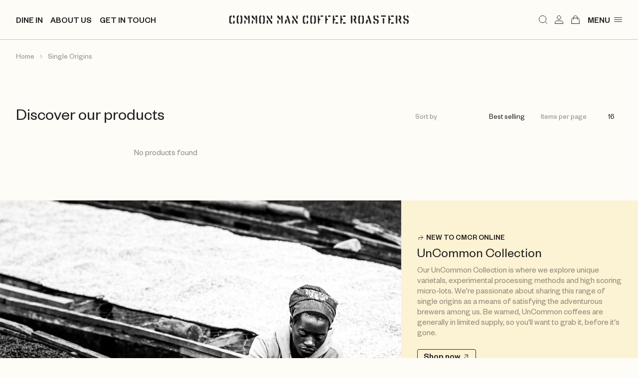

--- FILE ---
content_type: text/html; charset=utf-8
request_url: https://commonmancoffeeroasters.com.ph/collections/single-origins-1
body_size: 18974
content:
<!doctype html>
<html class="no-js rfs-clamp-vars" lang="en">
  <head>
    <meta charset="utf-8">
    <meta http-equiv="X-UA-Compatible" content="IE=edge">
    <meta name="viewport" content="width=device-width,initial-scale=1">
    <meta name="google-site-verification" content="0xdk34GBI44LubTfuZcyLCN_DbEO4YLrZ7Yc4nznvpU" />
    <meta name="theme-color" content="#517252">
    <link rel="shortcut icon" href="https://cdn.shopify.com/s/files/1/1000/4780/files/favicon.ico?v=1689833671" type="image/png" />
    <link rel="canonical" href="https://commonmancoffeeroasters.com.ph/collections/single-origins-1">
    <link rel="preconnect" href="https://cdn.shopify.com" crossorigin><link rel="icon" type="image/png" href="//commonmancoffeeroasters.com.ph/cdn/shop/files/favicon.png?crop=center&height=32&v=1700026557&width=32">
      <title>Single Origins</title>
      
    

    

<meta property="og:site_name" content="Common Man Coffee Roasters PH">
<meta property="og:url" content="https://commonmancoffeeroasters.com.ph/collections/single-origins-1">
<meta property="og:title" content="Single Origins">
<meta property="og:type" content="website">
<meta property="og:description" content="Common Man Coffee Roasters is a specialty coffee roaster, wholesaler, online coffee shop, barista academy &amp; operates cafes in Philippines &amp; throughout Asia."><meta name="twitter:card" content="summary_large_image">
<meta name="twitter:title" content="Single Origins">
<meta name="twitter:description" content="Common Man Coffee Roasters is a specialty coffee roaster, wholesaler, online coffee shop, barista academy &amp; operates cafes in Philippines &amp; throughout Asia.">

    <script>window.performance && window.performance.mark && window.performance.mark('shopify.content_for_header.start');</script><meta id="shopify-digital-wallet" name="shopify-digital-wallet" content="/80727212306/digital_wallets/dialog">
<link rel="alternate" type="application/atom+xml" title="Feed" href="/collections/single-origins-1.atom" />
<link rel="alternate" type="application/json+oembed" href="https://commonmancoffeeroasters.com.ph/collections/single-origins-1.oembed">
<script async="async" src="/checkouts/internal/preloads.js?locale=en-PH"></script>
<script id="shopify-features" type="application/json">{"accessToken":"2a26b4176088d48a464fb9e05d958f5b","betas":["rich-media-storefront-analytics"],"domain":"commonmancoffeeroasters.com.ph","predictiveSearch":true,"shopId":80727212306,"locale":"en"}</script>
<script>var Shopify = Shopify || {};
Shopify.shop = "common-man-coffee-roasters-ph.myshopify.com";
Shopify.locale = "en";
Shopify.currency = {"active":"PHP","rate":"1.0"};
Shopify.country = "PH";
Shopify.theme = {"name":"cmcr-shopify-theme\/cmcr.com.ph","id":162490843410,"schema_name":"CMCR Theme","schema_version":"1.0.0","theme_store_id":null,"role":"main"};
Shopify.theme.handle = "null";
Shopify.theme.style = {"id":null,"handle":null};
Shopify.cdnHost = "commonmancoffeeroasters.com.ph/cdn";
Shopify.routes = Shopify.routes || {};
Shopify.routes.root = "/";</script>
<script type="module">!function(o){(o.Shopify=o.Shopify||{}).modules=!0}(window);</script>
<script>!function(o){function n(){var o=[];function n(){o.push(Array.prototype.slice.apply(arguments))}return n.q=o,n}var t=o.Shopify=o.Shopify||{};t.loadFeatures=n(),t.autoloadFeatures=n()}(window);</script>
<script id="shop-js-analytics" type="application/json">{"pageType":"collection"}</script>
<script defer="defer" async type="module" src="//commonmancoffeeroasters.com.ph/cdn/shopifycloud/shop-js/modules/v2/client.init-shop-cart-sync_BT-GjEfc.en.esm.js"></script>
<script defer="defer" async type="module" src="//commonmancoffeeroasters.com.ph/cdn/shopifycloud/shop-js/modules/v2/chunk.common_D58fp_Oc.esm.js"></script>
<script defer="defer" async type="module" src="//commonmancoffeeroasters.com.ph/cdn/shopifycloud/shop-js/modules/v2/chunk.modal_xMitdFEc.esm.js"></script>
<script type="module">
  await import("//commonmancoffeeroasters.com.ph/cdn/shopifycloud/shop-js/modules/v2/client.init-shop-cart-sync_BT-GjEfc.en.esm.js");
await import("//commonmancoffeeroasters.com.ph/cdn/shopifycloud/shop-js/modules/v2/chunk.common_D58fp_Oc.esm.js");
await import("//commonmancoffeeroasters.com.ph/cdn/shopifycloud/shop-js/modules/v2/chunk.modal_xMitdFEc.esm.js");

  window.Shopify.SignInWithShop?.initShopCartSync?.({"fedCMEnabled":true,"windoidEnabled":true});

</script>
<script id="__st">var __st={"a":80727212306,"offset":28800,"reqid":"9d81ba21-5bc4-43d2-9b3a-dfae13cedd86-1769163400","pageurl":"commonmancoffeeroasters.com.ph\/collections\/single-origins-1","u":"f8014f5b6d87","p":"collection","rtyp":"collection","rid":464606757138};</script>
<script>window.ShopifyPaypalV4VisibilityTracking = true;</script>
<script id="captcha-bootstrap">!function(){'use strict';const t='contact',e='account',n='new_comment',o=[[t,t],['blogs',n],['comments',n],[t,'customer']],c=[[e,'customer_login'],[e,'guest_login'],[e,'recover_customer_password'],[e,'create_customer']],r=t=>t.map((([t,e])=>`form[action*='/${t}']:not([data-nocaptcha='true']) input[name='form_type'][value='${e}']`)).join(','),a=t=>()=>t?[...document.querySelectorAll(t)].map((t=>t.form)):[];function s(){const t=[...o],e=r(t);return a(e)}const i='password',u='form_key',d=['recaptcha-v3-token','g-recaptcha-response','h-captcha-response',i],f=()=>{try{return window.sessionStorage}catch{return}},m='__shopify_v',_=t=>t.elements[u];function p(t,e,n=!1){try{const o=window.sessionStorage,c=JSON.parse(o.getItem(e)),{data:r}=function(t){const{data:e,action:n}=t;return t[m]||n?{data:e,action:n}:{data:t,action:n}}(c);for(const[e,n]of Object.entries(r))t.elements[e]&&(t.elements[e].value=n);n&&o.removeItem(e)}catch(o){console.error('form repopulation failed',{error:o})}}const l='form_type',E='cptcha';function T(t){t.dataset[E]=!0}const w=window,h=w.document,L='Shopify',v='ce_forms',y='captcha';let A=!1;((t,e)=>{const n=(g='f06e6c50-85a8-45c8-87d0-21a2b65856fe',I='https://cdn.shopify.com/shopifycloud/storefront-forms-hcaptcha/ce_storefront_forms_captcha_hcaptcha.v1.5.2.iife.js',D={infoText:'Protected by hCaptcha',privacyText:'Privacy',termsText:'Terms'},(t,e,n)=>{const o=w[L][v],c=o.bindForm;if(c)return c(t,g,e,D).then(n);var r;o.q.push([[t,g,e,D],n]),r=I,A||(h.body.append(Object.assign(h.createElement('script'),{id:'captcha-provider',async:!0,src:r})),A=!0)});var g,I,D;w[L]=w[L]||{},w[L][v]=w[L][v]||{},w[L][v].q=[],w[L][y]=w[L][y]||{},w[L][y].protect=function(t,e){n(t,void 0,e),T(t)},Object.freeze(w[L][y]),function(t,e,n,w,h,L){const[v,y,A,g]=function(t,e,n){const i=e?o:[],u=t?c:[],d=[...i,...u],f=r(d),m=r(i),_=r(d.filter((([t,e])=>n.includes(e))));return[a(f),a(m),a(_),s()]}(w,h,L),I=t=>{const e=t.target;return e instanceof HTMLFormElement?e:e&&e.form},D=t=>v().includes(t);t.addEventListener('submit',(t=>{const e=I(t);if(!e)return;const n=D(e)&&!e.dataset.hcaptchaBound&&!e.dataset.recaptchaBound,o=_(e),c=g().includes(e)&&(!o||!o.value);(n||c)&&t.preventDefault(),c&&!n&&(function(t){try{if(!f())return;!function(t){const e=f();if(!e)return;const n=_(t);if(!n)return;const o=n.value;o&&e.removeItem(o)}(t);const e=Array.from(Array(32),(()=>Math.random().toString(36)[2])).join('');!function(t,e){_(t)||t.append(Object.assign(document.createElement('input'),{type:'hidden',name:u})),t.elements[u].value=e}(t,e),function(t,e){const n=f();if(!n)return;const o=[...t.querySelectorAll(`input[type='${i}']`)].map((({name:t})=>t)),c=[...d,...o],r={};for(const[a,s]of new FormData(t).entries())c.includes(a)||(r[a]=s);n.setItem(e,JSON.stringify({[m]:1,action:t.action,data:r}))}(t,e)}catch(e){console.error('failed to persist form',e)}}(e),e.submit())}));const S=(t,e)=>{t&&!t.dataset[E]&&(n(t,e.some((e=>e===t))),T(t))};for(const o of['focusin','change'])t.addEventListener(o,(t=>{const e=I(t);D(e)&&S(e,y())}));const B=e.get('form_key'),M=e.get(l),P=B&&M;t.addEventListener('DOMContentLoaded',(()=>{const t=y();if(P)for(const e of t)e.elements[l].value===M&&p(e,B);[...new Set([...A(),...v().filter((t=>'true'===t.dataset.shopifyCaptcha))])].forEach((e=>S(e,t)))}))}(h,new URLSearchParams(w.location.search),n,t,e,['guest_login'])})(!0,!0)}();</script>
<script integrity="sha256-4kQ18oKyAcykRKYeNunJcIwy7WH5gtpwJnB7kiuLZ1E=" data-source-attribution="shopify.loadfeatures" defer="defer" src="//commonmancoffeeroasters.com.ph/cdn/shopifycloud/storefront/assets/storefront/load_feature-a0a9edcb.js" crossorigin="anonymous"></script>
<script data-source-attribution="shopify.dynamic_checkout.dynamic.init">var Shopify=Shopify||{};Shopify.PaymentButton=Shopify.PaymentButton||{isStorefrontPortableWallets:!0,init:function(){window.Shopify.PaymentButton.init=function(){};var t=document.createElement("script");t.src="https://commonmancoffeeroasters.com.ph/cdn/shopifycloud/portable-wallets/latest/portable-wallets.en.js",t.type="module",document.head.appendChild(t)}};
</script>
<script data-source-attribution="shopify.dynamic_checkout.buyer_consent">
  function portableWalletsHideBuyerConsent(e){var t=document.getElementById("shopify-buyer-consent"),n=document.getElementById("shopify-subscription-policy-button");t&&n&&(t.classList.add("hidden"),t.setAttribute("aria-hidden","true"),n.removeEventListener("click",e))}function portableWalletsShowBuyerConsent(e){var t=document.getElementById("shopify-buyer-consent"),n=document.getElementById("shopify-subscription-policy-button");t&&n&&(t.classList.remove("hidden"),t.removeAttribute("aria-hidden"),n.addEventListener("click",e))}window.Shopify?.PaymentButton&&(window.Shopify.PaymentButton.hideBuyerConsent=portableWalletsHideBuyerConsent,window.Shopify.PaymentButton.showBuyerConsent=portableWalletsShowBuyerConsent);
</script>
<script data-source-attribution="shopify.dynamic_checkout.cart.bootstrap">document.addEventListener("DOMContentLoaded",(function(){function t(){return document.querySelector("shopify-accelerated-checkout-cart, shopify-accelerated-checkout")}if(t())Shopify.PaymentButton.init();else{new MutationObserver((function(e,n){t()&&(Shopify.PaymentButton.init(),n.disconnect())})).observe(document.body,{childList:!0,subtree:!0})}}));
</script>

<script>window.performance && window.performance.mark && window.performance.mark('shopify.content_for_header.end');</script>

    <link href="//commonmancoffeeroasters.com.ph/cdn/shop/t/3/assets/_critical.css?v=162442188870784174751707884744" rel="stylesheet" type="text/css" media="all" />
    <link href="//commonmancoffeeroasters.com.ph/cdn/shop/t/3/assets/_main.css?v=182805189704750015931722399156" rel="stylesheet" type="text/css" media="all" />
    <link href="//commonmancoffeeroasters.com.ph/cdn/shop/t/3/assets/_utilities.css?v=107150023199296104441722399153" rel="stylesheet" type="text/css" media="all" />
    <link href="//commonmancoffeeroasters.com.ph/cdn/shop/t/3/assets/custom.css?v=181084262889756464851720600876" rel="stylesheet" type="text/css" media="all" />


<script>
  (function(w,d,s,l,i){w[l]=w[l]||[];w[l].push({'gtm.start':
  new Date().getTime(),event:'gtm.js'});var f=d.getElementsByTagName(s)[0],
  j=d.createElement(s),dl=l!='dataLayer'?'&l='+l:'';j.async=true;j.src=
  'https://www.googletagmanager.com/gtm.js?id='+i+dl;f.parentNode.insertBefore(j,f);
  })(window,document,'script','dataLayer','GTM-573FGZW2');
</script>

<script>
  window.dataLayer = window.dataLayer || [];
  window.dataLayer.push({
    
      userType: "visitor",
      customer: {
        id: "",
        lastOrder: "",
        orderCount: "",
        totalSpent: "",
        tags: ""
      },
    
  });
</script>


<script type="text/javascript">
  window.App_Vars = {
    shop_locale: {
      name: "English",
      iso_code: "en",
      endonym_name: "English",
    },
    shop: {
      money_format              : "₱{{amount}}",
      money_with_currency_format: "₱{{amount}} PHP",
      currency                  : 'PHP',
      url: 'https://commonmancoffeeroasters.com.ph',
      domain: 'commonmancoffeeroasters.com.ph',
      permanent_domain: 'common-man-coffee-roasters-ph.myshopify.com',
      routes: {
        cart: {
          get: 'https://commonmancoffeeroasters.com.ph/cart',
          add: 'https://commonmancoffeeroasters.com.ph/cart/add',
          update: 'https://commonmancoffeeroasters.com.ph/cart/update',
          change: 'https://commonmancoffeeroasters.com.ph/cart/change',
          clear: 'https://commonmancoffeeroasters.com.ph/cart/clear',
        },
        shipping_rates: {
          get: 'https://commonmancoffeeroasters.com.ph/cart/shipping_rates.json',
          aysnc: 'https://commonmancoffeeroasters.com.ph/cart/shipping_rates.json',
          prepare: 'https://commonmancoffeeroasters.com.ph/cart/shipping_rates.json',
        },
        predictive_search: {
          get: '"\/search\/suggest"'
        }
      },
      cart_fragments: [
        
        {
          id: 'siteCartCounter',
          section: 'cart-indicator',
          selector: '.shopify-section'
        },
        {
          id: 'siteCartItemCount',
          section: 'cart-item-count',
          selector: '.shopify-section'
        },
        {
          section: 'main-cart',
          selector: '.shopify-section',
          context: [ 'add' ],
        },
      ],
    },
    theme: {
      breakpoints: {
        sm: 576,
        md: 768,
        lg: 992,
        xl: 1200,
        xxl: 1480
      },
    },
  };

  window.App_i18n = {
    cart: {
      error: `There was an error while updating your cart. Please try again.`,
      quantity_error: `You can only add [quantity] of this item to your cart.`,
      rates_calculator_error: `general.cart.shipping_calculator_error_message`,
      add_to_cart: `Add to cart`,
      added_to_cart: `Added to cart`,
      add_subscription_to_cart_label: `Add subscription to cart`,
      added_subscripiton_to_cart_label: `Added to cart`,
      subcribe_label: `Subscribe`,
    },
    variant: {
      add_to_cart: `Add to cart`,
      sold_out: `Sold out`,
    },
    accessibility: {
      share_success: `Link copied to clipboard`,
    },
    purchase_flow: {
      native: "One-time purchase {amount}",
      subscription: "Subscribe & save {amount}",
      prepaid: "Prepay for your subscription & save {amount}",
      'external-prepaid': "Prepay for your subscription & save {amount}",
      booking: "View course dates",
    },
    subscription: {
      frequency_type_text: "Every {frequency_num} {frequency_type}(s)"
    }
  };
</script>

<script id="rstl-html" type="text/javascript">
  (function (r,e,s,t,less) { (function (rest) {
    e.className=rest().replace('no-js','js '+ s);
    r.addEventListener('DOMContentLoaded', function(){e.className+=' '+t});
    r.addEventListener('load',function(){e.className=rest().replace(s,less)});
    if (Shopify.designMode) e.classList.add('shopify-design-mode');
  }(function(){ return e.className })); }(window, document.documentElement, 'page-loading', 'page-ready', 'page-loaded'));
</script>

<script id="rstl-props" type="text/javascript">
  (function(rest,le,ss){
    ss = (function(rstl) { return function() {
      rstl.style.setProperty('--theme-1vh', `${rest.innerHeight/100}px`);
      rstl.style.setProperty('--theme-1vw', `${rest.innerWidth/100}px`);
      rstl.style.setProperty('--theme-scrollbar-size', `${Math.abs(rest.innerWidth - rstl.clientWidth)}px`);
    }})(document.documentElement);
    ss(); le('resize', ss); le('orientationchange', ss); le('DOMContentLoaded', ss); le('load', ss)
  })(window, window.addEventListener);
</script>


<script src="//commonmancoffeeroasters.com.ph/cdn/shop/t/3/assets/jquery.min.js?v=125460993922723132401699687861" type="text/javascript"></script>


<script id="rstl-webpack" type="text/javascript">
  
  
  window.__webpack_public_path__ = '//commonmancoffeeroasters.com.ph/cdn/shop/t/3/assets/';
</script>


<script src="https://polyfill-fastly.net/v3/polyfill.min.js?version=3.111.0&features=default%2Ces7%2Ces6%2Ces5%2CMediaQueryList.prototype.removeEventListener%2CMediaQueryList.prototype.addEventListener%2CMutationObserver%2CIntersectionObserver%2CIntersectionObserverEntry%2CResizeObserver" defer></script>
<script src="//commonmancoffeeroasters.com.ph/cdn/shop/t/3/assets/manifest.js?v=157457451256044336391699687861" defer></script>
<script src="//commonmancoffeeroasters.com.ph/cdn/shop/t/3/assets/vendor.js?v=74386425261747799571720579982" defer></script>
<script src="//commonmancoffeeroasters.com.ph/cdn/shop/t/3/assets/_main.js?v=154130478834875093671726801828" defer></script>



<link href="//commonmancoffeeroasters.com.ph/cdn/shop/t/3/assets/_addon-quiz-kit.css?v=5396073972844528611699687866" rel="stylesheet" type="text/css" media="all" />

  <script id="addon-quiz-kit">
    document.addEventListener('quizKitQuestionLoaded', function() {
      document.documentElement.classList.add('quiz-kit-loaded')
    }, false)

    

    

  </script><!-- "snippets/bookthatapp-widgets.liquid" was not rendered, the associated app was uninstalled -->
  <link href="https://monorail-edge.shopifysvc.com" rel="dns-prefetch">
<script>(function(){if ("sendBeacon" in navigator && "performance" in window) {try {var session_token_from_headers = performance.getEntriesByType('navigation')[0].serverTiming.find(x => x.name == '_s').description;} catch {var session_token_from_headers = undefined;}var session_cookie_matches = document.cookie.match(/_shopify_s=([^;]*)/);var session_token_from_cookie = session_cookie_matches && session_cookie_matches.length === 2 ? session_cookie_matches[1] : "";var session_token = session_token_from_headers || session_token_from_cookie || "";function handle_abandonment_event(e) {var entries = performance.getEntries().filter(function(entry) {return /monorail-edge.shopifysvc.com/.test(entry.name);});if (!window.abandonment_tracked && entries.length === 0) {window.abandonment_tracked = true;var currentMs = Date.now();var navigation_start = performance.timing.navigationStart;var payload = {shop_id: 80727212306,url: window.location.href,navigation_start,duration: currentMs - navigation_start,session_token,page_type: "collection"};window.navigator.sendBeacon("https://monorail-edge.shopifysvc.com/v1/produce", JSON.stringify({schema_id: "online_store_buyer_site_abandonment/1.1",payload: payload,metadata: {event_created_at_ms: currentMs,event_sent_at_ms: currentMs}}));}}window.addEventListener('pagehide', handle_abandonment_event);}}());</script>
<script id="web-pixels-manager-setup">(function e(e,d,r,n,o){if(void 0===o&&(o={}),!Boolean(null===(a=null===(i=window.Shopify)||void 0===i?void 0:i.analytics)||void 0===a?void 0:a.replayQueue)){var i,a;window.Shopify=window.Shopify||{};var t=window.Shopify;t.analytics=t.analytics||{};var s=t.analytics;s.replayQueue=[],s.publish=function(e,d,r){return s.replayQueue.push([e,d,r]),!0};try{self.performance.mark("wpm:start")}catch(e){}var l=function(){var e={modern:/Edge?\/(1{2}[4-9]|1[2-9]\d|[2-9]\d{2}|\d{4,})\.\d+(\.\d+|)|Firefox\/(1{2}[4-9]|1[2-9]\d|[2-9]\d{2}|\d{4,})\.\d+(\.\d+|)|Chrom(ium|e)\/(9{2}|\d{3,})\.\d+(\.\d+|)|(Maci|X1{2}).+ Version\/(15\.\d+|(1[6-9]|[2-9]\d|\d{3,})\.\d+)([,.]\d+|)( \(\w+\)|)( Mobile\/\w+|) Safari\/|Chrome.+OPR\/(9{2}|\d{3,})\.\d+\.\d+|(CPU[ +]OS|iPhone[ +]OS|CPU[ +]iPhone|CPU IPhone OS|CPU iPad OS)[ +]+(15[._]\d+|(1[6-9]|[2-9]\d|\d{3,})[._]\d+)([._]\d+|)|Android:?[ /-](13[3-9]|1[4-9]\d|[2-9]\d{2}|\d{4,})(\.\d+|)(\.\d+|)|Android.+Firefox\/(13[5-9]|1[4-9]\d|[2-9]\d{2}|\d{4,})\.\d+(\.\d+|)|Android.+Chrom(ium|e)\/(13[3-9]|1[4-9]\d|[2-9]\d{2}|\d{4,})\.\d+(\.\d+|)|SamsungBrowser\/([2-9]\d|\d{3,})\.\d+/,legacy:/Edge?\/(1[6-9]|[2-9]\d|\d{3,})\.\d+(\.\d+|)|Firefox\/(5[4-9]|[6-9]\d|\d{3,})\.\d+(\.\d+|)|Chrom(ium|e)\/(5[1-9]|[6-9]\d|\d{3,})\.\d+(\.\d+|)([\d.]+$|.*Safari\/(?![\d.]+ Edge\/[\d.]+$))|(Maci|X1{2}).+ Version\/(10\.\d+|(1[1-9]|[2-9]\d|\d{3,})\.\d+)([,.]\d+|)( \(\w+\)|)( Mobile\/\w+|) Safari\/|Chrome.+OPR\/(3[89]|[4-9]\d|\d{3,})\.\d+\.\d+|(CPU[ +]OS|iPhone[ +]OS|CPU[ +]iPhone|CPU IPhone OS|CPU iPad OS)[ +]+(10[._]\d+|(1[1-9]|[2-9]\d|\d{3,})[._]\d+)([._]\d+|)|Android:?[ /-](13[3-9]|1[4-9]\d|[2-9]\d{2}|\d{4,})(\.\d+|)(\.\d+|)|Mobile Safari.+OPR\/([89]\d|\d{3,})\.\d+\.\d+|Android.+Firefox\/(13[5-9]|1[4-9]\d|[2-9]\d{2}|\d{4,})\.\d+(\.\d+|)|Android.+Chrom(ium|e)\/(13[3-9]|1[4-9]\d|[2-9]\d{2}|\d{4,})\.\d+(\.\d+|)|Android.+(UC? ?Browser|UCWEB|U3)[ /]?(15\.([5-9]|\d{2,})|(1[6-9]|[2-9]\d|\d{3,})\.\d+)\.\d+|SamsungBrowser\/(5\.\d+|([6-9]|\d{2,})\.\d+)|Android.+MQ{2}Browser\/(14(\.(9|\d{2,})|)|(1[5-9]|[2-9]\d|\d{3,})(\.\d+|))(\.\d+|)|K[Aa][Ii]OS\/(3\.\d+|([4-9]|\d{2,})\.\d+)(\.\d+|)/},d=e.modern,r=e.legacy,n=navigator.userAgent;return n.match(d)?"modern":n.match(r)?"legacy":"unknown"}(),u="modern"===l?"modern":"legacy",c=(null!=n?n:{modern:"",legacy:""})[u],f=function(e){return[e.baseUrl,"/wpm","/b",e.hashVersion,"modern"===e.buildTarget?"m":"l",".js"].join("")}({baseUrl:d,hashVersion:r,buildTarget:u}),m=function(e){var d=e.version,r=e.bundleTarget,n=e.surface,o=e.pageUrl,i=e.monorailEndpoint;return{emit:function(e){var a=e.status,t=e.errorMsg,s=(new Date).getTime(),l=JSON.stringify({metadata:{event_sent_at_ms:s},events:[{schema_id:"web_pixels_manager_load/3.1",payload:{version:d,bundle_target:r,page_url:o,status:a,surface:n,error_msg:t},metadata:{event_created_at_ms:s}}]});if(!i)return console&&console.warn&&console.warn("[Web Pixels Manager] No Monorail endpoint provided, skipping logging."),!1;try{return self.navigator.sendBeacon.bind(self.navigator)(i,l)}catch(e){}var u=new XMLHttpRequest;try{return u.open("POST",i,!0),u.setRequestHeader("Content-Type","text/plain"),u.send(l),!0}catch(e){return console&&console.warn&&console.warn("[Web Pixels Manager] Got an unhandled error while logging to Monorail."),!1}}}}({version:r,bundleTarget:l,surface:e.surface,pageUrl:self.location.href,monorailEndpoint:e.monorailEndpoint});try{o.browserTarget=l,function(e){var d=e.src,r=e.async,n=void 0===r||r,o=e.onload,i=e.onerror,a=e.sri,t=e.scriptDataAttributes,s=void 0===t?{}:t,l=document.createElement("script"),u=document.querySelector("head"),c=document.querySelector("body");if(l.async=n,l.src=d,a&&(l.integrity=a,l.crossOrigin="anonymous"),s)for(var f in s)if(Object.prototype.hasOwnProperty.call(s,f))try{l.dataset[f]=s[f]}catch(e){}if(o&&l.addEventListener("load",o),i&&l.addEventListener("error",i),u)u.appendChild(l);else{if(!c)throw new Error("Did not find a head or body element to append the script");c.appendChild(l)}}({src:f,async:!0,onload:function(){if(!function(){var e,d;return Boolean(null===(d=null===(e=window.Shopify)||void 0===e?void 0:e.analytics)||void 0===d?void 0:d.initialized)}()){var d=window.webPixelsManager.init(e)||void 0;if(d){var r=window.Shopify.analytics;r.replayQueue.forEach((function(e){var r=e[0],n=e[1],o=e[2];d.publishCustomEvent(r,n,o)})),r.replayQueue=[],r.publish=d.publishCustomEvent,r.visitor=d.visitor,r.initialized=!0}}},onerror:function(){return m.emit({status:"failed",errorMsg:"".concat(f," has failed to load")})},sri:function(e){var d=/^sha384-[A-Za-z0-9+/=]+$/;return"string"==typeof e&&d.test(e)}(c)?c:"",scriptDataAttributes:o}),m.emit({status:"loading"})}catch(e){m.emit({status:"failed",errorMsg:(null==e?void 0:e.message)||"Unknown error"})}}})({shopId: 80727212306,storefrontBaseUrl: "https://commonmancoffeeroasters.com.ph",extensionsBaseUrl: "https://extensions.shopifycdn.com/cdn/shopifycloud/web-pixels-manager",monorailEndpoint: "https://monorail-edge.shopifysvc.com/unstable/produce_batch",surface: "storefront-renderer",enabledBetaFlags: ["2dca8a86"],webPixelsConfigList: [{"id":"shopify-app-pixel","configuration":"{}","eventPayloadVersion":"v1","runtimeContext":"STRICT","scriptVersion":"0450","apiClientId":"shopify-pixel","type":"APP","privacyPurposes":["ANALYTICS","MARKETING"]},{"id":"shopify-custom-pixel","eventPayloadVersion":"v1","runtimeContext":"LAX","scriptVersion":"0450","apiClientId":"shopify-pixel","type":"CUSTOM","privacyPurposes":["ANALYTICS","MARKETING"]}],isMerchantRequest: false,initData: {"shop":{"name":"Common Man Coffee Roasters PH","paymentSettings":{"currencyCode":"PHP"},"myshopifyDomain":"common-man-coffee-roasters-ph.myshopify.com","countryCode":"PH","storefrontUrl":"https:\/\/commonmancoffeeroasters.com.ph"},"customer":null,"cart":null,"checkout":null,"productVariants":[],"purchasingCompany":null},},"https://commonmancoffeeroasters.com.ph/cdn","fcfee988w5aeb613cpc8e4bc33m6693e112",{"modern":"","legacy":""},{"shopId":"80727212306","storefrontBaseUrl":"https:\/\/commonmancoffeeroasters.com.ph","extensionBaseUrl":"https:\/\/extensions.shopifycdn.com\/cdn\/shopifycloud\/web-pixels-manager","surface":"storefront-renderer","enabledBetaFlags":"[\"2dca8a86\"]","isMerchantRequest":"false","hashVersion":"fcfee988w5aeb613cpc8e4bc33m6693e112","publish":"custom","events":"[[\"page_viewed\",{}],[\"collection_viewed\",{\"collection\":{\"id\":\"464606757138\",\"title\":\"Single Origins\",\"productVariants\":[]}}]]"});</script><script>
  window.ShopifyAnalytics = window.ShopifyAnalytics || {};
  window.ShopifyAnalytics.meta = window.ShopifyAnalytics.meta || {};
  window.ShopifyAnalytics.meta.currency = 'PHP';
  var meta = {"products":[],"page":{"pageType":"collection","resourceType":"collection","resourceId":464606757138,"requestId":"9d81ba21-5bc4-43d2-9b3a-dfae13cedd86-1769163400"}};
  for (var attr in meta) {
    window.ShopifyAnalytics.meta[attr] = meta[attr];
  }
</script>
<script class="analytics">
  (function () {
    var customDocumentWrite = function(content) {
      var jquery = null;

      if (window.jQuery) {
        jquery = window.jQuery;
      } else if (window.Checkout && window.Checkout.$) {
        jquery = window.Checkout.$;
      }

      if (jquery) {
        jquery('body').append(content);
      }
    };

    var hasLoggedConversion = function(token) {
      if (token) {
        return document.cookie.indexOf('loggedConversion=' + token) !== -1;
      }
      return false;
    }

    var setCookieIfConversion = function(token) {
      if (token) {
        var twoMonthsFromNow = new Date(Date.now());
        twoMonthsFromNow.setMonth(twoMonthsFromNow.getMonth() + 2);

        document.cookie = 'loggedConversion=' + token + '; expires=' + twoMonthsFromNow;
      }
    }

    var trekkie = window.ShopifyAnalytics.lib = window.trekkie = window.trekkie || [];
    if (trekkie.integrations) {
      return;
    }
    trekkie.methods = [
      'identify',
      'page',
      'ready',
      'track',
      'trackForm',
      'trackLink'
    ];
    trekkie.factory = function(method) {
      return function() {
        var args = Array.prototype.slice.call(arguments);
        args.unshift(method);
        trekkie.push(args);
        return trekkie;
      };
    };
    for (var i = 0; i < trekkie.methods.length; i++) {
      var key = trekkie.methods[i];
      trekkie[key] = trekkie.factory(key);
    }
    trekkie.load = function(config) {
      trekkie.config = config || {};
      trekkie.config.initialDocumentCookie = document.cookie;
      var first = document.getElementsByTagName('script')[0];
      var script = document.createElement('script');
      script.type = 'text/javascript';
      script.onerror = function(e) {
        var scriptFallback = document.createElement('script');
        scriptFallback.type = 'text/javascript';
        scriptFallback.onerror = function(error) {
                var Monorail = {
      produce: function produce(monorailDomain, schemaId, payload) {
        var currentMs = new Date().getTime();
        var event = {
          schema_id: schemaId,
          payload: payload,
          metadata: {
            event_created_at_ms: currentMs,
            event_sent_at_ms: currentMs
          }
        };
        return Monorail.sendRequest("https://" + monorailDomain + "/v1/produce", JSON.stringify(event));
      },
      sendRequest: function sendRequest(endpointUrl, payload) {
        // Try the sendBeacon API
        if (window && window.navigator && typeof window.navigator.sendBeacon === 'function' && typeof window.Blob === 'function' && !Monorail.isIos12()) {
          var blobData = new window.Blob([payload], {
            type: 'text/plain'
          });

          if (window.navigator.sendBeacon(endpointUrl, blobData)) {
            return true;
          } // sendBeacon was not successful

        } // XHR beacon

        var xhr = new XMLHttpRequest();

        try {
          xhr.open('POST', endpointUrl);
          xhr.setRequestHeader('Content-Type', 'text/plain');
          xhr.send(payload);
        } catch (e) {
          console.log(e);
        }

        return false;
      },
      isIos12: function isIos12() {
        return window.navigator.userAgent.lastIndexOf('iPhone; CPU iPhone OS 12_') !== -1 || window.navigator.userAgent.lastIndexOf('iPad; CPU OS 12_') !== -1;
      }
    };
    Monorail.produce('monorail-edge.shopifysvc.com',
      'trekkie_storefront_load_errors/1.1',
      {shop_id: 80727212306,
      theme_id: 162490843410,
      app_name: "storefront",
      context_url: window.location.href,
      source_url: "//commonmancoffeeroasters.com.ph/cdn/s/trekkie.storefront.8d95595f799fbf7e1d32231b9a28fd43b70c67d3.min.js"});

        };
        scriptFallback.async = true;
        scriptFallback.src = '//commonmancoffeeroasters.com.ph/cdn/s/trekkie.storefront.8d95595f799fbf7e1d32231b9a28fd43b70c67d3.min.js';
        first.parentNode.insertBefore(scriptFallback, first);
      };
      script.async = true;
      script.src = '//commonmancoffeeroasters.com.ph/cdn/s/trekkie.storefront.8d95595f799fbf7e1d32231b9a28fd43b70c67d3.min.js';
      first.parentNode.insertBefore(script, first);
    };
    trekkie.load(
      {"Trekkie":{"appName":"storefront","development":false,"defaultAttributes":{"shopId":80727212306,"isMerchantRequest":null,"themeId":162490843410,"themeCityHash":"14416496449878358616","contentLanguage":"en","currency":"PHP","eventMetadataId":"639b9a23-1035-4809-913b-da50d5976286"},"isServerSideCookieWritingEnabled":true,"monorailRegion":"shop_domain","enabledBetaFlags":["65f19447"]},"Session Attribution":{},"S2S":{"facebookCapiEnabled":false,"source":"trekkie-storefront-renderer","apiClientId":580111}}
    );

    var loaded = false;
    trekkie.ready(function() {
      if (loaded) return;
      loaded = true;

      window.ShopifyAnalytics.lib = window.trekkie;

      var originalDocumentWrite = document.write;
      document.write = customDocumentWrite;
      try { window.ShopifyAnalytics.merchantGoogleAnalytics.call(this); } catch(error) {};
      document.write = originalDocumentWrite;

      window.ShopifyAnalytics.lib.page(null,{"pageType":"collection","resourceType":"collection","resourceId":464606757138,"requestId":"9d81ba21-5bc4-43d2-9b3a-dfae13cedd86-1769163400","shopifyEmitted":true});

      var match = window.location.pathname.match(/checkouts\/(.+)\/(thank_you|post_purchase)/)
      var token = match? match[1]: undefined;
      if (!hasLoggedConversion(token)) {
        setCookieIfConversion(token);
        window.ShopifyAnalytics.lib.track("Viewed Product Category",{"currency":"PHP","category":"Collection: single-origins-1","collectionName":"single-origins-1","collectionId":464606757138,"nonInteraction":true},undefined,undefined,{"shopifyEmitted":true});
      }
    });


        var eventsListenerScript = document.createElement('script');
        eventsListenerScript.async = true;
        eventsListenerScript.src = "//commonmancoffeeroasters.com.ph/cdn/shopifycloud/storefront/assets/shop_events_listener-3da45d37.js";
        document.getElementsByTagName('head')[0].appendChild(eventsListenerScript);

})();</script>
<script
  defer
  src="https://commonmancoffeeroasters.com.ph/cdn/shopifycloud/perf-kit/shopify-perf-kit-3.0.4.min.js"
  data-application="storefront-renderer"
  data-shop-id="80727212306"
  data-render-region="gcp-us-central1"
  data-page-type="collection"
  data-theme-instance-id="162490843410"
  data-theme-name="CMCR Theme"
  data-theme-version="1.0.0"
  data-monorail-region="shop_domain"
  data-resource-timing-sampling-rate="10"
  data-shs="true"
  data-shs-beacon="true"
  data-shs-export-with-fetch="true"
  data-shs-logs-sample-rate="1"
  data-shs-beacon-endpoint="https://commonmancoffeeroasters.com.ph/api/collect"
></script>
</head>
  <body class="cmcr-theme collection single-collection single-collection-single-origins-1" data-template="collection"><div id="shopify-section-custom-body-open" class="shopify-section">
<noscript><iframe src="https://www.googletagmanager.com/ns.html?id=GTM-573FGZW2" height="0" width="0" style="display:none;visibility:hidden"></iframe></noscript>
</div><a class="skip-to-content-link button u-visually-hidden" href="#siteMain">Skip to content</a><div id="shopify-section-site-announcement" class="shopify-section"><aside
    id="siteAnnouncement"
    class="site-announcement theme theme-primary "
    x-data="{
      updateStyleProp: () => $app.setStyleVariable('--theme-announcement-height', `${$el.clientHeight}px`),
    }"
    x-init="updateStyleProp()"
    x-scroll-lock
    @resize.window.debounce="updateStyleProp()"
    @load.window="updateStyleProp()"
  >
    <div class="site-announcement-inner container container-fluid container-w-outer">
      <div class="row u-justify-content-center">
        <div class="site-announcement-body col-12 u-text-center"><a href="/pages/our-cafes-1700024530" tabindex="0" class="u-d-block"><span></span></a></div>
      </div>
    </div>
  </aside>
</div><div id="shopify-section-site-header" class="shopify-section">
  <style>
    @media screen and (min-width:1200px) {
      .site-navbar .site-logo-img-small { display: none; }
    }
    @media screen and (max-width:1199.9px) {
      .site-navbar .site-logo-img:not(.site-logo-img-small) { display: none; }
    }
  </style>



<header
  id="siteHeader"
  class="site-header"
  :class="{ pinned: pinned }"
  x-data="{
    pinned: false,
    updateStyleProp: () => $app.setStyleVariable('--theme-header-height', `${$el.clientHeight}px`),
    toggleClass(classnames = '') {
      $el.className = `site-header${this.pinned ? ' pinned ' : ' '}${classnames}`.trim()
    },
  }"
  x-init="
    updateStyleProp()
    $scrollTrigger.create({
      trigger: $el,
      endTrigger: 'body',
      start: 'top top',
      pin: true,
      pinReparent: false,
      pinSpacing: false,
      onToggle: ({ isActive }) => pinned = isActive,
    })
  "
  x-scroll-lock
  @resize.window.debounce="updateStyleProp()"
  @load.window="updateStyleProp()"
>
  <div class="site-header-inner">
    <div class="site-navbar container container-rfs container-w-outer"><div id="siteHeaderLogo" class="site-logo"><a href="/"><img src="//commonmancoffeeroasters.com.ph/cdn/shop/files/logo-inline-black.png?v=1692278515" alt="Common Man Coffee Roasters PH" srcset="//commonmancoffeeroasters.com.ph/cdn/shop/files/logo-inline-black.png?v=1692278515&amp;width=540 540w, //commonmancoffeeroasters.com.ph/cdn/shop/files/logo-inline-black.png?v=1692278515&amp;width=720 720w, //commonmancoffeeroasters.com.ph/cdn/shop/files/logo-inline-black.png?v=1692278515&amp;width=960 960w" width="360" height="16.125" class="site-logo-img"><img src="//commonmancoffeeroasters.com.ph/cdn/shop/files/logo-inline-custard.png?v=1699846732" alt="Common Man Coffee Roasters PH" srcset="//commonmancoffeeroasters.com.ph/cdn/shop/files/logo-inline-custard.png?v=1699846732&amp;width=540 540w, //commonmancoffeeroasters.com.ph/cdn/shop/files/logo-inline-custard.png?v=1699846732&amp;width=720 720w, //commonmancoffeeroasters.com.ph/cdn/shop/files/logo-inline-custard.png?v=1699846732&amp;width=960 960w" width="360" height="16.125" class="site-logo-img site-logo-img-light"><img src="//commonmancoffeeroasters.com.ph/cdn/shop/files/logo-acronym-black.png?v=1699846733" alt="Common Man Coffee Roasters PH" srcset="//commonmancoffeeroasters.com.ph/cdn/shop/files/logo-acronym-black.png?v=1699846733&amp;width=540 540w, //commonmancoffeeroasters.com.ph/cdn/shop/files/logo-acronym-black.png?v=1699846733&amp;width=720 720w, //commonmancoffeeroasters.com.ph/cdn/shop/files/logo-acronym-black.png?v=1699846733&amp;width=960 960w" width="60" height="17.1875" class="site-logo-img-small"><img src="//commonmancoffeeroasters.com.ph/cdn/shop/files/logo-acronym-custard.png?v=1699846733" alt="Common Man Coffee Roasters PH" srcset="//commonmancoffeeroasters.com.ph/cdn/shop/files/logo-acronym-custard.png?v=1699846733&amp;width=540 540w, //commonmancoffeeroasters.com.ph/cdn/shop/files/logo-acronym-custard.png?v=1699846733&amp;width=720 720w, //commonmancoffeeroasters.com.ph/cdn/shop/files/logo-acronym-custard.png?v=1699846733&amp;width=960 960w" width="60" height="17.1875" class="site-logo-img-small site-logo-img-light"></a></div><nav id="siteInlineMenu" class="site-nav site-nav-inline u-mr-auto">
<div x-data x-navbar>
    <ul
      class="nav nav-style-two u-hide-down"
      @subnav-item-enter="
        if (0 === $event.detail.depth && $event.detail.hasChildren ) {
          toggleClass('site-header-inverse theme-alt')
        }
      "
      @subnav-item-leave="
        if (0 === $event.detail.depth) {
          toggleClass()
        }
      "
      @subnav-closing="
        if ([1].includes($event.detail.depth)) {
          const $items = $event.target.querySelectorAll(`[x-navbar\\.nested][depth='2'] .nav-item`)

          if ($items) {
            $gsap.set($items, { opacity: 0, y: '-2rem' })
          }
        }
      "
      @subnav-opened="
        if (0 === $event.detail.depth && $event.detail.hasChildren ) {
          toggleClass('site-header-inverse theme-alt')
        }
      "
      @subnav-opening="
        if ([1].includes($event.detail.depth)) {
          const $items = $event.target.querySelectorAll(`[x-navbar\\.nested][depth='2'] .nav-item`)

          if ($items) {
            $gsap.to($items, { opacity: 1, y: 0, stagger: $items.length > 1 ? 0.033 : 0, duration: 0.2 })
          }
        }
      "
    >








<li
    class="nav-item nav-item-has-children nav-item--dine-in"
    depth="0"
    x-navbar:item="{ depth: 0, hasChildren: true  }"
  ><div x-data x-navbar.nested class="subnav" depth="1">
        <a
          href="/pages/our-cafes"
          class="nav-link subnav-toggle"
          x-navbar:link
        >Dine In</a>

        <div class="subnav-inner theme-alt" x-ref="inner">
          <div class="container container-rfs container-w-outer">
            <ul
              class="nav subnav-nav "
            >


<li
    class="nav-item nav-item--cafe"
    depth="1"
    x-navbar:item="{ depth: 1, hasChildren: false  }"
  ><a
        href="/pages/our-cafes"
        class="nav-link"
        x-navbar:link
        
      >
<span>CAFÉ</span></a></li><li
    class="nav-item nav-item--our-menu"
    depth="1"
    x-navbar:item="{ depth: 1, hasChildren: false  }"
  ><a
        href="/pages/our-menus"
        class="nav-link"
        x-navbar:link
        
      >
<span>Our Menu</span></a></li><li
    class="nav-item nav-item--our-location"
    depth="1"
    x-navbar:item="{ depth: 1, hasChildren: false  }"
  ><a
        href="/pages/our-locations"
        class="nav-link"
        x-navbar:link
        
      >
<span>Our Location</span></a></li>


</ul>
          </div>
        </div>
      </div></li><li
    class="nav-item nav-item--about-us"
    depth="0"
    x-navbar:item="{ depth: 0, hasChildren: false  }"
  ><a
        href="/pages/a-little-about-us"
        class="nav-link"
        x-navbar:link
        
      >
<span>About Us</span></a></li><li
    class="nav-item nav-item--get-in-touch"
    depth="0"
    x-navbar:item="{ depth: 0, hasChildren: false  }"
  ><a
        href="/pages/contact-us"
        class="nav-link"
        x-navbar:link
        
      >
<span>Get In Touch</span></a></li>


</ul>
  </div>


</nav>

      

      <a href="#" class="nav-link nav-link-search" x-init @click.prevent="$dispatch('site-search-modal-toggle')">
        
<i class="icon icon-magnify "><svg xmlns="http://www.w3.org/2000/svg" viewBox="0 0 16 16">
        <path d="M7.12,13.74c3.65,0,6.62-2.96,6.62-6.62S10.77,.5,7.12,.5,.5,3.46,.5,7.12s2.96,6.62,6.62,6.62Z" fill="none" stroke="currentColor" stroke-linecap="round" stroke-linejoin="round" stroke-width=".94"/>
        <path d="M15.5,15.5l-3.71-3.71" fill="none" stroke="currentColor" stroke-linecap="round" stroke-linejoin="round" stroke-width=".94"/>
      </svg></i>
        <span class="u-visually-hidden">Magnify</span>
      </a><a href="/account/login" class="nav-link nav-link-profile">
          
<i class="icon icon-profile "><svg xmlns="http://www.w3.org/2000/svg" viewBox="0 0 16 16">
        <path d="M8,7.56c1.95,0,3.53-1.58,3.53-3.53S9.95,.5,8,.5s-3.53,1.58-3.53,3.53,1.58,3.53,3.53,3.53Z" fill="none" stroke="currentColor" stroke-linecap="round" stroke-linejoin="round" stroke-width=".94"/>
        <path d="M.5,15.5v-1.76c0-1.95,1.58-3.53,3.53-3.53h7.94c1.95,0,3.53,1.58,3.53,3.53v1.76H.5Z" fill="none" stroke="currentColor" stroke-linecap="round" stroke-linejoin="round" stroke-width=".94"/>
      </svg></i>
          <span class="u-visually-hidden">Log in</span>
        </a><div class="u-pos-relative">
        <a id="siteCartCounter"
          href="/cart"
          class="nav-link nav-link-cart cart-indicator"
          
            x-init
            @click.prevent="$dispatch('cart-open')"
          
        >
          <span class="cart-indicator u-d-inline-flex">
            
<i class="icon icon-bag "><svg xmlns="http://www.w3.org/2000/svg" viewBox="0 0 16 16">
        <path d="M15.5,15.5H.5L1.25,6.53c.08-.91,.84-1.62,1.76-1.62H12.99c.92,0,1.68,.7,1.76,1.62l.75,8.97Z" fill="none" stroke="currentColor" stroke-linecap="round" stroke-linejoin="round" stroke-width=".94"/>
        <path d="M11.53,7.56v-3.53c0-1.95-1.58-3.53-3.53-3.53s-3.53,1.58-3.53,3.53v3.53" fill="none" stroke="currentColor" stroke-linecap="round" stroke-linejoin="round" stroke-width=".94"/>
      </svg></i>
            
            <span class="u-visually-hidden">Cart</span>
          </span>
        </a>

        
      </div>

      <div id="siteMenu" class="site-menu mega-nav u-ml-2" x-data="MegaMenu()" @keyup.escape.window.prevent="close()"
          @megamenu-opening="toggleClass('site-header-inverse theme-primary')"
          @megamenu-opened="toggleClass('site-header-inverse theme-primary')"
          @megamenu-closing="toggleClass()"
          @close-megamenu="close()"
        >
        <template x-teleport="body" @click-backdrop="$dispatch('close-megamenu')">
          <div x-ref="backdrop" class="mega-nav-backdrop" @click="$dispatch('click-backdrop')"></div>
        </template>

        <a
          href="#siteMenu"
          class="mega-nav-toggle nav-link u-d-inline-flex u-align-items-center u-pr-0"
          x-hoverintent="{ interval: 50 }"
          @click.prevent
          @hoverintent-over.prevent="open()"
          @hoverintent-click.prevent="toggle()"
        >
          <span>Menu</span>
          <span class="mega-nav-toggle-icon u-ml-2">
            <span x-ref="openIcon" class=" mega-nav-toggle-icon-open">
              
<i class="icon icon-hamburger "><svg xmlns="http://www.w3.org/2000/svg" viewBox="0 0 16 16">
        <path d="M15.5,8H.5" fill="none" stroke="currentColor" stroke-linecap="round" stroke-width=".94"/>
        <path d="M15.5,4.25H.5" fill="none" stroke="currentColor" stroke-linecap="round" stroke-width=".94"/>
        <path d="M15.5,11.75H.5" fill="none" stroke="currentColor" stroke-linecap="round" stroke-width=".94"/>
      </svg></i>
            </span>
            <span x-ref="closeIcon" class="mega-nav-toggle-icon-close">
              
<i class="icon icon-times "><svg xmlns="http://www.w3.org/2000/svg" viewBox="0 0 12 16">
        <path d="M11.3,2.7L.7,13.3M.7,2.7L11.3,13.3" fill="none" stroke="currentColor" stroke-linecap="round" stroke-width=".94"/>
      </svg></i>
            </span>
          </span>
        </a>
        <div class="mega-nav-container" x-ref="container">
          <div class="site-menu-body site-menu-body-desktop u-menu-hide-down">


<nav class="site-menu-nav site-menu-nav-megamenu">
    <div
      class="container container-rfs container-w-outer"
      x-data="{
        __hover: null,
        __leaveTimeout: null,

        thumbnailActive() {
          return !! this.__hover
        },

        thumbnailLinkLeave() {
          clearTimeout(this.__leaveTimeout);
          this.__leaveTimeout = setTimeout(() => { this.__hover = null }, 300);
        },

        thumbnailLinkIs(id) {
          return this.__hover === id;
        },

        thumbnailLinkHover(id) {
          clearTimeout(this.__leaveTimeout);
          this.__hover = id;
        },
      }"
    >
      <div class="row widgets">
        <div class="col-12 widget-col">
<div class="widget widget-nav">
        <ul class="nav"><li class="nav-item"><a
                  href="/pages/our-cafes"
                  class="nav-link"
                  
                    @mouseover="thumbnailLinkHover('page_link-our-cafe')"
                  
                  @mouseleave="thumbnailLinkLeave()"
                  
                >
                  Our café
                  <span class="nav-link-icon">
<i class="icon icon-nearr u-ml-2"><svg xmlns="http://www.w3.org/2000/svg" viewBox="0 0 12 16">
        <path d="M1.5,12.5L10.5,3.5" fill="none" stroke="currentColor" stroke-linecap="round" stroke-linejoin="round"/>
        <path d="M4.14,3.5h6.36v6.36" fill="none" stroke="currentColor" stroke-linecap="round" stroke-linejoin="round"/>
      </svg></i></span>
                </a>
              </li><li class="nav-item"><a
                  href="/pages/our-locations"
                  class="nav-link"
                  
                    @mouseover="thumbnailLinkHover('page_link-our-location')"
                  
                  @mouseleave="thumbnailLinkLeave()"
                  
                >
                  Our Location
                  <span class="nav-link-icon">
<i class="icon icon-nearr u-ml-2"><svg xmlns="http://www.w3.org/2000/svg" viewBox="0 0 12 16">
        <path d="M1.5,12.5L10.5,3.5" fill="none" stroke="currentColor" stroke-linecap="round" stroke-linejoin="round"/>
        <path d="M4.14,3.5h6.36v6.36" fill="none" stroke="currentColor" stroke-linecap="round" stroke-linejoin="round"/>
      </svg></i></span>
                </a>
              </li><li class="nav-item"><a
                  href="/pages/our-menus"
                  class="nav-link"
                  
                    @mouseover="thumbnailLinkHover('page_link-our-menu')"
                  
                  @mouseleave="thumbnailLinkLeave()"
                  
                >
                  Our Menu
                  <span class="nav-link-icon">
<i class="icon icon-nearr u-ml-2"><svg xmlns="http://www.w3.org/2000/svg" viewBox="0 0 12 16">
        <path d="M1.5,12.5L10.5,3.5" fill="none" stroke="currentColor" stroke-linecap="round" stroke-linejoin="round"/>
        <path d="M4.14,3.5h6.36v6.36" fill="none" stroke="currentColor" stroke-linecap="round" stroke-linejoin="round"/>
      </svg></i></span>
                </a>
              </li></ul>
      </div></div>
        <div class="col-12 widget-col">
<div class="widget widget-nav">
        <ul class="nav"><li class="nav-item"><a
                  href="/pages/a-little-about-us"
                  class="nav-link"
                  
                    @mouseover="thumbnailLinkHover('page_link-about-us')"
                  
                  @mouseleave="thumbnailLinkLeave()"
                  
                >
                  About us
                  <span class="nav-link-icon">
<i class="icon icon-nearr u-ml-2"><svg xmlns="http://www.w3.org/2000/svg" viewBox="0 0 12 16">
        <path d="M1.5,12.5L10.5,3.5" fill="none" stroke="currentColor" stroke-linecap="round" stroke-linejoin="round"/>
        <path d="M4.14,3.5h6.36v6.36" fill="none" stroke="currentColor" stroke-linecap="round" stroke-linejoin="round"/>
      </svg></i></span>
                </a>
              </li><li class="nav-item"><a
                  href="/pages/contact-us"
                  class="nav-link"
                  
                    @mouseover="thumbnailLinkHover('page_link-contact-us')"
                  
                  @mouseleave="thumbnailLinkLeave()"
                  
                >
                  Contact us
                  <span class="nav-link-icon">
<i class="icon icon-nearr u-ml-2"><svg xmlns="http://www.w3.org/2000/svg" viewBox="0 0 12 16">
        <path d="M1.5,12.5L10.5,3.5" fill="none" stroke="currentColor" stroke-linecap="round" stroke-linejoin="round"/>
        <path d="M4.14,3.5h6.36v6.36" fill="none" stroke="currentColor" stroke-linecap="round" stroke-linejoin="round"/>
      </svg></i></span>
                </a>
              </li></ul>
      </div>
<div class="widget widget-social-networks">



  <ul class="nav nav-social-networks social-networks " role="list">
    
<li class="nav-item social-network">
      <a href="https://www.facebook.com/commonmancoffeeph/" class="nav-link" target="_blank">
<i class="icon icon-facebook "><svg xmlns="http://www.w3.org/2000/svg" viewBox="0 0 6 16">
          <path d="M3.67,8v4.35H1.87V8H.97v-1.5h.9v-.9c0-1.22,.51-1.95,1.95-1.95h1.2v1.5h-.75c-.56,0-.6,.21-.6,.6v.75s1.36,0,1.36,0l-.16,1.5h-1.2Z" fill="currentColor" fill-rule="evenodd"/>
        </svg></i><span  class="u-visually-hidden" >Facebook</span>
      </a>
    </li><li class="nav-item social-network">
      <a href="https://www.instagram.com/commonmancoffee_ph/" class="nav-link" target="_blank">
<i class="icon icon-instagram "><svg xmlns="http://www.w3.org/2000/svg" viewBox="0 0 8 16">
        <path d="M3.62,4.5c.07,0,.15,0,.24,0h.14c1.14,0,1.27,0,1.72,.02,.42,.02,.64,.09,.79,.15,.2,.08,.34,.17,.49,.32,.15,.15,.24,.29,.32,.49,.06,.15,.13,.38,.15,.79,.02,.45,.02,.58,.02,1.72s0,1.27-.02,1.72c-.02,.42-.09,.64-.15,.79-.08,.2-.17,.34-.32,.49-.15,.15-.29,.24-.49,.32-.15,.06-.38,.13-.79,.15-.45,.02-.58,.02-1.72,.02s-1.27,0-1.72-.02c-.42-.02-.64-.09-.79-.15-.2-.08-.34-.17-.49-.32-.15-.15-.24-.29-.32-.49-.06-.15-.13-.38-.15-.79-.02-.45-.02-.58-.02-1.72s0-1.27,.02-1.72c.02-.42,.09-.64,.15-.79,.08-.2,.17-.34,.32-.49s.29-.24,.49-.32c.15-.06,.38-.13,.79-.15,.39-.02,.55-.02,1.34-.02h0Zm2.66,.71c-.28,0-.51,.23-.51,.51s.23,.51,.51,.51,.51-.23,.51-.51-.23-.51-.51-.51h0ZM1.81,8c0-1.21,.98-2.19,2.19-2.19,1.21,0,2.19,.98,2.19,2.19s-.98,2.19-2.19,2.19-2.19-.98-2.19-2.19Z" fill="currentColor" fill-rule="evenodd"/>
        <path d="M4,6.58c.79,0,1.42,.64,1.42,1.42s-.64,1.42-1.42,1.42-1.42-.64-1.42-1.42,.64-1.42,1.42-1.42Z" fill="currentColor"/>
      </svg></i><span  class="u-visually-hidden" >Instagram</span>
      </a>
    </li>
  </ul></div></div>
        <div class="col-12 widget-col"></div>
        <div class="col-12 widget-col"></div>
        <div class="col-12 widget-col"><div class="widget-size-inner"><div class="menu-link-thumbnails">

<div
  style="opacity:0;display:none"
  x-effect="
    $gsap
      .to($el, {
        opacity: thumbnailLinkIs('page_link-our-cafe') ? 1 : 0,
        display: thumbnailLinkIs('page_link-our-cafe') ? 'block' : 'none',
      })
  "
  @thumbnail-loaded="$gsap.to($el, { opacity: 1 })"
>
<span class="ratio">
    <span class="ratio-size ratio-size-1x1"></span><img
        srcset="//commonmancoffeeroasters.com.ph/cdn/shop/files/our-cafes-banner_fe11fc9d-75f1-4faf-9330-1bdc85b28ba2.jpg?crop=center&height=420&v=1700025593&width=420 420w,//commonmancoffeeroasters.com.ph/cdn/shop/files/our-cafes-banner_fe11fc9d-75f1-4faf-9330-1bdc85b28ba2.jpg?crop=center&height=576&v=1700025593&width=576 576w,//commonmancoffeeroasters.com.ph/cdn/shop/files/our-cafes-banner_fe11fc9d-75f1-4faf-9330-1bdc85b28ba2.jpg?crop=center&height=768&v=1700025593&width=768 768w,//commonmancoffeeroasters.com.ph/cdn/shop/files/our-cafes-banner_fe11fc9d-75f1-4faf-9330-1bdc85b28ba2.jpg?crop=center&height=1331&v=1700025593&width=1331 1331w
        "
        src="//commonmancoffeeroasters.com.ph/cdn/shop/files/our-cafes-banner_fe11fc9d-75f1-4faf-9330-1bdc85b28ba2.jpg?crop=center&height=1331&v=1700025593&width=1331"
        loading="lazy"
        decoding="async"
        width="1331"
        height="1331"
        class="ratio-item u-object-fit-cover u-object-fit-position-center"
        alt=""
        @load="$dispatch('thumbnail-loaded')"
      />
    </span></span></div>


<div
  style="opacity:0;display:none"
  x-effect="
    $gsap
      .to($el, {
        opacity: thumbnailLinkIs('page_link-our-location') ? 1 : 0,
        display: thumbnailLinkIs('page_link-our-location') ? 'block' : 'none',
      })
  "
  @thumbnail-loaded="$gsap.to($el, { opacity: 1 })"
>
<span class="ratio">
    <span class="ratio-size ratio-size-1x1"></span><img
        srcset="//commonmancoffeeroasters.com.ph/cdn/shop/files/common_man_locations_cbfba088-6ea7-463f-acb4-1d846597c3a1.png?crop=center&height=420&v=1700025136&width=420 420w,//commonmancoffeeroasters.com.ph/cdn/shop/files/common_man_locations_cbfba088-6ea7-463f-acb4-1d846597c3a1.png?crop=center&height=576&v=1700025136&width=576 576w,//commonmancoffeeroasters.com.ph/cdn/shop/files/common_man_locations_cbfba088-6ea7-463f-acb4-1d846597c3a1.png?crop=center&height=768&v=1700025136&width=768 768w,//commonmancoffeeroasters.com.ph/cdn/shop/files/common_man_locations_cbfba088-6ea7-463f-acb4-1d846597c3a1.png?crop=center&height=960&v=1700025136&width=960 960w
        "
        src="//commonmancoffeeroasters.com.ph/cdn/shop/files/common_man_locations_cbfba088-6ea7-463f-acb4-1d846597c3a1.png?crop=center&height=960&v=1700025136&width=960"
        loading="lazy"
        decoding="async"
        width="960"
        height="960"
        class="ratio-item u-object-fit-cover u-object-fit-position-center"
        alt=""
        @load="$dispatch('thumbnail-loaded')"
      />
    </span></span></div>


<div
  style="opacity:0;display:none"
  x-effect="
    $gsap
      .to($el, {
        opacity: thumbnailLinkIs('page_link-our-menu') ? 1 : 0,
        display: thumbnailLinkIs('page_link-our-menu') ? 'block' : 'none',
      })
  "
  @thumbnail-loaded="$gsap.to($el, { opacity: 1 })"
>
<span class="ratio">
    <span class="ratio-size ratio-size-1x1"></span><img
        srcset="//commonmancoffeeroasters.com.ph/cdn/shop/files/506B98DB-A158-4363-BA23-4E167B55E7D5_64293470-fc1e-419e-a80e-07a3d69fc28c.jpg?crop=center&height=420&v=1700025136&width=420 420w,//commonmancoffeeroasters.com.ph/cdn/shop/files/506B98DB-A158-4363-BA23-4E167B55E7D5_64293470-fc1e-419e-a80e-07a3d69fc28c.jpg?crop=center&height=576&v=1700025136&width=576 576w,//commonmancoffeeroasters.com.ph/cdn/shop/files/506B98DB-A158-4363-BA23-4E167B55E7D5_64293470-fc1e-419e-a80e-07a3d69fc28c.jpg?crop=center&height=720&v=1700025136&width=720 720w
        "
        src="//commonmancoffeeroasters.com.ph/cdn/shop/files/506B98DB-A158-4363-BA23-4E167B55E7D5_64293470-fc1e-419e-a80e-07a3d69fc28c.jpg?crop=center&height=720&v=1700025136&width=720"
        loading="lazy"
        decoding="async"
        width="720"
        height="720"
        class="ratio-item u-object-fit-cover u-object-fit-position-center"
        alt=""
        @load="$dispatch('thumbnail-loaded')"
      />
    </span></span></div>


<div
  style="opacity:0;display:none"
  x-effect="
    $gsap
      .to($el, {
        opacity: thumbnailLinkIs('page_link-about-us') ? 1 : 0,
        display: thumbnailLinkIs('page_link-about-us') ? 'block' : 'none',
      })
  "
  @thumbnail-loaded="$gsap.to($el, { opacity: 1 })"
>
<span class="ratio">
    <span class="ratio-size ratio-size-1x1"></span><img
        srcset="//commonmancoffeeroasters.com.ph/cdn/shop/files/page-banner-about-us_4e411475-073c-4700-87ae-6cbf6b70ea4f.jpg?crop=center&height=420&v=1700025593&width=420 420w,//commonmancoffeeroasters.com.ph/cdn/shop/files/page-banner-about-us_4e411475-073c-4700-87ae-6cbf6b70ea4f.jpg?crop=center&height=576&v=1700025593&width=576 576w,//commonmancoffeeroasters.com.ph/cdn/shop/files/page-banner-about-us_4e411475-073c-4700-87ae-6cbf6b70ea4f.jpg?crop=center&height=601&v=1700025593&width=601 601w
        "
        src="//commonmancoffeeroasters.com.ph/cdn/shop/files/page-banner-about-us_4e411475-073c-4700-87ae-6cbf6b70ea4f.jpg?crop=center&height=601&v=1700025593&width=601"
        loading="lazy"
        decoding="async"
        width="601"
        height="601"
        class="ratio-item u-object-fit-cover u-object-fit-position-center"
        alt=""
        @load="$dispatch('thumbnail-loaded')"
      />
    </span></span></div>


<div
  style="opacity:0;display:none"
  x-effect="
    $gsap
      .to($el, {
        opacity: thumbnailLinkIs('page_link-contact-us') ? 1 : 0,
        display: thumbnailLinkIs('page_link-contact-us') ? 'block' : 'none',
      })
  "
  @thumbnail-loaded="$gsap.to($el, { opacity: 1 })"
>
<span class="ratio">
    <span class="ratio-size ratio-size-1x1"></span><img
        srcset="//commonmancoffeeroasters.com.ph/cdn/shop/files/contact-us-banner_0a841a82-a539-4929-9b49-a7685975a4c4.jpg?crop=center&height=420&v=1700025593&width=420 420w,//commonmancoffeeroasters.com.ph/cdn/shop/files/contact-us-banner_0a841a82-a539-4929-9b49-a7685975a4c4.jpg?crop=center&height=576&v=1700025593&width=576 576w,//commonmancoffeeroasters.com.ph/cdn/shop/files/contact-us-banner_0a841a82-a539-4929-9b49-a7685975a4c4.jpg?crop=center&height=768&v=1700025593&width=768 768w,//commonmancoffeeroasters.com.ph/cdn/shop/files/contact-us-banner_0a841a82-a539-4929-9b49-a7685975a4c4.jpg?crop=center&height=1440&v=1700025593&width=1440 1440w
        "
        src="//commonmancoffeeroasters.com.ph/cdn/shop/files/contact-us-banner_0a841a82-a539-4929-9b49-a7685975a4c4.jpg?crop=center&height=1440&v=1700025593&width=1440"
        loading="lazy"
        decoding="async"
        width="1440"
        height="1440"
        class="ratio-item u-object-fit-cover u-object-fit-position-center"
        alt=""
        @load="$dispatch('thumbnail-loaded')"
      />
    </span></span></div>
</div></div></div>
      </div>
    </div>
  </nav></div>

          <div class="site-menu-body site-menu-body-mobile u-menu-hide-up">
<nav class="site-menu-nav site-menu-nav-collapsible site-menu-nav-collapsible-tier">
    <ul class="nav">




<li
    class="nav-item widget widget-menu nav-item--our-cafe"
    depth="0"><a
        href="/pages/our-cafes"
        class="nav-link"
        
      >
        <span class="nav-link-text">Our café</span>
      </a></li><li
    class="nav-item widget widget-menu nav-item--our-location"
    depth="0"><a
        href="/pages/our-locations"
        class="nav-link"
        
      >
        <span class="nav-link-text">Our Location</span>
      </a></li><li
    class="nav-item widget widget-menu nav-item--our-menu"
    depth="0"><a
        href="/pages/our-menus"
        class="nav-link"
        
      >
        <span class="nav-link-text">Our Menu</span>
      </a></li>







<li
    class="nav-item widget widget-menu nav-item--about-us"
    depth="0"><a
        href="/pages/a-little-about-us"
        class="nav-link"
        
      >
        <span class="nav-link-text">About us</span>
      </a></li><li
    class="nav-item widget widget-menu nav-item--contact-us"
    depth="0"><a
        href="/pages/contact-us"
        class="nav-link"
        
      >
        <span class="nav-link-text">Contact us</span>
      </a></li>




<li class="nav-item widget widget-social-networks">



  <ul class="nav nav-social-networks social-networks " role="list">
    
<li class="nav-item social-network">
      <a href="https://www.facebook.com/commonmancoffeeph/" class="nav-link" target="_blank">
<i class="icon icon-facebook "><svg xmlns="http://www.w3.org/2000/svg" viewBox="0 0 6 16">
          <path d="M3.67,8v4.35H1.87V8H.97v-1.5h.9v-.9c0-1.22,.51-1.95,1.95-1.95h1.2v1.5h-.75c-.56,0-.6,.21-.6,.6v.75s1.36,0,1.36,0l-.16,1.5h-1.2Z" fill="currentColor" fill-rule="evenodd"/>
        </svg></i><span  class="u-visually-hidden" >Facebook</span>
      </a>
    </li><li class="nav-item social-network">
      <a href="https://www.instagram.com/commonmancoffee_ph/" class="nav-link" target="_blank">
<i class="icon icon-instagram "><svg xmlns="http://www.w3.org/2000/svg" viewBox="0 0 8 16">
        <path d="M3.62,4.5c.07,0,.15,0,.24,0h.14c1.14,0,1.27,0,1.72,.02,.42,.02,.64,.09,.79,.15,.2,.08,.34,.17,.49,.32,.15,.15,.24,.29,.32,.49,.06,.15,.13,.38,.15,.79,.02,.45,.02,.58,.02,1.72s0,1.27-.02,1.72c-.02,.42-.09,.64-.15,.79-.08,.2-.17,.34-.32,.49-.15,.15-.29,.24-.49,.32-.15,.06-.38,.13-.79,.15-.45,.02-.58,.02-1.72,.02s-1.27,0-1.72-.02c-.42-.02-.64-.09-.79-.15-.2-.08-.34-.17-.49-.32-.15-.15-.24-.29-.32-.49-.06-.15-.13-.38-.15-.79-.02-.45-.02-.58-.02-1.72s0-1.27,.02-1.72c.02-.42,.09-.64,.15-.79,.08-.2,.17-.34,.32-.49s.29-.24,.49-.32c.15-.06,.38-.13,.79-.15,.39-.02,.55-.02,1.34-.02h0Zm2.66,.71c-.28,0-.51,.23-.51,.51s.23,.51,.51,.51,.51-.23,.51-.51-.23-.51-.51-.51h0ZM1.81,8c0-1.21,.98-2.19,2.19-2.19,1.21,0,2.19,.98,2.19,2.19s-.98,2.19-2.19,2.19-2.19-.98-2.19-2.19Z" fill="currentColor" fill-rule="evenodd"/>
        <path d="M4,6.58c.79,0,1.42,.64,1.42,1.42s-.64,1.42-1.42,1.42-1.42-.64-1.42-1.42,.64-1.42,1.42-1.42Z" fill="currentColor"/>
      </svg></i><span  class="u-visually-hidden" >Instagram</span>
      </a>
    </li>
  </ul></li></ul>
  </nav></div>

        </div>
      </div>

    </div>
  </div>
</header>

<script type="application/ld+json">
  {
    "@context": "http://schema.org",
    "@type": "Organization",
    "name": "Common Man Coffee Roasters PH",
    
      "logo": "https:\/\/commonmancoffeeroasters.com.ph\/cdn\/shop\/files\/logo-inline-black.png?v=1692278515\u0026width=960",
    
    "sameAs": [
      "",
      "https:\/\/www.facebook.com\/commonmancoffeeph\/",
      "",
      "https:\/\/www.instagram.com\/commonmancoffee_ph\/",
      "",
      "",
      "",
      "",
      ""
    ],
    "url": "https:\/\/commonmancoffeeroasters.com.ph"
  }
</script>
</div><main id="siteMain" class="main container container-rfs container-w-outer" role="main" tabindex="-1"><section id="shopify-section-site-breadcrumb" class="shopify-section section-site-breadcrumb">

  <div id="siteBreadcrumb" class="layout layout-root layout-breadcrumb">
    <div class="layout-inner">

      <div class="breadcrumb">
        <a href="/">Home</a>

        
          

<i class="icon icon-chevron-right "><svg xmlns="http://www.w3.org/2000/svg" viewBox="0 0 5.5 16">
        <path d="M1,4.5l3.5,3.5-3.5,3.5" fill="none" stroke="currentColor" stroke-linecap="round" stroke-linejoin="round"/>
      </svg></i><span class="bd-title">
              <span><a href="" title="">Single Origins</a></span>
            </span>
          

        
      </div>

    </div>
  </div>



</section><div id="shopify-section-template--21505716486418__product-grid" class="shopify-section section section-product-grid">

<div
  class="collection-product-grid spacer spacer-large"
  x-data='Collection({
    section_id: "template--21505716486418__product-grid",
    pagination_key: "template--21505716486418__product-grid_pagination",
    sort_by: "best-selling",
    items_per_page: "16",
  })'
  @history.window="refresh"
  @paginate="onPaginate($event)"
>
  <div class="row">
    <div class="col-12">
      <div class="collection-product-grid-header spacer spacer-medium u-pt-0">
        <div class="row u-gx-0 u-align-items-center u-justify-content-end">
          <h2 class="u-mb-3 col">Discover our products</h2><div class="col-12 col-md-auto">
            <div class="collection-controls">
              <div><div class="collection-control inline-control form-control">
    <label for="SortBy" class="inline-control-label u-mr-3">Sort by</label>
    <select
      name="sort_by"
      class="inline-control-input"
      id="SortBy"
      x-model="sort_by"
      x-select="{ width: 'element', dropdownAutoWidth: false, minimumResultsForSearch: 12 }"
    ><option value="manual">
          Featured
        </option><option value="best-selling" selected="selected">
          Best selling
        </option><option value="title-ascending">
          Alphabetically, A-Z
        </option><option value="title-descending">
          Alphabetically, Z-A
        </option><option value="price-ascending">
          Price, low to high
        </option><option value="price-descending">
          Price, high to low
        </option><option value="created-ascending">
          Date, old to new
        </option><option value="created-descending">
          Date, new to old
        </option></select>
  </div></div>
              <div><div class="collection-control inline-control form-control">
      <label for="ItemsPerPage" class="inline-control-label u-mr-3">Items per page</label>
      <select
        name="items_per_page"
        class="inline-control-input"
        id="ItemsPerPage"
        x-model="items_per_page"
        x-select="{ width: 'element', dropdownAutoWidth: false }"
      ><option value="16" selected="selected">
            16
          </option><option value="32">
            32
          </option><option value="48">
            48
          </option></select>
    </div></div>
            </div>
          </div>
        </div>
      </div>
    </div>

    <div class="col-12"></div><div class="col-12 collection-sidebar-col"></div><div class="col">
      <div class="collection collection-single collection-single-origins-1" :class="{ 'loading': loading }">
        
          
            <p class="collection-empty">No products found</p>
          

          

        
      </div>
    </div>
  </div>
</div>


</div><section id="shopify-section-template--21505716486418__b543eca0-e5a0-4475-91dd-89530f36e5bb" class="shopify-section">
</section><section id="shopify-section-template--21505716486418__hero-carousel" class="shopify-section"><div class="layout layout-root layout-hero-carousel layout-outdent">
    <div class="layout-inner">
      <div class="carousel carousel-banner swiper" x-data x-swiper="{
        spaceBetween: 0,
        effect: 'fade',
        autoplay: false,
        pagination: {
          el: '.swiper-pagination',
          clickable: true,
        }
      }">
      <div class="swiper-pagination theme-light right"></div>
      <div class="carousel-inner swiper-wrapper"><div class="carousel-slide swiper-slide">
              <div class="banner banner-carousel theme-light">
                <div class="banner-inner right"><div class="banner-overlay">
                        <div class="banner-body carousel-content"><h6 class="banner-subheading subheading">
<i class="icon icon-bottom-rarr u-mr-1"><svg xmlns="http://www.w3.org/2000/svg" viewBox="0 0 12 16">
        <path d="M6,3.5l4.5,4.5-4.5,4.5" fill="none" stroke="currentColor" stroke-linecap="round" stroke-linejoin="round"/>
        <path d="M1.5,12.5v-4.5H10.5" fill="none" stroke="currentColor" stroke-linecap="round" stroke-linejoin="round"/>
      </svg></i><span>New to CMCR Online</span>
                            </h6><h3 class="banner-heading">UnCommon Collection</h3><div class="banner-content content"><p>Our UnCommon Collection is where we explore unique varietals, experimental processing methods and high scoring micro-lots. We're passionate about sharing this range of single origins as a means of satisfying the adventurous brewers among us. Be warned, UnCommon coffees are generally in limited supply, so you'll want to grab it, before it's gone.</p></div><p><a class="button button-outline u-mr-3" href="/collections/uncommon">Shop now
<i class="icon icon-nearr u-ml-1"><svg xmlns="http://www.w3.org/2000/svg" viewBox="0 0 12 16">
        <path d="M1.5,12.5L10.5,3.5" fill="none" stroke="currentColor" stroke-linecap="round" stroke-linejoin="round"/>
        <path d="M4.14,3.5h6.36v6.36" fill="none" stroke="currentColor" stroke-linecap="round" stroke-linejoin="round"/>
      </svg></i></a></p></div>
                      </div>

                      <div class="banner-media"><img
                            alt=""
                            srcset="//commonmancoffeeroasters.com.ph/cdn/shop/files/Gasharu_Webbadge_Layout-03.jpg?v=1700025593&width=550 550w,//commonmancoffeeroasters.com.ph/cdn/shop/files/Gasharu_Webbadge_Layout-03.jpg?v=1700025593&width=720 720w,//commonmancoffeeroasters.com.ph/cdn/shop/files/Gasharu_Webbadge_Layout-03.jpg?v=1700025593&width=990 990w,//commonmancoffeeroasters.com.ph/cdn/shop/files/Gasharu_Webbadge_Layout-03.jpg?v=1700025593&width=1100 1100w,//commonmancoffeeroasters.com.ph/cdn/shop/files/Gasharu_Webbadge_Layout-03.jpg?v=1700025593&width=1500 1500w,//commonmancoffeeroasters.com.ph/cdn/shop/files/Gasharu_Webbadge_Layout-03.jpg?v=1700025593&width=2200 2200w,//commonmancoffeeroasters.com.ph/cdn/shop/files/Gasharu_Webbadge_Layout-03.jpg?v=1700025593&width=2480 2480w"
                            src="//commonmancoffeeroasters.com.ph/cdn/shop/files/Gasharu_Webbadge_Layout-03.jpg?v=1700025593&width=2480"
                            sizes="100vw"
                            loading="lazy"
                            width="2480"
                            height="2479"
                            class="banner-img img-fluid"
                          /></div></div>
              </div>
            </div></div>
      </div>
    </div>
  </div>
</section><section id="shopify-section-template--21505716486418__8cbf36b1-3bbb-4afb-a588-4956d5c987da" class="shopify-section"><div class="layout layout-root layout-spacer  layout-has-theme theme-primary ">
  
    <div class="layout-bg"></div>
  
  <div class="layout-inner">
    <div class="spacer spacer-small"></div>
  </div>
</div>


</section>
    </main><div id="shopify-section-site-cart-modal" class="shopify-section">
  <div id="siteCartModal"
    class="modal modal-cart"
    x-data="Modal({ closeDuration: 300, openDuration: 300 })"
    @cart-open.window="open()"
    @modal-close="close()"
    @keyup.escape.window="close()"
  >
    <template x-teleport="body" @backdrop-click="$dispatch('modal-close')">
      <div x-ref="backdrop" class="modal-backdrop modal-close" @click.prevent.self="$dispatch('backdrop-click')"></div>
    </template>

    <div x-ref="inner" class="modal-inner modal-inner-centered">
      <div class="modal-content">
        <div class="modal-aside-bg"></div>
        <div class="modal-header container container-fluid">
          <h2 class="modal-title">My shopping bag</h2>
          <button type="button" class="modal-close button button-link" @click.prevent="$dispatch('modal-close')" aria-label="Close">
            <span>Close</span> 
<i class="icon icon-times u-ml-2"><svg xmlns="http://www.w3.org/2000/svg" viewBox="0 0 12 16">
        <path d="M11.3,2.7L.7,13.3M.7,2.7L11.3,13.3" fill="none" stroke="currentColor" stroke-linecap="round" stroke-width=".94"/>
      </svg></i>
          </button>
        </div>
        <div class="modal-body container container-fluid">
          <div
            class="cart"
            x-data='Cart({
              note: null,
              item_count: 0,
              total_discount: 0,
              total_price: 0,
            })'
            @added-to-cart.window="added($event.detail.results)"
            @updated-cart-item="updated($event.detail.results)"
            @updating-cart-item="loading = true;"
          >
            <div class="cart-inner row">
<div class="cart-contents">
  <div class="cart-empty" x-show="isEmpty">
    <p>Your cart is empty</p>
    <p>
      <a href="/collections/all" class="button button-outline">Continue shopping</a>
    </p>
  </div>

  <form action="/cart" class="form form-cart-items" method="post" id="cartForm" x-show="hasItems">
    <table class="cart-items">
      <thead class="cart-items-header">
        <tr>
          <th colspan="2">
<i class="icon icon-bottom-rarr "><svg xmlns="http://www.w3.org/2000/svg" viewBox="0 0 12 16">
        <path d="M6,3.5l4.5,4.5-4.5,4.5" fill="none" stroke="currentColor" stroke-linecap="round" stroke-linejoin="round"/>
        <path d="M1.5,12.5v-4.5H10.5" fill="none" stroke="currentColor" stroke-linecap="round" stroke-linejoin="round"/>
      </svg></i> Product</th>
          <th>
<i class="icon icon-bottom-rarr "><svg xmlns="http://www.w3.org/2000/svg" viewBox="0 0 12 16">
        <path d="M6,3.5l4.5,4.5-4.5,4.5" fill="none" stroke="currentColor" stroke-linecap="round" stroke-linejoin="round"/>
        <path d="M1.5,12.5v-4.5H10.5" fill="none" stroke="currentColor" stroke-linecap="round" stroke-linejoin="round"/>
      </svg></i> Price</th>
          <th>
<i class="icon icon-bottom-rarr "><svg xmlns="http://www.w3.org/2000/svg" viewBox="0 0 12 16">
        <path d="M6,3.5l4.5,4.5-4.5,4.5" fill="none" stroke="currentColor" stroke-linecap="round" stroke-linejoin="round"/>
        <path d="M1.5,12.5v-4.5H10.5" fill="none" stroke="currentColor" stroke-linecap="round" stroke-linejoin="round"/>
      </svg></i> Quantity</th>
          <th>
<i class="icon icon-bottom-rarr "><svg xmlns="http://www.w3.org/2000/svg" viewBox="0 0 12 16">
        <path d="M6,3.5l4.5,4.5-4.5,4.5" fill="none" stroke="currentColor" stroke-linecap="round" stroke-linejoin="round"/>
        <path d="M1.5,12.5v-4.5H10.5" fill="none" stroke="currentColor" stroke-linecap="round" stroke-linejoin="round"/>
      </svg></i> Subtotal</th>
        </tr>
      </thead>

      <tbody class="cart-items-body"></tbody>
    </table>
  </form></div>


<div class="cart-summary" x-ref="summary" x-cloak x-show="hasItems">
  <h3 class="cart-summary-heading h6 u-d-flex">
<i class="icon icon-bottom-rarr u-mr-1"><svg xmlns="http://www.w3.org/2000/svg" viewBox="0 0 12 16">
        <path d="M6,3.5l4.5,4.5-4.5,4.5" fill="none" stroke="currentColor" stroke-linecap="round" stroke-linejoin="round"/>
        <path d="M1.5,12.5v-4.5H10.5" fill="none" stroke="currentColor" stroke-linecap="round" stroke-linejoin="round"/>
      </svg></i>
    <span>Order summary</span>
    <span id="siteCartItemCount" class="u-text-mute u-ml-1"><span class="cart-item-count">(0 Items)</span></span>
    <span class="u-d-inline-flex u-text-dark u-align-items-center u-ml-auto">
      <template x-if="loading">
        <span x-init x-gsap.from-to="[{ opacity: 0 }, { opacity: 1 }]" class="u-d-inline-flex">
<i class="icon icon-spinner "><svg aria-hidden="true" focusable="false" role="presentation" class="icon icon-spinner" viewBox="0 0 66 66" xmlns="http://www.w3.org/2000/svg">
        <circle class="path" fill="none" stroke-width="6" cx="33" cy="33" r="30"></circle>
      </svg></i></span>
      </template>
    </span>
  </h3>

  <div class="cart-summary-contents"><div class="cart-line-row u-py-4">
        <div class="coupon" x-data="Coupon({ name: 'discount' })">
          <label for="cartCoupon" class="u-visually-hidden label">Promo code</label>
          <div class="u-d-flex">
            <input
              id="cartCoupon"
              type="text"
              name="discount"
              class="coupon-input form-control u-flex-grow-1"
              placeholder="Promo code"
              x-model="value"
            />
          </div>
          <div x-show="value" class="u-mt-2" x-cloak>Coupon code will be applied on the checkout page.</div>
        </div>
      </div><div class="cart-discounts cart-line-row"><div class="tax-note">Tax included and shipping calculated at checkout
</div>
    </div>

    <div class="cart-totals cart-line-row">
      <div class="cart-line">
        <span class="cart-line-name h3 h u-font-weight-bold u-mb-0 u-text-uppercase">
          <span class="u-h4">Total</span>
        </span>
        <span class="cart-line-value h3 h u-text-dark u-mb-0" x-html="$moneyWithCurrency(total_price)">
          ₱0.00 PHP
        </span>
      </div>
    </div>

    <div class="cart-buttons u-w-100">
      <a
        name="checkout"
         disabled
        class="cart-checkout-button button button-large u-justify-content-center u-w-100 u-mb-2"
        x-init
        x-ref="checkout"
        :href="`https://commonmancoffeeroasters.com.ph/checkout?discount=${$store.coupon.value}`"
        form="cartForm"
      >Proceed to checkout 
<i class="icon icon-nearr u-ml-1"><svg xmlns="http://www.w3.org/2000/svg" viewBox="0 0 12 16">
        <path d="M1.5,12.5L10.5,3.5" fill="none" stroke="currentColor" stroke-linecap="round" stroke-linejoin="round"/>
        <path d="M4.14,3.5h6.36v6.36" fill="none" stroke="currentColor" stroke-linecap="round" stroke-linejoin="round"/>
      </svg></i></a>

      <a
        href="/collections/all"
        class="button button-large button-outline button-large u-w-100 u-justify-content-center"
      >Continue shopping 
<i class="icon icon-nearr u-ml-1"><svg xmlns="http://www.w3.org/2000/svg" viewBox="0 0 12 16">
        <path d="M1.5,12.5L10.5,3.5" fill="none" stroke="currentColor" stroke-linecap="round" stroke-linejoin="round"/>
        <path d="M4.14,3.5h6.36v6.36" fill="none" stroke="currentColor" stroke-linecap="round" stroke-linejoin="round"/>
      </svg></i></a>

    </div>
  </div>
</div>
</div>
          </div>
        </div>
      </div>
    </div>
  </div>



</div><aside id="shopify-section-site-search-modal" class="shopify-section"><div
  id="siteSearchModal"
  class="modal modal-search site-header-inverse theme theme-primary"
  x-data="Modal({ closeDuration: 300, openDuration: 300, closeParam: { y: 0 } })"
  @modal-close="close()"
  @keyup.escape.window="close()"
  @site-search-modal-toggle.window="toggle()"
  style="opacity:0"
>
  <template x-teleport="body" @backdrop-click="$dispatch('modal-close')">
    <div x-ref="backdrop" class="modal-backdrop" @click.prevent.self="$dispatch('backdrop-click')"></div>
  </template>

  <div x-ref="inner" class="modal-inner u-h-100">
    <div class="modal-content u-h-100">
      <div class="modal-header u-p-0">
        <div class="site-navbar container container-rfs container-w-outer u-pos-relative">
          <div
            class="site-logo"
            x-init="
              $el.innerHTML = document.getElementById('siteHeaderLogo').innerHTML
            "
          ></div>

          <div class="modal-title nav-link u-pl-0 u-d-none u-d-md-inline-flex">Search CMCR</div>

          <button type="button" class="modal-close button button-link u-ml-auto" @click.prevent="$dispatch('modal-close')">
            <span>Close</span> 
<i class="icon icon-times u-ml-2"><svg xmlns="http://www.w3.org/2000/svg" viewBox="0 0 12 16">
        <path d="M11.3,2.7L.7,13.3M.7,2.7L11.3,13.3" fill="none" stroke="currentColor" stroke-linecap="round" stroke-width=".94"/>
      </svg></i>
          </button>
        </div>
      </div>
      <div class="modal-body u-flex-grow-1 container container-rfs container-w-outer" x-trap="state">

        <div
          class="search-ui"
          x-data="{
            query: ''
          }"
        >
          <form action="/search" method="get" role="search" class="search">
            <div class="form-group search-group">
              <div class="form-control search-control"><h6 class="subheading u-mb-0">
                    
<i class="icon icon-bottom-rarr u-mr-1"><svg xmlns="http://www.w3.org/2000/svg" viewBox="0 0 12 16">
        <path d="M6,3.5l4.5,4.5-4.5,4.5" fill="none" stroke="currentColor" stroke-linecap="round" stroke-linejoin="round"/>
        <path d="M1.5,12.5v-4.5H10.5" fill="none" stroke="currentColor" stroke-linecap="round" stroke-linejoin="round"/>
      </svg></i>
                    <span>Can’t find what you’re looking for?</span>
                  </h6><input
                  class="search-control-input"
                  id="modalSearchInput"
                  type="search"
                  name="q"
                  value=""
                  x-model="query"
                  placeholder="Type here to search ..."
                />
              </div>
            </div><div class="form-group">
                <button type="submit" name="submit" class="button" x-show="query.trim().length > 0" x-transition.opacity.200ms>
                  <span>Search</span>
                  
<i class="icon icon-nearr u-ml-1"><svg xmlns="http://www.w3.org/2000/svg" viewBox="0 0 12 16">
        <path d="M1.5,12.5L10.5,3.5" fill="none" stroke="currentColor" stroke-linecap="round" stroke-linejoin="round"/>
        <path d="M4.14,3.5h6.36v6.36" fill="none" stroke="currentColor" stroke-linecap="round" stroke-linejoin="round"/>
      </svg></i>
                </button>
              </div></form>
        </div>

      </div>
    </div>
  </div>
</div>


</aside><div id="shopify-section-site-footer" class="shopify-section"><footer
  id="siteFooter"
  class="site-footer"
>
  <div class="site-footer-inner theme-primary">
    <div class="container container-rfs container-w-outer">
      <div class="footer-row row">

        <div class="footer-col footer-col-start col-12"><div class="site-logo">
              <a href="/"><img src="//commonmancoffeeroasters.com.ph/cdn/shop/files/logo-stacked-custard.png?v=1699846732" alt="Common Man Coffee Roasters PH" srcset="//commonmancoffeeroasters.com.ph/cdn/shop/files/logo-stacked-custard.png?v=1699846732&amp;width=320 320w, //commonmancoffeeroasters.com.ph/cdn/shop/files/logo-stacked-custard.png?v=1699846732&amp;width=540 540w" width="100" height="140.9691629955947" class="site-logo-img"></a>
            </div></div>

        
<div class="footer-col footer-col-block col-12"><div class="footer-block footer-block-link_list"><div
                        class="collapse"
                        x-data="Collapse({ enable: ! $mq.md.matches, state: false })"
                        x-init="$mq.md.onchange = () => enable = ! $mq.md.matches"
                      ><h2 class="footer-block-heading collapse-toggle" @click.prevent="toggle()">Information<span class="collapse-toggle-icon collapse-toggle-icon-open">
<i class="icon icon-plus "><svg xmlns="http://www.w3.org/2000/svg" viewBox="0 0 12 16">
        <path d="M6,3.5V12.5M1.5,8H10.5" fill="none" stroke="currentColor" stroke-linecap="round"/>
      </svg></i></span>
                            <span class="collapse-toggle-icon collapse-toggle-icon-close">
<i class="icon icon-minus "><svg xmlns="http://www.w3.org/2000/svg" viewBox="0 0 12 16">
        <path d="M1.5,8H10.5" fill="none" stroke="currentColor" stroke-linecap="round"/>
      </svg></i></span>
                          </h2>

                          <div class="collapse-body" x-ref="body">
                            <div class="footer-block-body">
                              <ul class="nav"><li class="nav-item">
                                    <a
                                      href="/pages/a-little-about-us"
                                      class="nav-link"
                                    >
<i class="icon icon-top-rarr u-mr-2"><svg xmlns="http://www.w3.org/2000/svg" viewBox="0 0 12 16">
          <path d="M6,3.5l4.5,4.5-4.5,4.5" fill="none" stroke="currentColor" stroke-linecap="round" stroke-linejoin="round"/>
          <path d="M1.5,3.5v4.5H10.5" fill="none" stroke="currentColor" stroke-linecap="round" stroke-linejoin="round"/>
        </svg></i>About us
                                    </a>
                                  </li><li class="nav-item">
                                    <a
                                      href="/pages/our-cafes"
                                      class="nav-link"
                                    >
<i class="icon icon-top-rarr u-mr-2"><svg xmlns="http://www.w3.org/2000/svg" viewBox="0 0 12 16">
          <path d="M6,3.5l4.5,4.5-4.5,4.5" fill="none" stroke="currentColor" stroke-linecap="round" stroke-linejoin="round"/>
          <path d="M1.5,3.5v4.5H10.5" fill="none" stroke="currentColor" stroke-linecap="round" stroke-linejoin="round"/>
        </svg></i>Our Café
                                    </a>
                                  </li></ul>
                            </div>
                          </div></div></div></div>
          <div class="footer-col footer-col-block col-12"><div class="footer-block footer-block-link_list"><div
                        class="collapse"
                        x-data="Collapse({ enable: ! $mq.md.matches, state: false })"
                        x-init="$mq.md.onchange = () => enable = ! $mq.md.matches"
                      ><h2 class="footer-block-heading collapse-toggle" @click.prevent="toggle()">Enquiries<span class="collapse-toggle-icon collapse-toggle-icon-open">
<i class="icon icon-plus "><svg xmlns="http://www.w3.org/2000/svg" viewBox="0 0 12 16">
        <path d="M6,3.5V12.5M1.5,8H10.5" fill="none" stroke="currentColor" stroke-linecap="round"/>
      </svg></i></span>
                            <span class="collapse-toggle-icon collapse-toggle-icon-close">
<i class="icon icon-minus "><svg xmlns="http://www.w3.org/2000/svg" viewBox="0 0 12 16">
        <path d="M1.5,8H10.5" fill="none" stroke="currentColor" stroke-linecap="round"/>
      </svg></i></span>
                          </h2>

                          <div class="collapse-body" x-ref="body">
                            <div class="footer-block-body">
                              <ul class="nav"><li class="nav-item">
                                    <a
                                      href="/pages/contact-us"
                                      class="nav-link"
                                    >
<i class="icon icon-top-rarr u-mr-2"><svg xmlns="http://www.w3.org/2000/svg" viewBox="0 0 12 16">
          <path d="M6,3.5l4.5,4.5-4.5,4.5" fill="none" stroke="currentColor" stroke-linecap="round" stroke-linejoin="round"/>
          <path d="M1.5,3.5v4.5H10.5" fill="none" stroke="currentColor" stroke-linecap="round" stroke-linejoin="round"/>
        </svg></i>Contact us
                                    </a>
                                  </li><li class="nav-item">
                                    <a
                                      href="/pages/frequently-asked-questions"
                                      class="nav-link"
                                    >
<i class="icon icon-top-rarr u-mr-2"><svg xmlns="http://www.w3.org/2000/svg" viewBox="0 0 12 16">
          <path d="M6,3.5l4.5,4.5-4.5,4.5" fill="none" stroke="currentColor" stroke-linecap="round" stroke-linejoin="round"/>
          <path d="M1.5,3.5v4.5H10.5" fill="none" stroke="currentColor" stroke-linecap="round" stroke-linejoin="round"/>
        </svg></i>FAQ
                                    </a>
                                  </li></ul>
                            </div>
                          </div></div></div></div>
          <div class="footer-col footer-col-block col-12"><div class="footer-block footer-block-link_list"><div
                        class="collapse"
                        x-data="Collapse({ enable: ! $mq.md.matches, state: false })"
                        x-init="$mq.md.onchange = () => enable = ! $mq.md.matches"
                      ><h2 class="footer-block-heading collapse-toggle" @click.prevent="toggle()">Terms<span class="collapse-toggle-icon collapse-toggle-icon-open">
<i class="icon icon-plus "><svg xmlns="http://www.w3.org/2000/svg" viewBox="0 0 12 16">
        <path d="M6,3.5V12.5M1.5,8H10.5" fill="none" stroke="currentColor" stroke-linecap="round"/>
      </svg></i></span>
                            <span class="collapse-toggle-icon collapse-toggle-icon-close">
<i class="icon icon-minus "><svg xmlns="http://www.w3.org/2000/svg" viewBox="0 0 12 16">
        <path d="M1.5,8H10.5" fill="none" stroke="currentColor" stroke-linecap="round"/>
      </svg></i></span>
                          </h2>

                          <div class="collapse-body" x-ref="body">
                            <div class="footer-block-body">
                              <ul class="nav"><li class="nav-item">
                                    <a
                                      href="/policies/privacy-policy"
                                      class="nav-link"
                                    >
<i class="icon icon-top-rarr u-mr-2"><svg xmlns="http://www.w3.org/2000/svg" viewBox="0 0 12 16">
          <path d="M6,3.5l4.5,4.5-4.5,4.5" fill="none" stroke="currentColor" stroke-linecap="round" stroke-linejoin="round"/>
          <path d="M1.5,3.5v4.5H10.5" fill="none" stroke="currentColor" stroke-linecap="round" stroke-linejoin="round"/>
        </svg></i>Privacy Policy
                                    </a>
                                  </li><li class="nav-item">
                                    <a
                                      href="https://checkout.shopify.com/10004780/policies/7341700.html"
                                      class="nav-link"
                                    >
<i class="icon icon-top-rarr u-mr-2"><svg xmlns="http://www.w3.org/2000/svg" viewBox="0 0 12 16">
          <path d="M6,3.5l4.5,4.5-4.5,4.5" fill="none" stroke="currentColor" stroke-linecap="round" stroke-linejoin="round"/>
          <path d="M1.5,3.5v4.5H10.5" fill="none" stroke="currentColor" stroke-linecap="round" stroke-linejoin="round"/>
        </svg></i>Terms &amp; Conditions
                                    </a>
                                  </li></ul>
                            </div>
                          </div></div></div></div>
        <div class="footer-col footer-col-end col-12"><div class="footer-block footer-block-newsletter"><h2 class="footer-block-heading">Join the Uncommon Collective</h2><div class="footer-block-body"><p>Subscribe to be the first to know about our exclusive offers.</p>
<form method="post" action="/contact#ContactFooter" id="ContactFooter" accept-charset="UTF-8" class="footer__newsletter newsletter-form"><input type="hidden" name="form_type" value="customer" /><input type="hidden" name="utf8" value="✓" /><input type="hidden" name="contact[tags]" value="newsletter">
                  <div class="form-fields form-fields-newsletter">
                    <label for="NewsletterForm--site-footer" class="u-visually-hidden">Email</label>
                    <div class="form-group">
                      <input
                        id="NewsletterForm--site-footer"
                        type="email"
                        name="contact[email]"
                        class="form-control"
                        value=""
                        aria-required="true"
                        autocorrect="off"
                        autocapitalize="off"
                        autocomplete="email"
                        
                        placeholder="Email"
                        required
                      >
                      <button
                        type="submit"
                        class="button button-outline button-icon"
                        name="commit"
                        id="Subscribe"
                        aria-label="Subscribe"
                      >
<i class="icon icon-nearr "><svg xmlns="http://www.w3.org/2000/svg" viewBox="0 0 12 16">
        <path d="M1.5,12.5L10.5,3.5" fill="none" stroke="currentColor" stroke-linecap="round" stroke-linejoin="round"/>
        <path d="M4.14,3.5h6.36v6.36" fill="none" stroke="currentColor" stroke-linecap="round" stroke-linejoin="round"/>
      </svg></i></button>
                    </div></div></form></div>
            </div><div class="footer-block footer-block-social-networks">
              <div class="footer-block-body">



  <ul class="nav nav-social-networks social-networks " role="list">
    
<li class="nav-item social-network">
      <a href="https://www.facebook.com/commonmancoffeeph/" class="nav-link" target="_blank">
<i class="icon icon-facebook "><svg xmlns="http://www.w3.org/2000/svg" viewBox="0 0 6 16">
          <path d="M3.67,8v4.35H1.87V8H.97v-1.5h.9v-.9c0-1.22,.51-1.95,1.95-1.95h1.2v1.5h-.75c-.56,0-.6,.21-.6,.6v.75s1.36,0,1.36,0l-.16,1.5h-1.2Z" fill="currentColor" fill-rule="evenodd"/>
        </svg></i><span  class="u-visually-hidden" >Facebook</span>
      </a>
    </li><li class="nav-item social-network">
      <a href="https://www.instagram.com/commonmancoffee_ph/" class="nav-link" target="_blank">
<i class="icon icon-instagram "><svg xmlns="http://www.w3.org/2000/svg" viewBox="0 0 8 16">
        <path d="M3.62,4.5c.07,0,.15,0,.24,0h.14c1.14,0,1.27,0,1.72,.02,.42,.02,.64,.09,.79,.15,.2,.08,.34,.17,.49,.32,.15,.15,.24,.29,.32,.49,.06,.15,.13,.38,.15,.79,.02,.45,.02,.58,.02,1.72s0,1.27-.02,1.72c-.02,.42-.09,.64-.15,.79-.08,.2-.17,.34-.32,.49-.15,.15-.29,.24-.49,.32-.15,.06-.38,.13-.79,.15-.45,.02-.58,.02-1.72,.02s-1.27,0-1.72-.02c-.42-.02-.64-.09-.79-.15-.2-.08-.34-.17-.49-.32-.15-.15-.24-.29-.32-.49-.06-.15-.13-.38-.15-.79-.02-.45-.02-.58-.02-1.72s0-1.27,.02-1.72c.02-.42,.09-.64,.15-.79,.08-.2,.17-.34,.32-.49s.29-.24,.49-.32c.15-.06,.38-.13,.79-.15,.39-.02,.55-.02,1.34-.02h0Zm2.66,.71c-.28,0-.51,.23-.51,.51s.23,.51,.51,.51,.51-.23,.51-.51-.23-.51-.51-.51h0ZM1.81,8c0-1.21,.98-2.19,2.19-2.19,1.21,0,2.19,.98,2.19,2.19s-.98,2.19-2.19,2.19-2.19-.98-2.19-2.19Z" fill="currentColor" fill-rule="evenodd"/>
        <path d="M4,6.58c.79,0,1.42,.64,1.42,1.42s-.64,1.42-1.42,1.42-1.42-.64-1.42-1.42,.64-1.42,1.42-1.42Z" fill="currentColor"/>
      </svg></i><span  class="u-visually-hidden" >Instagram</span>
      </a>
    </li>
  </ul></div>
            </div></div>

      </div>

      <div class="footer-row row u-justify-content-between">
        <div class="footer-col footer-col-start col-auto">
          <span class="site-attributions">&copy; 2026, <a href="/" title="">Common Man Coffee Roasters PH</a></span`>
        </div>

        <div class="footer-col footer-col-end col-auto"><div class="footer-block footer-block-payments">
              <div class="footer-block-body">
                <span class="u-visually-hidden">Payment methods</span>
                <ul class="available-payments" role="list"></ul>
              </div>
            </div></div>
      </div>

    </div>
  </div>
</footer>


</div><div id="shopify-section-site-popup" class="shopify-section">
</div><ul hidden>
      <li id="a11y-refresh-page-message">Choosing a selection results in a full page refresh.</li>
      <li id="a11y-new-window-message">Opens in a new window.</li>
    </ul>

    

    

    

    

<div id="shopify-section-custom-body-close" class="shopify-section">
<script>
jQuery(document).ready(function($) {
$('.readmore-text').hide();
$('.readmore-text').after('<a class="readMore" style="cursor:pointer;margin-bottom:12px;display:inline-block;">Read More</a>');
$('.readMore').click(function(){
$(this).prev().slideToggle(200,function() {
$(this).next('.readMore').text(function (index, text) {
return (text == 'Read More' ? 'Close' : 'Read More');
});
});
return false;
});
});
</script>
</div></body>
</html>

--- FILE ---
content_type: text/css
request_url: https://commonmancoffeeroasters.com.ph/cdn/shop/t/3/assets/_critical.css?v=162442188870784174751707884744
body_size: 3082
content:
@charset "UTF-8";@font-face{font-family:Founders Grotesk;font-style:normal;font-weight:400;src:url(FoundersGrotesk-Regular.woff2) format("woff2"),url(FoundersGrotesk-Regular.woff) format("woff")}@font-face{font-family:Founders Grotesk;font-style:normal;font-weight:500;src:url(FoundersGrotesk-Medium.woff2) format("woff2"),url(FoundersGrotesk-Medium.woff) format("woff")}*,:after,:before{box-sizing:inherit;margin:0;padding:0}address{font-style:inherit}main{display:block}a svg{pointer-events:none}abbr[title]{-webkit-text-decoration:underline dotted;text-decoration:underline dotted}code,kbd,pre,samp{font-family:monospace;font-size:1em}cite,dfn,em,i{font-style:italic}sub,sup{font-size:75%;line-height:0;position:relative;vertical-align:baseline}sub{bottom:-.25em}sup{top:-.5em}button,input,optgroup,select,textarea{border:1px solid;font-size:inherit;line-height:inherit}button{overflow:visible;text-transform:none}[type=button],[type=reset],[type=submit],button{-webkit-appearance:button;padding:1px 6px}[role=button]{cursor:pointer}input{overflow:visible}input,textarea{padding:1px}fieldset{border-width:0;margin:0}legend{color:inherit;display:table;max-width:100%;white-space:normal}progress{display:inline-block;vertical-align:baseline}select{word-wrap:normal}textarea{vertical-align:top}[type=search]{-webkit-appearance:textfield}[type=color]{background:inherit}::-webkit-inner-spin-button,::-webkit-outer-spin-button{height:auto}::input-placeholder{color:inherit;opacity:.5}::-webkit-file-upload-button,::-webkit-search-decoration{-webkit-appearance:button;font:inherit}::-moz-focus-inner{border:0}:-moz-focusring{outline:1px dotted ButtonText}:-moz-ui-invalid{box-shadow:none}hr{box-sizing:content-box;color:inherit;height:0;overflow:visible}dl,ol,ul{margin:1em 0}dl dl,dl ol,dl ul,ol dl,ol ol,ol ul,ul dl,ul ol,ul ul{margin:0}audio,video{display:inline-block}img{border:0}svg:not(:root){overflow:hidden}table{border-color:inherit;border-spacing:0;text-indent:0}details,dialog{display:block}dialog{background-color:inherit;border:solid;color:inherit;height:-moz-fit-content;height:fit-content;left:0;margin:auto;padding:1em;position:absolute;right:0;width:-moz-fit-content;width:fit-content}dialog:not([open]){display:none}summary{display:list-item}canvas{display:inline-block}[hidden],template{display:none}::-webkit-datetime-edit-day-field,::-webkit-datetime-edit-fields-wrapper,::-webkit-datetime-edit-hour-field,::-webkit-datetime-edit-minute,::-webkit-datetime-edit-month-field,::-webkit-datetime-edit-text,::-webkit-datetime-edit-year-field{padding:0}::-webkit-inner-spin-button{height:auto}::-webkit-search-decoration{-webkit-appearance:none}::-webkit-color-swatch-wrapper{padding:0}::file-selector-button{-webkit-appearance:button;font:inherit}:root{--theme-scrollbar-size:0px;--theme-1vh:1vh;--theme-1vw:1vw;--theme-header-height:5rem;--theme-announcement-height:0px;--theme-spacer:1rem;--theme-spacing-0:0;--theme-spacing--5:-2rem;--theme-spacing--4:-1.5rem;--theme-spacing--1px:-1px;--theme-spacing-1:0.25rem;--theme-spacing-2:0.5rem;--theme-spacing-3:1rem;--theme-spacing-4:1.5rem;--theme-spacing-5:2rem;--theme-spacing-6:2.5rem;--theme-spacing-7:3rem;--theme-spacing-8:3.5rem;--theme-spacing-9:4rem;--theme-spacing-10:4.5rem;--theme-spacing-11:5rem;--theme-spacing-12:5.5rem;--theme-spacing-13:6rem;--theme-spacing-14:8rem;--theme-color-white:#fff;--theme-color-black:#000;--theme-color-mute:#c7c6c1;--theme-color-primary:#517252;--theme-color-primary-yiq:#f8f9fa;--theme-color-primary-contrast:#fcf2d4;--theme-color-primary-contrast-inverse:#222;--theme-color-primary-tint:#cbd5cb;--theme-color-primary-light:#748e75;--theme-color-primary-light-contrast:#000;--theme-color-primary-hover:#314431;--theme-color-primary-hover-contrast:#fcf2d4;--theme-color-primary-active:#182219;--theme-color-primary-active-contrast:#fcf2d4;--theme-color-secondary:#f3ab51;--theme-color-secondary-yiq:#908f8c;--theme-color-secondary-contrast:#222;--theme-color-secondary-contrast-inverse:#fcf2d4;--theme-color-secondary-tint:#fbe6cb;--theme-color-secondary-tint-contrast:#222;--theme-color-secondary-light:#f5bc74;--theme-color-secondary-light-contrast:#222;--theme-color-secondary-hover:#926731;--theme-color-secondary-hover-contrast:#fff;--theme-color-secondary-active:#493318;--theme-color-alt:#2c4353;--theme-color-alt-yiq:#f8f9fa;--theme-color-alt-contrast:#fcf2d4;--theme-color-alt-contrast-inverse:#222;--theme-color-alt-tint:#c0c7cb;--theme-color-alt-light:#566975;--theme-color-alt-hover:#1a2832;--theme-color-alt-hover-contrast:#fcf2d4;--theme-color-alt-active:#0d1419;--theme-color-alt-active-contrast:#fcf2d4;--theme-color-success:#28a745;--theme-color-success-yiq:#f8f9fa;--theme-color-success-contrast:#222;--theme-color-success-contrast-inverse:#fcf2d4;--theme-color-success-tint:#bfe5c7;--theme-color-success-tint-contrast:#222;--theme-color-success-light:#53b96a;--theme-color-success-light-contrast:#222;--theme-color-success-hover:#186429;--theme-color-success-hover-contrast:#fcf2d4;--theme-color-success-active:#0c3215;--theme-color-success-active-contrast:#fcf2d4;--theme-color-info:#17a2b8;--theme-color-info-yiq:#f8f9fa;--theme-color-info-contrast:#222;--theme-color-info-contrast-inverse:#fcf2d4;--theme-color-info-tint:#b9e3ea;--theme-color-info-tint-contrast:#222;--theme-color-info-light:#45b5c6;--theme-color-info-light-contrast:#222;--theme-color-info-hover:#0e616e;--theme-color-info-hover-contrast:#fcf2d4;--theme-color-info-active:#073137;--theme-color-info-active-contrast:#fcf2d4;--theme-color-warning:#ffc107;--theme-color-warning-yiq:#908f8c;--theme-color-warning-contrast:#222;--theme-color-warning-contrast-inverse:#fcf2d4;--theme-color-warning-tint:#ffecb5;--theme-color-warning-tint-contrast:#222;--theme-color-warning-light:#ffcd39;--theme-color-warning-light-contrast:#222;--theme-color-warning-hover:#997404;--theme-color-warning-hover-contrast:#000;--theme-color-warning-active:#4d3a02;--theme-color-warning-active-contrast:#fcf2d4;--theme-color-danger:#dc3545;--theme-color-danger-yiq:#f8f9fa;--theme-color-danger-contrast:#fff;--theme-color-danger-contrast-inverse:#222;--theme-color-danger-tint:#f5c2c7;--theme-color-danger-tint-contrast:#222;--theme-color-danger-light:#e35d6a;--theme-color-danger-light-contrast:#222;--theme-color-danger-hover:#842029;--theme-color-danger-hover-contrast:#fcf2d4;--theme-color-danger-active:#421015;--theme-color-danger-active-contrast:#fcf2d4;--theme-color-light:#fcf2d4;--theme-color-light-yiq:#908f8c;--theme-color-light-contrast:#222;--theme-color-light-contrast-inverse:#fcf2d4;--theme-color-light-tint:#fefbf2;--theme-color-light-tint-contrast:#222;--theme-color-light-light:#fdf5dd;--theme-color-light-light-contrast:#222;--theme-color-light-hover:#97917f;--theme-color-light-hover-contrast:#222;--theme-color-light-active:#4c4940;--theme-color-light-active-contrast:#fcf2d4;--theme-color-dark:#222;--theme-color-dark-yiq:#f8f9fa;--theme-color-dark-contrast:#fcf2d4;--theme-color-dark-contrast-inverse:#222;--theme-color-dark-tint:#bdbdbd;--theme-color-dark-tint-contrast:#222;--theme-color-dark-light:#4e4e4e;--theme-color-dark-light-contrast:#fcf2d4;--theme-color-dark-hover:#141414;--theme-color-dark-hover-contrast:#fcf2d4;--theme-color-dark-active:#0a0a0a;--theme-color-dark-active-contrast:#fcf2d4;--theme-color-primary-light:#7c9273;--theme-color-primary-light-contrast:#222;--theme-color-primary-tint:#a7b293;--theme-color-primary-tint-contrast:#222;--theme-color-secondary-hover:#bf8945;--theme-color-secondary-hover-contrast:#222;--theme-color-secondary-active:#8b6639;--theme-color-secondary-active-contrast:#fcf2d4;--theme-color-alt-light:#606f73;--theme-color-alt-light-contrast:#fcf2d4;--theme-color-alt-tint:#949b94;--theme-color-alt-tint-contrast:#222;--theme-color-light-shade:#e1d8be;--theme-color-light-hover:#c6bea8;--theme-color-light-hover-constrast:#222;--theme-color-light-active:#8f8a7b;--theme-color-light-active-constrast:color-constrast(#8f8a7b);--theme-opacity-level-common:0.5;--theme-border-color:#c7c6c1;--theme-component-active-color:var(--theme-color-primary-yiq);--theme-component-active-bg-color:var(--theme-color-primary);--theme-zindex-popup:80;--theme-zindex-megamenu-backdrop:90;--theme-zindex-header:100;--theme-zindex-offcanvas:120;--theme-zindex-modal:130;--theme-zindex-modal-backdrop:129;--theme-border-radius:0.25rem;--theme-border-radius-small:0.25rem;--theme-border-radius-large:0.25rem;--theme-selection-color:var(--theme-color-white);--theme-selection-bg-color:var(--theme-color-primary);--theme-body-color:#908f8c;--theme-body-bg-color:#fefcf6;--theme-font-family-serif:serif;--theme-font-family-sans-serif:"Founders Grotesk",system-ui,-apple-system,BlinkMacSystemFont,"Segoe UI",Roboto,"Helvetica Neue",Arial,"Noto Sans",sans-serif,"Apple Color Emoji","Segoe UI Emoji","Segoe UI Symbol","Noto Color Emoji";--theme-font-family-monospace:SFMono-Regular,Menlo,Monaco,Consolas,"Liberation Mono","Courier New",monospace;--theme-font-family:var(--theme-font-family-sans-serif);--theme-font-size:1.0625rem;--theme-font-size-small:0.9375rem;--theme-font-size-large:1.6875rem;--theme-line-height:1.2941176471;--theme-line-height-small:1.1764705882;--theme-line-height-large:1.3333333333;--theme-letter-spacing-small:0.025em;--theme-letter-spacing-medium:0.05em;--theme-letter-spacing-large:0.1em;--theme-letter-spacing-extra-large:0.15em;--theme-font-weight-light:300;--theme-font-weight:400;--theme-font-weight-bold:500;--theme-rfs-breakpoint:480;--theme-rfs-breakpoint-max:1440;--theme-html-font-size:15;--theme-html-font-size-max:16;--theme-headings-font-family:inherit;--theme-headings-font-weight:var(--theme-font-weight);--theme-headings-color:var(--theme-color-dark);--theme-headings-margin-bottom:0.5rem;--theme-headings-line-height:var(--theme-line-height-small);--theme-h1-font-size:3.125rem;--theme-h2-font-size:2.125rem;--theme-h3-font-size:1.6875rem;--theme-h4-font-size:1.0625rem;--theme-h5-font-size:1rem;--theme-h6-font-size:0.9375rem;--theme-paragraph-margin-bottom:1.5rem;--theme-small-font-size:80%;--theme-hr-border-color:var(--theme-border-color);--theme-figcaption-margin-top:calc(var(--theme-paragraph-margin-bottom)*-1);--theme-figcaption-margin-bottom:var(--theme-paragraph-margin-bottom);--theme-figcaption-color:var(--theme-body-color);--theme-figcaption-font-size:1rem;--theme-link-color:var(--theme-color-dark);--theme-link-decoration:none;--theme-link-hover-color:var(--theme-color-dark-hover);--theme-link-hover-decoration:underline;--theme-form-group-margin-bottom:var(--theme-spacing-3)}::-moz-selection{background-color:var(--theme-selection-bg-color);color:var(--theme-selection-color);text-shadow:none}::selection{background-color:var(--theme-selection-bg-color);color:var(--theme-selection-color);text-shadow:none}html{box-sizing:border-box;font-family:var(--theme-font-family);font-size:calc(var(--theme-html-font-size)*1px);font-weight:var(--theme-font-weight);height:100%;line-height:var(--theme-line-height);scroll-behavior:smooth}body{background-color:var(--theme-body-bg-color);color:var(--theme-body-color);display:grid;font-size:var(--theme-font-size);font-variant-ligatures:common-ligatures;grid-template-columns:100%;grid-template-rows:auto auto 1fr auto;min-height:100%;text-rendering:optimizeLegibility}[tabindex],a,area,button,input,label,select,textarea{touch-action:manipulation}[hreflang]>abbr[title]{text-decoration:none}[x-cloak]{display:none!important}.h,.h1,.h2,.h3,.h4,.h5,.h6,h1,h2,h3,h4,h5,h6{color:var(--theme-headings-color);font-family:var(--theme-headings-font-family);font-weight:var(--theme-headings-font-weight);line-height:var(--theme-headings-line-height);margin-bottom:var(--theme-headings-margin-bottom);margin-top:0}.h1,h1{font-size:var(--theme-h1-font-size)}.h2,h2{font-size:var(--theme-h2-font-size)}.h3,h3{font-size:var(--theme-h3-font-size)}.h4,h4{font-size:var(--theme-h4-font-size)}.h5,h5{font-size:var(--theme-h5-font-size)}.h6,h6{font-size:var(--theme-h6-font-size)}.h1,h1{line-height:1.12}.h6,h6{font-weight:var(--theme-font-weight-bold);text-transform:uppercase}p{margin-bottom:var(--theme-paragraph-margin-bottom)}b,strong{font-weight:var(--theme-font-weight-bold)}a{color:var(--theme-link-color);-webkit-text-decoration:var(--theme-link-decoration);text-decoration:var(--theme-link-decoration)}a:hover{color:var(--theme-link-hover-color);-webkit-text-decoration:var(--theme-link-hover-decoration);text-decoration:var(--theme-link-hover-decoration)}small{font-size:var(--theme-small-font-size,80%);font-weight:var(--theme-font-weight)}mark{background-color:var(--theme-mark-bg-color,#fcf8e3);padding:.2rem}figcaption{color:var(--theme-figcaption-color,inherit);font-size:var(--theme-figcaption-font-size);font-weight:var(--theme-font-weight-light);margin-bottom:var(--theme-figcaption-margin-bottom,inherit);margin-top:var(--theme-figcaption-margin-top,inherit)}blockquote{font-size:var(--theme-blockquote-font-size,var(--theme-font-size-large));margin-bottom:1em;margin-top:1em}blockquote cite{display:block;font-size:var(--theme-figcaption-font-size,var(--theme-font-size-small));font-weight:var(--theme-font-weight-light)}blockquote cite:before{content:"— "}blockquote p+cite{margin-top:calc(var(--theme-paragraph-margin-bottom)*-1)}figure{--theme-figcaption-margin-top:calc(var(--theme-paragraph-margin-bottom)*0.5)}hr{border-width:0;border-top:1px solid var(--theme-hr-border-color)}q{quotes:"“" "”" "‘" "’"}q:before{content:open-quote}q:after{content:close-quote}sub,sup{font-size:66%}pre{display:block;font-size:var(--theme-font-size-small);margin-bottom:1rem;margin-top:0;overflow:auto}pre code{color:inherit;font-size:inherit;word-break:normal}code{word-wrap:break-word;font-size:var(--theme-font-size-small)}a>code{color:inherit}ol,ul{padding-left:1rem}audio,canvas,iframe,img,svg,video{vertical-align:middle}audio:not([controls]){display:none;height:0}img,svg{height:auto;max-width:100%}img{font-style:italic}svg{fill:currentColor}table{--theme-table-margin-bottom:1rem;--theme-table-bg-color:var(--theme-body-bg-color);--theme-table-cell-padding:var(--theme-spacing-2);--theme-table-border-color:var(--theme-border-color);--theme-table-caption-color:var(--theme-color-mute);--theme-table-headings-color:var(--theme-headings-color);background-color:var(--theme-table-bg-color);margin-bottom:var(--theme-table-margin-bottom);width:100%}table td,table th{border-top:1px solid var(--theme-table-border-color);padding:var(--theme-table-cell-padding);vertical-align:top}table th{color:var(--theme-table-headings-color)}table thead th{border-bottom:1px solid var(--theme-table-border-color);text-align:left;vertical-align:bottom;white-space:nowrap}table tbody+tbody{border-top:1px solid var(--theme-table-border-color)}caption{color:var(--theme-table-caption-color);padding-bottom:var(--theme-table-cell-padding);padding-top:var(--theme-table-cell-padding)}label,legend{display:inline-block;margin-bottom:.5rem}label{color:var(--theme-headings-color)}input{--theme-input-disabled-bg-color:var(--theme-color-light);--theme-input-placeholder-color:var(--theme-color-mute);margin:0;padding:0}input:disabled,input[readonly]{background-color:var(--theme-input-disabled-bg-color)}input[readonly]{color:var(--theme-body-color)}input::-moz-placeholder{color:var(--theme-input-placeholder-color)}input::placeholder{color:var(--theme-input-placeholder-color)}[multiple],[type=date],[type=datetime-local],[type=email],[type=file],[type=month],[type=number],[type=password],[type=search],[type=tel],[type=text],[type=time],[type=url],[type=week],select,textarea{-webkit-appearance:none;-moz-appearance:none;appearance:none;background:none;display:block;font:inherit;outline:0;width:100%}[multiple]:focus,[type=date]:focus,[type=datetime-local]:focus,[type=email]:focus,[type=file]:focus,[type=month]:focus,[type=number]:focus,[type=password]:focus,[type=search]:focus,[type=tel]:focus,[type=text]:focus,[type=time]:focus,[type=url]:focus,[type=week]:focus,select:focus,textarea:focus{outline:0}[type=date],[type=datetime-local],[type=month],[type=time]{-webkit-appearance:listbox;-moz-appearance:listbox;appearance:listbox}[type=file]{overflow:hidden}[type=file]:not(:disabled):not([readonly]){cursor:pointer}[type=checkbox],[type=radio]{border-color:var(--theme-border-color);border-style:solid;border-width:1px}[type=checkbox],[type=checkbox]:focus,[type=checkbox]:hover,[type=radio],[type=radio]:focus,[type=radio]:hover{border-color:inherit;outline:0}[type=number]::-webkit-inner-spin-button,[type=number]::-webkit-outer-spin-button{height:auto}[type=search]{-webkit-appearance:none;-moz-appearance:none;appearance:none;outline-offset:-2px}::-webkit-file-upload-button{-webkit-appearance:button;appearance:button;font:inherit}select{background-repeat:no-repeat;text-transform:none}select:focus{outline:0}select[multiple],select[size]:not([size="1"]){height:auto}select::-ms-expand{display:none;opacity:0}select::-ms-value{background:none;color:inherit}select option{color:#000}textarea{height:auto;overflow:auto;resize:vertical}[type=button],[type=reset],[type=submit],button{cursor:pointer;text-align:inherit;text-transform:none;-webkit-user-select:none;-moz-user-select:none;user-select:none;vertical-align:middle;white-space:nowrap}[type=button]:focus,[type=button]:hover,[type=reset]:focus,[type=reset]:hover,[type=submit]:focus,[type=submit]:hover,button:focus,button:hover{text-decoration:none}[type=button]:disabled,[type=reset]:disabled,[type=submit]:disabled,button:disabled{opacity:var(--theme-opacity-level-common);pointer-events:none}button{border-radius:0}button:focus:not(:focus-visible){outline:0}a.button,a.button:focus,a.button:hover{text-decoration:none}a.button[disabled] a.button:disabled,fieldset:disabled a.button{pointer-events:none}


--- FILE ---
content_type: text/css
request_url: https://commonmancoffeeroasters.com.ph/cdn/shop/t/3/assets/_main.css?v=182805189704750015931722399156
body_size: 21244
content:
@charset "UTF-8";.container{--theme-container-outer-padding-x:0px;--theme-container-inner-padding-x:1rem;--theme-container-padding-x:calc(var(--theme-container-inner-padding-x) + var(--theme-container-outer-padding-x));--theme-container-max-width:none;margin-left:auto;margin-right:auto;max-width:var(--theme-container-max-width);padding-left:var(--theme-container-padding-x);padding-right:var(--theme-container-padding-x);width:100%}@media (min-width:576px){.container{--theme-container-max-width:540px}}@media (min-width:768px){.container{--theme-container-max-width:720px}}@media (min-width:992px){.container{--theme-container-max-width:960px}}@media (min-width:1200px){.container{--theme-container-max-width:1140px}}@media (min-width:1400px){.container{--theme-container-max-width:1320px}}.container-rfs{--theme-container-rfs-max-width:1376}@media (min-width:480px){.container-rfs{--theme-container-max-width:calc(var(--theme-container-rfs-max-width)/var(--theme-html-font-size-max)*1rem + var(--theme-container-padding-x)*2)}}.container-fluid{--theme-container-max-width:100%}.container-w-outer{--theme-container-outer-padding-x:1rem}.row{--theme-gutter-x:2rem;display:flex;flex-wrap:wrap;margin-left:calc(var(--theme-gutter-x)*-.5);margin-right:calc(var(--theme-gutter-x)*-.5)}.row>*{flex-shrink:0;max-width:100%;padding-left:calc(var(--theme-gutter-x)*.5);padding-right:calc(var(--theme-gutter-x)*.5);width:100%}.col{flex:1 0 0%}.col-auto{flex:0 0 auto;width:auto}.col-1{flex:0 0 auto;width:8.3333333333%}.col-4{flex:0 0 auto;width:33.3333333333%}.col-6{flex:0 0 auto;width:50%}.col-12{flex:0 0 auto;width:100%}@media (min-width:576px){.col-sm{flex:1 0 0%}.col-sm-4{flex:0 0 auto;width:33.3333333333%}.col-sm-6{flex:0 0 auto;width:50%}}@media (min-width:768px){.col-md-auto{flex:0 0 auto;width:auto}.col-md-3{flex:0 0 auto;width:25%}.col-md-4{flex:0 0 auto;width:33.3333333333%}}@media (min-width:992px){.col-lg{flex:1 0 0%}.col-lg-auto{flex:0 0 auto;width:auto}.col-lg-2{flex:0 0 auto;width:16.6666666667%}.col-lg-3{flex:0 0 auto;width:25%}.col-lg-4{flex:0 0 auto;width:33.3333333333%}.col-lg-6{flex:0 0 auto;width:50%}.col-lg-8{flex:0 0 auto;width:66.6666666667%}.col-lg-9{flex:0 0 auto;width:75%}}@media (min-width:1200px){.col-xl-2{flex:0 0 auto;width:16.6666666667%}.col-xl-4{flex:0 0 auto;width:33.3333333333%}.col-xl-6{flex:0 0 auto;width:50%}}@media (min-width:768px){.collection-sidebar-col{flex:0 0 15rem;width:15rem}}.button,.shopify-challenge__button,.shopify-payment-button__button{--theme-input-btn-focus-width:2px;--theme-btn-padding-top:.125rem;--theme-btn-padding-bottom:.375rem;--theme-btn-padding-x:.75rem;--theme-btn-font-size:var(--theme-font-size);--theme-btn-font-family:inherit;--theme-btn-font-weight:var(--theme-font-weight-bold);--theme-btn-line-height:var(--theme-line-height);--theme-btn-border-width:1px;--theme-btn-border-radius:var(--theme-border-radius);--theme-btn-focus-shadow-width:var(--theme-input-btn-focus-width,0);--theme-btn-focus-shadow-color:var(--theme-color-dark-tint);--theme-btn-transition:color .15s ease-in-out,background-color .15s ease-in-out,border-color .15s ease-in-out,box-shadow .15s ease-in-out;--theme-btn-color:var(--theme-color-dark-contrast);--theme-btn-border-color:var(--theme-color-dark);--theme-btn-bg-color:var(--theme-color-dark);--theme-btn-hover-color:var(--theme-color-dark-hover-contrast);--theme-btn-hover-border-color:var(--theme-color-dark-hover);--theme-btn-hover-bg-color:var(--theme-color-dark-hover);--theme-btn-disabled-color:var(--theme-btn-color);--theme-btn-disabled-border-color:var(--theme-btn-border-color);--theme-btn-disabled-bg-color:var(--theme-btn-bg-color);--theme-btn-active-color:var(--theme-color-dark-active-contrast);--theme-btn-active-border-color:var(--theme-color-dark-active);--theme-btn-active-bg-color:var(--theme-color-dark-active);align-items:center;-webkit-appearance:none;-moz-appearance:none;appearance:none;background-color:var(--theme-btn-bg-color);border:var(--theme-btn-border-width) solid var(--theme-btn-border-color);border-radius:var(--theme-btn-border-radius);box-shadow:none;color:var(--theme-btn-color);display:inline-flex;font-family:var(--theme-btn-font-family);font-size:var(--theme-btn-font-size);font-weight:var(--theme-btn-font-weight);line-height:var(--theme-btn-line-height);padding:var(--theme-btn-padding-top) var(--theme-btn-padding-x) var(--theme-btn-padding-bottom);transition:var(--theme-btn-transition);-webkit-user-select:none;-moz-user-select:none;user-select:none}.button:hover,.shopify-challenge__button:hover,.shopify-payment-button__button:hover{background-color:var(--theme-btn-hover-bg-color);border-color:var(--theme-btn-hover-border-color);color:var(--theme-btn-hover-color)}.button:focus,.shopify-challenge__button:focus,.shopify-payment-button__button:focus{box-shadow:0 0 0 var(--theme-btn-focus-shadow-width) var(--theme-btn-focus-shadow-color);outline:0}.button:disabled,.shopify-challenge__button:disabled,.shopify-payment-button__button:disabled{background-color:var(--theme-btn-disabled-bg-color);border-color:var(--theme-btn-disabled-border-color);color:var(--theme-btn-disabled-color)}.button:not(:disabled):not(span),.shopify-challenge__button:not(:disabled):not(span),.shopify-payment-button__button:not(:disabled):not(span){cursor:pointer}.button:not(:disabled).active,.button:not(:disabled):active,.shopify-challenge__button:not(:disabled).active,.shopify-challenge__button:not(:disabled):active,.shopify-payment-button__button:not(:disabled).active,.shopify-payment-button__button:not(:disabled):active{background-color:var(--theme-btn-active-bg-color);background-image:none;border-color:var(--theme-btn-active-border-color);color:var(--theme-btn-active-color)}.button-outline{--theme-btn-color:var(--theme-color-dark);--theme-btn-border-color:var(--theme-color-dark);--theme-btn-bg-color:transparent;--theme-btn-focus-shadow-color:var(--theme-color-dark-tint);--theme-btn-hover-color:var(--theme-color-dark-contrast);--theme-btn-hover-border-color:var(--theme-color-dark);--theme-btn-hover-bg-color:var(--theme-color-dark);--theme-btn-active-color:var(--theme-color-dark-contrast);--theme-btn-active-border-color:var(--theme-color-dark);--theme-btn-active-bg-color:var(--theme-color-dark);background-image:none}.button-secondary{--theme-btn-color:var(--theme-color-secondary-contrast);--theme-btn-border-color:var(--theme-color-secondary);--theme-btn-bg-color:var(--theme-color-secondary);--theme-btn-focus-shadow-color:var(--theme-color-secondary-light);--theme-btn-hover-color:var(--theme-color-secondary-hover-contrast);--theme-btn-hover-border-color:var(--theme-color-secondary-hover);--theme-btn-hover-bg-color:var(--theme-color-secondary-hover);--theme-btn-active-color:var(--theme-color-secondary-active-contrast);--theme-btn-active-border-color:var(--theme-color-secondary-active);--theme-btn-active-bg-color:var(--theme-color-secondary-active)}.button-light{--theme-btn-color:var(--theme-color-light-contrast);--theme-btn-border-color:var(--theme-color-light);--theme-btn-bg-color:var(--theme-color-light);--theme-btn-focus-shadow-color:var(--theme-color-light-light);--theme-btn-hover-color:var(--theme-color-light-hover-contrast);--theme-btn-hover-border-color:var(--theme-color-light-hover);--theme-btn-hover-bg-color:var(--theme-color-light-hover);--theme-btn-active-color:var(--theme-color-light-active-contrast);--theme-btn-active-border-color:var(--theme-color-light-active);--theme-btn-active-bg-color:var(--theme-color-light-active)}.button-outline-light{--theme-btn-color:var(--theme-color-light);--theme-btn-border-color:var(--theme-color-light);--theme-btn-bg-color:transparent;--theme-btn-focus-shadow-color:var(--theme-color-light-active);--theme-btn-hover-color:var(--theme-color-light-contrast);--theme-btn-hover-border-color:var(--theme-color-light);--theme-btn-hover-bg-color:var(--theme-color-light);--theme-btn-active-color:var(--theme-color-light-contrast);--theme-btn-active-border-color:var(--theme-color-light);--theme-btn-active-bg-color:var(--theme-color-light)}.button-small{--theme-btn-padding-x:.5rem;--theme-btn-padding-top:.0625rem;--theme-btn-padding-bottom:.0625rem;--theme-btn-font-size:var(--theme-font-size-small);--theme-btn-line-height:var(--theme-line-height-large);--theme-btn-border-radius:var(--theme-border-radius-small);text-transform:uppercase}.button-link{--theme-btn-color:var(--theme-link-color);--theme-btn-bg-color:transparent;--theme-btn-hover-color:var(--theme-link-hover-color);--theme-btn-hover-bg-color:var(--theme-btn-bg-color);--theme-btn-focus-color:var(--theme-btn-hover-color);--theme-btn-focus-bg-color:var(--theme-btn-hover-bg-color);--theme-btn-active-color:var(--theme-btn-hover-color);--theme-btn-active-bg-color:var(--theme-btn-hover-bg-color);--theme-btn-disabled-bg-color:var(--theme-btn-hover-bg-color);border:0;padding:0;vertical-align:unset}.button-link,.button-link:focus,.button-link:hover{text-decoration:none}.button-static{--theme-btn-hover-color:var(--theme-btn-color);--theme-btn-hover-border-color:var(--theme-btn-border-color);--theme-btn-hover-bg-color:var(--theme-btn-bg-color);--theme-btn-active-color:var(--theme-btn-color);--theme-btn-active-border-color:var(--theme-btn-border-color);--theme-btn-active-bg-color:var(--theme-btn-bg-color);cursor:default!important}.button-icon{--theme-btn-font-size:1rem;--theme-btn-padding-top:0;--theme-btn-padding-bottom:0;--theme-btn-padding-x:0;--theme-btn-icon-size:2rem;height:var(--theme-btn-icon-size);justify-content:center;width:var(--theme-btn-icon-size)}.button-small.button-icon{--theme-btn-font-size:.8rem;--theme-btn-icon-size:1.5rem}.shopify-challenge__button{margin-top:1.5rem}.inline-control-label{flex-shrink:0;margin-bottom:0;padding-right:.5rem;pointer-events:none}.inline-control-input{align-items:center;background-color:inherit;border:0;color:var(--theme-input-color);display:inline-flex;flex-shrink:1;font-size:var(--theme-input-font-size);font-weight:var(--theme-input-font-weight);line-height:var(--theme-input-line-height);max-width:100%;padding:0;width:100%}.inline-control.form-control{display:inline-flex;flex-flow:row nowrap;margin-bottom:0;overflow-x:hidden;position:relative}.inline-control.form-control:after{background-color:var(--theme-input-bg-color);bottom:0;content:"";position:absolute;right:0;top:0;width:var(--theme-input-padding-x)}.inline-control.form-control.focus{--theme-input-border-color:var(--theme-input-focus-border-color);--theme-input-color:var(--theme-input-focus-color);--theme-input-bg-color:var(--theme-input-focus-bg-color);--theme-input-width:var(--theme-input-focus-width);--theme-input-box-shadow:var(--theme-input-focus-box-shadow)}.inline-control.form-control select{--theme-select-padding-right:calc(var(--theme-input-padding-x) + var(--theme-select-indicator-padding));--theme-select-indicator-padding:1rem;--theme-select-indicator-color:var(--theme-input-color);--theme-select-background-size:.5rem;background:url("data:image/svg+xml;charset=utf-8,%3Csvg width='32' height='32' xmlns='http://www.w3.org/2000/svg'%3E%3Cpath fill='none' stroke='%23000' stroke-width='5' d='m2 9 14 16L30 9'/%3E%3C/svg%3E");background-position:right 0 center;background-repeat:no-repeat;background-size:var(--theme-select-background-size);color:var(--theme-input-color);padding-left:var(--theme-input-padding-x);padding-right:1rem}.inline-control.form-control select[multiple],.inline-control.form-control select[size]:not([size="1"]){background-image:none;padding-right:var(--theme-select-padding-x)}.inline-control.form-control [x-select]+.select2-container--rstl .select2-selection__rendered{text-align:right}.inline-control.form-control .select2-container--rstl{--theme-input-padding-top:0px;--theme-input-padding-bottom:0px;--theme-input-padding-x:0px;--theme-input-border-width:0px}.inline-control.form-check{align-items:center;font-size:var(--theme-font-size-small);margin-bottom:0;padding:0;text-align:center}.inline-control.form-check .form-check-input{margin-left:.5rem;position:absolute}.inline-control.form-check .form-check-label{flex-grow:1;margin-bottom:0;padding-bottom:var(--theme-input-padding-bottom);padding-left:2rem;padding-right:var(--theme-input-padding-x);padding-top:var(--theme-input-padding-top)}.form-check-multiple.form-control.inline-control{flex-wrap:wrap;overflow:hidden}.form-check-multiple.form-control.inline-control .form-check-choices{flex:0 0 100%;margin-bottom:calc(var(--theme-input-padding-bottom)*-1);margin-top:calc(var(--theme-input-padding-bottom)*1);width:100%}.form-check-multiple.form-control.inline-control .form-check-choices>.row{margin-left:calc(var(--theme-input-padding-x)*-1);margin-right:calc(var(--theme-input-padding-x)*-1)}.form-check-multiple.form-control.inline-control .row>.form-control{border-bottom:0;border-left:0;border-radius:0}@media (max-width:575.98px){.form-check-multiple.form-control.inline-control .row>.form-control{border-right:0}}.form-check-multiple.form-control.inline-control .row>.form-control:nth-child(2n){border-right:0}@media (max-width:575.98px){.inline-control.inline-control-select.form-control{flex-wrap:wrap;padding-left:0;padding-right:0}.inline-control.inline-control-select.form-control:after{display:none}.inline-control.inline-control-select.form-control .inline-control-label{border-bottom:1px solid var(--theme-border-color);flex-basis:100%;padding-bottom:calc(var(--theme-input-padding-x)*.5);padding-left:var(--theme-input-padding-x);padding-right:var(--theme-input-padding-x)}.inline-control.inline-control-select.form-control select{flex-basis:100%}.inline-control.inline-control-select.form-control [x-select]+.select2-container--rstl{--theme-input-padding-x:.75rem;--theme-select2-background-position:right center;padding-top:calc(var(--theme-input-padding-x)*.5);width:100%!important}.inline-control.inline-control-select.form-control [x-select]+.select2-container--rstl .select2-selection__rendered{text-align:left}}.form-control{--theme-input-padding-x:.75rem;--theme-input-padding-top:.3125rem;--theme-input-padding-bottom:.3125rem;--theme-input-font-size:var(--theme-font-size-small);--theme-input-line-height:var(--theme-line-height-large);--theme-input-border-radius:var(--theme-border-radius);--theme-input-border-width:1px;--theme-input-border-color:var(--theme-border-color);--theme-input-color:var(--theme-headings-color);--theme-input-bg-color:var(--theme-body-bg-color);--theme-input-focus-border-color:var(--theme-input-btn-focus-border-color,var(--theme-color-dark));--theme-input-focus-color:var(--theme-headings-color);--theme-input-focus-bg-color:var(--theme-body-bg-color);--theme-input-focus-width:var(--theme-input-btn-focus-width,0);--theme-input-focus-box-shadow:0 0 0 var(--theme-input-btn-focus-width,0) var(--theme-input-btn-focus-border-color,var(--theme-color-dark));background-clip:padding-box;background-color:var(--theme-input-bg-color);border-color:var(--theme-input-border-color);border-radius:var(--theme-input-border-radius);border-style:solid;border-width:var(--theme-input-border-width);color:var(--theme-input-color);font-size:var(--theme-input-font-size);font-weight:var(--theme-input-font-weight);line-height:var(--theme-input-line-height);padding:var(--theme-input-padding-top) var(--theme-input-padding-x) var(--theme-input-padding-bottom)}.form-control:focus{background-color:var(--theme-input-focus-bg-color);border-color:var(--theme-input-focus-border-color);box-shadow:var(--theme-input-focus-box-shadow);color:var(--theme-input-focus-color)}textarea.form-control{--theme-textarea-min-height:calc(var(--theme-input-line-height)*3rem + var(--theme-input-padding-y));min-height:var(--theme-textarea-min-height)}select.form-control{--theme-select-padding-right:calc(var(--theme-input-padding-x) + var(--theme-select-indicator-padding));--theme-select-indicator-padding:1rem;--theme-select-indicator-color:var(--theme-input-color);--theme-select-background-size:.5rem;background:url("data:image/svg+xml;charset=utf-8,%3Csvg width='32' height='32' xmlns='http://www.w3.org/2000/svg'%3E%3Cpath fill='none' stroke='%23000' stroke-width='5' d='m2 9 14 16L30 9'/%3E%3C/svg%3E");background-position:right var(--theme-input-padding-x) center;background-repeat:no-repeat;background-size:var(--theme-select-background-size);padding-right:var(--theme-select-padding-right)}select.form-control option:focus{background-color:orange}select.form-control[multiple],select.form-control[size]:not([size="1"]){background-image:none;padding-right:var(--theme-select-padding-x)}.form-control-small{--theme-input-padding-x:.5rem;--theme-input-padding-top:.0625rem;--theme-input-padding-bottom:.0625rem;--theme-input-font-size:var(--theme-font-size-small);--theme-input-line-height:var(--theme-line-height-large);--theme-input-border-radius:var(--theme-border-radius-small)}.form-control-large{--theme-input-padding-x:1rem;--theme-input-padding-top:.125rem;--theme-input-padding-bottom:.375rem;--theme-input-font-size:var(--theme-font-size-large);--theme-input-line-height:var(--theme-line-height-large);--theme-input-border-radius:var(--theme-border-radius-large)}select.form-control-large{--theme-select-background-size:1rem;--theme-select-indicator-padding:1.5rem}.form-check-input{--theme-border-color:var(--theme-color-dark);--theme-input-check-margin-top:calc((var(--theme-line-height)*1em - var(--theme-input-check-width))*.5);--theme-input-check-border:1px solid var(--theme-border-color);--theme-input-check-bg-color:var(--theme-body-bg-color);--theme-input-check-border-color:input-border-color;--theme-input-check-checked-bg-color:transparent;--theme-input-check-checked-border-color:var(--theme-border-color);--theme-input-check-focus-border-color:var(--theme-input-btn-focus-border-color,var(--theme-color-dark));--theme-input-check-focus-box-shadow:0 0 0 var(--theme-input-btn-focus-width,0) var(--theme-input-btn-focus-border-color,var(--theme-color-dark));--theme-input-check-disabled-opacity:var(--theme-opacity-level-common);--theme-input-check-indeterminate-color:var(--theme-component-active-color);--theme-input-check-indeterminate-bg-color:var(--theme-component-active-bg-color);--theme-input-check-indeterminate-border-color:var(--theme-component-active-bg-color);--theme-input-check-radio-border-radius:50%;-webkit-appearance:none;-moz-appearance:none;appearance:none;background-color:var(--theme-input-check-bg-color);background-position:50%;background-repeat:no-repeat;background-size:contain;border:var(--theme-input-check-border);border-radius:0;height:var(--theme-input-check-width,1em);margin-top:var(--theme-input-check-margin-top);-webkit-print-color-adjust:exact;print-color-adjust:exact;vertical-align:top;width:var(--theme-input-check-width,1em)}.form-check-input:active{filter:var(--theme-input-check-active-filter)}.form-check-input:focus{border-color:var(--theme-input-check-focus-border-color);box-shadow:var(--theme-input-check-focus-box-shadow)}.form-check-input:checked{background-color:var(--theme-input-check-checked-bg-color);border-color:var(--theme-input-check-checked-border-color)}.form-check-input:disabled{filter:none;opacity:var(--theme-input-check-disabled-opacity);pointer-events:none}.form-check-input:disabled~.form-check-label,.form-check-input[disabled]~.form-check-label{cursor:not-allowed;opacity:var(--theme-input-check-disabled-opacity)}.form-check-input[type=check]:indeterminate{background-color:var(--theme-input-check-indeterminate-bg-color);border-color:var(--theme-input-check-indeterminate-border-color)}.form-check-input[type=radio]{border-color:var(--theme-input-check-border-color);border-radius:var(--theme-input-check-radio-border-radius)}.form-check-label{cursor:pointer}.form-check{--theme-input-check-width:1em;--theme-form-check-min-height:1.5rem;--theme-form-check-margin-bottom:.5rem;--theme-form-check-padding-start:1.5rem;display:block;margin-bottom:var(--theme-form-check-margin-bottom);min-height:var(--theme-form-check-min-height);padding-left:var(--theme-form-check-padding-start)}.form-check .form-check-label{display:inline-block}.form-check .form-check-input{float:left;margin-left:calc(var(--theme-form-check-padding-start)*-1)}.form-check .form-check-input[type=checkbox]{background-image:url("data:image/svg+xml;charset=utf-8,%3Csvg xmlns='http://www.w3.org/2000/svg' viewBox='0 0 15 15'%3E%3Cpath fill='none' stroke='%23212529' stroke-linecap='round' stroke-linejoin='round' d='M.5.5h14v14H.5z'/%3E%3C/svg%3E");border:0}.form-check .form-check-input[type=checkbox]:checked{background-image:url("data:image/svg+xml;charset=utf-8,%3Csvg xmlns='http://www.w3.org/2000/svg' viewBox='0 0 15 15'%3E%3Cpath fill='none' stroke='%23212529' stroke-linecap='round' stroke-linejoin='round' d='M14.5 7.5v7H.5V.5h8.75'/%3E%3Cpath fill='none' stroke='%23212529' stroke-linecap='round' stroke-linejoin='round' stroke-width='1.55' d='M4 5.75 7.5 11l7-10.5'/%3E%3C/svg%3E")}.form-check .form-check-input[type=radio]:checked{background-image:url("data:image/svg+xml;charset=utf-8,%3Csvg xmlns='http://www.w3.org/2000/svg' viewBox='-4 -4 8 8'%3E%3Ccircle r='2' fill='%23212529'/%3E%3C/svg%3E")}.form-check[type=checkbox]:indeterminate{background-image:url("data:image/svg+xml;charset=utf-8,%3Csvg xmlns='http://www.w3.org/2000/svg' viewBox='0 0 20 20'%3E%3Cpath fill='none' stroke='var(--theme-component-active-color)' stroke-linecap='round' stroke-linejoin='round' stroke-width='3' d='M6 10h8'/%3E%3C/svg%3E")}.form-check-inline{display:inline-flex;margin-right:1rem}.form-check-inline .form-check-input~.form-check-label{margin-left:calc(var(--theme-form-check-padding-start) - var(--theme-input-check-width))}li.form-check{border-color:var(--theme-border-color);border-style:solid;border-width:1px 0;display:flex;font-size:var(--theme-font-size-small);margin-bottom:0;margin-top:-1px;padding-left:0;position:relative}li.form-check:last-child{border-bottom-width:0}li.form-check .form-check-input{margin-left:.5rem;margin-top:.75em;position:absolute}li.form-check .form-check-label{flex-grow:1;margin-bottom:0;padding:.5rem 2rem}li.form-check .form-check-input:checked~.form-check-label{background-color:var(--theme-component-shade,var(--theme-component-active-bg-color))}li.form-check.disabled{opacity:var(--theme-opacity-level-common)}.form-check-list{border-color:var(--theme-border-color);border-radius:var(--theme-border-radius);border-style:solid;border-width:1px;list-style:none;margin:0;overflow:hidden;padding:0}.form-control-number-button{--theme-input-btn-focus-width:2px;--theme-btn-transition:color .15s ease-in-out,background-color .15s ease-in-out,border-color .15s ease-in-out,box-shadow .15s ease-in-out;--theme-btn-border-radius:var(--theme-border-radius);--theme-btn-focus-shadow-width:var(--theme-input-btn-focus-width,0);--theme-btn-focus-shadow-color:var(--theme-color-dark-tint);border-radius:var(--theme-btn-border-radius);box-shadow:none;transition:var(--theme-btn-transition);width:auto}.form-control-number-button:focus{box-shadow:0 0 0 var(--theme-btn-focus-shadow-width) var(--theme-btn-focus-shadow-color);outline:0}.form-control-number-input{flex-shrink:0;justify-content:center;margin-left:2px;margin-right:2px;text-align:center;width:2rem}.form-control-number input::-webkit-inner-spin-button,.form-control-number input::-webkit-outer-spin-button{-webkit-appearance:none;margin:0}.form-control-number input[type=number]{-moz-appearance:textfield}.ui-datepicker.ui-datepicker-inline{font-family:var(--theme-font-family);padding:0}.ui-datepicker.ui-datepicker-inline.ui-widget.ui-widget-content{background:transparent;border:0}.ui-datepicker.ui-datepicker-inline.ui-widget select{border:0;font-family:var(--theme-font-family);font-weight:var(--theme-font-weight-bold);margin-bottom:0;margin-top:0;padding:0}.ui-datepicker.ui-datepicker-inline select.ui-datepicker-month,.ui-datepicker.ui-datepicker-inline select.ui-datepicker-year{display:inline-flex;text-transform:uppercase}.ui-datepicker.ui-datepicker-inline .ui-icon-circle-triangle-e,.ui-datepicker.ui-datepicker-inline .ui-icon-circle-triangle-w{background-position:50%}.ui-datepicker.ui-datepicker-inline .ui-datepicker-next,.ui-datepicker.ui-datepicker-inline .ui-datepicker-prev{cursor:pointer;height:.8rem;top:auto;width:.8rem}.ui-datepicker.ui-datepicker-inline .ui-datepicker-prev{left:2rem}.ui-datepicker.ui-datepicker-inline .ui-datepicker-prev .ui-icon{background-image:url("data:image/svg+xml;charset=utf-8,%3Csvg xmlns='http://www.w3.org/2000/svg' viewBox='0 0 12 16'%3E%3Cpath d='M6 12.5 1.5 8 6 3.5M1.5 8h9' fill='none' stroke='%23000' stroke-linecap='round' stroke-linejoin='round'/%3E%3C/svg%3E")}.ui-datepicker.ui-datepicker-inline .ui-datepicker-next{right:2rem}.ui-datepicker.ui-datepicker-inline .ui-datepicker-next .ui-icon{background-image:url("data:image/svg+xml;charset=utf-8,%3Csvg xmlns='http://www.w3.org/2000/svg' viewBox='0 0 12 16'%3E%3Cpath d='M6 3.5 10.5 8 6 12.5M10.5 8h-9' fill='none' stroke='%23000' stroke-linecap='round' stroke-linejoin='round'/%3E%3C/svg%3E")}.ui-datepicker.ui-datepicker-inline .ui-datepicker-title{line-height:var(--theme-line-height)}.ui-datepicker.ui-datepicker-inline .ui-datepicker-title select{width:auto}.ui-datepicker.ui-datepicker-inline .ui-widget-header{background:none;background-color:transparent;border-bottom:1px solid var(--theme-border-color);border-left:0;border-radius:0;border-right:0;border-top:1px solid var(--theme-border-color)}.ui-datepicker.ui-datepicker-inline .ui-widget-header .ui-state-hover{background:none;border:0;color:var(--theme-link-hover-color);font-weight:inherit}.ui-datepicker.ui-datepicker-inline .ui-state-default,.ui-datepicker.ui-datepicker-inline .ui-widget-content .ui-state-default{background:none;border:0}.ui-datepicker.ui-datepicker-inline .ui-state-active,.ui-datepicker.ui-datepicker-inline .ui-widget-content .ui-state-active{background-color:var(--theme-color-dark);color:var(--theme-color-dark-yiq)}.ui-datepicker.ui-datepicker-inline .ui-state-hover,.ui-datepicker.ui-datepicker-inline .ui-widget-content .ui-state-hover{background-color:var(--theme-color-dark-hover);color:var(--theme-color-dark-hover-contrast)}.ui-datepicker.ui-datepicker-inline table.ui-datepicker-calendar{border-bottom:1px solid var(--theme-border-color);display:flex;flex-flow:row wrap;font-size:var(--theme-font-size-small);padding:.5rem 2rem}.ui-datepicker.ui-datepicker-inline table.ui-datepicker-calendar tr{align-items:center;display:flex;flex-flow:row nowrap;justify-content:space-between;margin:.5rem 0}.ui-datepicker.ui-datepicker-inline table.ui-datepicker-calendar td,.ui-datepicker.ui-datepicker-inline table.ui-datepicker-calendar th{flex:0 0 auto;font-weight:var(--theme-font-weight-bold);padding:0}.ui-datepicker.ui-datepicker-inline table.ui-datepicker-calendar td>*,.ui-datepicker.ui-datepicker-inline table.ui-datepicker-calendar th>*{align-items:center;border-radius:var(--theme-border-radius);display:flex;height:1.6rem;justify-content:center;text-align:center;width:1.6rem}.ui-datepicker.ui-datepicker-inline table.ui-datepicker-calendar th{font-weight:var(--theme-font-weight-bold);text-transform:uppercase}.ui-datepicker.ui-datepicker-inline table.ui-datepicker-calendar td a{cursor:pointer}.ui-datepicker.ui-datepicker-inline table.ui-datepicker-calendar tbody,.ui-datepicker.ui-datepicker-inline table.ui-datepicker-calendar thead{flex:0 0 100%;width:100%}.bta.datepicker .ui-datepicker-calendar{margin-bottom:0}.bta.datepicker .ui-datepicker-header{align-items:center;display:flex;justify-content:center;padding:.625rem 2rem}.bta.datepicker .ui-datepicker{margin-top:-1px;width:100%}.form-group{margin-bottom:var(--theme-form-group-margin-bottom,var(--theme-paragraph-margin-bottom))}.form-textarea-group-button{padding-bottom:3rem;position:relative}.form-textarea-group-button.focus{background-color:var(--theme-input-focus-bg-color);border-color:var(--theme-input-focus-border-color);box-shadow:var(--theme-input-focus-box-shadow);color:var(--theme-input-focus-color)}.form-textarea-group-button textarea.form-control{--theme-input-border-color:transparent;--theme-input-focus-border-color:transparent;height:7.6rem;padding:0}.form-textarea-group-button button{bottom:0;margin:calc(var(--theme-input-padding-x)*.5);position:absolute;right:0}.img-fluid{height:auto;max-width:100%}.product-thumbnail-img{background-color:var(--theme-body-bg-color);width:100%}.product-form-submit *{pointer-events:none}.product-purchase-flows.disabled .form-group{opacity:var(--theme-opacity-level-common)}.product-single-media .product-thumbnail-link{pointer-events:none}.alert{--theme-alert-padding:var(--theme-spacer);--theme-alert-margin-bottom:var(--theme-paragraph-margin-bottom);--theme-alert-link-font-weight:var(--theme-font-weight-bold);--theme-alert-border-color:var(--theme-border-color);--theme-alert-bg-color:var(--theme-body-bg-color);--theme-alert-color:var(--theme-body-color);background-color:var(--theme-alert-bg-color);border:1px solid transparent;border-color:var(--theme-alert-border-color);color:var(--theme-alert-color);margin-bottom:var(--theme-alert-margin-bottom);padding:var(--theme-alert-padding);padding-top:calc(var(--theme-alert-padding)*.5);position:relative}.alert ul{list-style:none;margin:0;padding-left:0}.alert a{font-weight:var(--theme-alert-link-font-weight)}.alert-primary{--theme-alert-color:var(--theme-color-primary-tint-contrast);--theme-alert-bg-color:var(--theme-color-primary-tint);--theme-alert-border-color:var(--theme-color-primary-light);--theme-link-color:var(--theme-color-primary);--theme-link-hover-color:var(--theme-color-primary-hover);--theme-hr-border-color:var(--theme-color-primary-light)}.alert-secondary{--theme-alert-color:var(--theme-color-secondary-tint-contrast);--theme-alert-bg-color:var(--theme-color-secondary-tint);--theme-alert-border-color:var(--theme-color-secondary-light);--theme-link-color:var(--theme-color-secondary);--theme-link-hover-color:var(--theme-color-secondary-hover);--theme-hr-border-color:var(--theme-color-secondary-light)}.alert-success{--theme-alert-color:var(--theme-color-success-tint-contrast);--theme-alert-bg-color:var(--theme-color-success-tint);--theme-alert-border-color:var(--theme-color-success-light);--theme-link-color:var(--theme-color-success);--theme-link-hover-color:var(--theme-color-success-hover);--theme-hr-border-color:var(--theme-color-success-light)}.alert-info{--theme-alert-color:var(--theme-color-info-tint-contrast);--theme-alert-bg-color:var(--theme-color-info-tint);--theme-alert-border-color:var(--theme-color-info-light);--theme-link-color:var(--theme-color-info);--theme-link-hover-color:var(--theme-color-info-hover);--theme-hr-border-color:var(--theme-color-info-light)}.alert-warning{--theme-alert-color:var(--theme-color-warning-tint-contrast);--theme-alert-bg-color:var(--theme-color-warning-tint);--theme-alert-border-color:var(--theme-color-warning-light);--theme-link-color:var(--theme-color-warning);--theme-link-hover-color:var(--theme-color-warning-hover);--theme-hr-border-color:var(--theme-color-warning-light)}.alert-danger{--theme-alert-color:var(--theme-color-danger-tint-contrast);--theme-alert-bg-color:var(--theme-color-danger-tint);--theme-alert-border-color:var(--theme-color-danger-light);--theme-link-color:var(--theme-color-danger);--theme-link-hover-color:var(--theme-color-danger-hover);--theme-hr-border-color:var(--theme-color-danger-light)}.alert-light{--theme-alert-color:var(--theme-color-light-tint-contrast);--theme-alert-bg-color:var(--theme-color-light-tint);--theme-alert-border-color:var(--theme-color-light-light);--theme-link-color:var(--theme-color-light);--theme-link-hover-color:var(--theme-color-light-hover);--theme-hr-border-color:var(--theme-color-light-light)}.alert-dark{--theme-alert-color:var(--theme-color-dark-tint-contrast);--theme-alert-bg-color:var(--theme-color-dark-tint);--theme-alert-border-color:var(--theme-color-dark-light);--theme-link-color:var(--theme-color-dark);--theme-link-hover-color:var(--theme-color-dark-hover);--theme-hr-border-color:var(--theme-color-dark-light)}.icon{--theme-icon-size:1em;align-items:center;display:inline-flex;height:var(--theme-icon-size);justify-content:center;width:var(--theme-icon-size)}.icon svg{height:100%;width:100%}.icon-bottom-rarr,.icon-top-rarr{position:relative;top:.2em}.icon-block{--theme-icon-block-bg-color:var(--theme-color-dark);--theme-icon-block-color:#fefcf6;background-color:var(--theme-icon-block-bg-color);border-radius:var(--theme-border-radius);color:var(--theme-icon-block-color)}.button:not(.button-icon) .icon:not(.icon-spinner){--theme-icon-size:.9411764706em;line-height:inherit;margin-top:calc(var(--theme-btn-padding-bottom) - var(--theme-btn-padding-top))}.button-icon .icon{--theme-icon-size:var(--theme-btn-font-size)}.icon-spinner{animation:rotator 1.4s linear infinite}.icon-spinner .path{stroke-dasharray:280;stroke-dashoffset:0;stroke:currentColor;animation:dash 1.4s ease-in-out infinite;transform-origin:center}@media screen and (forced-colors:active){.icon-spinner .path{stroke:CanvasText}}@keyframes rotator{0%{transform:rotate(0)}to{transform:rotate(270deg)}}@keyframes dash{0%{stroke-dashoffset:280}50%{stroke-dashoffset:75;transform:rotate(135deg)}to{stroke-dashoffset:280;transform:rotate(450deg)}}.nav-item-heading{align-items:center;display:flex;flex-flow:row nowrap;justify-content:space-between;margin-bottom:var(--theme-spacing-3);width:100%}.nav-item-heading .nav-item-text{display:inline-block;flex-shrink:1;overflow:hidden;padding-right:.5rem;text-overflow:ellipsis;white-space:nowrap}.nav-item-heading .nav-item-button{flex-shrink:0}.nav-link{cursor:pointer;display:inline-flex;padding:1rem .5rem;transition-duration:.5s;transition-property:color;transition-timing-function:cubic-bezier(.19,1,.22,1)}.nav-item{display:block}.nav{display:flex;flex-flow:wrap;list-style:none;margin-bottom:0;margin-top:0;padding:0}.site-navbar .nav-link{color:var(--theme-link-color);font-weight:var(--theme-font-weight-bold);padding-bottom:1.8125rem;padding-top:1.8125rem;text-transform:uppercase}.site-navbar .nav-link:hover{color:var(--theme-link-hover-color);text-decoration:none}.nav-style-1>.nav>li:first-child .mega-nav-toggle,.nav-style-1>.nav>li:first-child>a{padding-left:0}.nav-style-1 .mega-subnav .nav-link{display:flex;flex-flow:row wrap;padding-bottom:2rem;padding-left:0;padding-right:0}.nav-style-1 .mega-subnav .nav-item+.nav-item{border-left:1px solid var(--theme-border-color)}.nav-style-1 .mega-subnav.row{--theme-gutter-x:4rem}.site-nav-collection-sidebar .nav-link{padding:.5rem 0;white-space:nowrap}.site-nav-collection-sidebar .nav-link:hover{text-decoration:none}.site-nav-collection-sidebar .nav-link-active{font-weight:500}.site-nav-collection-sidebar,.site-nav-collection-sidebar .subnav{margin-left:.5rem}.site-nav-collection-sidebar.hover .nav-link:not(:hover){--theme-link-color:var(--theme-body-color)}.site-nav-collection-sidebar-inline{border-bottom:1px solid var(--theme-border-color);margin-bottom:var(--theme-spacing-3)}@media (min-width:768px){.site-nav-collection-sidebar-inline{display:none}}.site-nav-collection-sidebar-inline .nav{-moz-column-gap:1rem;column-gap:1rem;flex-flow:row nowrap;overflow:auto;width:100%}.site-nav-collection-sidebar-inline .subnav{margin-left:.5rem}@media (max-width:767.98px){.site-nav-collection-sidebar-inline .subnav{display:none}}.site-nav-collection-sidebar-inline .nav:not(.subnav)>li:first-of-type>a{padding-left:0}.site-nav-collection-sidebar-stacked{bottom:0;margin-top:2rem;padding-bottom:4rem;position:sticky;top:calc(1rem + var(--theme-header-height))}@media (max-width:767.98px){.site-nav-collection-sidebar-stacked{display:none}}.site-nav-collection-sidebar-stacked>.nav>li:first-child{border-bottom:1px solid var(--theme-border-color)}.site-nav-collection-sidebar-stacked .subnav{margin-left:0}.site-nav-collection-sidebar-stacked .nav{-moz-column-gap:1rem;column-gap:1rem;flex-flow:column wrap;overflow:auto;width:auto}.site-nav-collection-sidebar-stacked .nav:not(.subnav)>li:first-of-type>a{padding-top:0}.site-nav-collection-sidebar-stacked .nav-link{width:100%}.site-nav-collection-sidebar-stacked .nav-link:not(.nav-link-active),.site-nav-collection-sidebar-stacked.hover .nav-link:not(:hover){--theme-link-color:var(--theme-body-color)}@media (max-width:767.98px){.site-nav-collection-sidebar{border-bottom:1px solid var(--theme-border-color);margin-bottom:.5rem}}@media (min-width:768px){.site-nav-collection-sidebar{bottom:0;margin-top:2rem;padding-bottom:4rem;position:sticky;top:calc(1rem + var(--theme-header-height))}}.mega-nav-toggle-icon-close{opacity:0;position:absolute;right:0;z-index:1}.mega-nav-toggle-icon{display:inline-flex;position:relative}.mega-nav-toggle-icon>span{display:inline-flex}.mega-nav-container{background-color:inherit;display:none;left:0;position:absolute;right:0;top:calc(1px + 100%)}.mega-nav-container .nav-link img{border-radius:var(--theme-border-radius)}.mega-nav-backdrop{background-color:#00000020;bottom:0;display:none;left:0;position:fixed;right:0;top:0;z-index:var(--theme-zindex-megamenu-backdrop)}.mega-nav{--theme-mega-nav-bg-color:var(--theme-body-bg-color);--theme-mega-nav-color:var(--theme-body-color);background-color:var(--theme-mega-nav-bg-color);color:var(--theme-mega-nav-color);transition-duration:.5s;transition-property:background-color,color;transition-timing-function:cubic-bezier(.19,1,.22,1)}.pagination-link{--theme-link-hover-decoration:none;--theme-link-color:var(--theme-border-color);--theme-link-hover-color:var(--theme-color-dark);align-items:center;border-radius:100%;color:var(--theme-border-color);display:flex;font-size:.75em;height:1.5rem;justify-content:center;transition-duration:.3s;transition-property:color,transform,background-color;transition-timing-function:cubic-bezier(.19,1,.22,1);width:1.5rem}.pagination-link:is(a){cursor:pointer}.pagination-link.pagination-link-current{color:var(--theme-link-hover-color)}.pagination-link:not(.pagination-link-arrow):not(.pagination-link-ellipsis){border:1px solid var(--theme-link-color)}.pagination-link:not(.pagination-link-arrow):not(.pagination-link-ellipsis).pagination-link-current,.pagination-link:not(.pagination-link-arrow):not(.pagination-link-ellipsis):hover{border-color:var(--theme-link-hover-color)}.pagination-link-prev:hover{transform:translate(-3px)}.pagination-link-next:hover{transform:translate(3px)}.pagination-item{margin-left:.25rem;margin-right:.25rem}.pagination-list{display:flex;flex-flow:row wrap;justify-content:center;list-style:none;margin:0;padding:0}.ratio-size{display:block;padding-bottom:var(--theme-aspect-ratio)}.ratio{display:inline-block;overflow:hidden;padding:0;position:relative;width:100%}.ratio>:not(.ratio-size){border:0;height:100%;left:0;position:absolute;top:0;width:100%}.ratio-size-1x1{--theme-aspect-ratio:100%}.ratio-size-2x1{--theme-aspect-ratio:50%}.ratio-size-3x2{--theme-aspect-ratio:66.6666666667%}.social-networks{display:flex;flex-flow:wrap;list-style:none;padding:0}.social-network{display:inline-flex;padding:.5rem .25rem}.social-network:first-child{padding-left:0}.social-network .icon{--theme-icon-size:1.25rem;background-color:var(--theme-headings-color);border-radius:100%;color:var(--theme-body-bg-color)}.site-footer .social-network .nav-link{padding:.25rem 0}.offcanvas{height:100%;left:100%;position:fixed;top:0;width:100%;z-index:var(--theme-zindex-offcanvas)}.offcanvas.offcanvas-open,.offcanvas.offcanvas-open.offcanvas-transiting,.offcanvas.offcanvas-transiting:not(.offcanvas-open){display:block}.offcanvas:not(.offcanvas-open){pointer-events:none}.offcanvas-inner{background-color:#fff;bottom:0;color:var(--theme-offcanvas-color,var(--theme-body-color));display:flex;flex-flow:column nowrap;height:100%;max-width:36rem;position:absolute;top:0;width:100%}.offcanvas-body{display:flex;flex-flow:column nowrap;flex-grow:1;height:100%;overflow-y:auto;padding:0 3rem;scroll-behavior:smooth}.collapse-toggle-icon{align-items:flex-start;display:inline-flex;justify-content:center;margin-left:var(--theme-spacing-2)}.collapse-toggle{--theme-link-hover-decoration:none;cursor:pointer}.collapse.collapse-active>.collapse-toggle .collapse-toggle-icon-open,.collapse:not(.collapse-active) .collapse-body,.collapse:not(.collapse-active)>.collapse-toggle .collapse-toggle-icon-close{display:none}@media (min-width:1200px){.site-menu.mega-nav .collapse-toggle-icon{display:none}}.footer-block-link_list .collapse-toggle{align-items:center;display:inline-flex}@media (min-width:768px){.footer-block-link_list .collapse-toggle-icon{display:none}}.banner-img,.banner-media{bottom:0;height:100%;left:0;-o-object-fit:cover;object-fit:cover;-o-object-position:center;object-position:center;position:absolute;right:0;top:0;width:100%}.banner-media{overflow-x:hidden}.banner-media .badges{left:0;position:absolute;top:0;z-index:2}.banner-media~.banner-overlay-bg{z-index:1}.banner-media~.banner-overlay{z-index:2}@media (max-width:767.98px){.banner-heading{--theme-h1-font-size:var(--theme-h2-font-size)}}.banner-heading.w-label{align-items:center;display:flex;flex-flow:column;justify-content:center}@media (min-width:768px){.banner-heading.w-label{flex-flow:row}}.banner-heading.w-label .button{height:auto}@media (min-width:768px){.banner-heading.w-label .button{margin-left:var(--theme-spacing-2);margin-top:var(--theme-spacing-1);order:1}}.banner-footer{margin-top:var(--theme-spacing-8)}@media (min-width:992px){.banner-footer{bottom:0;left:0;margin-bottom:var(--theme-spacing-5);margin-top:var(--theme-spacing-14);position:absolute;right:0}}.banner-footer .content-width{--theme-content-width:57rem}.banner-vh .banner-footer{margin-top:var(--theme-spacing-14)}.banner-overlay-bg{background-color:var(--theme-banner-overlay-bg-color);border-radius:var(--theme-border-radius);height:100%;left:0;opacity:var(--theme-banner-overlay-opacity);overflow:hidden;position:absolute;top:0;width:100%;z-index:-1}.banner-inner{align-items:center;display:flex;flex-flow:column wrap;justify-content:center;min-height:var(--theme-banner-height);padding-bottom:var(--theme-banner-padding-bottom);padding-top:var(--theme-banner-padding-top)}.banner{--theme-banner-height:18rem;--theme-banner-overlay-bg-color:var(--theme-color-dark);--theme-banner-overlay-opacity:.4;--theme-banner-padding-top:0;--theme-banner-padding-bottom:0;position:relative}@media (min-width:576px){.banner{--theme-banner-height:30rem}}@media (min-width:1400px){main.container-fluid .banner:not(.banner-text){--theme-banner-height:33.33vw}}@media (min-width:576px){.banner-large{--theme-banner-height:42.5rem}}@media (min-width:992px){.banner-large{--theme-banner-height:45rem}}@media (min-width:1200px){.banner-large{--theme-banner-height:55rem}}.banner-vh{--theme-banner-padding-top:var(--theme-header-height);--theme-banner-padding-bottom:var(--theme-header-height)}@media (min-width:576px){.banner-vh{--theme-banner-height:42.5rem}}@media (min-width:992px){.banner-vh{--theme-banner-height:45rem}}@media (min-width:1200px){.banner-vh{--theme-banner-height:55rem}}@media (min-width:1400px){.banner-vh{--theme-banner-height:calc(var(--theme-1vh)*100)}}.banner-text{--theme-banner-height:none}.banner-pt-paragraph{--theme-banner-padding-top:var(--theme-paragraph-margin-bottom)}.banner-pb-paragraph{--theme-banner-padding-bottom:var(--theme-paragraph-margin-bottom)}@media (min-width:992px){.banner-pt-paragraph{--theme-banner-padding-top:var(--theme-paragraph-margin-bottom)}.banner-pb-paragraph{--theme-banner-padding-bottom:var(--theme-paragraph-margin-bottom)}}.banner-pt-small{--theme-banner-padding-top:var(--theme-spacing-4)}.banner-pb-small{--theme-banner-padding-bottom:var(--theme-spacing-4)}@media (min-width:992px){.banner-pt-small{--theme-banner-padding-top:var(--theme-spacing-5)}.banner-pb-small{--theme-banner-padding-bottom:var(--theme-spacing-5)}}.banner-pt-medium{--theme-banner-padding-top:var(--theme-spacing-5)}.banner-pb-medium{--theme-banner-padding-bottom:var(--theme-spacing-5)}@media (min-width:992px){.banner-pt-medium{--theme-banner-padding-top:var(--theme-spacing-9)}.banner-pb-medium{--theme-banner-padding-bottom:var(--theme-spacing-9)}}.banner-pt-large{--theme-banner-padding-top:var(--theme-spacing-8)}.banner-pb-large{--theme-banner-padding-bottom:var(--theme-spacing-8)}@media (min-width:992px){.banner-pt-large{--theme-banner-padding-top:var(--theme-spacing-12)}.banner-pb-large{--theme-banner-padding-bottom:var(--theme-spacing-12)}}@media (min-width:1200px){.banner-pt-large{--theme-banner-padding-top:var(--theme-spacing-14)}.banner-pb-large{--theme-banner-padding-bottom:var(--theme-spacing-14)}}.banner-carousel .banner-media{box-sizing:border-box}@media (max-width:991.98px){.banner-carousel .banner-media{height:var(--theme-banner-height);position:relative}}@media (min-width:992px){.banner-carousel .banner-overlay+.banner-media{width:calc(100% - var(--theme-banner-height))}}.banner-carousel .banner-overlay{background-color:var(--theme-body-bg-color);box-sizing:border-box;color:var(--theme-body-color);flex-grow:1;padding:var(--theme-container-padding-x)}@media (min-width:992px){.banner-carousel .banner-overlay{width:var(--theme-banner-height)}.banner-carousel .banner-inner:not(.right){align-items:flex-start}.banner-carousel .banner-inner:not(.right) .banner-media{margin-left:auto}.banner-carousel .banner-inner.right{align-items:flex-end}.banner-carousel .banner-inner.right .banner-media{margin-right:auto}.banner-carousel-half .banner-media,.banner-carousel-half .banner-overlay{width:50%}}.banner-carousel-half .banner-media{display:flex}@media (max-width:991.98px){.banner-carousel-half .banner-media{order:13}}.banner-collection,.banner-page{--theme-headings-color:var(--theme-color-light);--theme-body-color:var(--theme-color-light)}.banner-collection .button,.banner-page .button{--theme-btn-color:var(--theme-color-light-contrast);--theme-btn-border-color:var(--theme-color-light);--theme-btn-bg-color:var(--theme-color-light);--theme-btn-hover-color:var(--theme-color-light-hover-contrast);--theme-btn-hover-border-color:var(--theme-color-light-hover);--theme-btn-hover-bg-color:var(--theme-color-light-hover);--theme-btn-active-color:var(--theme-color-light-active-contrast);--theme-btn-active-border-color:var(--theme-color-light-active);--theme-btn-active-bg-color:var(--theme-color-light-active)}.banner-collection .button-outline,.banner-page .button-outline{--theme-btn-color:var(--theme-color-light);--theme-btn-border-color:var(--theme-color-light);--theme-btn-bg-color:transparent;--theme-btn-focus-shadow-color:var(--theme-color-light-tint);--theme-btn-hover-color:var(--theme-color-light-contrast);--theme-btn-hover-border-color:var(--theme-color-light);--theme-btn-hover-bg-color:var(--theme-color-light);--theme-btn-active-color:var(--theme-color-light-contrast);--theme-btn-active-border-color:var(--theme-color-light);--theme-btn-active-bg-color:var(--theme-color-light)}.banner.banner-card{--theme-banner-height:auto;border-radius:var(--theme-border-radius);overflow:hidden}.banner.banner-card .banner-img,.banner.banner-card .banner-media{position:relative}.banner.banner-card .banner-subheading{margin-bottom:0}.banner.banner-card .banner-body{margin-top:var(--theme-spacing-4);padding-right:4rem;position:relative}.banner.banner-card .banner-body>a{position:absolute;right:0;top:0}.banner.banner-card .banner-body .button{--theme-btn-padding-x:.4rem}@media (max-width:1440px){.banner.u-border-radius{--theme-border-radius:0px}}.card-title{margin-bottom:0}.card-link-cover:after{bottom:0;content:"";left:0;position:absolute;right:0;top:0}.card-link{margin-left:auto}.card-body,.card-footer,.card-header{background-color:var(--theme-body-bg-color);color:var(--theme-body-color);padding:.25rem 1rem}.card-header{border-top-left-radius:var(--theme-border-radius);border-top-right-radius:var(--theme-border-radius);display:flex;flex-flow:row nowrap;padding-top:1rem}.card-footer{padding-bottom:1rem}.card-inner{width:100%}.card-inner>:first-child{border-top-left-radius:var(--theme-border-radius);border-top-right-radius:var(--theme-border-radius)}.card-inner>:last-child{border-bottom-left-radius:var(--theme-border-radius);border-bottom-right-radius:var(--theme-border-radius)}.card-inner{display:flex;flex-flow:column nowrap}.card-inner>*{width:100%}.card-inner>.card-body{flex-grow:1}.card{display:flex;position:relative}.card-product.product-featured .card-body{border-top-left-radius:0;border-top-right-radius:0;display:flex;flex-flow:row nowrap;padding-bottom:1rem;padding-top:1rem}.card-product.product-featured .card-inner>div:first-child .card-thumbnail-img{border-bottom-left-radius:0;border-bottom-right-radius:0}.carousel-slide{flex:0 0 100%;max-width:100%;padding-left:1rem;padding-right:1rem}.carousel-slide *{box-sizing:border-box}.carousel-inner{display:flex;flex-flow:row nowrap;margin-left:-1rem;margin-right:-1rem}.carousel.swiper{overflow:hidden}.carousel.swiper .carousel-slide{padding-left:0;padding-right:0}.carousel.swiper .carousel-inner{margin-left:0;margin-right:0}.carousel-banner .swiper-slide{display:flex;height:auto}.carousel-banner .banner,.carousel-banner .banner-inner{display:flex;flex-flow:column nowrap;flex-grow:1}@media (min-width:992px){.carousel-banner .banner-body{margin-top:var(--theme-container-padding-x,2rem)}}.carousel-banner .banner-inner{flex-flow:column-reverse}@media (min-width:992px){.carousel-banner .banner-inner{flex-flow:column}}.carousel-banner .swiper-horizontal>.swiper-pagination-bullets,.carousel-banner .swiper-pagination-bullets.swiper-pagination-horizontal,.carousel-banner .swiper-pagination-custom,.carousel-banner .swiper-pagination-fraction{bottom:calc(var(--theme-container-padding-x, 2rem)*.5);left:var(--theme-container-padding-x);width:auto}.layout-outdent .carousel-banner .swiper-horizontal>.swiper-pagination-bullets,.layout-outdent .carousel-banner .swiper-pagination-bullets.swiper-pagination-horizontal,.layout-outdent .carousel-banner .swiper-pagination-custom,.layout-outdent .carousel-banner .swiper-pagination-fraction{left:0}@media (min-width:992px){.carousel-banner .swiper-horizontal>.swiper-pagination-bullets,.carousel-banner .swiper-pagination-bullets.swiper-pagination-horizontal,.carousel-banner .swiper-pagination-custom,.carousel-banner .swiper-pagination-fraction{bottom:var(--theme-container-padding-x,2rem);left:0;width:50%}.carousel-banner .swiper-horizontal>.swiper-pagination-bullets.right,.carousel-banner .swiper-pagination-bullets.swiper-pagination-horizontal.right,.carousel-banner .swiper-pagination-custom.right,.carousel-banner .swiper-pagination-fraction.right{left:unset;right:0}}.carousel-product-media{margin-bottom:var(--theme-container-padding-x,2rem)}.carousel-product-media.swiper{overflow:inherit}.carousel-product-media.swiper .carousel-inner{overflow:hidden}.carousel-product-media .swiper-horizontal>.swiper-pagination-bullets,.carousel-product-media .swiper-pagination-bullets.swiper-pagination-horizontal,.carousel-product-media .swiper-pagination-custom,.carousel-product-media .swiper-pagination-fraction{bottom:calc(var(--theme-container-padding-x, 2rem)*-1)}.carousel-product-media .swiper-button-next{right:calc(var(--theme-container-padding-x, 2rem)*-1)}.carousel-product-media .swiper-button-prev{left:calc(var(--theme-container-padding-x, 2rem)*-1)}.carousel-product-media .carousel-nav .button-icon{background-color:transparent;border-color:transparent;box-shadow:none;color:var(--theme-color-dark)}.carousel-product-media .carousel-nav .button-icon .icon{--theme-icon-size:var(--theme-font-size)}.carousel-slider .carousel .swiper-slide{flex:0 0 auto;width:auto}.content-hotspot-index{align-items:center;background-color:var(--theme-body-bg-color);border:1px solid;border-radius:100%;color:currentColor;display:inline-flex;font-size:.75em;font-weight:var(--theme-font-weight-bold);height:calc(1rem*var(--theme-headings-line-height));justify-content:center;line-height:var(--theme-headings-line-height);margin-right:.5rem;width:calc(1rem*var(--theme-headings-line-height))}.content-hotspot-pointer{--theme-link-hover-decoration:none;padding:.5rem;position:absolute;transform:translate(-.25rem);z-index:1}.content-hotspot-pointer .content-hotspot-index{font-size:var(--theme-font-size);height:1.5rem;margin-right:0;width:1.5rem}.content-hotspot-pointer.active{--theme-body-bg-color:var(--theme-color-primary);--theme-link-color:var(--theme-color-light)}.content-hotspot{flex:0 0 auto;max-width:20.75rem;width:100%}.content-hotspot .card-body,.content-hotspot .card-header{padding-bottom:var(--theme-spacing-3);padding-top:var(--theme-spacing-3)}@media (max-width:991.98px){.content-hotspot .card-link{display:none}}.content-hotspot.swiper-slide{display:flex;height:auto}.content-hotspot.swiper-slide .card-body{display:flex;flex-flow:column nowrap}.content-hotspot.swiper-slide .content-hotspot-content+a{margin-top:auto}.content-hotspots-wrapper{overflow:hidden}@media (min-width:992px){.content-hotspots-wrapper{left:0;max-width:20.75rem;position:absolute;top:0;z-index:2}}.content-hotspots-header{grid-column:1/6;padding-left:var(--theme-container-padding-x);padding-right:var(--theme-container-padding-x);padding-top:var(--theme-container-padding-x)}@media (min-width:992px){.content-hotspots-header{border-right:1px solid var(--theme-border-color);grid-column:1/2;padding-bottom:var(--theme-container-padding-x)}}.content-hotspots-nav{display:none;grid-column:1/6}@media (min-width:992px){.content-hotspots-nav{display:block;grid-column:1/2}}.content-hotspots-nav .nav-link{--theme-link-color:var(--theme-body-color);--theme-link-hover-color:var(--theme-headings-color);--theme-link-hover-decoration:none;padding-left:var(--theme-container-padding-x);padding-right:var(--theme-container-padding-x)}.content-hotspots-nav .nav-link.active{--theme-link-color:var(--theme-link-hover-color)}.content-hotspots-nav .nav-item{border-color:var(--theme-border-color);border-style:solid;border-width:1px 1px 0 0;flex:0 0 auto;width:50%}.content-hotspots-image{display:none;flex-basis:100%;margin-bottom:var(--theme-spacing-3);position:relative;width:100%}@media (min-width:992px){.content-hotspots-image{display:block}}.content-hotspots-body{align-items:center;display:flex;flex-wrap:wrap;grid-column:1/4;padding-bottom:var(--theme-container-padding-x);padding-left:var(--theme-container-padding-x);padding-right:var(--theme-container-padding-x);position:relative}@media (min-width:992px){.content-hotspots-body{grid-column:2/4;grid-row:1/4;padding-top:var(--theme-container-padding-x)}}.content-hotspots{display:grid;grid-template-columns:1fr 1fr 1fr;grid-template-rows:2fr auto}.content-hotspots-horizontal{margin-left:calc(var(--theme-container-padding-x)*-1);margin-right:calc(var(--theme-container-padding-x)*-1)}@media (min-width:1200px){.content-hotspots-horizontal{grid-template-columns:1fr 1fr 1fr 1fr 1fr}}@media (min-width:992px){.content-hotspots-horizontal .content-hotspots-heading,.content-hotspots-horizontal .content-hotspots-subheading{margin-bottom:0}}@media (min-width:1200px){.content-hotspots-horizontal .content-hotspots-content,.content-hotspots-horizontal .content-hotspots-cta{display:none}.content-hotspots-horizontal .content-hotspots-header{border-color:var(--theme-border-color);border-style:solid;border-width:1px 1px 1px 0;display:flex;flex-direction:column;grid-column:1;grid-row:1;justify-content:center;padding-bottom:0;padding-top:0}.content-hotspots-horizontal .content-hotspots-nav{border-bottom:1px solid var(--theme-border-color);grid-column:2/6;grid-row:1}.content-hotspots-horizontal .content-hotspots-nav .nav-item{border-color:var(--theme-border-color);border-style:solid;border-width:1px 1px 0 0;flex:0 0 auto;width:25%}.content-hotspots-horizontal .content-hotspots-nav .nav-item:nth-child(4n){border-width:1px 0 0}.content-hotspots-horizontal .content-hotspots-body{grid-column:1/6;grid-row:2}}.breadcrumb{display:flex;flex-flow:row wrap;font-size:var(--theme-font-size-small);margin-bottom:var(--theme-spacing-4)}.breadcrumb .bd-title{display:inline-flex}.breadcrumb .bd-title>*,.breadcrumb>*{margin-right:.4rem}.breadcrumb a{--theme-link-color:var(--theme-body-color);--theme-link-hover-color:var(--theme-headings-color);--theme-link-hover-decoration:none}.breadcrumb>span{color:var(--theme-headings-color)}.breadcrumb .icon{margin-top:.25em}.tabs .nav-link{--theme-link-hover-decoration:none;background-color:var(--theme-tab-bg-color);border-top-left-radius:var(--theme-border-radius);border-top-right-radius:var(--theme-border-radius);display:block;font-weight:var(--theme-font-weight-bold);padding:1rem 1rem .5625rem;text-transform:uppercase}.tabs .nav-link:hover{background-color:var(--theme-tab-hover-bg-color)}.tabs .nav-link[aria-selected=true]{background-color:var(--theme-tab-active-bg-color)}.tabs .nav-item{--theme-tab-bg-color:var(--theme-color-light-shade);--theme-tab-hover-bg-color:#e3dac1;--theme-tab-active-bg-color:var(--theme-color-light);flex-grow:1;position:relative;text-align:center}.tabs .nav-item,.tabs .nav-link{transition-duration:.5s;transition-property:color,background-color;transition-timing-function:cubic-bezier(.19,1,.22,1)}.tabs .nav-item:after,.tabs .nav-item:before{background-color:var(--theme-tab-bg-color);height:10px;width:10px}.tabs .nav-item:before{left:-10px}.tabs .nav-item:after{right:-10px}.tabs .nav-link:after,.tabs .nav-link:before{background-color:var(--theme-tab-bg-color);border-radius:10px;height:20px;transition:inherit;width:20px;z-index:2}.tabs .nav-link:after{background-color:var(--theme-tab-active-bg-color)}.tabs .nav-link[aria-selected=true]:after,.tabs .nav-link[aria-selected=true]:before{background-color:var(--theme-tab-bg-color)}.tabs .nav-link:before{left:-20px}.tabs .nav-link:after{right:-20px}.tabs .nav-item.active:after,.tabs .nav-item.active:before{background-color:var(--theme-tab-active-bg-color);z-index:1}.tabs .nav-item.active+.nav-item .nav-link:before,.tabs .nav-item.active+.nav-item:before{background-color:var(--theme-tab-active-bg-color)}.tabs .nav-item:first-child:not(:last-child) .nav-link:before,.tabs .nav-item:first-child:not(:last-child):before,.tabs .nav-item:last-child:not(:first-child) .nav-link:after,.tabs .nav-item:last-child:not(:first-child):after{display:none}.tabs .nav{position:relative}.tabs .nav:before{background-color:var(--theme-color-light-shade);content:"";height:10px;left:0;margin:0 auto;position:absolute;right:0;top:0;width:calc(100% - 20px)}.tabs[single=true] .product-tab-panels{border-top-left-radius:var(--theme-border-radius);border-top-right-radius:var(--theme-border-radius)}.modal{--theme-modal-zindex:var(--theme-zindex-modal);--theme-modal-width:28rem;--theme-modal-padding:1rem;--theme-modal-margin:.5rem;--theme-modal-color:var(--theme-body-color);--theme-modal-bg:var(--theme-body-bg-color);--theme-modal-border-color:transparent1;--theme-modal-border-width:1px;--theme-modal-border-radius:var(--theme-border-radius);--theme-modal-header-padding-x:1rem;--theme-modal-header-padding-y:1rem;--theme-modal-header-padding:1rem 1rem;--theme-modal-header-border-color:var(--theme-border-color);--theme-modal-header-border-width:1px;--theme-modal-title-line-height:var(--theme-line-height);--theme-modal-footer-gap:.5rem;--theme-modal-footer-bg:transparent;--theme-modal-footer-border-color:var(--theme-border-color);--theme-modal-footer-border-width:1px;height:100%;left:0;outline:0;overflow-x:hidden;overflow-y:auto;pointer-events:none;position:fixed;top:0;width:100%;z-index:var(--theme-modal-zindex)}.modal:not(.modal-open){display:none}.modal-inner{margin:var(--theme-modal-margin);pointer-events:none;position:relative;width:auto}.modal-inner-centered{align-items:center;display:flex;min-height:calc(100% - var(--theme-modal-margin)*2)}.modal-content{background-clip:padding-box;background-color:var(--theme-modal-bg);border:var(--theme-modal-border-width) solid var(--theme-modal-border-color);border-radius:var(--theme-modal-border-radius);color:var(--theme-modal-color);display:flex;flex-direction:column;outline:0;pointer-events:auto;position:relative;width:100%}.modal-content>.modal-close{position:absolute;right:var(--theme-modal-padding);top:calc(var(--theme-modal-padding)*-2)}.modal-backdrop{--theme-backdrop-zindex:var(--theme-zindex-modal-backdrop);--theme-backdrop-bg:rgba(0,0,0,.75);background-color:var(--theme-backdrop-bg);display:none;height:calc(var(--theme-1vh)*100);left:0;opacity:0;position:fixed;top:0;width:100vw;z-index:var(--theme-backdrop-zindex)}.modal-header{align-items:center;border-bottom:var(--theme-modal-header-border-width) solid var(--theme-modal-header-border-color);display:flex;flex-shrink:0;justify-content:space-between;padding:var(--theme-modal-header-padding)}.modal-close{--theme-link-decoration:none;--theme-link-hover-decoration:none;font-weight:var(--theme-font-weight-bold);text-transform:uppercase}.modal-title{line-height:var(--theme-modal-title-line-height);margin-bottom:0}.modal-body{flex:1 1 auto;padding:var(--theme-modal-padding);position:relative}.modal-footer{align-items:center;background-color:var(--theme-modal-footer-bg);border-top:var(--theme-modal-footer-border-width) solid var(--theme-modal-footer-border-color);display:flex;flex-shrink:0;flex-wrap:wrap;justify-content:flex-end;padding:calc(var(--theme-modal-padding) - var(--theme-modal-footer-gap)*.5)}.modal-footer>*{margin:calc(var(--theme-modal-footer-gap)*.5)}@media (min-width:576px){.modal{--theme-modal-margin:1.75rem}.modal-inner{--theme-modal-width:28rem;margin-left:auto;margin-right:auto;max-width:var(--theme-modal-width)}}@media (min-width:768px){.modal-inner{--theme-modal-width:40rem}}@media (min-width:992px){.modal-inner{--theme-modal-width:50rem}}@media (min-width:1200px){.modal-inner{--theme-modal-width:75.5rem}}.modal-inner-medium{--theme-modal-width:40rem}.modal-share .modal-inner{max-width:34rem}.modal-cart .cart-contents,.modal-cart .cart-summary{padding:var(--theme-modal-padding)}@media (max-width:1199.98px){.modal-cart .cart-contents,.modal-cart .cart-summary{width:100%}.modal-cart .cart-contents{flex:0;overflow-y:auto}}.modal-cart .cart-items{background-color:transparent}@media (max-width:1199.98px){.modal-cart .cart-summary{flex-shrink:0}}.modal-cart .cart-inner{overflow-y:auto;scrollbar-width:none}@media (max-width:1199.98px){.modal-cart .cart-inner{flex-flow:column nowrap;flex-grow:1;overflow:hidden}}.modal-cart .cart{display:flex;flex-flow:column nowrap;height:100%;overflow:hidden}.modal-cart .cart.row{margin-left:calc(var(--theme-modal-padding)*-1);margin-right:calc(var(--theme-modal-padding)*-1)}@media (max-width:575.98px){.modal-cart .modal-title{font-size:var(--theme-h3-font-size)}}.modal-cart .modal-content{max-height:100%}.modal-cart .modal-inner{height:calc(100% - var(--theme-modal-margin)*2)}.modal-cart .modal-footer,.modal-cart .modal-header{border:none;flex-shrink:0}.modal-cart .modal-body,.modal-cart .modal-header{padding-left:1.5rem;padding-right:1.5rem}.modal-cart .modal-body{display:flex;flex-flow:column nowrap;flex-grow:1;overflow:hidden;padding-top:0}.modal-cart .modal-aside-bg{border-left:1px solid var(--theme-border-color);bottom:0;display:none;position:absolute;right:0;top:0;z-index:0}@media (min-width:1200px){.modal-cart .modal-aside-bg{display:block;width:22.5rem}}.modal-cart .modal-aside-bg~.modal-body,.modal-cart .modal-aside-bg~.modal-header{position:relative}.search-control-input{border:0;color:var(--theme-input-color)}.search-control-input::-ms-clear,.search-control-input::-ms-reveal{display:none;height:0;width:0}.search-control-input::-webkit-search-cancel-button,.search-control-input::-webkit-search-decoration,.search-control-input::-webkit-search-results-button,.search-control-input::-webkit-search-results-decoration{display:none}.search-control-input::-moz-placeholder{color:var(--theme-color-primary-tint)}.search-control-input::placeholder{color:var(--theme-color-primary-tint)}.modal-search{--theme-modal-border-radius:0;--theme-modal-margin:0px}.modal-search .modal-header{height:var(--theme-header-height)}.modal-search .modal-body{align-items:center;display:flex;justify-content:center;text-align:center}.modal-search .modal-inner{--theme-modal-width:100%}.modal-search .search-control-input{text-align:center}.modal-search .form-control.search-control{--theme-input-font-size:calc(var(--theme-h1-font-size)*.614);--theme-input-border-color:transparent;--theme-input-focus-border-color:transparent}@media (min-width:992px){.modal-search .form-control.search-control{--theme-input-font-size:var(--theme-h1-font-size)}}.cart-indicator-dot{background-color:var(--theme-color-secondary);border-radius:100%;display:block;height:.375rem;position:absolute;right:-.125rem;top:-.375rem;width:.375rem}.cart-indicator{position:relative}.cart-line-row{border-bottom:1px solid var(--theme-border-color);border-top:1px solid var(--theme-border-color);margin-top:-1px;padding-bottom:.75rem;padding-top:.75rem}.cart-line-name,.cart-line-value{flex:0 0 auto}.cart-line-name{color:var(--theme-headings-color)}.cart-line{display:flex;flex-flow:row nowrap;justify-content:space-between}.cart-totals .currency{font-size:var(--theme-h4-font-size);font-weight:var(--theme-font-weight-bold);line-height:var(--theme-headings-line-height);text-transform:uppercase}.cart-buttons{margin-bottom:var(--theme-spacing-2);margin-top:var(--theme-spacing-3)}@media (min-width:1200px){.cart-buttons{margin-top:var(--theme-spacing-6)}}.cart-contents,.cart-summary{flex-shrink:0;max-width:100%;padding-left:calc(var(--theme-gutter-x)*.5);padding-right:calc(var(--theme-gutter-x)*.5);width:100%}@media (min-width:992px){.cart-contents{width:calc(100% - 22rem)}.cart-summary{width:22rem}.cart-free-shipping-callout{margin-left:auto;width:22rem}.cart-free-shipping-callout~.cart-summary{margin-top:2px}}.cart-inner{align-items:flex-start;position:relative}.cart-item-messages,.cart-item-properties,.cart-item-remove-link{color:var(--theme-body-color)}.cart-item-properties .icon{color:var(--theme-headings-color)}.cart-item-product-name{font-size:var(--theme-font-size)}td.cart-item-cell{vertical-align:middle}@media (max-width:991.98px){td.cart-item-cell{grid-column:2/6;padding-bottom:0}}td.cart-item-cell-product-thumbnail{vertical-align:top}@media (min-width:992px){td.cart-item-cell-product-thumbnail{width:calc(6.25rem + var(--theme-table-cell-padding))}}td.cart-item-cell-product-thumbnail img{border-radius:var(--theme-border-radius);height:auto;max-width:calc(6.25rem + var(--theme-table-cell-padding))}@media (max-width:991.98px){td.cart-item-cell-product-thumbnail{grid-column:1/2;grid-row:1/4;padding-left:0;padding-right:0}}td.cart-item-cell-quantity{position:relative;text-align:center;width:7.75rem}@media (max-width:991.98px){td.cart-item-cell-quantity{grid-column:2;padding-bottom:var(--theme-table-cell-padding);text-align:left}}td.cart-item-cell-quantity .cart-item-remove-link{display:inline-block;left:0;margin-top:.25rem;position:absolute;right:0;top:100%}@media (max-width:991.98px){td.cart-item-cell-subtotal{align-items:center;display:flex;grid-column:3/6;justify-content:flex-end;padding-bottom:var(--theme-table-cell-padding)}}@media (min-width:992px){td.cart-item-cell-product-details{width:40%}}@media (max-width:991.98px){td.cart-item-cell-product-details~td{border-top-width:0}tr.cart-item{display:grid;grid-template:repeat(4,auto)/repeat(5,1fr);padding-bottom:calc(var(--theme-table-cell-padding)*1.5);position:relative}}table.cart-items{--theme-table-cell-padding:var(--theme-spacing-3);font-size:var(--theme-font-size-small)}table.cart-items td:first-child,table.cart-items th:first-child{padding-left:0}table.cart-items th{border-top:0;font-size:var(--theme-h6-font-size);font-weight:var(--theme-font-weight-bold);line-height:var(--theme-headings-line-height);padding:0 var(--theme-table-cell-padding) var(--theme-spacing-2) var(--theme-table-cell-padding);text-transform:uppercase}table.cart-items thead th{border-bottom:0}table.cart-items td{color:var(--theme-headings-color)}@media (max-width:991.98px){table.cart-items thead{display:none}}.cart-item-added-notification{background-color:var(--theme-body-bg-color);border:1px solid var(--theme-border-color);border-radius:var(--theme-border-radius);box-shadow:0 1px 3px #2223;margin-right:-5rem;margin-top:-1rem;padding:1rem;position:absolute;right:0;top:100%;width:23.75rem;z-index:100}.cart-item-added-notification .cart-item-thumbnail{flex:0 0 3.75rem;width:3.75rem}.cart-item-added-notification .cart-item-prices{margin-top:1rem}.cart-item-added-notification .cart-item{align-items:flex-start;-moz-column-gap:1rem;column-gap:1rem;display:flex}.badge{--theme-badge-btn-outline-bg-color:var(--theme-body-bg-color);flex:0 0 auto}.badge.button-outline{--theme-btn-bg-color:var(--theme-badge-btn-outline-bg-color,#fff)}.badges{display:flex;flex-flow:row wrap;gap:.25rem;margin:.75rem}@media (max-width:575.98px){.badges .badge:nth-child(2)~.badge{display:none}}[x-zoom\:subject]{background-color:var(--theme-body-bg-color);max-width:none;position:absolute}[x-zoom\:lens]{border:1px solid var(--theme-border-color);border-radius:100%;display:flex;height:13.3rem;opacity:0;overflow:hidden;transform:translate(-50%,-50%);width:13.3rem}[x-zoom\:magnify]{left:0;pointer-events:none;position:absolute;top:0;z-index:10}[x-zoom]{cursor:zoom-in;display:block}.share-nav{-moz-column-gap:1rem;column-gap:1rem;display:flex;flex-flow:row wrap}.share-link{--theme-link-color:var(--theme-color-dark);--theme-link-hover-color:var(--theme-color-dark-active);flex:1 1 0;max-width:3.2rem}.share-link .icon-block{--theme-icon-size:100%;--theme-icon-block-bg-color:var(--theme-link-color);aspect-ratio:1/1;height:auto;transition-duration:.2s;transition-property:color,background-color;transition-timing-function:cubic-bezier(.19,1,.22,1)}.share-link:hover .icon-block{--theme-icon-block-bg-color:var(--theme-link-hover-color)}[x-cursor\:graphic]{opacity:0;transform:translate(-50%,-50%);transform-origin:center}[x-cursor\:pointer]{left:0;pointer-events:none;position:absolute;top:0;transform-origin:center;z-index:10}[x-cursor] *{cursor:none}.carousel-custom-cursor{align-items:center;background-color:var(--theme-color-secondary);border-radius:100%;color:var(--theme-color-secondary-contrast);display:flex;height:4.8rem;justify-content:center;width:4.8rem}.tippy-box[data-animation=fade][data-state=hidden]{opacity:0}[data-tippy-root]{max-width:calc(100vw - 10px)}.tippy-box{background-color:#333;border-radius:4px;color:#fff;font-size:14px;line-height:1.4;outline:0;position:relative;transition-property:transform,visibility,opacity;white-space:normal}.tippy-box[data-placement^=top]>.tippy-arrow{bottom:0}.tippy-box[data-placement^=top]>.tippy-arrow:before{border-top-color:initial;border-width:8px 8px 0;bottom:-7px;left:0;transform-origin:center top}.tippy-box[data-placement^=bottom]>.tippy-arrow{top:0}.tippy-box[data-placement^=bottom]>.tippy-arrow:before{border-bottom-color:initial;border-width:0 8px 8px;left:0;top:-7px;transform-origin:center bottom}.tippy-box[data-placement^=left]>.tippy-arrow{right:0}.tippy-box[data-placement^=left]>.tippy-arrow:before{border-left-color:initial;border-width:8px 0 8px 8px;right:-7px;transform-origin:center left}.tippy-box[data-placement^=right]>.tippy-arrow{left:0}.tippy-box[data-placement^=right]>.tippy-arrow:before{border-right-color:initial;border-width:8px 8px 8px 0;left:-7px;transform-origin:center right}.tippy-box[data-inertia][data-state=visible]{transition-timing-function:cubic-bezier(.54,1.5,.38,1.11)}.tippy-arrow{color:#333;height:16px;width:16px}.tippy-arrow:before{border-color:transparent;border-style:solid;content:"";position:absolute}.tippy-content{padding:5px 9px;padding:var(--theme-spacing-2);position:relative;z-index:1}.tippy-content p{margin-bottom:0}.tippy-arrow{color:var(--theme-color-light)}.tippy-box{--tooltip-bg-color:var(--theme-color-light);--tooltip-color:var(--theme-color-light-contrast);--tooltip-border-color:var(--theme-color-light-hover);background-color:var(--tooltip-bg-color);border:1px solid var(--tooltip-border-color);box-shadow:0 1px 3px #0000001f,0 1px 2px #0000003d;color:var(--tooltip-color);font-size:var(--theme-font-size-small);line-height:var(--theme-line-height-small)}.tippy-box .tippy-arrow{transform-style:preserve-3d}.tippy-box .tippy-arrow:after{border:0 solid transparent;content:"";position:absolute;transform:translateZ(-1px)}.tippy-box[data-placement^=top] .tippy-arrow:after{border-top-color:var(--tooltip-border-color);border-width:8px 8px 0;bottom:-8px;left:0;transform-origin:center top}.tippy-box[data-placement^=bottom] .tippy-arrow:after{border-bottom-color:var(--tooltip-border-color);border-width:0 8px 8px;left:0;top:-8px;transform-origin:center bottom}.tippy-box[data-placement^=left] .tippy-arrow:after{border-left-color:var(--tooltip-border-color);border-width:8px 0 8px 8px;right:-8px;transform-origin:center left}.tippy-box[data-placement^=right] .tippy-arrow:after{border-right-color:var(--tooltip-border-color);border-width:8px 8px 8px 0;left:-8px;transform-origin:center right}.progress-label{font-size:var(--theme-font-size-small);height:1.25rem;top:0;right:0;bottom:0;left:0;line-height:1.25rem;margin:auto;pointer-events:none;position:absolute;width:1.25rem}.progress-meter{animation-duration:2s;animation-fill-mode:none;animation-iteration-count:infinite;animation-name:progress-bar-stripe;animation-play-state:running;animation-timing-function:linear;background-image:linear-gradient(45deg,hsla(0,0%,100%,.15) 25%,transparent 0,transparent 50%,hsla(0,0%,100%,.15) 0,hsla(0,0%,100%,.15) 75%,transparent 0,transparent);background-size:2rem 2rem;height:100%;transition-duration:.5s;transition-property:width,background-color;transition-timing-function:linear;width:0}.progress-bar,.progress-meter{border-radius:var(--theme-border-radius)}.progress-bar{background-color:var(--theme-color-light);display:block;height:.75rem;overflow:hidden;width:100%}.progress{margin-top:var(--theme-spacing-2);position:relative}@keyframes progress-bar-stripe{0%{background-position:4rem 0}to{background-position:0 0}}.nav-item-has-thumbnail img{border-radius:var(--theme-border-radius)}.nav-item-has-thumbnail>.nav-link{display:flex;flex-flow:row wrap;padding-bottom:2rem;padding-left:0;padding-right:0}.subnav-inner{background-color:inherit;left:0;position:absolute;right:0;top:calc(1px + 100%)}.subnav-nav{--theme-gutter-x:2rem;--theme-gutter-x:1rem;display:flex;flex-wrap:wrap;flex-wrap:nowrap;margin-left:calc(var(--theme-gutter-x)*-.5);margin-right:calc(var(--theme-gutter-x)*-.5);overflow-x:auto;overflow-y:hidden}.subnav-nav>.nav-item{flex:0 0 auto;padding-left:calc(var(--theme-gutter-x)*.5);padding-right:calc(var(--theme-gutter-x)*.5);width:auto}.subnav-nav>.nav-item-has-thumbnail{flex-basis:13.5rem;max-width:13.5rem;width:100%}.subnav-nav-thumbnails{--theme-gutter-x:4rem}.subnav>.subnav-inner{display:none;opacity:0;pointer-events:none}.subnav.subnav-open.subnav-transiting>.subnav-inner,.subnav.subnav-open>.subnav-inner,.subnav.subnav-transiting:not(.subnav-open)>.subnav-inner{display:block}.subnav.subnav-open:not(.subnav-transiting)>.subnav-inner{pointer-events:auto}.nav-style-two .nav-item:first-child>.subnav>a,.nav-style-two .nav-item:first-child>a{padding-left:0}.nav-style-two .nav-link{transition-duration:.2s;transition-property:opacity;transition-timing-function:cubic-bezier(.19,1,.22,1)}.nav-style-two .nav-item-has-thumbnail+.nav-item-has-thumbnail{border-left:1px solid var(--theme-border-color)}.nav-style-two .subnav-nav.subnav-nav-active>li:not(.nav-item-has-thumbnail)>a:not(:hover),.nav-style-two .subnav-nav.subnav-nav-active>li:not(.nav-item-has-thumbnail)>div:not(:hover)>a,.nav-style-two.subnav-nav-active>li:not(.nav-item-has-thumbnail)>a:not(:hover),.nav-style-two.subnav-nav-active>li:not(.nav-item-has-thumbnail)>div:not(:hover)>a{opacity:var(--theme-opacity-level-common)}.nav-style-two .subnav-inner{background-color:var(--theme-body-bg-color);border-top:1px solid var(--theme-border-color);top:100%}.nav-style-two .subnav[depth="2"] .nav-item{opacity:0;transform:translateY(-2rem)}.nav-style-two .subnav[depth="2"].subnav-open:not(.subnav-transiting) .nav-item{opacity:1;transform:translateY(0)}.site-menu-nav{height:100%;overflow-y:auto;position:relative}.site-menu-nav-megamenu .widget-button{margin-bottom:.4rem;margin-top:.4rem}.site-menu-nav-megamenu .subnav .nav-link,.site-menu-nav-megamenu .subnav-link{font-weight:var(--theme-font-weight);letter-spacing:normal;text-transform:none}.site-menu-nav-megamenu .subnav .nav-link{--theme-link-color:var(--theme-body-color);display:inline-flex;margin-bottom:.25rem;padding-bottom:0;padding-top:0}.site-menu-nav-collapsible .widget-social-networks .nav{display:inline-flex}.site-menu-nav-megamenu .widget-col{padding-bottom:1.8125rem;padding-top:1.8125rem;position:relative}.site-menu-nav-megamenu .widget-col+.widget-col{border-left:1px solid var(--theme-border-color)}.site-menu-nav-megamenu .widget-col:not(:last-child){flex-basis:16.6666666667%}.site-menu-nav-megamenu .widget-col:last-child{display:block;flex-basis:33.3333333333%}.site-menu-nav-megamenu .subnav{margin-bottom:var(--theme-spacing-3)}.site-menu-nav-megamenu .row{--theme-gutter-x:2rem}@media (min-width:1400px){.site-menu-nav-megamenu .row{--theme-gutter-x:4rem}}.site-menu-nav-collapsible-tier,.site-menu-nav-slider{text-align:left}.site-menu-nav-collapsible-tier .subnav-toggle>.nav-link-icon,.site-menu-nav-slider .subnav-toggle>.nav-link-icon{margin-left:auto}.site-menu-nav-collapsible-tier .nav-link-icon,.site-menu-nav-slider .nav-link-icon{align-items:center;display:inline-flex}.site-menu-nav-collapsible-tier .nav-link-text,.site-menu-nav-slider .nav-link-text{display:inline-block;overflow:hidden;text-overflow:ellipsis;white-space:nowrap}.site-menu-nav-collapsible-tier .nav-link:not(.button),.site-menu-nav-slider .nav-link:not(.button){align-items:center;-moz-column-gap:var(--theme-spacing-2);column-gap:var(--theme-spacing-2);display:flex;padding-bottom:.5rem;padding-top:.5rem;width:100%}.site-menu-nav-collapsible-tier .nav-link.button,.site-menu-nav-slider .nav-link.button{margin-bottom:.5rem!important;margin-top:.5rem!important}.site-menu-nav-collapsible-tier .nav-item-heading,.site-menu-nav-slider .nav-item-heading{margin-bottom:0}.site-menu-nav-collapsible-tier .nav-item:not(.social-network),.site-menu-nav-slider .nav-item:not(.social-network){--theme-menu-nav-padding-base-multiplier:0;--theme-menu-nav-padding-base-multiplier-size:1rem;--theme-menu-nav-padding-x:calc(2rem + var(--theme-menu-nav-padding-base-multiplier)*var(--theme-menu-nav-padding-base-multiplier-size));border-color:var(--theme-border-color);border-style:solid;border-width:0 0 1px;padding-left:calc(2rem + var(--theme-menu-nav-padding-base-multiplier)*var(--theme-menu-nav-padding-base-multiplier-size));padding-right:2rem}.site-menu-nav-collapsible-tier .nav-item:not(.social-network):last-child,.site-menu-nav-slider .nav-item:not(.social-network):last-child{border-width:0}.site-menu-nav-collapsible-tier .nav-item .nav-item:not(.social-network),.site-menu-nav-slider .nav-item .nav-item:not(.social-network){--theme-menu-nav-padding-base-multiplier:1}.site-menu-nav-collapsible-tier .nav-item .nav-item .nav-item:not(.social-network),.site-menu-nav-slider .nav-item .nav-item .nav-item:not(.social-network){--theme-menu-nav-padding-base-multiplier:2}.site-menu-nav-collapsible-tier .nav-social-networks,.site-menu-nav-slider .nav-social-networks{display:inline-flex}.site-menu-nav-collapsible-tier .nav-subnav{margin-left:calc(var(--theme-menu-nav-padding-x)*-1);margin-right:calc(var(--theme-menu-nav-padding-x)*-1)}.site-menu-nav-collapsible-tier .nav-subnav .nav-item:not(.social-network){border:0}.site-menu-nav-collapsible-tier .nav-subnav>.nav-item:last-child{margin-bottom:var(--theme-menu-nav-padding-base-multiplier-size)}.site-menu-nav-slider .nav:not(.nav-social-networks){background-color:var(--theme-body-bg-color);height:100%;left:0;overflow-x:hidden;overflow-y:auto;padding-bottom:1.8125rem;padding-top:1.8125rem;position:absolute;top:0;width:100%}.site-menu-nav-slider .nav:not(.nav-social-networks).nav-item-heading{border-width:0}.site-menu-nav-slider .nav:not(.nav-social-networks).nav-item-heading+.nav-item{border-width:1px 0}.site-menu-nav-slider .nav-subnav{transform:translate(100%);z-index:1}.site-menu-body{height:100%;padding-bottom:0;padding-top:0}.site-menu-body .nav-link-icon .icon{--theme-icon-size:.9411764706em}.site-menu-body .nav:not(.social-networks){flex-flow:column nowrap}.site-menu-body-mobile .site-menu-nav{padding-bottom:1.8125rem;padding-top:1.8125rem}.site-menu .icon{margin-bottom:0}.site-menu .nav-link{padding-bottom:.25rem;padding-top:.25rem}.site-menu .nav-link.button{margin-bottom:.25rem;margin-top:.25rem}.site-menu .nav-link:not(.button){padding-left:0;padding-right:0}.site-menu .nav-link>.icon{flex-shrink:0}.site-menu.mega-nav .mega-nav-toggle.nav-link{padding-bottom:1.7rem;padding-top:1.7rem}.site-menu.mega-nav .mega-nav-container{height:auto}@media (max-width:1199.98px){.site-menu.mega-nav .mega-nav-container{border-top:1px solid var(--theme-border-color);height:calc(var(--theme-1vh)*100 - var(--theme-announcement-height, 0px) - var(--theme-header-height));left:unset;margin-top:var(--theme-header-height);max-width:30rem;position:fixed;text-align:right;top:0;width:100%}.site-header.pinned .site-menu.mega-nav .mega-nav-container{height:calc(var(--theme-1vh)*100 - var(--theme-header-height))}}.radio-button,.radio-image{min-height:3rem}.radio-button:first-child:not(:last-child){border-bottom-left-radius:0;border-bottom-right-radius:0}.radio-button:last-child:not(:first-child){border-top-left-radius:0;border-top-right-radius:0}.radio-button+.radio-button{margin-top:-1px}.radio-button.button{--theme-btn-padding-top:.125rem;--theme-btn-padding-bottom:.375rem;--theme-btn-padding-x:.75rem;--theme-btn-font-size:var(--theme-font-size);--theme-btn-font-family:inherit;--theme-btn-font-weight:var(--theme-font-weight-bold);--theme-btn-line-height:var(--theme-line-height);--theme-btn-border-width:1px;--theme-btn-border-radius:var(--theme-border-radius);--theme-btn-focus-shadow-width:var(--theme-input-btn-focus-width,0);--theme-btn-focus-shadow-color:var(--theme-color-dark-tint);--theme-btn-transition:color .15s ease-in-out,background-color .15s ease-in-out,border-color .15s ease-in-out,box-shadow .15s ease-in-out;--theme-btn-color:var(--theme-color-dark);--theme-btn-border-color:var(--theme-border-color);--theme-btn-bg-color:transparent;--theme-btn-hover-color:var(--theme-color-dark-hover-contrast);--theme-btn-hover-border-color:var(--theme-color-primary);--theme-btn-hover-bg-color:var(--theme-color-primary);--theme-btn-disabled-color:var(--theme-btn-color);--theme-btn-disabled-border-color:var(--theme-btn-border-color);--theme-btn-disabled-bg-color:var(--theme-btn-bg-color);--theme-btn-active-color:var(--theme-color-dark-hover-contrast);--theme-btn-active-border-color:var(--theme-color-primary);--theme-btn-active-bg-color:var(--theme-color-primary)}template~.radio-button.button:not(:last-child){--theme-btn-border-radius:0}template+.radio-button.button:last-child{border-bottom-left-radius:var(--theme-border-radius)!important;border-bottom-right-radius:var(--theme-border-radius)!important}template+.radio-button.button:not(:last-child){border-bottom-left-radius:0!important;border-bottom-right-radius:0!important;border-top-left-radius:var(--theme-border-radius)!important;border-top-right-radius:var(--theme-border-radius)!important}.radio-image.button{--theme-btn-padding-top:.125rem;--theme-btn-padding-bottom:1rem;--theme-btn-padding-x:.75rem;--theme-btn-font-size:var(--theme-font-size);--theme-btn-font-family:inherit;--theme-btn-font-weight:var(--theme-font-weight-bold);--theme-btn-line-height:var(--theme-line-height);--theme-btn-border-width:1px;--theme-btn-border-radius:var(--theme-border-radius);--theme-btn-focus-shadow-width:var(--theme-input-btn-focus-width,0);--theme-btn-focus-shadow-color:var(--theme-color-dark-tint);--theme-btn-transition:color .15s ease-in-out,background-color .15s ease-in-out,border-color .15s ease-in-out,box-shadow .15s ease-in-out;--theme-btn-color:var(--theme-color-dark);--theme-btn-border-color:var(--theme-border-color);--theme-btn-bg-color:transparent;--theme-btn-hover-color:var(--theme-color-dark-hover-contrast);--theme-btn-hover-border-color:var(--theme-color-primary);--theme-btn-hover-bg-color:var(--theme-color-primary);--theme-btn-disabled-color:var(--theme-btn-color);--theme-btn-disabled-border-color:var(--theme-btn-border-color);--theme-btn-disabled-bg-color:var(--theme-btn-bg-color);--theme-btn-active-color:var(--theme-color-dark-hover-contrast);--theme-btn-active-border-color:var(--theme-color-primary);--theme-btn-active-bg-color:var(--theme-color-primary);text-align:center;white-space:wrap;width:100%}.radio-image.button.disabled{--theme-btn-hover-color:var(--theme-btn-disabled-color);--theme-btn-hover-border-color:var(--theme-btn-disabled-border-color);--theme-btn-hover-bg-color:var(--theme-btn-disabled-bg-color);opacity:.5;pointer-events:not-allowed}.radio-buttons:not(.row){display:flex;flex-flow:column nowrap}.layout-bg{background-color:var(--theme-layout-bg-color,inherit);bottom:0;left:0;margin-left:calc(var(--theme-layout-padding-x)*-1);margin-right:calc(var(--theme-layout-padding-x)*-1);position:absolute;right:0;top:0;z-index:1}.layout{--theme-layout-padding-x:var(--theme-container-inner-padding-x,0px)}.layout:after{content:"";display:table}.layout-full{margin-left:calc(-50vw - var(--theme-scrollbar-size)*.5*-1 - -50%);margin-right:calc(-50vw - var(--theme-scrollbar-size)*.5*-1 - -50%);padding-left:calc(var(--theme-layout-padding-x)*1);padding-right:calc(var(--theme-layout-padding-x)*1)}.layout-outdent{margin-left:calc(var(--theme-layout-padding-x)*-2);margin-right:calc(var(--theme-layout-padding-x)*-2)}.layout-has-theme{--theme-layout-color:var(--theme-body-color);--theme-layout-bg-color:var(--theme-body-bg-color);color:var(--theme-layout-color);position:relative}.layout-has-theme>:not(.layout-bg){position:relative;z-index:2}.layout-has-theme.theme{background-color:none}.layout-root.layout-has-theme>.layout-bg{margin-left:calc(-50vw - var(--theme-scrollbar-size)*.5*-1 - -50%);margin-right:calc(-50vw - var(--theme-scrollbar-size)*.5*-1 - -50%)}.layout-push-column-bottom{margin-top:auto}.spacer{padding-bottom:var(--theme-layout-spacer,0);padding-top:var(--theme-layout-spacer,0)}.spacer-paragraph{--theme-layout-spacer:calc(var(--theme-paragraph-margin-bottom)*.5)}@media (min-width:992px){.spacer-paragraph{--theme-layout-spacer:calc(var(--theme-paragraph-margin-bottom)*.5)}}.spacer-small{--theme-layout-spacer:calc(var(--theme-spacing-4)*.5)}@media (min-width:992px){.spacer-small{--theme-layout-spacer:calc(var(--theme-spacing-5)*.5)}}.spacer-medium{--theme-layout-spacer:calc(var(--theme-spacing-5)*.5)}@media (min-width:992px){.spacer-medium{--theme-layout-spacer:calc(var(--theme-spacing-9)*.5)}}.spacer-large{--theme-layout-spacer:calc(var(--theme-spacing-8)*.5)}@media (min-width:992px){.spacer-large{--theme-layout-spacer:calc(var(--theme-spacing-12)*.5)}}@media (min-width:1200px){.spacer-large{--theme-layout-spacer:calc(var(--theme-spacing-14)*.5)}}.layout-column{--theme-layout-column-spacing-y:calc(var(--theme-gutter-x)*.5);--theme-layout-column-spacing-x:calc(var(--theme-gutter-x)*.5);padding:var(--theme-layout-column-spacing-y) var(--theme-layout-column-spacing-x)}.layout-column-border-horizontal,.layout-column-border-vertical{--theme-layout-column-border-width:0px}@media (min-width:992px){.layout-column-border-horizontal,.layout-column-border-vertical{--theme-layout-column-border-width:1px}}.layout-column-border-vertical{position:relative}@media (min-width:992px){.layout-column-border-vertical.row{--theme-gutter-x:calc(var(--theme-container-padding-x)*2)}}.layout-column-border-vertical.row>.layout-column{position:relative}.layout-column-border-vertical.row>.layout-column+.layout-column:before{border-left:var(--theme-layout-column-border-width) solid var(--theme-border-color);bottom:0;content:"";left:0;position:absolute;top:0}.layout-column-border-horizontal.row{border-color:var(--theme-border-color);border-style:solid;border-width:var(--theme-layout-column-border-width) 0}@media (min-width:992px){.layout-column-border-horizontal.row>.layout-column{--theme-layout-column-spacing-y:var(--theme-spacing-9)}.layout-column-border-small.layout-column-border-horizontal.row>.layout-column{--theme-layout-column-spacing-y:var(--theme-layout-column-spacing-x)}}@media (max-width:991.98px){.layout-root.layout-columns .layout-column.layout-has-theme{--theme-layout-column-spacing-y:var(--theme-gutter-x);margin-bottom:var(--theme-gutter-x)}}.layout-root.layout-columns .layout-column.layout-has-theme>.layout-bg{margin-left:calc(var(--theme-gutter-x)*-.5);margin-right:calc(var(--theme-gutter-x)*-.5)}@media (min-width:992px){.layout-root.layout-columns .layout-column.layout-has-theme>.layout-bg{margin-left:0;margin-right:0}.layout-root.layout-columns .layout-column .layout-has-theme>.layout-bg{margin-left:calc(var(--theme-gutter-x)*-.5);margin-right:calc(var(--theme-gutter-x)*-.5)}}.layout-root.layout-two-columns-border .layout-column{border-color:var(--theme-border-color);border-style:solid;border-width:1px 0;padding-bottom:var(--theme-container-padding-x);padding-top:var(--theme-container-padding-x)}.layout-root.layout-two-columns-border .layout-column:last-child{border-width:0 0 1px}@media (min-width:992px){.layout-root.layout-two-columns-border .layout-column:last-child{border-width:1px 0 1px 1px}}.layout-root.layout-full.layout-hero-banner:first-child .banner.banner-vh{--theme-banner-padding-top:calc(var(--theme-header-height)*2);--theme-banner-padding-bottom:calc(var(--theme-header-height)*2)}.layout-root.layout-hero-banner:not(.layout-full) .banner-img{border-radius:var(--theme-border-radius);overflow:hidden}.layout-hero-carousel .swiper-horizontal>.swiper-pagination-bullets,.layout-hero-carousel .swiper-pagination-bullets.swiper-pagination-horizontal,.layout-hero-carousel .swiper-pagination-custom,.layout-hero-carousel .swiper-pagination-fraction{margin-left:var(--theme-container-padding-x)}@media (min-width:992px){.layout-hero-carousel .swiper-horizontal>.swiper-pagination-bullets,.layout-hero-carousel .swiper-pagination-bullets.swiper-pagination-horizontal,.layout-hero-carousel .swiper-pagination-custom,.layout-hero-carousel .swiper-pagination-fraction{width:30rem}}.col-content-column{flex:0 0 auto;max-width:calc(var(--theme-container-max-width)/5);width:100%}@media (min-width:992px){.col-content-column{max-width:20%}}@media (max-width:991.98px){.layout-content-columns{overflow:auto}.layout-content-columns .row{flex-wrap:nowrap}.layout-testimonial-carousel .banner-overlay{border-bottom-left-radius:var(--theme-border-radius);border-bottom-right-radius:var(--theme-border-radius)}.layout-testimonial-carousel .banner-img{border-top-left-radius:var(--theme-border-radius);border-top-right-radius:var(--theme-border-radius)}}@media (min-width:992px){.layout-testimonial-carousel .banner-inner.right .banner-img,.layout-testimonial-carousel .banner-inner:not(.right) .banner-overlay{border-bottom-left-radius:var(--theme-border-radius);border-top-left-radius:var(--theme-border-radius)}.layout-testimonial-carousel .banner-inner.right .banner-overlay,.layout-testimonial-carousel .banner-inner:not(.right) .banner-img{border-bottom-right-radius:var(--theme-border-radius);border-top-right-radius:var(--theme-border-radius)}}.layout-quiz-button-fixed .quiz-button{border-bottom-left-radius:0;border-top-left-radius:0;padding:var(--theme-btn-padding-x) var(--theme-btn-padding-top) var(--theme-btn-padding-x) var(--theme-btn-padding-bottom);position:fixed;right:0;top:50%;transform:rotate(180deg) translateY(50%);writing-mode:vertical-rl;z-index:calc(var(--theme-zindex-header) + 1)}.collection-filters-title{margin-bottom:0}.collection-filters-title .icon{--theme-icon-size:.85em}.collection-filters-heading{border-bottom:1px solid var(--theme-border-color);padding-bottom:var(--theme-spacing-3);padding-top:var(--theme-spacing-3)}.collection-filters-controls a{--theme-link-color:var(--theme-color-primary-tint);--theme-link-hover-color:var(--theme-color-primary-contrast);--theme-link-hover-decoration:none}.collection-filters-controls a.collapse-toggle{--theme-link-color:var(--theme-color-primary-contrast)}.collection-filters .filters{margin-top:var(--theme-spacing-4)}.collection-filters .form-check{--theme-input-check-width:.6rem;--theme-form-check-margin-bottom:0px;--theme-form-check-padding-start:1rem;font-size:var(--theme-font-size-small)}.layout-root.layout-has-theme.layout-collection-filters>.layout-bg{margin-left:auto;margin-right:auto}.banner-content-body{font-size:calc(var(--theme-h2-font-size)*.614);padding:calc(var(--theme-container-padding-x)*1) 0}@media (min-width:992px){.banner-content-body{font-size:var(--theme-h2-font-size);padding:8.25rem 7.625rem}}.layout-root.layout-banner-content.layout-has-theme:not(.layout-outdent) .layout-bg{border-radius:var(--theme-border-radius);margin-left:calc(var(--theme-layout-padding-x)*-2);margin-right:calc(var(--theme-layout-padding-x)*-2)}.grid-media-col-inner:last-child{margin-bottom:var(--theme-spacing-5)}@media (min-width:992px){.grid-media-col-inner:last-child{margin-bottom:0}.grid-media-col-inner{padding-bottom:var(--theme-spacing-9);padding-top:var(--theme-spacing-9)}.grid-media-contents{border-top:1px solid var(--theme-border-color)}.grid-media-col{border-color:var(--theme-border-color);border-style:solid;border-width:1px 0}}.grid-media-body{display:flex;flex-flow:column nowrap}.grid-media-body>*{flex-grow:1}@media (min-width:768px) and (max-width:1199.98px){.grid-media-content-col-one .grid-media-col-inner{padding-bottom:0}}@media (min-width:1200px){.grid-media-content-col-two{border-left:1px solid var(--theme-border-color)}}@media (min-width:768px) and (max-width:1199.98px){.grid-media-content-col-two .grid-media-col-inner{padding-top:0}}@media (max-width:991.98px){.grid-media-thumbnail-img{width:100%}}.grid-media-thumbnail{align-items:flex-start;display:flex;justify-content:center}@media (min-width:992px){.grid-media-thumbnail{border-left-width:1px}.grid-media-contents.row,.grid-media.row{--theme-gutter-x:var(--theme-spacing-9)}}.focal-media-list-item{--theme-translate-x:0;--theme-position-top:0;margin-bottom:var(--theme-paragraph-margin-bottom);margin-left:auto;margin-right:auto}@media (min-width:768px){.focal-media-list-item{left:0;position:absolute;top:var(--theme-position-top);transform:translate(var(--theme-translate-x),-50%);transform-origin:center center}}.focal-media-list-item.top{--theme-position-top:0}.focal-media-list-item.center{--theme-position-top:50%}.focal-media-list-item.bottom{--theme-position-top:100%}.focal-media-list-item.right{--theme-translate-x:15vw}.focal-media-list-item.right-far{--theme-translate-x:20vw}.focal-media-list-item.left{--theme-translate-x:-15vw}.focal-media-list-item.left-far{--theme-translate-x:-20vw}.focal-media-list-item>*{margin-bottom:0;padding:var(--theme-spacing-4) var(--theme-spacing-3)}@media (min-width:992px){.focal-media-list-item>*{padding:var(--theme-spacing-8) var(--theme-spacing-5)}}.focal-media-list-item>p{border-top:1px solid var(--theme-border-color);font-size:calc(var(--theme-h2-font-size)*.614);padding-top:.75rem}@media (min-width:992px){.focal-media-list-item>p{font-size:var(--theme-h2-font-size)}}.focal-media-list-item>.subheading{padding-bottom:.75rem}.focal-media{position:relative;width:100%}@media (min-width:768px){.focal-media{max-width:30rem}}@media (min-width:992px){.focal-media{max-width:42.5rem}}.list-legend-value{flex-shrink:0;text-align:right}.list-legend-label{flex-grow:1;padding-right:1rem}.list-legend{margin-top:0;padding-left:0;padding-top:1px}.list-legend li{--theme-list-legend-marker-color:inherit;border-bottom:1px solid var(--theme-border-color);border-top:1px solid var(--theme-border-color);display:flex;flex-flow:row nowrap;margin-top:-1px;padding-bottom:var(--theme-spacing-2);padding-top:var(--theme-spacing-2)}.list-legend li:before{color:var(--theme-list-legend-marker-color);content:"\2022";display:inline-flex;flex-shrink:0;font-size:1.5em;line-height:calc(var(--theme-line-height)/1.5);width:1em}.layout-row>.layout-column>.layout-list-legend .list-legend{margin-left:calc(var(--theme-gutter-x)*-.5);margin-right:calc(var(--theme-gutter-x)*-.5)}.layout-row>.layout-column>.layout-list-legend .list-legend li{padding-left:calc(var(--theme-gutter-x)*.5);padding-right:calc(var(--theme-gutter-x)*.5)}.about-cover-media-nav{padding-top:1px}.about-cover-media-nav.row{--theme-gutter-x:var(--theme-spacing-9)}.about-cover-media-nav .icon{position:relative;top:.25rem;transition-duration:.2s;transition-property:transform;transition-timing-function:cubic-bezier(.19,1,.22,1)}.about-cover-media-nav a{--theme-link-color:var(--theme-body-color);--theme-link-hover-decoration:none}.about-cover-media-nav a:hover .icon{transform:translate(5px)}.about-cover-media-nav>div{margin-top:-1px}.about-cover-media-nav>div.active a{--theme-link-color:var(--theme-color-dark)}.layout-about-cover-media.layout-root.layout-has-theme{border-radius:var(--theme-border-radius);overflow:hidden}.layout-about-cover-media.layout-root.layout-has-theme>.layout-bg{margin-left:0;margin-right:0}.layout-about-cover-media.layout-root.layout-has-theme .layout-column{padding-bottom:var(--theme-spacing-5);padding-top:var(--theme-spacing-5)}@media (min-width:992px){.layout-about-cover-media.layout-root.layout-has-theme .layout-column{padding-bottom:var(--theme-spacing-9);padding-top:var(--theme-spacing-9)}}.layout-about-cover-media.layout-root.layout-has-theme .layout-inner{padding-left:var(--theme-spacing-5);padding-right:var(--theme-spacing-5)}.card-slider{--theme-card-slider-per-row:5;--theme-card-slider-max-width:calc(var(--theme-container-max-width)/var(--theme-card-slider-per-row))}.card-slider .col-card-slider{flex:0 0 auto;max-width:var(--theme-card-slider-max-width);width:100%}@media (min-width:1200px){.card-slider-xl{--theme-card-slider-max-width:calc(100%/var(--theme-card-slider-per-row))}}.purchase-journey-selection-or{background-color:var(--theme-border-color);bottom:0;left:0;position:absolute;right:0;top:0;width:1px}.purchase-journey-selection-or>div{align-items:center;background-color:var(--theme-body-bg-color);border:1px solid var(--theme-headings-color);border-radius:100%;bottom:0;color:var(--theme-headings-color);display:flex;font-weight:var(--theme-font-weight-bold);height:4rem;justify-content:center;left:0;margin:auto;position:absolute;right:0;text-transform:uppercase;top:0;transform:translate(-50%);width:4rem}.purchase-journey-step-title{color:var(--theme-link-color);margin-bottom:0}.purchase-journey-steps-body{display:flex;flex-flow:column nowrap;flex-grow:1}.purchase-journey-steps{display:flex;flex-flow:column nowrap}.purchase-journey-intro,.purchase-journey-steps{height:var(--theme-purchase-journey-height)}.purchase-journey-intro.banner{bottom:0;left:0;position:absolute;right:0;top:0;z-index:2}.purchase-journey-selection-details{background-color:#fefcf6;border-left:1px solid var(--theme-border-color);bottom:0;display:none;height:100%;height:var(--theme-purchase-journey-height);opacity:0;overflow-y:auto;position:absolute;right:0;top:0;transform:translate(100px);width:33.33333%}.purchase-journey{--theme-purchase-journey-height:50rem;position:relative}.purchase-journey .banner{--theme-banner-height:var(--theme-purchase-journey-height)}.vertical-tab-toggle{--theme-link-color:var(--theme-body-color);--theme-link-hover-color:var(--theme-body-color);--theme-link-hover-decoration:none;border-color:var(--theme-border-color);border-style:solid;border-width:1px 0;display:flex;margin-top:-1px;padding-bottom:var(--theme-spacing-2);padding-top:var(--theme-spacing-2)}.vertical-tab-toggle .purchase-journey-step-title{color:var(--theme-link-color);margin-bottom:0}.vertical-tab-toggle:hover .purchase-journey-step-title{color:var(--theme-link-hover-color)}.vertical-tab-body,.vertical-tab.collapse-active{flex-grow:1}.vertical-tab.collapse-active .vertical-tab-toggle{--theme-link-color:var(--theme-headings-color);--theme-link-hover-color:var(--theme-headings-color);--theme-border-color:var(--theme-headings-color)}.vertical-tab.row{flex-flow:column nowrap}.anchor-heading,.qa-category{scroll-margin-top:calc(1rem + var(--theme-header-height))}@font-face{font-family:swiper-icons;font-style:normal;font-weight:400;src:url(data:application/font-woff;charset=utf-8;base64,\ [base64]//wADZ2x5ZgAAAywAAADMAAAD2MHtryVoZWFkAAABbAAAADAAAAA2E2+eoWhoZWEAAAGcAAAAHwAAACQC9gDzaG10eAAAAigAAAAZAAAArgJkABFsb2NhAAAC0AAAAFoAAABaFQAUGG1heHAAAAG8AAAAHwAAACAAcABAbmFtZQAAA/gAAAE5AAACXvFdBwlwb3N0AAAFNAAAAGIAAACE5s74hXjaY2BkYGAAYpf5Hu/j+W2+MnAzMYDAzaX6QjD6/4//Bxj5GA8AuRwMYGkAPywL13jaY2BkYGA88P8Agx4j+/8fQDYfA1AEBWgDAIB2BOoAeNpjYGRgYNBh4GdgYgABEMnIABJzYNADCQAACWgAsQB42mNgYfzCOIGBlYGB0YcxjYGBwR1Kf2WQZGhhYGBiYGVmgAFGBiQQkOaawtDAoMBQxXjg/wEGPcYDDA4wNUA2CCgwsAAAO4EL6gAAeNpj2M0gyAACqxgGNWBkZ2D4/wMA+xkDdgAAAHjaY2BgYGaAYBkGRgYQiAHyGMF8FgYHIM3DwMHABGQrMOgyWDLEM1T9/w8UBfEMgLzE////P/5//f/V/xv+r4eaAAeMbAxwIUYmIMHEgKYAYjUcsDAwsLKxc3BycfPw8jEQA/[base64]/uznmfPFBNODM2K7MTQ45YEAZqGP81AmGGcF3iPqOop0r1SPTaTbVkfUe4HXj97wYE+yNwWYxwWu4v1ugWHgo3S1XdZEVqWM7ET0cfnLGxWfkgR42o2PvWrDMBSFj/IHLaF0zKjRgdiVMwScNRAoWUoH78Y2icB/yIY09An6AH2Bdu/UB+yxopYshQiEvnvu0dURgDt8QeC8PDw7Fpji3fEA4z/PEJ6YOB5hKh4dj3EvXhxPqH/SKUY3rJ7srZ4FZnh1PMAtPhwP6fl2PMJMPDgeQ4rY8YT6Gzao0eAEA409DuggmTnFnOcSCiEiLMgxCiTI6Cq5DZUd3Qmp10vO0LaLTd2cjN4fOumlc7lUYbSQcZFkutRG7g6JKZKy0RmdLY680CDnEJ+UMkpFFe1RN7nxdVpXrC4aTtnaurOnYercZg2YVmLN/d/gczfEimrE/fs/bOuq29Zmn8tloORaXgZgGa78yO9/cnXm2BpaGvq25Dv9S4E9+5SIc9PqupJKhYFSSl47+Qcr1mYNAAAAeNptw0cKwkAAAMDZJA8Q7OUJvkLsPfZ6zFVERPy8qHh2YER+3i/BP83vIBLLySsoKimrqKqpa2hp6+jq6RsYGhmbmJqZSy0sraxtbO3sHRydnEMU4uR6yx7JJXveP7WrDycAAAAAAAH//wACeNpjYGRgYOABYhkgZgJCZgZNBkYGLQZtIJsFLMYAAAw3ALgAeNolizEKgDAQBCchRbC2sFER0YD6qVQiBCv/H9ezGI6Z5XBAw8CBK/m5iQQVauVbXLnOrMZv2oLdKFa8Pjuru2hJzGabmOSLzNMzvutpB3N42mNgZGBg4GKQYzBhYMxJLMlj4GBgAYow/P/PAJJhLM6sSoWKfWCAAwDAjgbRAAB42mNgYGBkAIIbCZo5IPrmUn0hGA0AO8EFTQAA)}:root{--swiper-theme-color:#007aff}.swiper{list-style:none;margin-left:auto;margin-right:auto;overflow:hidden;padding:0;position:relative;z-index:1}.swiper-vertical>.swiper-wrapper{flex-direction:column}.swiper-wrapper{box-sizing:content-box;display:flex;height:100%;position:relative;transition-property:transform;width:100%;z-index:1}.swiper-android .swiper-slide,.swiper-wrapper{transform:translateZ(0)}.swiper-pointer-events{touch-action:pan-y}.swiper-pointer-events.swiper-vertical{touch-action:pan-x}.swiper-slide{flex-shrink:0;height:100%;position:relative;transition-property:transform;width:100%}.swiper-slide-invisible-blank{visibility:hidden}.swiper-autoheight,.swiper-autoheight .swiper-slide{height:auto}.swiper-autoheight .swiper-wrapper{align-items:flex-start;transition-property:transform,height}.swiper-backface-hidden .swiper-slide{-webkit-backface-visibility:hidden;backface-visibility:hidden;transform:translateZ(0)}.swiper-3d,.swiper-3d.swiper-css-mode .swiper-wrapper{perspective:1200px}.swiper-3d .swiper-cube-shadow,.swiper-3d .swiper-slide,.swiper-3d .swiper-slide-shadow,.swiper-3d .swiper-slide-shadow-bottom,.swiper-3d .swiper-slide-shadow-left,.swiper-3d .swiper-slide-shadow-right,.swiper-3d .swiper-slide-shadow-top,.swiper-3d .swiper-wrapper{transform-style:preserve-3d}.swiper-3d .swiper-slide-shadow,.swiper-3d .swiper-slide-shadow-bottom,.swiper-3d .swiper-slide-shadow-left,.swiper-3d .swiper-slide-shadow-right,.swiper-3d .swiper-slide-shadow-top{height:100%;left:0;pointer-events:none;position:absolute;top:0;width:100%;z-index:10}.swiper-3d .swiper-slide-shadow{background:#00000026}.swiper-3d .swiper-slide-shadow-left{background-image:linear-gradient(270deg,rgba(0,0,0,.5),transparent)}.swiper-3d .swiper-slide-shadow-right{background-image:linear-gradient(90deg,rgba(0,0,0,.5),transparent)}.swiper-3d .swiper-slide-shadow-top{background-image:linear-gradient(0deg,rgba(0,0,0,.5),transparent)}.swiper-3d .swiper-slide-shadow-bottom{background-image:linear-gradient(180deg,rgba(0,0,0,.5),transparent)}.swiper-css-mode>.swiper-wrapper{-ms-overflow-style:none;overflow:auto;scrollbar-width:none}.swiper-css-mode>.swiper-wrapper::-webkit-scrollbar{display:none}.swiper-css-mode>.swiper-wrapper>.swiper-slide{scroll-snap-align:start start}.swiper-horizontal.swiper-css-mode>.swiper-wrapper{scroll-snap-type:x mandatory}.swiper-vertical.swiper-css-mode>.swiper-wrapper{scroll-snap-type:y mandatory}.swiper-centered>.swiper-wrapper:before{content:"";flex-shrink:0;order:9999}.swiper-centered.swiper-horizontal>.swiper-wrapper>.swiper-slide:first-child{-webkit-margin-start:var(--swiper-centered-offset-before);margin-inline-start:var(--swiper-centered-offset-before)}.swiper-centered.swiper-horizontal>.swiper-wrapper:before{height:100%;min-height:1px;width:var(--swiper-centered-offset-after)}.swiper-centered.swiper-vertical>.swiper-wrapper>.swiper-slide:first-child{-webkit-margin-before:var(--swiper-centered-offset-before);margin-block-start:var(--swiper-centered-offset-before)}.swiper-centered.swiper-vertical>.swiper-wrapper:before{height:var(--swiper-centered-offset-after);min-width:1px;width:100%}.swiper-centered>.swiper-wrapper>.swiper-slide{scroll-snap-align:center center}.swiper-pagination{position:absolute;text-align:center;transform:translateZ(0);transition:opacity .3s;z-index:10}.swiper-pagination.swiper-pagination-hidden{opacity:0}.swiper-pagination-disabled>.swiper-pagination,.swiper-pagination.swiper-pagination-disabled{display:none!important}.swiper-horizontal>.swiper-pagination-bullets,.swiper-pagination-bullets.swiper-pagination-horizontal,.swiper-pagination-custom,.swiper-pagination-fraction{bottom:10px;left:0;width:100%}.swiper-pagination-bullets-dynamic{font-size:0;overflow:hidden}.swiper-pagination-bullets-dynamic .swiper-pagination-bullet{position:relative;transform:scale(.33)}.swiper-pagination-bullets-dynamic .swiper-pagination-bullet-active,.swiper-pagination-bullets-dynamic .swiper-pagination-bullet-active-main{transform:scale(1)}.swiper-pagination-bullets-dynamic .swiper-pagination-bullet-active-prev{transform:scale(.66)}.swiper-pagination-bullets-dynamic .swiper-pagination-bullet-active-prev-prev{transform:scale(.33)}.swiper-pagination-bullets-dynamic .swiper-pagination-bullet-active-next{transform:scale(.66)}.swiper-pagination-bullets-dynamic .swiper-pagination-bullet-active-next-next{transform:scale(.33)}.swiper-pagination-bullet{background:var(--swiper-pagination-bullet-inactive-color,#000);border-radius:50%;display:inline-block;height:var(--swiper-pagination-bullet-height,var(--swiper-pagination-bullet-size,8px));opacity:var(--swiper-pagination-bullet-inactive-opacity,.2);width:var(--swiper-pagination-bullet-width,var(--swiper-pagination-bullet-size,8px))}button.swiper-pagination-bullet{-webkit-appearance:none;-moz-appearance:none;appearance:none;border:none;box-shadow:none;margin:0;padding:0}.swiper-pagination-clickable .swiper-pagination-bullet{cursor:pointer}.swiper-pagination-bullet:only-child{display:none!important}.swiper-pagination-bullet-active{background:var(--swiper-pagination-color,var(--swiper-theme-color));opacity:var(--swiper-pagination-bullet-opacity,1)}.swiper-pagination-vertical.swiper-pagination-bullets,.swiper-vertical>.swiper-pagination-bullets{right:10px;top:50%;transform:translate3d(0,-50%,0)}.swiper-pagination-vertical.swiper-pagination-bullets .swiper-pagination-bullet,.swiper-vertical>.swiper-pagination-bullets .swiper-pagination-bullet{display:block;margin:var(--swiper-pagination-bullet-vertical-gap,6px) 0}.swiper-pagination-vertical.swiper-pagination-bullets.swiper-pagination-bullets-dynamic,.swiper-vertical>.swiper-pagination-bullets.swiper-pagination-bullets-dynamic{top:50%;transform:translateY(-50%);width:8px}.swiper-pagination-vertical.swiper-pagination-bullets.swiper-pagination-bullets-dynamic .swiper-pagination-bullet,.swiper-vertical>.swiper-pagination-bullets.swiper-pagination-bullets-dynamic .swiper-pagination-bullet{display:inline-block;transition:transform .2s,top .2s}.swiper-horizontal>.swiper-pagination-bullets .swiper-pagination-bullet,.swiper-pagination-horizontal.swiper-pagination-bullets .swiper-pagination-bullet{margin:0 var(--swiper-pagination-bullet-horizontal-gap,4px)}.swiper-horizontal>.swiper-pagination-bullets.swiper-pagination-bullets-dynamic,.swiper-pagination-horizontal.swiper-pagination-bullets.swiper-pagination-bullets-dynamic{left:50%;transform:translate(-50%);white-space:nowrap}.swiper-horizontal>.swiper-pagination-bullets.swiper-pagination-bullets-dynamic .swiper-pagination-bullet,.swiper-pagination-horizontal.swiper-pagination-bullets.swiper-pagination-bullets-dynamic .swiper-pagination-bullet{transition:transform .2s,left .2s}.swiper-horizontal.swiper-rtl>.swiper-pagination-bullets-dynamic .swiper-pagination-bullet{transition:transform .2s,right .2s}.swiper-pagination-progressbar{background:#00000040;position:absolute}.swiper-pagination-progressbar .swiper-pagination-progressbar-fill{background:var(--swiper-pagination-color,var(--swiper-theme-color));height:100%;left:0;position:absolute;top:0;transform:scale(0);transform-origin:left top;width:100%}.swiper-rtl .swiper-pagination-progressbar .swiper-pagination-progressbar-fill{transform-origin:right top}.swiper-horizontal>.swiper-pagination-progressbar,.swiper-pagination-progressbar.swiper-pagination-horizontal,.swiper-pagination-progressbar.swiper-pagination-vertical.swiper-pagination-progressbar-opposite,.swiper-vertical>.swiper-pagination-progressbar.swiper-pagination-progressbar-opposite{height:4px;left:0;top:0;width:100%}.swiper-horizontal>.swiper-pagination-progressbar.swiper-pagination-progressbar-opposite,.swiper-pagination-progressbar.swiper-pagination-horizontal.swiper-pagination-progressbar-opposite,.swiper-pagination-progressbar.swiper-pagination-vertical,.swiper-vertical>.swiper-pagination-progressbar{height:100%;left:0;top:0;width:4px}.swiper-pagination-lock{display:none}:root{--swiper-navigation-size:44px}.swiper-button-next,.swiper-button-prev{align-items:center;color:var(--swiper-navigation-color,var(--swiper-theme-color));cursor:pointer;display:flex;height:var(--swiper-navigation-size);justify-content:center;margin-top:calc(0px - var(--swiper-navigation-size)/2);position:absolute;top:50%;width:calc(var(--swiper-navigation-size)/44*27);z-index:10}.swiper-button-next.swiper-button-disabled,.swiper-button-prev.swiper-button-disabled{cursor:auto;opacity:.35;pointer-events:none}.swiper-button-next.swiper-button-hidden,.swiper-button-prev.swiper-button-hidden{cursor:auto;opacity:0;pointer-events:none}.swiper-navigation-disabled .swiper-button-next,.swiper-navigation-disabled .swiper-button-prev{display:none!important}.swiper-button-next:after,.swiper-button-prev:after{font-family:swiper-icons;font-size:var(--swiper-navigation-size);font-variant:normal;letter-spacing:0;line-height:1;text-transform:none!important}.swiper-button-prev,.swiper-rtl .swiper-button-next{left:10px;right:auto}.swiper-button-prev:after,.swiper-rtl .swiper-button-next:after{content:"prev"}.swiper-button-next,.swiper-rtl .swiper-button-prev{left:auto;right:10px}.swiper-button-next:after,.swiper-rtl .swiper-button-prev:after{content:"next"}.swiper-button-lock{display:none}.swiper-fade.swiper-free-mode .swiper-slide{transition-timing-function:ease-out}.swiper-fade .swiper-slide{pointer-events:none;transition-property:opacity}.swiper-fade .swiper-slide .swiper-slide{pointer-events:none}.swiper-fade .swiper-slide-active,.swiper-fade .swiper-slide-active .swiper-slide-active{pointer-events:auto}.swiper{--swiper-theme-color:var(--theme-color-dark);--swiper-pagination-bullet-inactive-color:var(--theme-border-color)}.swiper-pagination-bullet{--swiper-pagination-bullet-size:.375rem;--swiper-pagination-bullet-width:.375rem;--swiper-pagination-bullet-height:.375rem;--swiper-pagination-bullet-inactive-opacity:1;--swiper-pagination-bullet-opacity:1;--swiper-pagination-bullet-horizontal-gap:.375rem;--swiper-pagination-bullet-vertical-gap:.375rem}.swiper-pagination-bullets-dynamic .swiper-pagination-bullet-active-next,.swiper-pagination-bullets-dynamic .swiper-pagination-bullet-active-prev{transform:scale(1)}.swiper-pagination-bullets-dynamic .swiper-pagination-bullet-active-next-next,.swiper-pagination-bullets-dynamic .swiper-pagination-bullet-active-prev-prev{transform:scale(.66)}.swiper-button-next,.swiper-button-prev{--theme-btn-font-size:var(--theme-h3-font-size);border-color:var(--theme-btn-color);height:2rem;width:2rem}.swiper-button-next:after,.swiper-button-prev:after{display:none}.swiper-button-next.button,.swiper-button-prev.button{--swiper-navigation-color:var(--theme-btn-color)}.select2-container{box-sizing:border-box;display:inline-block;margin:0;position:relative;vertical-align:middle}.select2-container .select2-selection--single{box-sizing:border-box;cursor:pointer;display:block;height:28px;-moz-user-select:none;user-select:none;-webkit-user-select:none}.select2-container .select2-selection--single .select2-selection__rendered{display:block;overflow:hidden;padding-left:8px;padding-right:20px;text-overflow:ellipsis;white-space:nowrap}.select2-container .select2-selection--single .select2-selection__clear{position:relative}.select2-container[dir=rtl] .select2-selection--single .select2-selection__rendered{padding-left:20px;padding-right:8px}.select2-container .select2-selection--multiple{box-sizing:border-box;cursor:pointer;display:block;min-height:32px;-moz-user-select:none;user-select:none;-webkit-user-select:none}.select2-container .select2-selection--multiple .select2-selection__rendered{display:inline-block;overflow:hidden;padding-left:8px;text-overflow:ellipsis;white-space:nowrap}.select2-container .select2-search--inline{float:left}.select2-container .select2-search--inline .select2-search__field{border:none;box-sizing:border-box;font-size:100%;margin-top:5px;padding:0}.select2-container .select2-search--inline .select2-search__field::-webkit-search-cancel-button{-webkit-appearance:none}.select2-dropdown{background-color:#fff;border:1px solid #aaa;border-radius:4px;box-sizing:border-box;display:block;left:-100000px;position:absolute;width:100%;z-index:1051}.select2-results{display:block}.select2-results__options{list-style:none;margin:0;padding:0}.select2-results__option{padding:6px;-moz-user-select:none;user-select:none;-webkit-user-select:none}.select2-results__option[aria-selected]{cursor:pointer}.select2-container--open .select2-dropdown{left:0}.select2-container--open .select2-dropdown--above{border-bottom:none;border-bottom-left-radius:0;border-bottom-right-radius:0}.select2-container--open .select2-dropdown--below{border-top:none;border-top-left-radius:0;border-top-right-radius:0}.select2-search--dropdown{display:block;padding:4px}.select2-search--dropdown .select2-search__field{box-sizing:border-box;padding:4px;width:100%}.select2-search--dropdown .select2-search__field::-webkit-search-cancel-button{-webkit-appearance:none}.select2-search--dropdown.select2-search--hide{display:none}.select2-close-mask{background-color:#fff;border:0;display:block;filter:alpha(opacity=0);height:auto;left:0;margin:0;min-height:100%;min-width:100%;opacity:0;padding:0;position:fixed;top:0;width:auto;z-index:99}.select2-hidden-accessible{clip:rect(0 0 0 0)!important;border:0!important;-webkit-clip-path:inset(50%)!important;clip-path:inset(50%)!important;height:1px!important;overflow:hidden!important;padding:0!important;position:absolute!important;white-space:nowrap!important;width:1px!important}.select2-container--default .select2-selection--single{background-color:#fff;border:1px solid #aaa;border-radius:4px}.select2-container--default .select2-selection--single .select2-selection__rendered{color:#444;line-height:28px}.select2-container--default .select2-selection--single .select2-selection__clear{cursor:pointer;float:right;font-weight:700}.select2-container--default .select2-selection--single .select2-selection__placeholder{color:#999}.select2-container--default .select2-selection--single .select2-selection__arrow{height:26px;position:absolute;right:1px;top:1px;width:20px}.select2-container--default .select2-selection--single .select2-selection__arrow b{border-color:#888 transparent transparent;border-style:solid;border-width:5px 4px 0;height:0;left:50%;margin-left:-4px;margin-top:-2px;position:absolute;top:50%;width:0}.select2-container--default[dir=rtl] .select2-selection--single .select2-selection__clear{float:left}.select2-container--default[dir=rtl] .select2-selection--single .select2-selection__arrow{left:1px;right:auto}.select2-container--default.select2-container--disabled .select2-selection--single{background-color:#eee;cursor:default}.select2-container--default.select2-container--disabled .select2-selection--single .select2-selection__clear{display:none}.select2-container--default.select2-container--open .select2-selection--single .select2-selection__arrow b{border-color:transparent transparent #888;border-width:0 4px 5px}.select2-container--default .select2-selection--multiple{background-color:#fff;border:1px solid #aaa;border-radius:4px;cursor:text}.select2-container--default .select2-selection--multiple .select2-selection__rendered{box-sizing:border-box;list-style:none;margin:0;padding:0 5px;width:100%}.select2-container--default .select2-selection--multiple .select2-selection__rendered li{list-style:none}.select2-container--default .select2-selection--multiple .select2-selection__clear{cursor:pointer;float:right;font-weight:700;margin-right:10px;margin-top:5px;padding:1px}.select2-container--default .select2-selection--multiple .select2-selection__choice{background-color:#e4e4e4;border:1px solid #aaa;border-radius:4px;cursor:default;float:left;margin-right:5px;margin-top:5px;padding:0 5px}.select2-container--default .select2-selection--multiple .select2-selection__choice__remove{color:#999;cursor:pointer;display:inline-block;font-weight:700;margin-right:2px}.select2-container--default .select2-selection--multiple .select2-selection__choice__remove:hover{color:#333}.select2-container--default[dir=rtl] .select2-selection--multiple .select2-search--inline,.select2-container--default[dir=rtl] .select2-selection--multiple .select2-selection__choice{float:right}.select2-container--default[dir=rtl] .select2-selection--multiple .select2-selection__choice{margin-left:5px;margin-right:auto}.select2-container--default[dir=rtl] .select2-selection--multiple .select2-selection__choice__remove{margin-left:2px;margin-right:auto}.select2-container--default.select2-container--focus .select2-selection--multiple{border:1px solid #000;outline:0}.select2-container--default.select2-container--disabled .select2-selection--multiple{background-color:#eee;cursor:default}.select2-container--default.select2-container--disabled .select2-selection__choice__remove{display:none}.select2-container--default.select2-container--open.select2-container--above .select2-selection--multiple,.select2-container--default.select2-container--open.select2-container--above .select2-selection--single{border-top-left-radius:0;border-top-right-radius:0}.select2-container--default.select2-container--open.select2-container--below .select2-selection--multiple,.select2-container--default.select2-container--open.select2-container--below .select2-selection--single{border-bottom-left-radius:0;border-bottom-right-radius:0}.select2-container--default .select2-search--dropdown .select2-search__field{border:1px solid #aaa}.select2-container--default .select2-search--inline .select2-search__field{-webkit-appearance:textfield;background:transparent;border:none;box-shadow:none;outline:0}.select2-container--default .select2-results>.select2-results__options{max-height:200px;overflow-y:auto}.select2-container--default .select2-results__option[role=group]{padding:0}.select2-container--default .select2-results__option[aria-disabled=true]{color:#999}.select2-container--default .select2-results__option[aria-selected=true]{background-color:#ddd}.select2-container--default .select2-results__option .select2-results__option{padding-left:1em}.select2-container--default .select2-results__option .select2-results__option .select2-results__group{padding-left:0}.select2-container--default .select2-results__option .select2-results__option .select2-results__option{margin-left:-1em;padding-left:2em}.select2-container--default .select2-results__option .select2-results__option .select2-results__option .select2-results__option{margin-left:-2em;padding-left:3em}.select2-container--default .select2-results__option .select2-results__option .select2-results__option .select2-results__option .select2-results__option{margin-left:-3em;padding-left:4em}.select2-container--default .select2-results__option .select2-results__option .select2-results__option .select2-results__option .select2-results__option .select2-results__option{margin-left:-4em;padding-left:5em}.select2-container--default .select2-results__option .select2-results__option .select2-results__option .select2-results__option .select2-results__option .select2-results__option .select2-results__option{margin-left:-5em;padding-left:6em}.select2-container--default .select2-results__option--highlighted[aria-selected]{background-color:#5897fb;color:#fff}.select2-container--default .select2-results__group{cursor:default;display:block;padding:6px}.select2-container--classic .select2-selection--single{background-color:#f7f7f7;background-image:linear-gradient(180deg,#fff 50%,#eee);background-repeat:repeat-x;border:1px solid #aaa;border-radius:4px;filter:progid:DXImageTransform.Microsoft.gradient(startColorstr="#FFFFFFFF",endColorstr="#FFEEEEEE",GradientType=0);outline:0}.select2-container--classic .select2-selection--single:focus{border:1px solid #5897fb}.select2-container--classic .select2-selection--single .select2-selection__rendered{color:#444;line-height:28px}.select2-container--classic .select2-selection--single .select2-selection__clear{cursor:pointer;float:right;font-weight:700;margin-right:10px}.select2-container--classic .select2-selection--single .select2-selection__placeholder{color:#999}.select2-container--classic .select2-selection--single .select2-selection__arrow{background-color:#ddd;background-image:linear-gradient(180deg,#eee 50%,#ccc);background-repeat:repeat-x;border:none;border-bottom-right-radius:4px;border-left:1px solid #aaa;border-top-right-radius:4px;filter:progid:DXImageTransform.Microsoft.gradient(startColorstr="#FFEEEEEE",endColorstr="#FFCCCCCC",GradientType=0);height:26px;position:absolute;right:1px;top:1px;width:20px}.select2-container--classic .select2-selection--single .select2-selection__arrow b{border-color:#888 transparent transparent;border-style:solid;border-width:5px 4px 0;height:0;left:50%;margin-left:-4px;margin-top:-2px;position:absolute;top:50%;width:0}.select2-container--classic[dir=rtl] .select2-selection--single .select2-selection__clear{float:left}.select2-container--classic[dir=rtl] .select2-selection--single .select2-selection__arrow{border:none;border-radius:4px 0 0 4px;border-right:1px solid #aaa;left:1px;right:auto}.select2-container--classic.select2-container--open .select2-selection--single{border:1px solid #5897fb}.select2-container--classic.select2-container--open .select2-selection--single .select2-selection__arrow{background:transparent;border:none}.select2-container--classic.select2-container--open .select2-selection--single .select2-selection__arrow b{border-color:transparent transparent #888;border-width:0 4px 5px}.select2-container--classic.select2-container--open.select2-container--above .select2-selection--single{background-image:linear-gradient(180deg,#fff 0,#eee 50%);background-repeat:repeat-x;border-top:none;border-top-left-radius:0;border-top-right-radius:0;filter:progid:DXImageTransform.Microsoft.gradient(startColorstr="#FFFFFFFF",endColorstr="#FFEEEEEE",GradientType=0)}.select2-container--classic.select2-container--open.select2-container--below .select2-selection--single{background-image:linear-gradient(180deg,#eee 50%,#fff);background-repeat:repeat-x;border-bottom:none;border-bottom-left-radius:0;border-bottom-right-radius:0;filter:progid:DXImageTransform.Microsoft.gradient(startColorstr="#FFEEEEEE",endColorstr="#FFFFFFFF",GradientType=0)}.select2-container--classic .select2-selection--multiple{background-color:#fff;border:1px solid #aaa;border-radius:4px;cursor:text;outline:0}.select2-container--classic .select2-selection--multiple:focus{border:1px solid #5897fb}.select2-container--classic .select2-selection--multiple .select2-selection__rendered{list-style:none;margin:0;padding:0 5px}.select2-container--classic .select2-selection--multiple .select2-selection__clear{display:none}.select2-container--classic .select2-selection--multiple .select2-selection__choice{background-color:#e4e4e4;border:1px solid #aaa;border-radius:4px;cursor:default;float:left;margin-right:5px;margin-top:5px;padding:0 5px}.select2-container--classic .select2-selection--multiple .select2-selection__choice__remove{color:#888;cursor:pointer;display:inline-block;font-weight:700;margin-right:2px}.select2-container--classic .select2-selection--multiple .select2-selection__choice__remove:hover{color:#555}.select2-container--classic[dir=rtl] .select2-selection--multiple .select2-selection__choice{float:right;margin-left:5px;margin-right:auto}.select2-container--classic[dir=rtl] .select2-selection--multiple .select2-selection__choice__remove{margin-left:2px;margin-right:auto}.select2-container--classic.select2-container--open .select2-selection--multiple{border:1px solid #5897fb}.select2-container--classic.select2-container--open.select2-container--above .select2-selection--multiple{border-top:none;border-top-left-radius:0;border-top-right-radius:0}.select2-container--classic.select2-container--open.select2-container--below .select2-selection--multiple{border-bottom:none;border-bottom-left-radius:0;border-bottom-right-radius:0}.select2-container--classic .select2-search--dropdown .select2-search__field{border:1px solid #aaa;outline:0}.select2-container--classic .select2-search--inline .select2-search__field{box-shadow:none;outline:0}.select2-container--classic .select2-dropdown{background-color:#fff;border:1px solid transparent}.select2-container--classic .select2-dropdown--above{border-bottom:none}.select2-container--classic .select2-dropdown--below{border-top:none}.select2-container--classic .select2-results>.select2-results__options{max-height:200px;overflow-y:auto}.select2-container--classic .select2-results__option[role=group]{padding:0}.select2-container--classic .select2-results__option[aria-disabled=true]{color:gray}.select2-container--classic .select2-results__option--highlighted[aria-selected]{background-color:#3875d7;color:#fff}.select2-container--classic .select2-results__group{cursor:default;display:block;padding:6px}.select2-container--classic.select2-container--open .select2-dropdown{border-color:#5897fb}.select2-container--rstl .select2-selection--single{height:auto;line-height:var(--theme-input-line-height);padding:var(--theme-input-padding-top) var(--theme-input-padding-x) var(--theme-input-padding-bottom)}.select2-container--rstl .select2-selection--single .select2-selection__placeholder{color:var(-theme-input-placeholder-color)}.select2-container--rstl .select2-selection--single .select2-selection__arrow{position:absolute;right:3px;top:50%;width:20px}.select2-container--rstl .select2-selection--single .select2-selection__rendered{background:url("data:image/svg+xml;charset=utf-8,%3Csvg width='32' height='32' xmlns='http://www.w3.org/2000/svg'%3E%3Cpath fill='none' stroke='%23000' stroke-width='5' d='m2 9 14 16L30 9'/%3E%3C/svg%3E");background-position:var(--theme-select2-background-position,right center);background-repeat:no-repeat;background-size:var(--theme-select-background-size);padding-left:0;padding-right:calc(var(--theme-select-padding-right) - var(--theme-input-padding-x))}.select2-search--dropdown{border-top:var(--theme-input-border-width) solid var(--theme-input-border-color)}.select2-search--dropdown .select2-search__field{border:var(--theme-input-border-width) solid var(--theme-input-border-color);border-radius:var(--theme-input-border-radius)}.select2-container--line .select2-selection--single .select2-selection__rendered{padding-left:0}.select2-container--rstl .select2-selection--multiple{line-height:var(--theme-input-line-height);min-height:calc(var(--theme-input-line-height)*var(--theme-input-font-size) + var(--theme-input-padding-y)*2);padding:var(--theme-input-padding-y) var(--theme-input-padding-x);padding-top:calc(var(--theme-input-padding-y)*.5)}.select2-container--rstl .select2-selection--multiple .select2-selection__rendered{box-sizing:border-box;display:flex;flex-flow:row wrap;list-style:none;margin:0;padding:0;width:100%}.select2-container--rstl .select2-selection--multiple .select2-selection__rendered .select2-search__field{font-size:var(--theme-input-font-size-small);line-height:var(--theme-input-line-height-small);margin-bottom:0;margin-top:0;padding:0}.select2-container--rstl .select2-selection--multiple .select2-selection__rendered .select2-search__field:focus{box-shadow:none;outline:0}.select2-container--rstl .select2-selection--multiple .select2-selection__choice{align-items:center;border:1px solid var(--theme-input-focus-border-color);border-radius:var(--theme-input-border-radius);cursor:pointer;display:inline-flex;font-size:var(--theme-input-font-size);line-height:var(--theme-input-line-height);margin-right:var(--theme-input-padding-x);margin-top:calc(var(--theme-input-padding-y)*.5);padding-right:.5rem}.select2-container--rstl .select2-selection--multiple .select2-search--inline{flex-grow:1;margin-top:calc(var(--theme-input-padding-y)*.5)}.select2-container--rstl .select2-selection--multiple .select2-selection__choice__remove{color:var(--theme-input-color);float:left;font-weight:700;margin-left:3px;margin-right:1px;padding-left:3px;padding-right:3px}.select2-container--rstl .select2-selection--multiple .select2-selection__clear{float:none;margin-right:0;position:absolute!important;right:.7em;top:0}.select2-container{display:block}.select2-container :focus{outline:0}.select2-container--rstl{--theme-input-padding-x:.75rem;--theme-input-padding-top:.3125rem;--theme-input-padding-bottom:.3125rem;--theme-input-font-size:var(--theme-font-size-small);--theme-input-line-height:var(--theme-line-height-large);--theme-input-border-radius:var(--theme-border-radius);--theme-input-border-width:1px;--theme-input-border-color:var(--theme-border-color);--theme-input-color:var(--theme-headings-color);--theme-input-bg-color:var(--theme-body-bg-color);--theme-input-box-shadow:none;--theme-input-focus-border-color:var(--theme-input-btn-focus-border-color,var(--theme-color-dark));--theme-input-focus-color:var(--theme-headings-color);--theme-input-focus-bg-color:var(--theme-body-bg-color);--theme-input-focus-width:var(--theme-input-btn-focus-width,0);--theme-input-focus-box-shadow:0 0 0 var(--theme-input-btn-focus-width,0) var(--theme-input-btn-focus-border-color,var(--theme-color-dark));--theme-select-padding-right:calc(var(--theme-input-padding-x) + var(--theme-select-indicator-padding));--theme-select-indicator-padding:1rem;--theme-select-indicator-color:var(--theme-input-color);--theme-select-background-size:.5rem;--theme-select2-selection-bg-color:var(--theme-body-bg-color);--theme-select2-selection-hover-bg-color:var(--theme-body-bg-color)}.select2-container--rstl .select2-selection{background-color:var(--theme-input-bg-color);border:var(--theme-input-border-width) solid var(--theme-input-border-color);border-radius:var(--theme-input-border-radius);color:var(--theme-input-color);font-size:var(--theme-input-font-size);width:100%}.select2-container--rstl.select2-container--focus .select2-selection{border-color:var(--theme-input-focus-border-color);box-shadow:var(--theme-input-focus-box-shadow)}.select2-container--rstl.select2-container--open .select2-selection{border-color:var(--theme-input-focus-border-color)}.select2-container--rstl.select2-container--open.select2-container--below .select2-selection{border-bottom:none}.select2-container--rstl.select2-container--disabled .select2-selection,.select2-container--rstl.select2-container--disabled.select2-container--focus .select2-selection{background-color:var(--theme-input-disabled-bg-color);border-color:inherit;box-shadow:none;cursor:not-allowed}.select2-container--rstl.select2-container--disabled .select2-search__field,.select2-container--rstl.select2-container--disabled.select2-container--focus .select2-search__field{background-color:transparent}form.was-validated select:invalid~.select2-container--rstl .select2-selection,select.is-invalid~.select2-container--rstl .select2-selection{border-color:var(--theme-color-danger)}form.was-validated select:valid~.select2-container--rstl .select2-selection,select.is-valid~.select2-container--rstl .select2-selection{border-color:var(--theme-color-success)}.select2-container--rstl .select2-search--dropdown,.select2-container--rstl .select2-search__field{padding:var(--theme-input-padding-top) var(--theme-input-padding-x) var(--theme-input-padding-bottom)}.select2-container--rstl .select2-dropdown{border-color:var(--theme-input-border-color);border-radius:var(--theme-input-border-radius);max-width:200px}.select2-container--rstl .select2-dropdown .select2-results__option{color:var(--theme-input-color);flex:0 0 100%;font-size:var(--theme-input-font-size);max-width:100%;padding:var(--theme-input-padding-top) var(--theme-input-padding-x) var(--theme-input-padding-bottom);width:100%}.select2-container--rstl .select2-dropdown .select2-results__option[aria-selected=true]{background-color:var(--theme-component-active-bg-color);color:var(--theme-component-active-color)}.select2-container--rstl .purchase-journey.select2-dropdown{transform:translate(-50px);width:190px!important}.select2-container--rstl .select2-results__option--highlighted,.select2-container--rstl .select2-results__option--highlighted.select2-results__option[aria-selected=true]{background-color:var(--theme-color-light);color:var(--theme-color-light-contrast)}.select2-container--rstl .select2-results__option[role=group]{padding:0}.select2-container--rstl .select2-results__option[role=group] .select2-results__options--nested .select2-results__option{padding-left:1em}.select2-container--rstl .select2-results>.select2-results__options{display:flex;flex-flow:row wrap;max-height:15em;overflow-y:auto}.select2-container--rstl .select2-results>.select2-results__options:after{clear:both;content:"";display:block}.select2-container--rstl .select2-results__group{display:list-item;padding:6px}.select2-container--rstl .select2-selection__clear{background-color:var(--theme-select2-selection-bg-color);border-radius:100%;float:right;height:.9em;line-height:.75em;margin-right:.3em;margin-top:.7em;padding-left:.15em;width:.9em}.select2-container--rstl .select2-selection__clear:hover{background-color:var(--theme-select2-selection-hover-bg-color)}.payment-icon{display:inline-flex;height:auto;width:1.875rem}.available-payments{align-items:center;display:flex;flex-flow:row wrap;list-style-type:none;margin-top:0;padding-left:0}.available-payments>li{margin:0 .25rem}.form-fields-newsletter .form-group{margin-bottom:0;position:relative}.form-fields-newsletter .form-control{padding-right:calc(var(--theme-input-padding-x) + 2rem)}.form-fields-newsletter .button.button-icon{--theme-btn-icon-size: calc(2rem - 2px) ;--theme-btn-border-color:transparent;bottom:0;margin:1px;position:absolute;right:0;top:0}.footer-block-heading{font-size:var(--theme-font-size);font-weight:var(--theme-font-weight-bold);letter-spacing:var(--theme-letter-spacing-medium);line-height:var(--theme-line-height);margin-bottom:0;text-transform:uppercase}.footer-block-body{color:var(--theme-body-color);margin-bottom:var(--theme-spacing-3);margin-top:var(--theme-spacing-2)}.footer-block-link_list .icon{color:var(--theme-headings-color)}.footer-block-link_list .nav-link{--theme-link-color:var(--theme-body-color);--theme-link-hover-color:var(--theme-headings-color);--theme-link-hover-decoration:none;line-height:1.375rem;padding:0}.footer-block-link_list .nav{flex-flow:column wrap}.footer-block+.footer-block{padding-top:var(--theme-spacing-2)}.footer-col{margin-bottom:var(--theme-spacing-2)}@media (min-width:768px){.footer-col-block{flex-basis:33.3333333333%}}@media (min-width:992px){.footer-col-block{flex-basis:16.6666666667%}}@media (min-width:1200px){.footer-row:first-child .footer-col-start{flex-basis:25%}}.footer-row:first-child .footer-col-end{flex:1 1 0;max-width:22.75rem}@media (min-width:992px){.footer-row:first-child .footer-col-end{margin-left:auto}}.footer-row:last-child:not(:first-child){margin-top:3rem}@media (min-width:768px){.footer-row:last-child:not(:first-child){margin-top:6rem}}.site-footer-inner{background-color:var(--theme-body-bg-color);color:var(--theme-headings-color);font-size:var(--theme-font-size-small);line-height:var(--theme-line-height-small);position:relative}.site-footer-inner .site-logo{margin-bottom:calc(var(--theme-container-inner-padding-x) + var(--theme-container-outer-padding-x))}.site-footer-inner>.container{padding-bottom:calc(var(--theme-container-inner-padding-x)*.5 + var(--theme-container-outer-padding-x)*.5);padding-top:calc(var(--theme-container-inner-padding-x) + var(--theme-container-outer-padding-x))}.widget-size-inner{min-height:26.375rem}.menu-link-thumbnails{left:0;max-width:100%;position:absolute;right:0;top:0}@media (min-width:1200px){.menu-link-thumbnails{margin:1.8125rem}}@media (max-width:767.98px){.menu-link-thumbnails{display:none}}.menu-link-thumbnails>div{left:0;position:absolute;top:0;width:100%}.menu-link-thumbnails .ratio-item{border-radius:var(--theme-border-radius);overflow:hidden}.site-logo-img{transition-duration:.5s;transition-property:opacity;transition-timing-function:cubic-bezier(.19,1,.22,1)}.site-logo-img-light{left:0;opacity:0;position:absolute;top:0}.site-logo{align-items:center;display:inline-flex;pointer-events:none}.site-logo a{pointer-events:auto;position:relative}.site-logo a,.site-logo img{display:block}.site-navbar{--theme-link-color:var(--theme-headings-color);--theme-link-hover-color:var(--theme-headings-color);align-items:center;display:flex;flex-flow:wrap}@media (min-width:768px){.site-navbar .site-logo{bottom:0;justify-content:center;left:0;position:absolute;right:0;top:0}}.site-header{background-color:var(--theme-body-bg-color);border-bottom:1px solid var(--theme-border-color);position:relative;transition-duration:.5s;transition-property:background-color;transition-timing-function:cubic-bezier(.19,1,.22,1);z-index:var(--theme-zindex-header)}.site-header-inverse .site-logo-img-light{opacity:1}.site-header-inverse .site-logo-img:not(.site-logo-img-light){opacity:0}.site-announcement-body{color:var(--theme-headings-color)}.site-announcement-body p{margin-bottom:var(--theme-spacing-3);margin-top:var(--theme-spacing-3)}.site-announcement-body a{--theme-link-hover-color:var(--theme-link-color);--theme-link-hover-decoration:none}.site-announcement{position:relative;z-index:calc(var(--theme-zindex-header) + 1)}.popup-close{background:none;border:none;color:var(--theme-headings-color);display:inline-flex;margin:1rem;padding:0;position:absolute;right:0;top:0}.popup-close .icon{--theme-icon-size:1em}.popup-title{font-size:var(--theme-font-size);font-weight:var(--theme-headings-font-weight);margin:.25rem 0 .5rem}.popup-content{font-size:var(--theme-font-size-small)}.popup-media-img{bottom:0;height:100%;left:0;-o-object-fit:cover;object-fit:cover;-o-object-position:center;object-position:center;position:absolute;right:0;top:0;width:100%}.popup-body,.popup-media{align-items:center;display:flex;flex:0 0 50%;justify-content:center;padding:2.5rem 1.25rem;position:relative;width:50%}@media (min-width:768px){.popup-body,.popup-media{padding:2.5rem}}.popup.no-image .popup-body{flex-basis:100%;width:100%}.popup-inner{background-color:var(--theme-body-bg-color);border-radius:var(--theme-border-radius);box-shadow:0 1px 3px #0000001f,0 1px 2px #0000003d;color:var(--theme-headings-color);margin:0 2.5rem;opacity:0;overflow:hidden}.popup{position:fixed;top:100%;width:44rem;z-index:var(--theme-zindex-popup)}.popup.no-image{max-width:100%;width:30rem}.popup.center{left:0;margin-left:auto;margin-right:auto;right:0}.popup.left{left:0}.popup.right{right:0}.scroll-lock{overflow:hidden}.main.container{padding-top:var(--theme-spacing-4)}.main.container:focus-visible{outline-width:0}body.home .main.container{padding-top:0}@media (min-width:1400px){body.home .main.container .banner-vh{--theme-banner-height:calc(var(--theme-1vh)*100 - var(--theme-announcement-height) - var(--theme-header-height))}}.rfs-clamp-vars{--theme-html-rfs-slope:calc((var(--theme-html-font-size-max) - var(--theme-html-font-size))/(var(--theme-rfs-breakpoint-max) - var(--theme-rfs-breakpoint)));--theme-html-rfs-axis:calc(var(--theme-rfs-breakpoint)*-1*var(--theme-html-rfs-slope) + var(--theme-html-font-size));font-size:clamp(var(--theme-html-font-size) * 1px,var(--theme-html-rfs-axis) * 1px + var(--theme-html-rfs-slope) * 100vw,var(--theme-html-font-size-max) * 1px)}.content-width{--theme-content-width:42.5rem;max-width:var(--theme-content-width)}.content-width.center,.content-width.left{margin-right:auto}.content-width.center,.content-width.right{margin-left:auto}.content-width.small{--theme-content-width:26.5rem}.content-width.large{--theme-content-width:52.5rem}.content-width.none{--theme-content-width:none}.shopify-policy__body{--theme-layout-spacer:calc(var(--theme-spacing-8)*.5);padding-bottom:var(--theme-layout-spacer);padding-top:var(--theme-layout-spacer)}@media (min-width:992px){.shopify-policy__body{--theme-layout-spacer:calc(var(--theme-spacing-12)*.5)}}.article .badges{left:0;position:absolute;top:0;z-index:2}.article .entry-link{--theme-link-hover-decoration:none}.article .entry-meta{display:flex;font-size:var(--theme-font-size-small);text-transform:uppercase}.article .entry-header{display:flex;position:relative}.article-loop .entry-thumbnail{margin-bottom:var(--theme-spacing-2)}.article-loop .entry-thumbnail img{border-radius:var(--theme-border-radius)}@media (min-width:992px){.article-banner .badges{left:calc(var(--theme-gutter-x)*.5)}.article-banner .entry-thumbnail{margin-bottom:0}.article-banner .entry-body,.article-banner .entry-header{flex:0 0 auto;padding-left:calc(var(--theme-gutter-x)*.5);padding-right:calc(var(--theme-gutter-x)*.5)}.article-banner .entry-header{width:75%}.article-banner .entry-body{width:25%}.article-banner .entry-inner{display:flex;flex-flow:row nowrap;margin-left:calc(var(--theme-gutter-x)*-.5);margin-right:calc(var(--theme-gutter-x)*-.5)}}.article-single .entry-title{font-size:calc(var(--theme-h1-font-size)*.614)}@media (min-width:992px){.article-single .entry-title{font-size:var(--theme-h1-font-size)}}.article-single .entry-content img,.article-single .entry-content video{border-radius:var(--theme-border-radius);overflow:hidden}.blog-controls .blog-control:not(:last-child){margin-right:var(--theme-spacing-2)}.blog-control.inline-control{--theme-input-border-width:0;margin-bottom:var(--theme-spacing-2);padding:0}.blog-control.inline-control .inline-control-label{color:var(--theme-body-color)}.blog.loading{cursor:progress}.blog.loading a,.blog.loading button,.blog.loading input,.blog.loading select,.blog.loading textarea{pointer-events:none}.entry-content:after{clear:both;content:"";display:block}.shopify-payment-button__button{justify-content:center;text-align:center}.shopify-payment-button__button--unbranded:hover:not([disabled]){background-color:var(--theme-btn-hover-bg-color)}.shopify-payment-button__more-options{display:none}.product-add-to-cart-text{display:inline-flex;flex-flow:column nowrap;height:calc(var(--theme-line-height)*1em);overflow:hidden;position:relative}.product-add-to-cart-text>*{align-items:center;display:inline-flex;justify-content:center}.product-summary-table{font-size:var(--theme-font-size-small);margin-bottom:0}.product-summary-table td,.product-summary-table th{padding-bottom:.625rem;padding-top:.625rem}.product-summary-table th{font-weight:var(--theme-font-weight);padding-left:2rem;text-align:left;white-space:nowrap}.product-summary-table td{color:var(--theme-body-color);padding-right:2rem;text-align:right}.product-thumbnail-img{border-radius:var(--theme-border-radius)}.price:not(.price-on-sale) .product-price-sale{display:none}.product-link{--theme-link-hover-decoration:none}.product-summary .badges{margin-left:0;margin-right:0;margin-top:0}.product-single{position:relative}.product-single .product-price.product-price-sale{display:none}@media (min-width:768px){.product-single .share{margin-top:calc(var(--theme-spacing-6)*-1);position:absolute;right:0;z-index:3}}.tab-panel-information .product-collection{display:none}.tab-panel-information>.product-summary{padding-bottom:2rem;padding-top:2.25rem}.tab-panel-information>.product-summary .product-title{margin-bottom:0}.product-single-media,.product-single-tabs{flex:0 0 auto;padding-left:calc(var(--theme-gutter-x)*.5);padding-right:calc(var(--theme-gutter-x)*.5);width:100%}.product-single-tabs{margin-top:var(--theme-spacing-6);max-width:calc(28rem + var(--theme-gutter-x))}@media (min-width:992px){.product-single-tabs{margin-top:0}.product-single-media{max-width:50%}}.product-form-controls .inline-control.form-control{--theme-input-bg-color:var(--theme-body-bg-color)}.product-form-controls .inline-control-label{color:var(--theme-body-color)}.product-form-controls .form-group.col{flex-basis:50%}.product-tab-panels{background-color:var(--theme-body-bg-color);border-bottom-left-radius:var(--theme-border-radius);border-bottom-right-radius:var(--theme-border-radius);color:var(--theme-body-color);padding-bottom:1rem;padding-top:2rem}.product-tab-row{padding:.625rem 2rem}p.product-tab-row{margin-bottom:.875rem;padding-bottom:0}.product-tab-row-line{border-color:var(--theme-border-color);border-style:solid;border-width:1px 0;margin-top:-1px;padding-bottom:.625rem;padding-top:.625rem}.product-notes-btn{bottom:0;position:absolute;right:0;z-index:1}.modal-body.product-notes-body .product-notes-btn{bottom:100%;margin-bottom:var(--theme-spacing-2)}.product-notes-body{--theme-headings-color:var(--theme-color-dark);background-color:var(--theme-color-light);border-radius:var(--theme-border-radius);padding:var(--theme-spacing-3);padding-right:var(--theme-spacing-5)}.product-notes-body li{display:flex;flex-flow:row nowrap;width:100%}.product-notes-body li .icon{flex-shrink:0}.product-notes-body li div{flex-grow:1}.product-notes-body ul{font-size:var(--theme-font-size-small);list-style:none;margin:0;padding:0}.product-notes{position:relative}.product-notes.active .product-notes-btn{--theme-btn-border-color:var(--theme-color-dark);--theme-btn-hover-border-color:var(--theme-color-dark);--theme-btn-active-border-color:var(--theme-color-dark)}.product-loop .badges{position:absolute}.product-loop .price-on-sale .product-price-regular{display:none}.product-loop .product-notes{bottom:0;left:0;margin:var(--theme-spacing-2);position:absolute;right:0;z-index:2}@media (min-width:992px){.product-loop .product-notes{margin:var(--theme-spacing-3)}}.product-loop .product-header{position:relative}.collection-control.inline-control{--theme-input-border-width:0;margin-bottom:var(--theme-spacing-2);padding:0}.collection-control.inline-control .inline-control-label{color:var(--theme-body-color)}.collection-controls{display:flex;margin-left:calc(var(--theme-spacing-2)*-1);margin-right:calc(var(--theme-spacing-2)*-1)}.collection-controls>div{flex:0 0 auto;padding-left:var(--theme-spacing-2);padding-right:var(--theme-spacing-2)}@media (max-width:575.98px){.collection-controls>div{flex-basis:50%}}.collection.loading{cursor:progress}.collection.loading a,.collection.loading button,.collection.loading input,.collection.loading select,.collection.loading textarea{pointer-events:none}.collection-product-grid{scroll-margin-top:var(--theme-header-height)}.customer table{--theme-table-cell-padding:var(--theme-spacing-3)}@media (min-width:768px){.customer table td:last-of-type,.customer table th:last-of-type{text-align:right}}.customer table thead th{border-bottom-width:0;border-top-width:0}.customer table tfoot td{border-top-width:0;padding-bottom:.125rem;padding-top:.125rem}.customer table tfoot td:first-of-type,.customer table tfoot td:last-of-type{color:var(--theme-table-headings-color)}.customer table tfoot td:first-of-type{font-weight:var(--theme-font-weight-bold)}.customer table tfoot tr:first-of-type td,.customer table tfoot tr:last-of-type td{padding-top:var(--theme-table-cell-padding)}.customer table tfoot tr:last-of-type td{font-size:var(--theme-font-size-large);padding-bottom:var(--theme-table-cell-padding)}@media (min-width:768px){.customer table{border:1px solid var(--theme-border-color)}.customer table tfoot tr:first-of-type td{border-top-width:1px}}@media (max-width:767.98px){.customer table tfoot td:first-of-type,.customer table th,.customer table thead{display:none}.customer table td{display:flex;padding:.5rem var(--theme-table-cell-padding);text-align:right}.customer table td:before{color:var(--theme-table-headings-color);content:attr(data-label);flex-grow:1;font-weight:var(--theme-font-weight-bold);padding-right:var(--theme-spacing-2);text-align:left;white-space:nowrap}.customer table tbody td:first-of-type{border-top-width:0;display:flex;padding-top:var(--theme-table-cell-padding)}.customer table tbody td:last-of-type{padding-bottom:var(--theme-table-cell-padding)}.customer table tr{display:flex;flex-direction:column;justify-content:flex-start;width:100%}.customer table tbody tr{border:1px solid var(--theme-border-color);margin-bottom:var(--theme-table-cell-padding)}.customer table tfoot td:first-of-type{display:none}.customer table tfoot tr{margin-bottom:0;margin-top:-1px}.customer table tfoot{border:1px solid var(--theme-table-border-color);display:block;margin-top:calc(var(--theme-table-cell-padding)*-1 - 1px)}}.theme{background-color:var(--theme-body-bg-color);color:var(--theme-body-color)}.theme-primary{--theme-body-color:var(--theme-color-primary-tint);--theme-body-bg-color:var(--theme-color-primary);--theme-headings-color:var(--theme-color-primary-contrast);--theme-link-color:var(--theme-color-primary-contrast);--theme-border-color:var(--theme-color-primary-light);--swiper-theme-color:var(--theme-color-primary);--swiper-pagination-color:var(--theme-color-primary-contrast);--swiper-pagination-bullet-inactive-color:var(--theme-color-primary-light)}.theme-primary .button{--theme-btn-color:var(--theme-color-primary);--theme-btn-border-color:var(--theme-color-primary-contrast);--theme-btn-bg-color:var(--theme-color-primary-contrast);--theme-btn-hover-color:var(--theme-color-primary);--theme-btn-hover-border-color:var(--theme-color-light-shade);--theme-btn-hover-bg-color:var(--theme-color-light-shade);--theme-btn-active-color:var(--theme-color-primary);--theme-btn-active-border-color:var(--theme-color-light-hover);--theme-btn-active-bg-color:var(--theme-color-light-hover)}.theme-primary .button-outline{--theme-btn-color:var(--theme-color-primary-contrast);--theme-btn-border-color:var(--theme-color-primary-contrast);--theme-btn-bg-color:var(--theme-color-primary);--theme-btn-hover-color:var(--theme-color-primary);--theme-btn-hover-border-color:var(--theme-color-primary-contrast);--theme-btn-hover-bg-color:var(--theme-color-primary-contrast);--theme-btn-active-color:var(--theme-color-primary);--theme-btn-active-border-color:var(--theme-color-primary-contrast);--theme-btn-active-bg-color:var(--theme-color-primary-contrast)}.theme-primary .button-link{--theme-link-hover-color:var(--theme-headings-color);--theme-btn-color:var(--theme-link-color);--theme-btn-bg-color:transparent;--theme-btn-hover-color:var(--theme-link-hover-color);--theme-btn-hover-bg-color:var(--theme-btn-bg-color);--theme-btn-focus-color:var(--theme-btn-hover-color);--theme-btn-focus-bg-color:var(--theme-btn-hover-bg-color);--theme-btn-active-color:var(--theme-btn-hover-color);--theme-btn-active-bg-color:var(--theme-btn-hover-bg-color);--theme-btn-disabled-bg-color:var(--theme-btn-hover-bg-color)}.theme-primary .radio-button,.theme-primary .radio-image{--theme-btn-color:var(--theme-color-primary-contrast);--theme-btn-border-color:var(--theme-color-primary-contrast);--theme-btn-bg-color:transparent;--theme-btn-hover-color:var(--theme-color-primary);--theme-btn-hover-border-color:var(--theme-color-light);--theme-btn-hover-bg-color:var(--theme-color-light);--theme-btn-active-color:var(--theme-color-primary);--theme-btn-active-border-color:var(--theme-color-light);--theme-btn-active-bg-color:var(--theme-color-light)}.theme-primary .form-control{--theme-input-color:var(--theme-color-primary-contrast);--theme-input-border-color:var(--theme-color-primary-contrast);--theme-input-focus-color:var(--theme-color-primary-contrast);--theme-input-focus-border-color:var(--theme-color-primary-contrast);--theme-input-placeholder-color:var(--theme-color-primary-tint)}.theme-primary .form-control,.theme-primary .inline-control-input{--theme-input-disabled-bg-color:inherit}.theme-primary .inline-control.form-control .select2-container--rstl .select2-selection--single .select2-selection__rendered,.theme-primary .inline-control.form-control select{background-image:url("data:image/svg+xml;charset=utf-8,%3Csvg width='32' height='32' xmlns='http://www.w3.org/2000/svg'%3E%3Cpath fill='none' stroke='%23FCF2D4' stroke-width='5' d='m2 9 14 16L30 9'/%3E%3C/svg%3E")}.theme-primary .form-check-input{--theme-input-check-border-color:var(--theme-color-primary-contrast)}.theme-primary .form-check .form-check-input[type=checkbox]{background-image:url("data:image/svg+xml;charset=utf-8,%3Csvg xmlns='http://www.w3.org/2000/svg' viewBox='0 0 15 15'%3E%3Cpath fill='none' stroke='%23FCF2D4' stroke-linecap='round' stroke-linejoin='round' d='M.5.5h14v14H.5z'/%3E%3C/svg%3E")}.theme-primary .form-check .form-check-input[type=checkbox]:checked{background-image:url("data:image/svg+xml;charset=utf-8,%3Csvg xmlns='http://www.w3.org/2000/svg' viewBox='0 0 15 15'%3E%3Cpath fill='none' stroke='%23FCF2D4' stroke-linecap='round' stroke-linejoin='round' d='M14.5 7.5v7H.5V.5h8.75'/%3E%3Cpath fill='none' stroke='%23FCF2D4' stroke-linecap='round' stroke-linejoin='round' stroke-width='1.55' d='M4 5.75 7.5 11l7-10.5'/%3E%3C/svg%3E")}.theme-primary .form-check .form-check-input[type=radio]:checked{background-image:url("data:image/svg+xml;charset=utf-8,%3Csvg xmlns='http://www.w3.org/2000/svg' viewBox='-4 -4 8 8'%3E%3Ccircle r='2' fill='%23FCF2D4'/%3E%3C/svg%3E")}.theme-primary .u-list-top-rarr{list-style-image:url("data:image/svg+xml;charset=utf-8,%3Csvg width='12' height='14' xmlns='http://www.w3.org/2000/svg'%3E%3Cpath d='M6 3.5 10.5 8 6 12.5' fill='none' stroke='%23FCF2D4' stroke-linecap='round' stroke-linejoin='round'/%3E%3Cpath d='M1.5 3.5V8h9' fill='none' stroke='%23FCF2D4' stroke-linecap='round' stroke-linejoin='round'/%3E%3C/svg%3E")}.theme-secondary{--theme-body-color:var(--theme-color-secondary-active);--theme-body-bg-color:var(--theme-color-secondary);--theme-headings-color:var(--theme-color-secondary-contrast);--theme-link-color:var(--theme-color-secondary-contrast);--swiper-theme-color:var(--theme-color-secondary);--swiper-pagination-color:var(--theme-color-secondary-contrast);--swiper-pagination-bullet-inactive-color:var(--theme-color-secondary-hover)}.theme-secondary .button{--theme-btn-focus-shadow-color:var(--theme-color-dark-light)}.theme-secondary .button-outline{--theme-btn-color:var(--theme-color-secondary-contrast);--theme-btn-border-color:var(--theme-color-secondary-contrast);--theme-btn-bg-color:var(--theme-color-secondary);--theme-btn-hover-color:var(--theme-color-secondary);--theme-btn-hover-border-color:var(--theme-color-secondary-contrast);--theme-btn-hover-bg-color:var(--theme-color-secondary-contrast);--theme-btn-active-color:var(--theme-color-secondary);--theme-btn-active-border-color:var(--theme-color-secondary-contrast);--theme-btn-active-bg-color:var(--theme-color-secondary-contrast)}.theme-alt{--theme-body-color:var(--theme-color-alt-tint);--theme-body-bg-color:var(--theme-color-alt);--theme-headings-color:var(--theme-color-alt-contrast);--theme-link-color:var(--theme-color-alt-contrast);--theme-border-color:var(--theme-color-alt-light);--swiper-theme-color:var(--theme-color-alt);--swiper-pagination-color:var(--theme-color-alt-contrast);--swiper-pagination-bullet-inactive-color:var(--theme-color-alt-light)}.theme-alt .button{--theme-btn-color:var(--theme-color-alt-contrast);--theme-btn-border-color:var(--theme-color-alt-contrast);--theme-btn-bg-color:var(--theme-color-alt);--theme-btn-hover-color:var(--theme-color-alt);--theme-btn-hover-border-color:var(--theme-color-alt-contrast);--theme-btn-hover-bg-color:var(--theme-color-alt-contrast);--theme-btn-active-color:var(--theme-color-alt);--theme-btn-active-border-color:var(--theme-color-alt-contrast);--theme-btn-active-bg-color:var(--theme-color-alt-contrast)}.theme-light{--theme-body-color:var(--theme-color-light-active);--theme-body-bg-color:var(--theme-color-light);--theme-headings-color:var(--theme-color-light-contrast);--theme-link-color:var(--theme-color-light-contrast);--theme-border-color:var(--theme-color-light-hover);--theme-component-shade:var(--theme-color-light-shade);--swiper-theme-color:var(--theme-color-light);--swiper-pagination-color:var(--theme-color-light-contrast);--swiper-pagination-bullet-inactive-color:var(--theme-color-light-hover)}
/*# sourceMappingURL=/cdn/shop/t/3/assets/_main.css.map?v=182805189704750015931722399156 */


--- FILE ---
content_type: text/css
request_url: https://commonmancoffeeroasters.com.ph/cdn/shop/t/3/assets/_utilities.css?v=107150023199296104441722399153
body_size: 5148
content:
.u-bg-primary{background-color:var(--theme-color-primary)}.u-bg-secondary{background-color:var(--theme-color-secondary)}.u-bg-alt{background-color:var(--theme-color-alt)}.u-bg-success{background-color:var(--theme-color-success)}.u-bg-info{background-color:var(--theme-color-info)}.u-bg-warning{background-color:var(--theme-color-warning)}.u-bg-danger{background-color:var(--theme-color-danger)}.u-bg-light{background-color:var(--theme-color-light)}.u-bg-dark{background-color:var(--theme-color-dark)}.u-border-radius{border-radius:var(--theme-border-radius)}.u-border-radius-small{border-radius:var(--theme-border-radius-small)}.u-border{border-color:var(--theme-border-color);border-style:solid;border-width:0}.u-border-1{border-width:1px}.u-border-b-0{border-bottom-width:0}.u-border-t-1{border-top-width:1px}.u-border-b-1{border-bottom-width:1px}.u-circle{--theme-circle-border-color:currentColor;--theme-circle-size:1.5rem;--theme-circle-font-size:0.75em;align-items:center;border:1px solid var(--theme-circle-border-color);border-radius:100%;display:inline-flex;font-size:var(--theme-circle-font-size);height:var(--theme-circle-size);justify-content:center;width:var(--theme-circle-size)}[hidden][aria-hidden=false]{clip:rect(0,0,0,0);display:inherit;position:absolute}[hidden][aria-hidden=false]:focus{clip:auto}.u-d-none{display:none}.u-d-block{display:block}.u-d-flex{display:flex}.u-d-inline-flex{display:inline-flex}@media (min-width:576px){.u-d-sm-inline-block{display:inline-block}.u-d-sm-block{display:block}}@media (min-width:768px){.u-d-md-inline-flex{display:inline-flex}}@media (min-width:992px){.u-d-lg-none{display:none}.u-d-lg-block{display:block}.u-d-lg-flex{display:flex}}@media (max-width:767.98px){.u-hide-down{display:none}}@media (min-width:1200px){.u-menu-hide-up{display:none}}@media (max-width:1199.98px){.u-menu-hide-down{display:none}}.u-overflow-hidden{overflow:hidden}.u-flex-column{flex-direction:column}.u-flex-nowrap{flex-wrap:nowrap}.u-flex-grow-1{flex-grow:1}.u-flex-shrink-0{flex-shrink:0}.u-justify-content-start{justify-content:flex-start}.u-justify-content-end{justify-content:flex-end}.u-justify-content-center{justify-content:center}.u-justify-content-between{justify-content:space-between}.u-justify-content-around{justify-content:space-around}.u-align-items-start{align-items:flex-start}.u-align-items-end{align-items:flex-end}.u-align-items-center{align-items:center}.u-align-items-baseline{align-items:baseline}.u-align-items-stretch{align-items:stretch}.u-align-self-start{align-self:flex-start}@media (min-width:576px){.u-justify-content-sm-start{justify-content:flex-start}.u-justify-content-sm-end{justify-content:flex-end}.u-justify-content-sm-center{justify-content:center}.u-justify-content-sm-between{justify-content:space-between}.u-justify-content-sm-around{justify-content:space-around}.u-align-items-sm-start{align-items:flex-start}.u-align-items-sm-end{align-items:flex-end}.u-align-items-sm-center{align-items:center}.u-align-items-sm-baseline{align-items:baseline}.u-align-items-sm-stretch{align-items:stretch}}@media (min-width:768px){.u-justify-content-md-start{justify-content:flex-start}.u-justify-content-md-end{justify-content:flex-end}.u-justify-content-md-center{justify-content:center}.u-justify-content-md-between{justify-content:space-between}.u-justify-content-md-around{justify-content:space-around}.u-align-items-md-start{align-items:flex-start}.u-align-items-md-end{align-items:flex-end}.u-align-items-md-center{align-items:center}.u-align-items-md-baseline{align-items:baseline}.u-align-items-md-stretch{align-items:stretch}}@media (min-width:992px){.u-flex-lg-column{flex-direction:column}.u-justify-content-lg-start{justify-content:flex-start}.u-justify-content-lg-end{justify-content:flex-end}.u-justify-content-lg-center{justify-content:center}.u-justify-content-lg-between{justify-content:space-between}.u-justify-content-lg-around{justify-content:space-around}.u-align-items-lg-start{align-items:flex-start}.u-align-items-lg-end{align-items:flex-end}.u-align-items-lg-center{align-items:center}.u-align-items-lg-baseline{align-items:baseline}.u-align-items-lg-stretch{align-items:stretch}}@media (min-width:1200px){.u-justify-content-xl-start{justify-content:flex-start}.u-justify-content-xl-end{justify-content:flex-end}.u-justify-content-xl-center{justify-content:center}.u-justify-content-xl-between{justify-content:space-between}.u-justify-content-xl-around{justify-content:space-around}.u-align-items-xl-start{align-items:flex-start}.u-align-items-xl-end{align-items:flex-end}.u-align-items-xl-center{align-items:center}.u-align-items-xl-baseline{align-items:baseline}.u-align-items-xl-stretch{align-items:stretch}}@media (min-width:1400px){.u-justify-content-xxl-start{justify-content:flex-start}.u-justify-content-xxl-end{justify-content:flex-end}.u-justify-content-xxl-center{justify-content:center}.u-justify-content-xxl-between{justify-content:space-between}.u-justify-content-xxl-around{justify-content:space-around}.u-align-items-xxl-start{align-items:flex-start}.u-align-items-xxl-end{align-items:flex-end}.u-align-items-xxl-center{align-items:center}.u-align-items-xxl-baseline{align-items:baseline}.u-align-items-xxl-stretch{align-items:stretch}}.u-gy-0{--theme-gutter-y:0}.u-gx-0{--theme-gutter-x:0}.u-gy--5{--theme-gutter-y:-2rem}.u-gx--5{--theme-gutter-x:-2rem}.u-gy--4{--theme-gutter-y:-1.5rem}.u-gx--4{--theme-gutter-x:-1.5rem}.u-gy--1px{--theme-gutter-y:-1px}.u-gx--1px{--theme-gutter-x:-1px}.u-gy-1{--theme-gutter-y:0.25rem}.u-gx-1{--theme-gutter-x:0.25rem}.u-gy-2{--theme-gutter-y:0.5rem}.u-gx-2{--theme-gutter-x:0.5rem}.u-gy-3{--theme-gutter-y:1rem}.u-gx-3{--theme-gutter-x:1rem}.u-gy-4{--theme-gutter-y:1.5rem}.u-gx-4{--theme-gutter-x:1.5rem}.u-gy-5{--theme-gutter-y:2rem}.u-gx-5{--theme-gutter-x:2rem}.u-gy-6{--theme-gutter-y:2.5rem}.u-gx-6{--theme-gutter-x:2.5rem}.u-gy-7{--theme-gutter-y:3rem}.u-gx-7{--theme-gutter-x:3rem}.u-gy-8{--theme-gutter-y:3.5rem}.u-gx-8{--theme-gutter-x:3.5rem}.u-gy-9{--theme-gutter-y:4rem}.u-gx-9{--theme-gutter-x:4rem}.u-gy-10{--theme-gutter-y:4.5rem}.u-gx-10{--theme-gutter-x:4.5rem}.u-gy-11{--theme-gutter-y:5rem}.u-gx-11{--theme-gutter-x:5rem}.u-gy-12{--theme-gutter-y:5.5rem}.u-gx-12{--theme-gutter-x:5.5rem}.u-gy-13{--theme-gutter-y:6rem}.u-gx-13{--theme-gutter-x:6rem}.u-gy-14{--theme-gutter-y:8rem}.u-gx-14{--theme-gutter-x:8rem}.u-gy-container{--theme-gutter-y:calc(var(--theme-container-padding-x)*2)}.u-gx-container{--theme-gutter-x:calc(var(--theme-container-padding-x)*2)}@media (min-width:576px){.u-gy-sm-0{--theme-gutter-y:0}.u-gx-sm-0{--theme-gutter-x:0}.u-gy-sm--5{--theme-gutter-y:-2rem}.u-gx-sm--5{--theme-gutter-x:-2rem}.u-gy-sm--4{--theme-gutter-y:-1.5rem}.u-gx-sm--4{--theme-gutter-x:-1.5rem}.u-gy-sm--1px{--theme-gutter-y:-1px}.u-gx-sm--1px{--theme-gutter-x:-1px}.u-gy-sm-1{--theme-gutter-y:0.25rem}.u-gx-sm-1{--theme-gutter-x:0.25rem}.u-gy-sm-2{--theme-gutter-y:0.5rem}.u-gx-sm-2{--theme-gutter-x:0.5rem}.u-gy-sm-3{--theme-gutter-y:1rem}.u-gx-sm-3{--theme-gutter-x:1rem}.u-gy-sm-4{--theme-gutter-y:1.5rem}.u-gx-sm-4{--theme-gutter-x:1.5rem}.u-gy-sm-5{--theme-gutter-y:2rem}.u-gx-sm-5{--theme-gutter-x:2rem}.u-gy-sm-6{--theme-gutter-y:2.5rem}.u-gx-sm-6{--theme-gutter-x:2.5rem}.u-gy-sm-7{--theme-gutter-y:3rem}.u-gx-sm-7{--theme-gutter-x:3rem}.u-gy-sm-8{--theme-gutter-y:3.5rem}.u-gx-sm-8{--theme-gutter-x:3.5rem}.u-gy-sm-9{--theme-gutter-y:4rem}.u-gx-sm-9{--theme-gutter-x:4rem}.u-gy-sm-10{--theme-gutter-y:4.5rem}.u-gx-sm-10{--theme-gutter-x:4.5rem}.u-gy-sm-11{--theme-gutter-y:5rem}.u-gx-sm-11{--theme-gutter-x:5rem}.u-gy-sm-12{--theme-gutter-y:5.5rem}.u-gx-sm-12{--theme-gutter-x:5.5rem}.u-gy-sm-13{--theme-gutter-y:6rem}.u-gx-sm-13{--theme-gutter-x:6rem}.u-gy-sm-14{--theme-gutter-y:8rem}.u-gx-sm-14{--theme-gutter-x:8rem}.u-gy-sm-container{--theme-gutter-y:calc(var(--theme-container-padding-x)*2)}.u-gx-sm-container{--theme-gutter-x:calc(var(--theme-container-padding-x)*2)}}@media (min-width:768px){.u-gy-md-0{--theme-gutter-y:0}.u-gx-md-0{--theme-gutter-x:0}.u-gy-md--5{--theme-gutter-y:-2rem}.u-gx-md--5{--theme-gutter-x:-2rem}.u-gy-md--4{--theme-gutter-y:-1.5rem}.u-gx-md--4{--theme-gutter-x:-1.5rem}.u-gy-md--1px{--theme-gutter-y:-1px}.u-gx-md--1px{--theme-gutter-x:-1px}.u-gy-md-1{--theme-gutter-y:0.25rem}.u-gx-md-1{--theme-gutter-x:0.25rem}.u-gy-md-2{--theme-gutter-y:0.5rem}.u-gx-md-2{--theme-gutter-x:0.5rem}.u-gy-md-3{--theme-gutter-y:1rem}.u-gx-md-3{--theme-gutter-x:1rem}.u-gy-md-4{--theme-gutter-y:1.5rem}.u-gx-md-4{--theme-gutter-x:1.5rem}.u-gy-md-5{--theme-gutter-y:2rem}.u-gx-md-5{--theme-gutter-x:2rem}.u-gy-md-6{--theme-gutter-y:2.5rem}.u-gx-md-6{--theme-gutter-x:2.5rem}.u-gy-md-7{--theme-gutter-y:3rem}.u-gx-md-7{--theme-gutter-x:3rem}.u-gy-md-8{--theme-gutter-y:3.5rem}.u-gx-md-8{--theme-gutter-x:3.5rem}.u-gy-md-9{--theme-gutter-y:4rem}.u-gx-md-9{--theme-gutter-x:4rem}.u-gy-md-10{--theme-gutter-y:4.5rem}.u-gx-md-10{--theme-gutter-x:4.5rem}.u-gy-md-11{--theme-gutter-y:5rem}.u-gx-md-11{--theme-gutter-x:5rem}.u-gy-md-12{--theme-gutter-y:5.5rem}.u-gx-md-12{--theme-gutter-x:5.5rem}.u-gy-md-13{--theme-gutter-y:6rem}.u-gx-md-13{--theme-gutter-x:6rem}.u-gy-md-14{--theme-gutter-y:8rem}.u-gx-md-14{--theme-gutter-x:8rem}.u-gy-md-container{--theme-gutter-y:calc(var(--theme-container-padding-x)*2)}.u-gx-md-container{--theme-gutter-x:calc(var(--theme-container-padding-x)*2)}}@media (min-width:992px){.u-gy-lg-0{--theme-gutter-y:0}.u-gx-lg-0{--theme-gutter-x:0}.u-gy-lg--5{--theme-gutter-y:-2rem}.u-gx-lg--5{--theme-gutter-x:-2rem}.u-gy-lg--4{--theme-gutter-y:-1.5rem}.u-gx-lg--4{--theme-gutter-x:-1.5rem}.u-gy-lg--1px{--theme-gutter-y:-1px}.u-gx-lg--1px{--theme-gutter-x:-1px}.u-gy-lg-1{--theme-gutter-y:0.25rem}.u-gx-lg-1{--theme-gutter-x:0.25rem}.u-gy-lg-2{--theme-gutter-y:0.5rem}.u-gx-lg-2{--theme-gutter-x:0.5rem}.u-gy-lg-3{--theme-gutter-y:1rem}.u-gx-lg-3{--theme-gutter-x:1rem}.u-gy-lg-4{--theme-gutter-y:1.5rem}.u-gx-lg-4{--theme-gutter-x:1.5rem}.u-gy-lg-5{--theme-gutter-y:2rem}.u-gx-lg-5{--theme-gutter-x:2rem}.u-gy-lg-6{--theme-gutter-y:2.5rem}.u-gx-lg-6{--theme-gutter-x:2.5rem}.u-gy-lg-7{--theme-gutter-y:3rem}.u-gx-lg-7{--theme-gutter-x:3rem}.u-gy-lg-8{--theme-gutter-y:3.5rem}.u-gx-lg-8{--theme-gutter-x:3.5rem}.u-gy-lg-9{--theme-gutter-y:4rem}.u-gx-lg-9{--theme-gutter-x:4rem}.u-gy-lg-10{--theme-gutter-y:4.5rem}.u-gx-lg-10{--theme-gutter-x:4.5rem}.u-gy-lg-11{--theme-gutter-y:5rem}.u-gx-lg-11{--theme-gutter-x:5rem}.u-gy-lg-12{--theme-gutter-y:5.5rem}.u-gx-lg-12{--theme-gutter-x:5.5rem}.u-gy-lg-13{--theme-gutter-y:6rem}.u-gx-lg-13{--theme-gutter-x:6rem}.u-gy-lg-14{--theme-gutter-y:8rem}.u-gx-lg-14{--theme-gutter-x:8rem}.u-gy-lg-container{--theme-gutter-y:calc(var(--theme-container-padding-x)*2)}.u-gx-lg-container{--theme-gutter-x:calc(var(--theme-container-padding-x)*2)}}@media (min-width:1200px){.u-gy-xl-0{--theme-gutter-y:0}.u-gx-xl-0{--theme-gutter-x:0}.u-gy-xl--5{--theme-gutter-y:-2rem}.u-gx-xl--5{--theme-gutter-x:-2rem}.u-gy-xl--4{--theme-gutter-y:-1.5rem}.u-gx-xl--4{--theme-gutter-x:-1.5rem}.u-gy-xl--1px{--theme-gutter-y:-1px}.u-gx-xl--1px{--theme-gutter-x:-1px}.u-gy-xl-1{--theme-gutter-y:0.25rem}.u-gx-xl-1{--theme-gutter-x:0.25rem}.u-gy-xl-2{--theme-gutter-y:0.5rem}.u-gx-xl-2{--theme-gutter-x:0.5rem}.u-gy-xl-3{--theme-gutter-y:1rem}.u-gx-xl-3{--theme-gutter-x:1rem}.u-gy-xl-4{--theme-gutter-y:1.5rem}.u-gx-xl-4{--theme-gutter-x:1.5rem}.u-gy-xl-5{--theme-gutter-y:2rem}.u-gx-xl-5{--theme-gutter-x:2rem}.u-gy-xl-6{--theme-gutter-y:2.5rem}.u-gx-xl-6{--theme-gutter-x:2.5rem}.u-gy-xl-7{--theme-gutter-y:3rem}.u-gx-xl-7{--theme-gutter-x:3rem}.u-gy-xl-8{--theme-gutter-y:3.5rem}.u-gx-xl-8{--theme-gutter-x:3.5rem}.u-gy-xl-9{--theme-gutter-y:4rem}.u-gx-xl-9{--theme-gutter-x:4rem}.u-gy-xl-10{--theme-gutter-y:4.5rem}.u-gx-xl-10{--theme-gutter-x:4.5rem}.u-gy-xl-11{--theme-gutter-y:5rem}.u-gx-xl-11{--theme-gutter-x:5rem}.u-gy-xl-12{--theme-gutter-y:5.5rem}.u-gx-xl-12{--theme-gutter-x:5.5rem}.u-gy-xl-13{--theme-gutter-y:6rem}.u-gx-xl-13{--theme-gutter-x:6rem}.u-gy-xl-14{--theme-gutter-y:8rem}.u-gx-xl-14{--theme-gutter-x:8rem}.u-gy-xl-container{--theme-gutter-y:calc(var(--theme-container-padding-x)*2)}.u-gx-xl-container{--theme-gutter-x:calc(var(--theme-container-padding-x)*2)}}@media (min-width:1400px){.u-gy-xxl-0{--theme-gutter-y:0}.u-gx-xxl-0{--theme-gutter-x:0}.u-gy-xxl--5{--theme-gutter-y:-2rem}.u-gx-xxl--5{--theme-gutter-x:-2rem}.u-gy-xxl--4{--theme-gutter-y:-1.5rem}.u-gx-xxl--4{--theme-gutter-x:-1.5rem}.u-gy-xxl--1px{--theme-gutter-y:-1px}.u-gx-xxl--1px{--theme-gutter-x:-1px}.u-gy-xxl-1{--theme-gutter-y:0.25rem}.u-gx-xxl-1{--theme-gutter-x:0.25rem}.u-gy-xxl-2{--theme-gutter-y:0.5rem}.u-gx-xxl-2{--theme-gutter-x:0.5rem}.u-gy-xxl-3{--theme-gutter-y:1rem}.u-gx-xxl-3{--theme-gutter-x:1rem}.u-gy-xxl-4{--theme-gutter-y:1.5rem}.u-gx-xxl-4{--theme-gutter-x:1.5rem}.u-gy-xxl-5{--theme-gutter-y:2rem}.u-gx-xxl-5{--theme-gutter-x:2rem}.u-gy-xxl-6{--theme-gutter-y:2.5rem}.u-gx-xxl-6{--theme-gutter-x:2.5rem}.u-gy-xxl-7{--theme-gutter-y:3rem}.u-gx-xxl-7{--theme-gutter-x:3rem}.u-gy-xxl-8{--theme-gutter-y:3.5rem}.u-gx-xxl-8{--theme-gutter-x:3.5rem}.u-gy-xxl-9{--theme-gutter-y:4rem}.u-gx-xxl-9{--theme-gutter-x:4rem}.u-gy-xxl-10{--theme-gutter-y:4.5rem}.u-gx-xxl-10{--theme-gutter-x:4.5rem}.u-gy-xxl-11{--theme-gutter-y:5rem}.u-gx-xxl-11{--theme-gutter-x:5rem}.u-gy-xxl-12{--theme-gutter-y:5.5rem}.u-gx-xxl-12{--theme-gutter-x:5.5rem}.u-gy-xxl-13{--theme-gutter-y:6rem}.u-gx-xxl-13{--theme-gutter-x:6rem}.u-gy-xxl-14{--theme-gutter-y:8rem}.u-gx-xxl-14{--theme-gutter-x:8rem}.u-gy-xxl-container{--theme-gutter-y:calc(var(--theme-container-padding-x)*2)}.u-gx-xxl-container{--theme-gutter-x:calc(var(--theme-container-padding-x)*2)}}.u-gy{row-gap:var(--theme-gutter-y)}.u-gx{-moz-column-gap:var(--theme-gutter-x);column-gap:var(--theme-gutter-x)}.u-h1{font-size:var(--theme-h1-font-size)}.u-h2{font-size:var(--theme-h2-font-size)}.u-h3{font-size:var(--theme-h3-font-size)}.u-h4{font-size:var(--theme-h4-font-size)}.u-h5{font-size:var(--theme-h5-font-size)}.u-h6{font-size:var(--theme-h6-font-size)}.u-list-unstyled{list-style:none;padding-left:0}.u-list-bottom-rarr{list-style-image:url("data:image/svg+xml;charset=utf-8,%3Csvg width='12' height='14' xmlns='http://www.w3.org/2000/svg'%3E%3Cpath d='M6 3.5 10.5 8 6 12.5' fill='none' stroke='%23000' stroke-linecap='round' stroke-linejoin='round'/%3E%3Cpath d='M1.5 12.5V8h9' fill='none' stroke='%23000' stroke-linecap='round' stroke-linejoin='round'/%3E%3C/svg%3E")}.u-list-top-rarr{list-style-image:url("data:image/svg+xml;charset=utf-8,%3Csvg width='12' height='14' xmlns='http://www.w3.org/2000/svg'%3E%3Cpath d='M6 3.5 10.5 8 6 12.5' fill='none' stroke='%23000' stroke-linecap='round' stroke-linejoin='round'/%3E%3Cpath d='M1.5 3.5V8h9' fill='none' stroke='%23000' stroke-linecap='round' stroke-linejoin='round'/%3E%3C/svg%3E")}.u-list-key-value{--theme-list-key-width:10rem;display:flex;flex-flow:row nowrap}.u-list-key-value dt{flex-basis:var(--theme-list-key-width);flex-shrink:0;max-width:var(--theme-list-key-width)}.u-object-fit-cover{-o-object-fit:cover;object-fit:cover}.u-object-position-center{-o-object-position:center center;object-position:center center}.u-order-first{order:-1}.u-order-last{order:13}@media (min-width:992px){.u-order-lg-first{order:-1}.u-order-lg-last{order:13}}.u-pos-absolute{position:absolute}.u-pos-relative{position:relative}.u-pos-sticky{position:sticky}.u-pos-fixed{position:fixed}.u-pos-t,.u-pos-y{top:0}.u-pos-b,.u-pos-y{bottom:0}.u-pos-l,.u-pos-x{left:0}.u-pos-r,.u-pos-x{right:0}.u-w-100{width:100%}.u-h-100{height:100%}.u-h-auto{height:auto}.u-m-0{margin:0}.u-mt-0,.u-my-0{margin-top:0}.u-mr-0,.u-mx-0{margin-right:0}.u-mb-0,.u-my-0{margin-bottom:0}.u-ml-0,.u-mx-0{margin-left:0}.u-mt--5,.u-my--5{margin-top:-2rem}.u-mr--5,.u-mx--5{margin-right:-2rem}.u-mb--5,.u-my--5{margin-bottom:-2rem}.u-ml--5,.u-mx--5{margin-left:-2rem}.u-mt--4,.u-my--4{margin-top:-1.5rem}.u-mr--4,.u-mx--4{margin-right:-1.5rem}.u-mb--4,.u-my--4{margin-bottom:-1.5rem}.u-ml--4,.u-mx--4{margin-left:-1.5rem}.u-mt--1px,.u-my--1px{margin-top:-1px}.u-mr--1px,.u-mx--1px{margin-right:-1px}.u-mb--1px,.u-my--1px{margin-bottom:-1px}.u-ml--1px,.u-mx--1px{margin-left:-1px}.u-mt-1,.u-my-1{margin-top:.25rem}.u-mr-1,.u-mx-1{margin-right:.25rem}.u-mb-1,.u-my-1{margin-bottom:.25rem}.u-ml-1,.u-mx-1{margin-left:.25rem}.u-mt-2,.u-my-2{margin-top:.5rem}.u-mr-2,.u-mx-2{margin-right:.5rem}.u-mb-2,.u-my-2{margin-bottom:.5rem}.u-ml-2,.u-mx-2{margin-left:.5rem}.u-mt-3,.u-my-3{margin-top:1rem}.u-mr-3,.u-mx-3{margin-right:1rem}.u-mb-3,.u-my-3{margin-bottom:1rem}.u-ml-3,.u-mx-3{margin-left:1rem}.u-m-4{margin:1.5rem}.u-mt-4,.u-my-4{margin-top:1.5rem}.u-mr-4,.u-mx-4{margin-right:1.5rem}.u-mb-4,.u-my-4{margin-bottom:1.5rem}.u-ml-4,.u-mx-4{margin-left:1.5rem}.u-mt-5,.u-my-5{margin-top:2rem}.u-mr-5,.u-mx-5{margin-right:2rem}.u-mb-5,.u-my-5{margin-bottom:2rem}.u-ml-5,.u-mx-5{margin-left:2rem}.u-mt-6,.u-my-6{margin-top:2.5rem}.u-mr-6,.u-mx-6{margin-right:2.5rem}.u-mb-6,.u-my-6{margin-bottom:2.5rem}.u-ml-6,.u-mx-6{margin-left:2.5rem}.u-mt-7,.u-my-7{margin-top:3rem}.u-mr-7,.u-mx-7{margin-right:3rem}.u-mb-7,.u-my-7{margin-bottom:3rem}.u-ml-7,.u-mx-7{margin-left:3rem}.u-mt-8,.u-my-8{margin-top:3.5rem}.u-mr-8,.u-mx-8{margin-right:3.5rem}.u-mb-8,.u-my-8{margin-bottom:3.5rem}.u-ml-8,.u-mx-8{margin-left:3.5rem}.u-mt-9,.u-my-9{margin-top:4rem}.u-mr-9,.u-mx-9{margin-right:4rem}.u-mb-9,.u-my-9{margin-bottom:4rem}.u-ml-9,.u-mx-9{margin-left:4rem}.u-mt-10,.u-my-10{margin-top:4.5rem}.u-mr-10,.u-mx-10{margin-right:4.5rem}.u-mb-10,.u-my-10{margin-bottom:4.5rem}.u-ml-10,.u-mx-10{margin-left:4.5rem}.u-mt-11,.u-my-11{margin-top:5rem}.u-mr-11,.u-mx-11{margin-right:5rem}.u-mb-11,.u-my-11{margin-bottom:5rem}.u-ml-11,.u-mx-11{margin-left:5rem}.u-mt-12,.u-my-12{margin-top:5.5rem}.u-mr-12,.u-mx-12{margin-right:5.5rem}.u-mb-12,.u-my-12{margin-bottom:5.5rem}.u-ml-12,.u-mx-12{margin-left:5.5rem}.u-mt-13,.u-my-13{margin-top:6rem}.u-mr-13,.u-mx-13{margin-right:6rem}.u-mb-13,.u-my-13{margin-bottom:6rem}.u-ml-13,.u-mx-13{margin-left:6rem}.u-mt-14,.u-my-14{margin-top:8rem}.u-mr-14,.u-mx-14{margin-right:8rem}.u-mb-14,.u-my-14{margin-bottom:8rem}.u-ml-14,.u-mx-14{margin-left:8rem}.u-p-0{padding:0}.u-pt-0,.u-py-0{padding-top:0}.u-pr-0,.u-px-0{padding-right:0}.u-pb-0,.u-py-0{padding-bottom:0}.u-pl-0,.u-px-0{padding-left:0}.u-pt--5,.u-py--5{padding-top:-2rem}.u-pr--5,.u-px--5{padding-right:-2rem}.u-pb--5,.u-py--5{padding-bottom:-2rem}.u-pl--5,.u-px--5{padding-left:-2rem}.u-pt--4,.u-py--4{padding-top:-1.5rem}.u-pr--4,.u-px--4{padding-right:-1.5rem}.u-pb--4,.u-py--4{padding-bottom:-1.5rem}.u-pl--4,.u-px--4{padding-left:-1.5rem}.u-pt--1px,.u-py--1px{padding-top:-1px}.u-pr--1px,.u-px--1px{padding-right:-1px}.u-pb--1px,.u-py--1px{padding-bottom:-1px}.u-pl--1px,.u-px--1px{padding-left:-1px}.u-pt-1,.u-py-1{padding-top:.25rem}.u-pr-1,.u-px-1{padding-right:.25rem}.u-pb-1,.u-py-1{padding-bottom:.25rem}.u-pl-1,.u-px-1{padding-left:.25rem}.u-p-2{padding:.5rem}.u-pt-2,.u-py-2{padding-top:.5rem}.u-pr-2,.u-px-2{padding-right:.5rem}.u-pb-2,.u-py-2{padding-bottom:.5rem}.u-pl-2,.u-px-2{padding-left:.5rem}.u-p-3{padding:1rem}.u-pt-3,.u-py-3{padding-top:1rem}.u-pr-3,.u-px-3{padding-right:1rem}.u-pb-3,.u-py-3{padding-bottom:1rem}.u-pl-3,.u-px-3{padding-left:1rem}.u-p-4{padding:1.5rem}.u-pt-4,.u-py-4{padding-top:1.5rem}.u-pr-4,.u-px-4{padding-right:1.5rem}.u-pb-4,.u-py-4{padding-bottom:1.5rem}.u-pl-4,.u-px-4{padding-left:1.5rem}.u-pt-5,.u-py-5{padding-top:2rem}.u-pr-5,.u-px-5{padding-right:2rem}.u-pb-5,.u-py-5{padding-bottom:2rem}.u-pl-5,.u-px-5{padding-left:2rem}.u-pt-6,.u-py-6{padding-top:2.5rem}.u-pr-6,.u-px-6{padding-right:2.5rem}.u-pb-6,.u-py-6{padding-bottom:2.5rem}.u-pl-6,.u-px-6{padding-left:2.5rem}.u-pt-7,.u-py-7{padding-top:3rem}.u-pr-7,.u-px-7{padding-right:3rem}.u-pb-7,.u-py-7{padding-bottom:3rem}.u-pl-7,.u-px-7{padding-left:3rem}.u-pt-8,.u-py-8{padding-top:3.5rem}.u-pr-8,.u-px-8{padding-right:3.5rem}.u-pb-8,.u-py-8{padding-bottom:3.5rem}.u-pl-8,.u-px-8{padding-left:3.5rem}.u-pt-9,.u-py-9{padding-top:4rem}.u-pr-9,.u-px-9{padding-right:4rem}.u-pb-9,.u-py-9{padding-bottom:4rem}.u-pl-9,.u-px-9{padding-left:4rem}.u-pt-10,.u-py-10{padding-top:4.5rem}.u-pr-10,.u-px-10{padding-right:4.5rem}.u-pb-10,.u-py-10{padding-bottom:4.5rem}.u-pl-10,.u-px-10{padding-left:4.5rem}.u-pt-11,.u-py-11{padding-top:5rem}.u-pr-11,.u-px-11{padding-right:5rem}.u-pb-11,.u-py-11{padding-bottom:5rem}.u-pl-11,.u-px-11{padding-left:5rem}.u-pt-12,.u-py-12{padding-top:5.5rem}.u-pr-12,.u-px-12{padding-right:5.5rem}.u-pb-12,.u-py-12{padding-bottom:5.5rem}.u-pl-12,.u-px-12{padding-left:5.5rem}.u-pt-13,.u-py-13{padding-top:6rem}.u-pr-13,.u-px-13{padding-right:6rem}.u-pb-13,.u-py-13{padding-bottom:6rem}.u-pl-13,.u-px-13{padding-left:6rem}.u-pt-14,.u-py-14{padding-top:8rem}.u-pr-14,.u-px-14{padding-right:8rem}.u-pb-14,.u-py-14{padding-bottom:8rem}.u-pl-14,.u-px-14{padding-left:8rem}.u-mt-auto,.u-my-auto{margin-top:auto}.u-mr-auto,.u-mx-auto{margin-right:auto}.u-mb-auto,.u-my-auto{margin-bottom:auto}.u-ml-auto,.u-mx-auto{margin-left:auto}@media (min-width:576px){.u-mt-sm-0,.u-my-sm-0{margin-top:0}.u-mr-sm-0,.u-mx-sm-0{margin-right:0}.u-mb-sm-0,.u-my-sm-0{margin-bottom:0}.u-ml-sm-0,.u-mx-sm-0{margin-left:0}.u-mt-sm--5,.u-my-sm--5{margin-top:-2rem}.u-mr-sm--5,.u-mx-sm--5{margin-right:-2rem}.u-mb-sm--5,.u-my-sm--5{margin-bottom:-2rem}.u-ml-sm--5,.u-mx-sm--5{margin-left:-2rem}.u-mt-sm--4,.u-my-sm--4{margin-top:-1.5rem}.u-mr-sm--4,.u-mx-sm--4{margin-right:-1.5rem}.u-mb-sm--4,.u-my-sm--4{margin-bottom:-1.5rem}.u-ml-sm--4,.u-mx-sm--4{margin-left:-1.5rem}.u-mt-sm--1px,.u-my-sm--1px{margin-top:-1px}.u-mr-sm--1px,.u-mx-sm--1px{margin-right:-1px}.u-mb-sm--1px,.u-my-sm--1px{margin-bottom:-1px}.u-ml-sm--1px,.u-mx-sm--1px{margin-left:-1px}.u-mt-sm-1,.u-my-sm-1{margin-top:.25rem}.u-mr-sm-1,.u-mx-sm-1{margin-right:.25rem}.u-mb-sm-1,.u-my-sm-1{margin-bottom:.25rem}.u-ml-sm-1,.u-mx-sm-1{margin-left:.25rem}.u-mt-sm-2,.u-my-sm-2{margin-top:.5rem}.u-mr-sm-2,.u-mx-sm-2{margin-right:.5rem}.u-mb-sm-2,.u-my-sm-2{margin-bottom:.5rem}.u-ml-sm-2,.u-mx-sm-2{margin-left:.5rem}.u-mt-sm-3,.u-my-sm-3{margin-top:1rem}.u-mr-sm-3,.u-mx-sm-3{margin-right:1rem}.u-mb-sm-3,.u-my-sm-3{margin-bottom:1rem}.u-ml-sm-3,.u-mx-sm-3{margin-left:1rem}.u-mt-sm-4,.u-my-sm-4{margin-top:1.5rem}.u-mr-sm-4,.u-mx-sm-4{margin-right:1.5rem}.u-mb-sm-4,.u-my-sm-4{margin-bottom:1.5rem}.u-ml-sm-4,.u-mx-sm-4{margin-left:1.5rem}.u-mt-sm-5,.u-my-sm-5{margin-top:2rem}.u-mr-sm-5,.u-mx-sm-5{margin-right:2rem}.u-mb-sm-5,.u-my-sm-5{margin-bottom:2rem}.u-ml-sm-5,.u-mx-sm-5{margin-left:2rem}.u-mt-sm-6,.u-my-sm-6{margin-top:2.5rem}.u-mr-sm-6,.u-mx-sm-6{margin-right:2.5rem}.u-mb-sm-6,.u-my-sm-6{margin-bottom:2.5rem}.u-ml-sm-6,.u-mx-sm-6{margin-left:2.5rem}.u-mt-sm-7,.u-my-sm-7{margin-top:3rem}.u-mr-sm-7,.u-mx-sm-7{margin-right:3rem}.u-mb-sm-7,.u-my-sm-7{margin-bottom:3rem}.u-ml-sm-7,.u-mx-sm-7{margin-left:3rem}.u-mt-sm-8,.u-my-sm-8{margin-top:3.5rem}.u-mr-sm-8,.u-mx-sm-8{margin-right:3.5rem}.u-mb-sm-8,.u-my-sm-8{margin-bottom:3.5rem}.u-ml-sm-8,.u-mx-sm-8{margin-left:3.5rem}.u-mt-sm-9,.u-my-sm-9{margin-top:4rem}.u-mr-sm-9,.u-mx-sm-9{margin-right:4rem}.u-mb-sm-9,.u-my-sm-9{margin-bottom:4rem}.u-ml-sm-9,.u-mx-sm-9{margin-left:4rem}.u-mt-sm-10,.u-my-sm-10{margin-top:4.5rem}.u-mr-sm-10,.u-mx-sm-10{margin-right:4.5rem}.u-mb-sm-10,.u-my-sm-10{margin-bottom:4.5rem}.u-ml-sm-10,.u-mx-sm-10{margin-left:4.5rem}.u-mt-sm-11,.u-my-sm-11{margin-top:5rem}.u-mr-sm-11,.u-mx-sm-11{margin-right:5rem}.u-mb-sm-11,.u-my-sm-11{margin-bottom:5rem}.u-ml-sm-11,.u-mx-sm-11{margin-left:5rem}.u-mt-sm-12,.u-my-sm-12{margin-top:5.5rem}.u-mr-sm-12,.u-mx-sm-12{margin-right:5.5rem}.u-mb-sm-12,.u-my-sm-12{margin-bottom:5.5rem}.u-ml-sm-12,.u-mx-sm-12{margin-left:5.5rem}.u-mt-sm-13,.u-my-sm-13{margin-top:6rem}.u-mr-sm-13,.u-mx-sm-13{margin-right:6rem}.u-mb-sm-13,.u-my-sm-13{margin-bottom:6rem}.u-ml-sm-13,.u-mx-sm-13{margin-left:6rem}.u-mt-sm-14,.u-my-sm-14{margin-top:8rem}.u-mr-sm-14,.u-mx-sm-14{margin-right:8rem}.u-mb-sm-14,.u-my-sm-14{margin-bottom:8rem}.u-ml-sm-14,.u-mx-sm-14{margin-left:8rem}.u-pt-sm-0,.u-py-sm-0{padding-top:0}.u-pr-sm-0,.u-px-sm-0{padding-right:0}.u-pb-sm-0,.u-py-sm-0{padding-bottom:0}.u-pl-sm-0,.u-px-sm-0{padding-left:0}.u-pt-sm--5,.u-py-sm--5{padding-top:-2rem}.u-pr-sm--5,.u-px-sm--5{padding-right:-2rem}.u-pb-sm--5,.u-py-sm--5{padding-bottom:-2rem}.u-pl-sm--5,.u-px-sm--5{padding-left:-2rem}.u-pt-sm--4,.u-py-sm--4{padding-top:-1.5rem}.u-pr-sm--4,.u-px-sm--4{padding-right:-1.5rem}.u-pb-sm--4,.u-py-sm--4{padding-bottom:-1.5rem}.u-pl-sm--4,.u-px-sm--4{padding-left:-1.5rem}.u-pt-sm--1px,.u-py-sm--1px{padding-top:-1px}.u-pr-sm--1px,.u-px-sm--1px{padding-right:-1px}.u-pb-sm--1px,.u-py-sm--1px{padding-bottom:-1px}.u-pl-sm--1px,.u-px-sm--1px{padding-left:-1px}.u-pt-sm-1,.u-py-sm-1{padding-top:.25rem}.u-pr-sm-1,.u-px-sm-1{padding-right:.25rem}.u-pb-sm-1,.u-py-sm-1{padding-bottom:.25rem}.u-pl-sm-1,.u-px-sm-1{padding-left:.25rem}.u-pt-sm-2,.u-py-sm-2{padding-top:.5rem}.u-pr-sm-2,.u-px-sm-2{padding-right:.5rem}.u-pb-sm-2,.u-py-sm-2{padding-bottom:.5rem}.u-pl-sm-2,.u-px-sm-2{padding-left:.5rem}.u-pt-sm-3,.u-py-sm-3{padding-top:1rem}.u-pr-sm-3,.u-px-sm-3{padding-right:1rem}.u-pb-sm-3,.u-py-sm-3{padding-bottom:1rem}.u-pl-sm-3,.u-px-sm-3{padding-left:1rem}.u-pt-sm-4,.u-py-sm-4{padding-top:1.5rem}.u-pr-sm-4,.u-px-sm-4{padding-right:1.5rem}.u-pb-sm-4,.u-py-sm-4{padding-bottom:1.5rem}.u-pl-sm-4,.u-px-sm-4{padding-left:1.5rem}.u-pt-sm-5,.u-py-sm-5{padding-top:2rem}.u-pr-sm-5,.u-px-sm-5{padding-right:2rem}.u-pb-sm-5,.u-py-sm-5{padding-bottom:2rem}.u-pl-sm-5,.u-px-sm-5{padding-left:2rem}.u-pt-sm-6,.u-py-sm-6{padding-top:2.5rem}.u-pr-sm-6,.u-px-sm-6{padding-right:2.5rem}.u-pb-sm-6,.u-py-sm-6{padding-bottom:2.5rem}.u-pl-sm-6,.u-px-sm-6{padding-left:2.5rem}.u-pt-sm-7,.u-py-sm-7{padding-top:3rem}.u-pr-sm-7,.u-px-sm-7{padding-right:3rem}.u-pb-sm-7,.u-py-sm-7{padding-bottom:3rem}.u-pl-sm-7,.u-px-sm-7{padding-left:3rem}.u-pt-sm-8,.u-py-sm-8{padding-top:3.5rem}.u-pr-sm-8,.u-px-sm-8{padding-right:3.5rem}.u-pb-sm-8,.u-py-sm-8{padding-bottom:3.5rem}.u-pl-sm-8,.u-px-sm-8{padding-left:3.5rem}.u-pt-sm-9,.u-py-sm-9{padding-top:4rem}.u-pr-sm-9,.u-px-sm-9{padding-right:4rem}.u-pb-sm-9,.u-py-sm-9{padding-bottom:4rem}.u-pl-sm-9,.u-px-sm-9{padding-left:4rem}.u-pt-sm-10,.u-py-sm-10{padding-top:4.5rem}.u-pr-sm-10,.u-px-sm-10{padding-right:4.5rem}.u-pb-sm-10,.u-py-sm-10{padding-bottom:4.5rem}.u-pl-sm-10,.u-px-sm-10{padding-left:4.5rem}.u-pt-sm-11,.u-py-sm-11{padding-top:5rem}.u-pr-sm-11,.u-px-sm-11{padding-right:5rem}.u-pb-sm-11,.u-py-sm-11{padding-bottom:5rem}.u-pl-sm-11,.u-px-sm-11{padding-left:5rem}.u-pt-sm-12,.u-py-sm-12{padding-top:5.5rem}.u-pr-sm-12,.u-px-sm-12{padding-right:5.5rem}.u-pb-sm-12,.u-py-sm-12{padding-bottom:5.5rem}.u-pl-sm-12,.u-px-sm-12{padding-left:5.5rem}.u-pt-sm-13,.u-py-sm-13{padding-top:6rem}.u-pr-sm-13,.u-px-sm-13{padding-right:6rem}.u-pb-sm-13,.u-py-sm-13{padding-bottom:6rem}.u-pl-sm-13,.u-px-sm-13{padding-left:6rem}.u-pt-sm-14,.u-py-sm-14{padding-top:8rem}.u-pr-sm-14,.u-px-sm-14{padding-right:8rem}.u-pb-sm-14,.u-py-sm-14{padding-bottom:8rem}.u-pl-sm-14,.u-px-sm-14{padding-left:8rem}.u-mt-sm-auto,.u-my-sm-auto{margin-top:auto}.u-mr-sm-auto,.u-mx-sm-auto{margin-right:auto}.u-mb-sm-auto,.u-my-sm-auto{margin-bottom:auto}.u-ml-sm-auto,.u-mx-sm-auto{margin-left:auto}}@media (min-width:768px){.u-mt-md-0,.u-my-md-0{margin-top:0}.u-mr-md-0,.u-mx-md-0{margin-right:0}.u-mb-md-0,.u-my-md-0{margin-bottom:0}.u-ml-md-0,.u-mx-md-0{margin-left:0}.u-mt-md--5,.u-my-md--5{margin-top:-2rem}.u-mr-md--5,.u-mx-md--5{margin-right:-2rem}.u-mb-md--5,.u-my-md--5{margin-bottom:-2rem}.u-ml-md--5,.u-mx-md--5{margin-left:-2rem}.u-mt-md--4,.u-my-md--4{margin-top:-1.5rem}.u-mr-md--4,.u-mx-md--4{margin-right:-1.5rem}.u-mb-md--4,.u-my-md--4{margin-bottom:-1.5rem}.u-ml-md--4,.u-mx-md--4{margin-left:-1.5rem}.u-mt-md--1px,.u-my-md--1px{margin-top:-1px}.u-mr-md--1px,.u-mx-md--1px{margin-right:-1px}.u-mb-md--1px,.u-my-md--1px{margin-bottom:-1px}.u-ml-md--1px,.u-mx-md--1px{margin-left:-1px}.u-mt-md-1,.u-my-md-1{margin-top:.25rem}.u-mr-md-1,.u-mx-md-1{margin-right:.25rem}.u-mb-md-1,.u-my-md-1{margin-bottom:.25rem}.u-ml-md-1,.u-mx-md-1{margin-left:.25rem}.u-mt-md-2,.u-my-md-2{margin-top:.5rem}.u-mr-md-2,.u-mx-md-2{margin-right:.5rem}.u-mb-md-2,.u-my-md-2{margin-bottom:.5rem}.u-ml-md-2,.u-mx-md-2{margin-left:.5rem}.u-mt-md-3,.u-my-md-3{margin-top:1rem}.u-mr-md-3,.u-mx-md-3{margin-right:1rem}.u-mb-md-3,.u-my-md-3{margin-bottom:1rem}.u-ml-md-3,.u-mx-md-3{margin-left:1rem}.u-mt-md-4,.u-my-md-4{margin-top:1.5rem}.u-mr-md-4,.u-mx-md-4{margin-right:1.5rem}.u-mb-md-4,.u-my-md-4{margin-bottom:1.5rem}.u-ml-md-4,.u-mx-md-4{margin-left:1.5rem}.u-mt-md-5,.u-my-md-5{margin-top:2rem}.u-mr-md-5,.u-mx-md-5{margin-right:2rem}.u-mb-md-5,.u-my-md-5{margin-bottom:2rem}.u-ml-md-5,.u-mx-md-5{margin-left:2rem}.u-mt-md-6,.u-my-md-6{margin-top:2.5rem}.u-mr-md-6,.u-mx-md-6{margin-right:2.5rem}.u-mb-md-6,.u-my-md-6{margin-bottom:2.5rem}.u-ml-md-6,.u-mx-md-6{margin-left:2.5rem}.u-mt-md-7,.u-my-md-7{margin-top:3rem}.u-mr-md-7,.u-mx-md-7{margin-right:3rem}.u-mb-md-7,.u-my-md-7{margin-bottom:3rem}.u-ml-md-7,.u-mx-md-7{margin-left:3rem}.u-mt-md-8,.u-my-md-8{margin-top:3.5rem}.u-mr-md-8,.u-mx-md-8{margin-right:3.5rem}.u-mb-md-8,.u-my-md-8{margin-bottom:3.5rem}.u-ml-md-8,.u-mx-md-8{margin-left:3.5rem}.u-mt-md-9,.u-my-md-9{margin-top:4rem}.u-mr-md-9,.u-mx-md-9{margin-right:4rem}.u-mb-md-9,.u-my-md-9{margin-bottom:4rem}.u-ml-md-9,.u-mx-md-9{margin-left:4rem}.u-mt-md-10,.u-my-md-10{margin-top:4.5rem}.u-mr-md-10,.u-mx-md-10{margin-right:4.5rem}.u-mb-md-10,.u-my-md-10{margin-bottom:4.5rem}.u-ml-md-10,.u-mx-md-10{margin-left:4.5rem}.u-mt-md-11,.u-my-md-11{margin-top:5rem}.u-mr-md-11,.u-mx-md-11{margin-right:5rem}.u-mb-md-11,.u-my-md-11{margin-bottom:5rem}.u-ml-md-11,.u-mx-md-11{margin-left:5rem}.u-mt-md-12,.u-my-md-12{margin-top:5.5rem}.u-mr-md-12,.u-mx-md-12{margin-right:5.5rem}.u-mb-md-12,.u-my-md-12{margin-bottom:5.5rem}.u-ml-md-12,.u-mx-md-12{margin-left:5.5rem}.u-mt-md-13,.u-my-md-13{margin-top:6rem}.u-mr-md-13,.u-mx-md-13{margin-right:6rem}.u-mb-md-13,.u-my-md-13{margin-bottom:6rem}.u-ml-md-13,.u-mx-md-13{margin-left:6rem}.u-mt-md-14,.u-my-md-14{margin-top:8rem}.u-mr-md-14,.u-mx-md-14{margin-right:8rem}.u-mb-md-14,.u-my-md-14{margin-bottom:8rem}.u-ml-md-14,.u-mx-md-14{margin-left:8rem}.u-pt-md-0,.u-py-md-0{padding-top:0}.u-pr-md-0,.u-px-md-0{padding-right:0}.u-pb-md-0,.u-py-md-0{padding-bottom:0}.u-pl-md-0,.u-px-md-0{padding-left:0}.u-pt-md--5,.u-py-md--5{padding-top:-2rem}.u-pr-md--5,.u-px-md--5{padding-right:-2rem}.u-pb-md--5,.u-py-md--5{padding-bottom:-2rem}.u-pl-md--5,.u-px-md--5{padding-left:-2rem}.u-pt-md--4,.u-py-md--4{padding-top:-1.5rem}.u-pr-md--4,.u-px-md--4{padding-right:-1.5rem}.u-pb-md--4,.u-py-md--4{padding-bottom:-1.5rem}.u-pl-md--4,.u-px-md--4{padding-left:-1.5rem}.u-pt-md--1px,.u-py-md--1px{padding-top:-1px}.u-pr-md--1px,.u-px-md--1px{padding-right:-1px}.u-pb-md--1px,.u-py-md--1px{padding-bottom:-1px}.u-pl-md--1px,.u-px-md--1px{padding-left:-1px}.u-pt-md-1,.u-py-md-1{padding-top:.25rem}.u-pr-md-1,.u-px-md-1{padding-right:.25rem}.u-pb-md-1,.u-py-md-1{padding-bottom:.25rem}.u-pl-md-1,.u-px-md-1{padding-left:.25rem}.u-pt-md-2,.u-py-md-2{padding-top:.5rem}.u-pr-md-2,.u-px-md-2{padding-right:.5rem}.u-pb-md-2,.u-py-md-2{padding-bottom:.5rem}.u-pl-md-2,.u-px-md-2{padding-left:.5rem}.u-pt-md-3,.u-py-md-3{padding-top:1rem}.u-pr-md-3,.u-px-md-3{padding-right:1rem}.u-pb-md-3,.u-py-md-3{padding-bottom:1rem}.u-pl-md-3,.u-px-md-3{padding-left:1rem}.u-p-md-4{padding:1.5rem}.u-pt-md-4,.u-py-md-4{padding-top:1.5rem}.u-pr-md-4,.u-px-md-4{padding-right:1.5rem}.u-pb-md-4,.u-py-md-4{padding-bottom:1.5rem}.u-pl-md-4,.u-px-md-4{padding-left:1.5rem}.u-pt-md-5,.u-py-md-5{padding-top:2rem}.u-pr-md-5,.u-px-md-5{padding-right:2rem}.u-pb-md-5,.u-py-md-5{padding-bottom:2rem}.u-pl-md-5,.u-px-md-5{padding-left:2rem}.u-p-md-6{padding:2.5rem}.u-pt-md-6,.u-py-md-6{padding-top:2.5rem}.u-pr-md-6,.u-px-md-6{padding-right:2.5rem}.u-pb-md-6,.u-py-md-6{padding-bottom:2.5rem}.u-pl-md-6,.u-px-md-6{padding-left:2.5rem}.u-pt-md-7,.u-py-md-7{padding-top:3rem}.u-pr-md-7,.u-px-md-7{padding-right:3rem}.u-pb-md-7,.u-py-md-7{padding-bottom:3rem}.u-pl-md-7,.u-px-md-7{padding-left:3rem}.u-pt-md-8,.u-py-md-8{padding-top:3.5rem}.u-pr-md-8,.u-px-md-8{padding-right:3.5rem}.u-pb-md-8,.u-py-md-8{padding-bottom:3.5rem}.u-pl-md-8,.u-px-md-8{padding-left:3.5rem}.u-pt-md-9,.u-py-md-9{padding-top:4rem}.u-pr-md-9,.u-px-md-9{padding-right:4rem}.u-pb-md-9,.u-py-md-9{padding-bottom:4rem}.u-pl-md-9,.u-px-md-9{padding-left:4rem}.u-pt-md-10,.u-py-md-10{padding-top:4.5rem}.u-pr-md-10,.u-px-md-10{padding-right:4.5rem}.u-pb-md-10,.u-py-md-10{padding-bottom:4.5rem}.u-pl-md-10,.u-px-md-10{padding-left:4.5rem}.u-pt-md-11,.u-py-md-11{padding-top:5rem}.u-pr-md-11,.u-px-md-11{padding-right:5rem}.u-pb-md-11,.u-py-md-11{padding-bottom:5rem}.u-pl-md-11,.u-px-md-11{padding-left:5rem}.u-pt-md-12,.u-py-md-12{padding-top:5.5rem}.u-pr-md-12,.u-px-md-12{padding-right:5.5rem}.u-pb-md-12,.u-py-md-12{padding-bottom:5.5rem}.u-pl-md-12,.u-px-md-12{padding-left:5.5rem}.u-pt-md-13,.u-py-md-13{padding-top:6rem}.u-pr-md-13,.u-px-md-13{padding-right:6rem}.u-pb-md-13,.u-py-md-13{padding-bottom:6rem}.u-pl-md-13,.u-px-md-13{padding-left:6rem}.u-pt-md-14,.u-py-md-14{padding-top:8rem}.u-pr-md-14,.u-px-md-14{padding-right:8rem}.u-pb-md-14,.u-py-md-14{padding-bottom:8rem}.u-pl-md-14,.u-px-md-14{padding-left:8rem}.u-mt-md-auto,.u-my-md-auto{margin-top:auto}.u-mr-md-auto,.u-mx-md-auto{margin-right:auto}.u-mb-md-auto,.u-my-md-auto{margin-bottom:auto}.u-ml-md-auto,.u-mx-md-auto{margin-left:auto}}@media (min-width:992px){.u-mt-lg-0,.u-my-lg-0{margin-top:0}.u-mr-lg-0,.u-mx-lg-0{margin-right:0}.u-mb-lg-0,.u-my-lg-0{margin-bottom:0}.u-ml-lg-0,.u-mx-lg-0{margin-left:0}.u-mt-lg--5,.u-my-lg--5{margin-top:-2rem}.u-mr-lg--5,.u-mx-lg--5{margin-right:-2rem}.u-mb-lg--5,.u-my-lg--5{margin-bottom:-2rem}.u-ml-lg--5,.u-mx-lg--5{margin-left:-2rem}.u-mt-lg--4,.u-my-lg--4{margin-top:-1.5rem}.u-mr-lg--4,.u-mx-lg--4{margin-right:-1.5rem}.u-mb-lg--4,.u-my-lg--4{margin-bottom:-1.5rem}.u-ml-lg--4,.u-mx-lg--4{margin-left:-1.5rem}.u-mt-lg--1px,.u-my-lg--1px{margin-top:-1px}.u-mr-lg--1px,.u-mx-lg--1px{margin-right:-1px}.u-mb-lg--1px,.u-my-lg--1px{margin-bottom:-1px}.u-ml-lg--1px,.u-mx-lg--1px{margin-left:-1px}.u-mt-lg-1,.u-my-lg-1{margin-top:.25rem}.u-mr-lg-1,.u-mx-lg-1{margin-right:.25rem}.u-mb-lg-1,.u-my-lg-1{margin-bottom:.25rem}.u-ml-lg-1,.u-mx-lg-1{margin-left:.25rem}.u-mt-lg-2,.u-my-lg-2{margin-top:.5rem}.u-mr-lg-2,.u-mx-lg-2{margin-right:.5rem}.u-mb-lg-2,.u-my-lg-2{margin-bottom:.5rem}.u-ml-lg-2,.u-mx-lg-2{margin-left:.5rem}.u-mt-lg-3,.u-my-lg-3{margin-top:1rem}.u-mr-lg-3,.u-mx-lg-3{margin-right:1rem}.u-mb-lg-3,.u-my-lg-3{margin-bottom:1rem}.u-ml-lg-3,.u-mx-lg-3{margin-left:1rem}.u-mt-lg-4,.u-my-lg-4{margin-top:1.5rem}.u-mr-lg-4,.u-mx-lg-4{margin-right:1.5rem}.u-mb-lg-4,.u-my-lg-4{margin-bottom:1.5rem}.u-ml-lg-4,.u-mx-lg-4{margin-left:1.5rem}.u-mt-lg-5,.u-my-lg-5{margin-top:2rem}.u-mr-lg-5,.u-mx-lg-5{margin-right:2rem}.u-mb-lg-5,.u-my-lg-5{margin-bottom:2rem}.u-ml-lg-5,.u-mx-lg-5{margin-left:2rem}.u-mt-lg-6,.u-my-lg-6{margin-top:2.5rem}.u-mr-lg-6,.u-mx-lg-6{margin-right:2.5rem}.u-mb-lg-6,.u-my-lg-6{margin-bottom:2.5rem}.u-ml-lg-6,.u-mx-lg-6{margin-left:2.5rem}.u-mt-lg-7,.u-my-lg-7{margin-top:3rem}.u-mr-lg-7,.u-mx-lg-7{margin-right:3rem}.u-mb-lg-7,.u-my-lg-7{margin-bottom:3rem}.u-ml-lg-7,.u-mx-lg-7{margin-left:3rem}.u-mt-lg-8,.u-my-lg-8{margin-top:3.5rem}.u-mr-lg-8,.u-mx-lg-8{margin-right:3.5rem}.u-mb-lg-8,.u-my-lg-8{margin-bottom:3.5rem}.u-ml-lg-8,.u-mx-lg-8{margin-left:3.5rem}.u-mt-lg-9,.u-my-lg-9{margin-top:4rem}.u-mr-lg-9,.u-mx-lg-9{margin-right:4rem}.u-mb-lg-9,.u-my-lg-9{margin-bottom:4rem}.u-ml-lg-9,.u-mx-lg-9{margin-left:4rem}.u-mt-lg-10,.u-my-lg-10{margin-top:4.5rem}.u-mr-lg-10,.u-mx-lg-10{margin-right:4.5rem}.u-mb-lg-10,.u-my-lg-10{margin-bottom:4.5rem}.u-ml-lg-10,.u-mx-lg-10{margin-left:4.5rem}.u-mt-lg-11,.u-my-lg-11{margin-top:5rem}.u-mr-lg-11,.u-mx-lg-11{margin-right:5rem}.u-mb-lg-11,.u-my-lg-11{margin-bottom:5rem}.u-ml-lg-11,.u-mx-lg-11{margin-left:5rem}.u-mt-lg-12,.u-my-lg-12{margin-top:5.5rem}.u-mr-lg-12,.u-mx-lg-12{margin-right:5.5rem}.u-mb-lg-12,.u-my-lg-12{margin-bottom:5.5rem}.u-ml-lg-12,.u-mx-lg-12{margin-left:5.5rem}.u-mt-lg-13,.u-my-lg-13{margin-top:6rem}.u-mr-lg-13,.u-mx-lg-13{margin-right:6rem}.u-mb-lg-13,.u-my-lg-13{margin-bottom:6rem}.u-ml-lg-13,.u-mx-lg-13{margin-left:6rem}.u-mt-lg-14,.u-my-lg-14{margin-top:8rem}.u-mr-lg-14,.u-mx-lg-14{margin-right:8rem}.u-mb-lg-14,.u-my-lg-14{margin-bottom:8rem}.u-ml-lg-14,.u-mx-lg-14{margin-left:8rem}.u-pt-lg-0,.u-py-lg-0{padding-top:0}.u-pr-lg-0,.u-px-lg-0{padding-right:0}.u-pb-lg-0,.u-py-lg-0{padding-bottom:0}.u-pl-lg-0,.u-px-lg-0{padding-left:0}.u-pt-lg--5,.u-py-lg--5{padding-top:-2rem}.u-pr-lg--5,.u-px-lg--5{padding-right:-2rem}.u-pb-lg--5,.u-py-lg--5{padding-bottom:-2rem}.u-pl-lg--5,.u-px-lg--5{padding-left:-2rem}.u-pt-lg--4,.u-py-lg--4{padding-top:-1.5rem}.u-pr-lg--4,.u-px-lg--4{padding-right:-1.5rem}.u-pb-lg--4,.u-py-lg--4{padding-bottom:-1.5rem}.u-pl-lg--4,.u-px-lg--4{padding-left:-1.5rem}.u-pt-lg--1px,.u-py-lg--1px{padding-top:-1px}.u-pr-lg--1px,.u-px-lg--1px{padding-right:-1px}.u-pb-lg--1px,.u-py-lg--1px{padding-bottom:-1px}.u-pl-lg--1px,.u-px-lg--1px{padding-left:-1px}.u-pt-lg-1,.u-py-lg-1{padding-top:.25rem}.u-pr-lg-1,.u-px-lg-1{padding-right:.25rem}.u-pb-lg-1,.u-py-lg-1{padding-bottom:.25rem}.u-pl-lg-1,.u-px-lg-1{padding-left:.25rem}.u-pt-lg-2,.u-py-lg-2{padding-top:.5rem}.u-pr-lg-2,.u-px-lg-2{padding-right:.5rem}.u-pb-lg-2,.u-py-lg-2{padding-bottom:.5rem}.u-pl-lg-2,.u-px-lg-2{padding-left:.5rem}.u-pt-lg-3,.u-py-lg-3{padding-top:1rem}.u-pr-lg-3,.u-px-lg-3{padding-right:1rem}.u-pb-lg-3,.u-py-lg-3{padding-bottom:1rem}.u-pl-lg-3,.u-px-lg-3{padding-left:1rem}.u-pt-lg-4,.u-py-lg-4{padding-top:1.5rem}.u-pr-lg-4,.u-px-lg-4{padding-right:1.5rem}.u-pb-lg-4,.u-py-lg-4{padding-bottom:1.5rem}.u-pl-lg-4,.u-px-lg-4{padding-left:1.5rem}.u-pt-lg-5,.u-py-lg-5{padding-top:2rem}.u-pr-lg-5,.u-px-lg-5{padding-right:2rem}.u-pb-lg-5,.u-py-lg-5{padding-bottom:2rem}.u-pl-lg-5,.u-px-lg-5{padding-left:2rem}.u-pt-lg-6,.u-py-lg-6{padding-top:2.5rem}.u-pr-lg-6,.u-px-lg-6{padding-right:2.5rem}.u-pb-lg-6,.u-py-lg-6{padding-bottom:2.5rem}.u-pl-lg-6,.u-px-lg-6{padding-left:2.5rem}.u-pt-lg-7,.u-py-lg-7{padding-top:3rem}.u-pr-lg-7,.u-px-lg-7{padding-right:3rem}.u-pb-lg-7,.u-py-lg-7{padding-bottom:3rem}.u-pl-lg-7,.u-px-lg-7{padding-left:3rem}.u-pt-lg-8,.u-py-lg-8{padding-top:3.5rem}.u-pr-lg-8,.u-px-lg-8{padding-right:3.5rem}.u-pb-lg-8,.u-py-lg-8{padding-bottom:3.5rem}.u-pl-lg-8,.u-px-lg-8{padding-left:3.5rem}.u-pt-lg-9,.u-py-lg-9{padding-top:4rem}.u-pr-lg-9,.u-px-lg-9{padding-right:4rem}.u-pb-lg-9,.u-py-lg-9{padding-bottom:4rem}.u-pl-lg-9,.u-px-lg-9{padding-left:4rem}.u-pt-lg-10,.u-py-lg-10{padding-top:4.5rem}.u-pr-lg-10,.u-px-lg-10{padding-right:4.5rem}.u-pb-lg-10,.u-py-lg-10{padding-bottom:4.5rem}.u-pl-lg-10,.u-px-lg-10{padding-left:4.5rem}.u-pt-lg-11,.u-py-lg-11{padding-top:5rem}.u-pr-lg-11,.u-px-lg-11{padding-right:5rem}.u-pb-lg-11,.u-py-lg-11{padding-bottom:5rem}.u-pl-lg-11,.u-px-lg-11{padding-left:5rem}.u-pt-lg-12,.u-py-lg-12{padding-top:5.5rem}.u-pr-lg-12,.u-px-lg-12{padding-right:5.5rem}.u-pb-lg-12,.u-py-lg-12{padding-bottom:5.5rem}.u-pl-lg-12,.u-px-lg-12{padding-left:5.5rem}.u-pt-lg-13,.u-py-lg-13{padding-top:6rem}.u-pr-lg-13,.u-px-lg-13{padding-right:6rem}.u-pb-lg-13,.u-py-lg-13{padding-bottom:6rem}.u-pl-lg-13,.u-px-lg-13{padding-left:6rem}.u-pt-lg-14,.u-py-lg-14{padding-top:8rem}.u-pr-lg-14,.u-px-lg-14{padding-right:8rem}.u-pb-lg-14,.u-py-lg-14{padding-bottom:8rem}.u-pl-lg-14,.u-px-lg-14{padding-left:8rem}.u-mt-lg-auto,.u-my-lg-auto{margin-top:auto}.u-mr-lg-auto,.u-mx-lg-auto{margin-right:auto}.u-mb-lg-auto,.u-my-lg-auto{margin-bottom:auto}.u-ml-lg-auto,.u-mx-lg-auto{margin-left:auto}}@media (min-width:1200px){.u-mt-xl-0,.u-my-xl-0{margin-top:0}.u-mr-xl-0,.u-mx-xl-0{margin-right:0}.u-mb-xl-0,.u-my-xl-0{margin-bottom:0}.u-ml-xl-0,.u-mx-xl-0{margin-left:0}.u-mt-xl--5,.u-my-xl--5{margin-top:-2rem}.u-mr-xl--5,.u-mx-xl--5{margin-right:-2rem}.u-mb-xl--5,.u-my-xl--5{margin-bottom:-2rem}.u-ml-xl--5,.u-mx-xl--5{margin-left:-2rem}.u-mt-xl--4,.u-my-xl--4{margin-top:-1.5rem}.u-mr-xl--4,.u-mx-xl--4{margin-right:-1.5rem}.u-mb-xl--4,.u-my-xl--4{margin-bottom:-1.5rem}.u-ml-xl--4,.u-mx-xl--4{margin-left:-1.5rem}.u-mt-xl--1px,.u-my-xl--1px{margin-top:-1px}.u-mr-xl--1px,.u-mx-xl--1px{margin-right:-1px}.u-mb-xl--1px,.u-my-xl--1px{margin-bottom:-1px}.u-ml-xl--1px,.u-mx-xl--1px{margin-left:-1px}.u-mt-xl-1,.u-my-xl-1{margin-top:.25rem}.u-mr-xl-1,.u-mx-xl-1{margin-right:.25rem}.u-mb-xl-1,.u-my-xl-1{margin-bottom:.25rem}.u-ml-xl-1,.u-mx-xl-1{margin-left:.25rem}.u-mt-xl-2,.u-my-xl-2{margin-top:.5rem}.u-mr-xl-2,.u-mx-xl-2{margin-right:.5rem}.u-mb-xl-2,.u-my-xl-2{margin-bottom:.5rem}.u-ml-xl-2,.u-mx-xl-2{margin-left:.5rem}.u-mt-xl-3,.u-my-xl-3{margin-top:1rem}.u-mr-xl-3,.u-mx-xl-3{margin-right:1rem}.u-mb-xl-3,.u-my-xl-3{margin-bottom:1rem}.u-ml-xl-3,.u-mx-xl-3{margin-left:1rem}.u-mt-xl-4,.u-my-xl-4{margin-top:1.5rem}.u-mr-xl-4,.u-mx-xl-4{margin-right:1.5rem}.u-mb-xl-4,.u-my-xl-4{margin-bottom:1.5rem}.u-ml-xl-4,.u-mx-xl-4{margin-left:1.5rem}.u-mt-xl-5,.u-my-xl-5{margin-top:2rem}.u-mr-xl-5,.u-mx-xl-5{margin-right:2rem}.u-mb-xl-5,.u-my-xl-5{margin-bottom:2rem}.u-ml-xl-5,.u-mx-xl-5{margin-left:2rem}.u-mt-xl-6,.u-my-xl-6{margin-top:2.5rem}.u-mr-xl-6,.u-mx-xl-6{margin-right:2.5rem}.u-mb-xl-6,.u-my-xl-6{margin-bottom:2.5rem}.u-ml-xl-6,.u-mx-xl-6{margin-left:2.5rem}.u-mt-xl-7,.u-my-xl-7{margin-top:3rem}.u-mr-xl-7,.u-mx-xl-7{margin-right:3rem}.u-mb-xl-7,.u-my-xl-7{margin-bottom:3rem}.u-ml-xl-7,.u-mx-xl-7{margin-left:3rem}.u-mt-xl-8,.u-my-xl-8{margin-top:3.5rem}.u-mr-xl-8,.u-mx-xl-8{margin-right:3.5rem}.u-mb-xl-8,.u-my-xl-8{margin-bottom:3.5rem}.u-ml-xl-8,.u-mx-xl-8{margin-left:3.5rem}.u-mt-xl-9,.u-my-xl-9{margin-top:4rem}.u-mr-xl-9,.u-mx-xl-9{margin-right:4rem}.u-mb-xl-9,.u-my-xl-9{margin-bottom:4rem}.u-ml-xl-9,.u-mx-xl-9{margin-left:4rem}.u-mt-xl-10,.u-my-xl-10{margin-top:4.5rem}.u-mr-xl-10,.u-mx-xl-10{margin-right:4.5rem}.u-mb-xl-10,.u-my-xl-10{margin-bottom:4.5rem}.u-ml-xl-10,.u-mx-xl-10{margin-left:4.5rem}.u-mt-xl-11,.u-my-xl-11{margin-top:5rem}.u-mr-xl-11,.u-mx-xl-11{margin-right:5rem}.u-mb-xl-11,.u-my-xl-11{margin-bottom:5rem}.u-ml-xl-11,.u-mx-xl-11{margin-left:5rem}.u-mt-xl-12,.u-my-xl-12{margin-top:5.5rem}.u-mr-xl-12,.u-mx-xl-12{margin-right:5.5rem}.u-mb-xl-12,.u-my-xl-12{margin-bottom:5.5rem}.u-ml-xl-12,.u-mx-xl-12{margin-left:5.5rem}.u-mt-xl-13,.u-my-xl-13{margin-top:6rem}.u-mr-xl-13,.u-mx-xl-13{margin-right:6rem}.u-mb-xl-13,.u-my-xl-13{margin-bottom:6rem}.u-ml-xl-13,.u-mx-xl-13{margin-left:6rem}.u-mt-xl-14,.u-my-xl-14{margin-top:8rem}.u-mr-xl-14,.u-mx-xl-14{margin-right:8rem}.u-mb-xl-14,.u-my-xl-14{margin-bottom:8rem}.u-ml-xl-14,.u-mx-xl-14{margin-left:8rem}.u-pt-xl-0,.u-py-xl-0{padding-top:0}.u-pr-xl-0,.u-px-xl-0{padding-right:0}.u-pb-xl-0,.u-py-xl-0{padding-bottom:0}.u-pl-xl-0,.u-px-xl-0{padding-left:0}.u-pt-xl--5,.u-py-xl--5{padding-top:-2rem}.u-pr-xl--5,.u-px-xl--5{padding-right:-2rem}.u-pb-xl--5,.u-py-xl--5{padding-bottom:-2rem}.u-pl-xl--5,.u-px-xl--5{padding-left:-2rem}.u-pt-xl--4,.u-py-xl--4{padding-top:-1.5rem}.u-pr-xl--4,.u-px-xl--4{padding-right:-1.5rem}.u-pb-xl--4,.u-py-xl--4{padding-bottom:-1.5rem}.u-pl-xl--4,.u-px-xl--4{padding-left:-1.5rem}.u-pt-xl--1px,.u-py-xl--1px{padding-top:-1px}.u-pr-xl--1px,.u-px-xl--1px{padding-right:-1px}.u-pb-xl--1px,.u-py-xl--1px{padding-bottom:-1px}.u-pl-xl--1px,.u-px-xl--1px{padding-left:-1px}.u-pt-xl-1,.u-py-xl-1{padding-top:.25rem}.u-pr-xl-1,.u-px-xl-1{padding-right:.25rem}.u-pb-xl-1,.u-py-xl-1{padding-bottom:.25rem}.u-pl-xl-1,.u-px-xl-1{padding-left:.25rem}.u-pt-xl-2,.u-py-xl-2{padding-top:.5rem}.u-pr-xl-2,.u-px-xl-2{padding-right:.5rem}.u-pb-xl-2,.u-py-xl-2{padding-bottom:.5rem}.u-pl-xl-2,.u-px-xl-2{padding-left:.5rem}.u-pt-xl-3,.u-py-xl-3{padding-top:1rem}.u-pr-xl-3,.u-px-xl-3{padding-right:1rem}.u-pb-xl-3,.u-py-xl-3{padding-bottom:1rem}.u-pl-xl-3,.u-px-xl-3{padding-left:1rem}.u-pt-xl-4,.u-py-xl-4{padding-top:1.5rem}.u-pr-xl-4,.u-px-xl-4{padding-right:1.5rem}.u-pb-xl-4,.u-py-xl-4{padding-bottom:1.5rem}.u-pl-xl-4,.u-px-xl-4{padding-left:1.5rem}.u-pt-xl-5,.u-py-xl-5{padding-top:2rem}.u-pr-xl-5,.u-px-xl-5{padding-right:2rem}.u-pb-xl-5,.u-py-xl-5{padding-bottom:2rem}.u-pl-xl-5,.u-px-xl-5{padding-left:2rem}.u-pt-xl-6,.u-py-xl-6{padding-top:2.5rem}.u-pr-xl-6,.u-px-xl-6{padding-right:2.5rem}.u-pb-xl-6,.u-py-xl-6{padding-bottom:2.5rem}.u-pl-xl-6,.u-px-xl-6{padding-left:2.5rem}.u-pt-xl-7,.u-py-xl-7{padding-top:3rem}.u-pr-xl-7,.u-px-xl-7{padding-right:3rem}.u-pb-xl-7,.u-py-xl-7{padding-bottom:3rem}.u-pl-xl-7,.u-px-xl-7{padding-left:3rem}.u-p-xl-8{padding:3.5rem}.u-pt-xl-8,.u-py-xl-8{padding-top:3.5rem}.u-pr-xl-8,.u-px-xl-8{padding-right:3.5rem}.u-pb-xl-8,.u-py-xl-8{padding-bottom:3.5rem}.u-pl-xl-8,.u-px-xl-8{padding-left:3.5rem}.u-pt-xl-9,.u-py-xl-9{padding-top:4rem}.u-pr-xl-9,.u-px-xl-9{padding-right:4rem}.u-pb-xl-9,.u-py-xl-9{padding-bottom:4rem}.u-pl-xl-9,.u-px-xl-9{padding-left:4rem}.u-pt-xl-10,.u-py-xl-10{padding-top:4.5rem}.u-pr-xl-10,.u-px-xl-10{padding-right:4.5rem}.u-pb-xl-10,.u-py-xl-10{padding-bottom:4.5rem}.u-pl-xl-10,.u-px-xl-10{padding-left:4.5rem}.u-pt-xl-11,.u-py-xl-11{padding-top:5rem}.u-pr-xl-11,.u-px-xl-11{padding-right:5rem}.u-pb-xl-11,.u-py-xl-11{padding-bottom:5rem}.u-pl-xl-11,.u-px-xl-11{padding-left:5rem}.u-pt-xl-12,.u-py-xl-12{padding-top:5.5rem}.u-pr-xl-12,.u-px-xl-12{padding-right:5.5rem}.u-pb-xl-12,.u-py-xl-12{padding-bottom:5.5rem}.u-pl-xl-12,.u-px-xl-12{padding-left:5.5rem}.u-pt-xl-13,.u-py-xl-13{padding-top:6rem}.u-pr-xl-13,.u-px-xl-13{padding-right:6rem}.u-pb-xl-13,.u-py-xl-13{padding-bottom:6rem}.u-pl-xl-13,.u-px-xl-13{padding-left:6rem}.u-pt-xl-14,.u-py-xl-14{padding-top:8rem}.u-pr-xl-14,.u-px-xl-14{padding-right:8rem}.u-pb-xl-14,.u-py-xl-14{padding-bottom:8rem}.u-pl-xl-14,.u-px-xl-14{padding-left:8rem}.u-mt-xl-auto,.u-my-xl-auto{margin-top:auto}.u-mr-xl-auto,.u-mx-xl-auto{margin-right:auto}.u-mb-xl-auto,.u-my-xl-auto{margin-bottom:auto}.u-ml-xl-auto,.u-mx-xl-auto{margin-left:auto}}@media (min-width:1400px){.u-mt-xxl-0,.u-my-xxl-0{margin-top:0}.u-mr-xxl-0,.u-mx-xxl-0{margin-right:0}.u-mb-xxl-0,.u-my-xxl-0{margin-bottom:0}.u-ml-xxl-0,.u-mx-xxl-0{margin-left:0}.u-mt-xxl--5,.u-my-xxl--5{margin-top:-2rem}.u-mr-xxl--5,.u-mx-xxl--5{margin-right:-2rem}.u-mb-xxl--5,.u-my-xxl--5{margin-bottom:-2rem}.u-ml-xxl--5,.u-mx-xxl--5{margin-left:-2rem}.u-mt-xxl--4,.u-my-xxl--4{margin-top:-1.5rem}.u-mr-xxl--4,.u-mx-xxl--4{margin-right:-1.5rem}.u-mb-xxl--4,.u-my-xxl--4{margin-bottom:-1.5rem}.u-ml-xxl--4,.u-mx-xxl--4{margin-left:-1.5rem}.u-mt-xxl--1px,.u-my-xxl--1px{margin-top:-1px}.u-mr-xxl--1px,.u-mx-xxl--1px{margin-right:-1px}.u-mb-xxl--1px,.u-my-xxl--1px{margin-bottom:-1px}.u-ml-xxl--1px,.u-mx-xxl--1px{margin-left:-1px}.u-mt-xxl-1,.u-my-xxl-1{margin-top:.25rem}.u-mr-xxl-1,.u-mx-xxl-1{margin-right:.25rem}.u-mb-xxl-1,.u-my-xxl-1{margin-bottom:.25rem}.u-ml-xxl-1,.u-mx-xxl-1{margin-left:.25rem}.u-mt-xxl-2,.u-my-xxl-2{margin-top:.5rem}.u-mr-xxl-2,.u-mx-xxl-2{margin-right:.5rem}.u-mb-xxl-2,.u-my-xxl-2{margin-bottom:.5rem}.u-ml-xxl-2,.u-mx-xxl-2{margin-left:.5rem}.u-mt-xxl-3,.u-my-xxl-3{margin-top:1rem}.u-mr-xxl-3,.u-mx-xxl-3{margin-right:1rem}.u-mb-xxl-3,.u-my-xxl-3{margin-bottom:1rem}.u-ml-xxl-3,.u-mx-xxl-3{margin-left:1rem}.u-mt-xxl-4,.u-my-xxl-4{margin-top:1.5rem}.u-mr-xxl-4,.u-mx-xxl-4{margin-right:1.5rem}.u-mb-xxl-4,.u-my-xxl-4{margin-bottom:1.5rem}.u-ml-xxl-4,.u-mx-xxl-4{margin-left:1.5rem}.u-mt-xxl-5,.u-my-xxl-5{margin-top:2rem}.u-mr-xxl-5,.u-mx-xxl-5{margin-right:2rem}.u-mb-xxl-5,.u-my-xxl-5{margin-bottom:2rem}.u-ml-xxl-5,.u-mx-xxl-5{margin-left:2rem}.u-mt-xxl-6,.u-my-xxl-6{margin-top:2.5rem}.u-mr-xxl-6,.u-mx-xxl-6{margin-right:2.5rem}.u-mb-xxl-6,.u-my-xxl-6{margin-bottom:2.5rem}.u-ml-xxl-6,.u-mx-xxl-6{margin-left:2.5rem}.u-mt-xxl-7,.u-my-xxl-7{margin-top:3rem}.u-mr-xxl-7,.u-mx-xxl-7{margin-right:3rem}.u-mb-xxl-7,.u-my-xxl-7{margin-bottom:3rem}.u-ml-xxl-7,.u-mx-xxl-7{margin-left:3rem}.u-mt-xxl-8,.u-my-xxl-8{margin-top:3.5rem}.u-mr-xxl-8,.u-mx-xxl-8{margin-right:3.5rem}.u-mb-xxl-8,.u-my-xxl-8{margin-bottom:3.5rem}.u-ml-xxl-8,.u-mx-xxl-8{margin-left:3.5rem}.u-mt-xxl-9,.u-my-xxl-9{margin-top:4rem}.u-mr-xxl-9,.u-mx-xxl-9{margin-right:4rem}.u-mb-xxl-9,.u-my-xxl-9{margin-bottom:4rem}.u-ml-xxl-9,.u-mx-xxl-9{margin-left:4rem}.u-mt-xxl-10,.u-my-xxl-10{margin-top:4.5rem}.u-mr-xxl-10,.u-mx-xxl-10{margin-right:4.5rem}.u-mb-xxl-10,.u-my-xxl-10{margin-bottom:4.5rem}.u-ml-xxl-10,.u-mx-xxl-10{margin-left:4.5rem}.u-mt-xxl-11,.u-my-xxl-11{margin-top:5rem}.u-mr-xxl-11,.u-mx-xxl-11{margin-right:5rem}.u-mb-xxl-11,.u-my-xxl-11{margin-bottom:5rem}.u-ml-xxl-11,.u-mx-xxl-11{margin-left:5rem}.u-mt-xxl-12,.u-my-xxl-12{margin-top:5.5rem}.u-mr-xxl-12,.u-mx-xxl-12{margin-right:5.5rem}.u-mb-xxl-12,.u-my-xxl-12{margin-bottom:5.5rem}.u-ml-xxl-12,.u-mx-xxl-12{margin-left:5.5rem}.u-mt-xxl-13,.u-my-xxl-13{margin-top:6rem}.u-mr-xxl-13,.u-mx-xxl-13{margin-right:6rem}.u-mb-xxl-13,.u-my-xxl-13{margin-bottom:6rem}.u-ml-xxl-13,.u-mx-xxl-13{margin-left:6rem}.u-mt-xxl-14,.u-my-xxl-14{margin-top:8rem}.u-mr-xxl-14,.u-mx-xxl-14{margin-right:8rem}.u-mb-xxl-14,.u-my-xxl-14{margin-bottom:8rem}.u-ml-xxl-14,.u-mx-xxl-14{margin-left:8rem}.u-pt-xxl-0,.u-py-xxl-0{padding-top:0}.u-pr-xxl-0,.u-px-xxl-0{padding-right:0}.u-pb-xxl-0,.u-py-xxl-0{padding-bottom:0}.u-pl-xxl-0,.u-px-xxl-0{padding-left:0}.u-pt-xxl--5,.u-py-xxl--5{padding-top:-2rem}.u-pr-xxl--5,.u-px-xxl--5{padding-right:-2rem}.u-pb-xxl--5,.u-py-xxl--5{padding-bottom:-2rem}.u-pl-xxl--5,.u-px-xxl--5{padding-left:-2rem}.u-pt-xxl--4,.u-py-xxl--4{padding-top:-1.5rem}.u-pr-xxl--4,.u-px-xxl--4{padding-right:-1.5rem}.u-pb-xxl--4,.u-py-xxl--4{padding-bottom:-1.5rem}.u-pl-xxl--4,.u-px-xxl--4{padding-left:-1.5rem}.u-pt-xxl--1px,.u-py-xxl--1px{padding-top:-1px}.u-pr-xxl--1px,.u-px-xxl--1px{padding-right:-1px}.u-pb-xxl--1px,.u-py-xxl--1px{padding-bottom:-1px}.u-pl-xxl--1px,.u-px-xxl--1px{padding-left:-1px}.u-pt-xxl-1,.u-py-xxl-1{padding-top:.25rem}.u-pr-xxl-1,.u-px-xxl-1{padding-right:.25rem}.u-pb-xxl-1,.u-py-xxl-1{padding-bottom:.25rem}.u-pl-xxl-1,.u-px-xxl-1{padding-left:.25rem}.u-pt-xxl-2,.u-py-xxl-2{padding-top:.5rem}.u-pr-xxl-2,.u-px-xxl-2{padding-right:.5rem}.u-pb-xxl-2,.u-py-xxl-2{padding-bottom:.5rem}.u-pl-xxl-2,.u-px-xxl-2{padding-left:.5rem}.u-pt-xxl-3,.u-py-xxl-3{padding-top:1rem}.u-pr-xxl-3,.u-px-xxl-3{padding-right:1rem}.u-pb-xxl-3,.u-py-xxl-3{padding-bottom:1rem}.u-pl-xxl-3,.u-px-xxl-3{padding-left:1rem}.u-pt-xxl-4,.u-py-xxl-4{padding-top:1.5rem}.u-pr-xxl-4,.u-px-xxl-4{padding-right:1.5rem}.u-pb-xxl-4,.u-py-xxl-4{padding-bottom:1.5rem}.u-pl-xxl-4,.u-px-xxl-4{padding-left:1.5rem}.u-pt-xxl-5,.u-py-xxl-5{padding-top:2rem}.u-pr-xxl-5,.u-px-xxl-5{padding-right:2rem}.u-pb-xxl-5,.u-py-xxl-5{padding-bottom:2rem}.u-pl-xxl-5,.u-px-xxl-5{padding-left:2rem}.u-pt-xxl-6,.u-py-xxl-6{padding-top:2.5rem}.u-pr-xxl-6,.u-px-xxl-6{padding-right:2.5rem}.u-pb-xxl-6,.u-py-xxl-6{padding-bottom:2.5rem}.u-pl-xxl-6,.u-px-xxl-6{padding-left:2.5rem}.u-pt-xxl-7,.u-py-xxl-7{padding-top:3rem}.u-pr-xxl-7,.u-px-xxl-7{padding-right:3rem}.u-pb-xxl-7,.u-py-xxl-7{padding-bottom:3rem}.u-pl-xxl-7,.u-px-xxl-7{padding-left:3rem}.u-pt-xxl-8,.u-py-xxl-8{padding-top:3.5rem}.u-pr-xxl-8,.u-px-xxl-8{padding-right:3.5rem}.u-pb-xxl-8,.u-py-xxl-8{padding-bottom:3.5rem}.u-pl-xxl-8,.u-px-xxl-8{padding-left:3.5rem}.u-pt-xxl-9,.u-py-xxl-9{padding-top:4rem}.u-pr-xxl-9,.u-px-xxl-9{padding-right:4rem}.u-pb-xxl-9,.u-py-xxl-9{padding-bottom:4rem}.u-pl-xxl-9,.u-px-xxl-9{padding-left:4rem}.u-pt-xxl-10,.u-py-xxl-10{padding-top:4.5rem}.u-pr-xxl-10,.u-px-xxl-10{padding-right:4.5rem}.u-pb-xxl-10,.u-py-xxl-10{padding-bottom:4.5rem}.u-pl-xxl-10,.u-px-xxl-10{padding-left:4.5rem}.u-pt-xxl-11,.u-py-xxl-11{padding-top:5rem}.u-pr-xxl-11,.u-px-xxl-11{padding-right:5rem}.u-pb-xxl-11,.u-py-xxl-11{padding-bottom:5rem}.u-pl-xxl-11,.u-px-xxl-11{padding-left:5rem}.u-pt-xxl-12,.u-py-xxl-12{padding-top:5.5rem}.u-pr-xxl-12,.u-px-xxl-12{padding-right:5.5rem}.u-pb-xxl-12,.u-py-xxl-12{padding-bottom:5.5rem}.u-pl-xxl-12,.u-px-xxl-12{padding-left:5.5rem}.u-pt-xxl-13,.u-py-xxl-13{padding-top:6rem}.u-pr-xxl-13,.u-px-xxl-13{padding-right:6rem}.u-pb-xxl-13,.u-py-xxl-13{padding-bottom:6rem}.u-pl-xxl-13,.u-px-xxl-13{padding-left:6rem}.u-pt-xxl-14,.u-py-xxl-14{padding-top:8rem}.u-pr-xxl-14,.u-px-xxl-14{padding-right:8rem}.u-pb-xxl-14,.u-py-xxl-14{padding-bottom:8rem}.u-pl-xxl-14,.u-px-xxl-14{padding-left:8rem}.u-mt-xxl-auto,.u-my-xxl-auto{margin-top:auto}.u-mr-xxl-auto,.u-mx-xxl-auto{margin-right:auto}.u-mb-xxl-auto,.u-my-xxl-auto{margin-bottom:auto}.u-ml-xxl-auto,.u-mx-xxl-auto{margin-left:auto}}.u-font-monospace{font-family:var(--theme-font-family-monospace)}.u-font-sans{font-family:var(--theme-font-family-sans-serif)}.u-font-serif{font-family:var(--theme-font-family-serif)}.u-text-left{text-align:left}.u-text-right{text-align:right}.u-text-center{text-align:center}@media (min-width:992px){.u-text-lg-right{text-align:right}}.u-text-uppercase{text-transform:uppercase}.u-font-italic{font-style:italic}.u-font-weight-light{font-weight:var(--theme-font-weight-light)}.u-font-weight-normal{font-weight:var(--theme-font-weight)}.u-font-weight-bold{font-weight:var(--theme-font-weight-bold)}.u-text-mute{color:var(--theme-color-mute)}.u-text-primary{color:var(--theme-color-primary)}.u-text-secondary{color:var(--theme-color-secondary)}.u-text-success{color:var(--theme-color-success)}.u-text-info{color:var(--theme-color-info)}.u-text-warning{color:var(--theme-color-warning)}.u-text-danger{color:var(--theme-color-danger)}.u-text-light{color:var(--theme-color-light)}.u-text-dark{color:var(--theme-color-dark)}.u-text-body-color{color:var(--theme-body-color)}.u-text-headings-color{color:var(--theme-headings-color)}.u-text-size-large{font-size:var(--theme-font-size-large)}.u-text-size-small{font-size:var(--theme-font-size-small)}.u-text-size{font-size:var(--theme-font-size-normal)}.u-visually-hidden{clip:rect(0,0,0,0)!important;border:0!important;height:1px!important;margin:-1px!important;overflow:hidden!important;padding:0!important;position:absolute!important;white-space:nowrap!important;width:1px!important}


--- FILE ---
content_type: text/css
request_url: https://commonmancoffeeroasters.com.ph/cdn/shop/t/3/assets/custom.css?v=181084262889756464851720600876
body_size: -574
content:
body{overflow-x:hidden}#bta-reservation{pointer-events:none}img[src*="explore-our-world-floorplan.png"]{mix-blend-mode:multiply}@media screen and (min-aspect-ratio: 3/4){.banner-img.video-src{width:175%;transform:translate(-25%)}}.product-loop .product-header .product-link{display:block;border-radius:var(--theme-border-radius);background-color:#f0f0f0}.product-loop .badges{z-index:1}.product-loop .product-header .product-thumbnail-img[src*=".png"]{transform:scale(.8);background-color:transparent}.ui-widget-content a{color:#f03}
/*# sourceMappingURL=/cdn/shop/t/3/assets/custom.css.map?v=181084262889756464851720600876 */


--- FILE ---
content_type: text/css
request_url: https://commonmancoffeeroasters.com.ph/cdn/shop/t/3/assets/_addon-quiz-kit.css?v=5396073972844528611699687866
body_size: 1485
content:
#quiz-kit-content *{font-family:var(--theme-font-family)!important}#quiz-kit-content button{--theme-btn-padding-top:0.125rem;--theme-btn-padding-bottom:0.375rem;--theme-btn-padding-x:0.75rem;--theme-btn-font-size:var(--theme-font-size);--theme-btn-font-family:inherit;--theme-btn-font-weight:var(--theme-font-weight-bold);--theme-btn-line-height:var(--theme-line-height);--theme-btn-border-width:1px;--theme-btn-border-radius:var(--theme-border-radius);--theme-btn-focus-shadow-width:var(--theme-input-btn-focus-width,0);--theme-btn-focus-shadow-color:var(--theme-color-dark-tint);--theme-btn-transition:color 0.15s ease-in-out,background-color 0.15s ease-in-out,border-color 0.15s ease-in-out,box-shadow 0.15s ease-in-out;--theme-btn-color:var(--theme-color-dark-contrast);--theme-btn-border-color:var(--theme-color-dark);--theme-btn-bg-color:var(--theme-color-dark);--theme-btn-hover-color:var(--theme-color-dark-hover-contrast);--theme-btn-hover-border-color:var(--theme-color-dark-hover);--theme-btn-hover-bg-color:var(--theme-color-dark-hover);--theme-btn-disabled-color:var(--theme-btn-color);--theme-btn-disabled-border-color:var(--theme-btn-border-color);--theme-btn-disabled-bg-color:var(--theme-btn-bg-color);--theme-btn-active-color:var(--theme-color-dark-active-contrast);--theme-btn-active-border-color:var(--theme-color-dark-active);--theme-btn-active-bg-color:var(--theme-color-dark-active);align-items:center!important;-webkit-appearance:none!important;-moz-appearance:none!important;appearance:none!important;background-color:var(--theme-btn-bg-color)!important;border:var(--theme-btn-border-width) solid var(--theme-btn-border-color)!important;border-radius:var(--theme-btn-border-radius)!important;box-shadow:none!important;color:var(--theme-btn-color)!important;display:inline-flex!important;font-family:var(--theme-btn-font-family)!important;font-size:var(--theme-btn-font-size)!important;font-weight:var(--theme-btn-font-weight)!important;line-height:var(--theme-btn-line-height)!important;padding:var(--theme-btn-padding-top) var(--theme-btn-padding-x) var(--theme-btn-padding-bottom)!important;text-transform:none!important;transition:var(--theme-btn-transition)!important;-webkit-user-select:none!important;-moz-user-select:none!important;user-select:none!important}#quiz-kit-content button:hover{background-color:var(--theme-btn-hover-bg-color)!important;border-color:var(--theme-btn-hover-border-color)!important;color:var(--theme-btn-hover-color)!important;opacity:1!important;transform:none!important}#quiz-kit-content button:focus{box-shadow:0 0 0 var(--theme-btn-focus-shadow-width) var(--theme-btn-focus-shadow-color)!important;outline:0!important}#quiz-kit-content button:disabled{background-color:var(--theme-btn-disabled-bg-color)!important;border-color:var(--theme-btn-disabled-border-color)!important;color:var(--theme-btn-disabled-color)!important}#quiz-kit-content button:not(:disabled):not(span){cursor:pointer!important}#quiz-kit-content button.active-class,#quiz-kit-content button:not(:disabled):active{background-color:var(--theme-btn-active-bg-color)!important;background-image:none!important;border-color:var(--theme-btn-active-border-color)!important;color:var(--theme-btn-active-color)!important;transform:none!important}#quiz-kit-content #quiz-kit-container{--theme-container-outer-padding-x:0px;--theme-container-inner-padding-x:1rem;--theme-container-padding-x:calc(var(--theme-container-inner-padding-x) + var(--theme-container-outer-padding-x));max-width:48.5rem;max-width:60rem;padding:var(--theme-container-padding-x)}#quiz-kit-content #quiz-kit-container>[id^=quiz-kit-question-grid]{display:flex}@media screen and (max-width:767px){#quiz-kit-content #quiz-kit-container>[id^=quiz-kit-question-grid]>.size-medium{max-width:40%;min-height:auto!important;padding-bottom:.5rem}}#quiz-kit-content div[id^=quiz-kit-question] p[id^=quiz-kit-question-description]{display:inline-flex!important;font-size:var(--theme-h6-font-size)!important;font-weight:var(--theme-font-weight-bold)!important;justify-content:center;line-height:var(--theme-headings-line-height)!important;text-transform:uppercase!important}#quiz-kit-content div[id^=quiz-kit-question] p[id^=quiz-kit-question-description]:before{background:url("data:image/svg+xml;charset=utf-8,%3Csvg xmlns='http://www.w3.org/2000/svg' viewBox='0 0 12 16'%3E%3Cpath d='M6 3.5 10.5 8 6 12.5' fill='none' stroke='%23000' stroke-linecap='round' stroke-linejoin='round'/%3E%3Cpath d='M1.5 12.5V8h9' fill='none' stroke='%23212529' stroke-linecap='round' stroke-linejoin='round'/%3E%3C/svg%3E");background-repeat:no-repeat;content:"";display:inline-flex;height:1em;width:1em}#quiz-kit-content div[id^=quiz-kit-question] button[id^=quiz-kit-question-radio-box]{--theme-btn-color:var(--theme-color-dark);--theme-btn-border-color:var(--theme-border-color);--theme-btn-bg-color:transparent;--theme-btn-focus-shadow-color:var(--theme-color-dark-tint);--theme-btn-hover-color:var(--theme-color-primary-contrast);--theme-btn-hover-border-color:var(--theme-color-primary);--theme-btn-hover-bg-color:var(--theme-color-primary);--theme-btn-active-color:var(--theme-color-primary-contrast);--theme-btn-active-border-color:var(--theme-color-primary);--theme-btn-active-bg-color:var(--theme-color-primary);font-weight:var(--theme-font-weight)!important;justify-content:center!important;margin-bottom:0;min-height:3rem!important;text-align:center!important}#quiz-kit-content div[id^=quiz-kit-question] button[id^=quiz-kit-question-radio-box]:first-child:not(:last-child){border-bottom-left-radius:0!important;border-bottom-right-radius:0!important}#quiz-kit-content div[id^=quiz-kit-question] button[id^=quiz-kit-question-radio-box]:last-child:not(:first-child){border-top-left-radius:0!important;border-top-right-radius:0!important}#quiz-kit-content div[id^=quiz-kit-question] button[id^=quiz-kit-question-radio-box]:not(:first-child):not(:last-child){border-radius:0!important}#quiz-kit-content div[id^=quiz-kit-question] button[id^=quiz-kit-question-radio-box]:not(:first-child){margin-top:-1px}#quiz-kit-content div[id^=quiz-kit-question] button[id^=quiz-kit-question-radio-box]>span{display:none!important}#quiz-kit-content div[id^=quiz-kit-question] button[id^=quiz-kit-question-icon-text-item],#quiz-kit-content div[id^=quiz-kit-question] button[id^=quiz-kit-question-image-box]{--theme-btn-color:var(--theme-color-dark);--theme-btn-border-color:var(--theme-border-color);--theme-btn-bg-color:transparent;--theme-btn-hover-color:var(--theme-color-primary-contrast);--theme-btn-hover-border-color:var(--theme-color-primary);--theme-btn-hover-bg-color:var(--theme-color-primary);--theme-btn-active-color:var(--theme-color-primary-contrast);--theme-btn-active-border-color:var(--theme-color-primary);--theme-btn-active-bg-color:var(--theme-color-primary)}#quiz-kit-content div[id^=quiz-kit-question] button[id^=quiz-kit-question-icon-text-item] h3,#quiz-kit-content div[id^=quiz-kit-question] button[id^=quiz-kit-question-image-box] h3{color:var(--theme-btn-color)!important}#quiz-kit-content div[id^=quiz-kit-question] button[id^=quiz-kit-question-icon-text-item]:hover h3,#quiz-kit-content div[id^=quiz-kit-question] button[id^=quiz-kit-question-image-box]:hover h3{color:var(--theme-btn-hover-color)!important}#quiz-kit-content div[id^=quiz-kit-question] button[id^=quiz-kit-question-icon-text-item].active-class h3,#quiz-kit-content div[id^=quiz-kit-question] button[id^=quiz-kit-question-icon-text-item]:not(:disabled):active h3,#quiz-kit-content div[id^=quiz-kit-question] button[id^=quiz-kit-question-image-box].active-class h3,#quiz-kit-content div[id^=quiz-kit-question] button[id^=quiz-kit-question-image-box]:not(:disabled):active h3{color:var(--theme-btn-active-color)!important}#quiz-kit-content div[id^=quiz-kit-question] button[id^=quiz-kit-question-icon-text-item].active-class img,#quiz-kit-content div[id^=quiz-kit-question] button[id^=quiz-kit-question-icon-text-item]:hover img,#quiz-kit-content div[id^=quiz-kit-question] button[id^=quiz-kit-question-icon-text-item]:not(:disabled):active h3,#quiz-kit-content div[id^=quiz-kit-question] button[id^=quiz-kit-question-image-box].active-class img,#quiz-kit-content div[id^=quiz-kit-question] button[id^=quiz-kit-question-image-box]:hover img,#quiz-kit-content div[id^=quiz-kit-question] button[id^=quiz-kit-question-image-box]:not(:disabled):active h3{filter:invert(200%) sepia(50%)}#quiz-kit-content div[id^=quiz-kit-question] button[id^=quiz-kit-question-image-box] h3{text-align:center!important}#quiz-kit-content div[id^=quiz-kit-question] button[id^=quiz-kit-question-icon-text-item]>div:first-child{flex-shrink:0}#quiz-kit-content div[id^=quiz-kit-question] button#quiz-kit-question-skip-button{--theme-btn-bg-color:transparent;--theme-btn-border-color:transparent;--theme-btn-color:var(--theme-color-dark);--theme-btn-hover-bg-color:transparent;--theme-btn-hover-border-color:transparent;--theme-btn-hover-color:var(--theme-color-dark);--theme-btn-active-bg-color:transparent;--theme-btn-active-border-color:transparent;--theme-btn-active-color:var(--theme-color-dark)}#quiz-kit-content div[id^=quiz-kit-question] #quiz-kit-question-navigation button{--theme-btn-color:var(--theme-color-dark);--theme-btn-border-color:var(--theme-color-dark);--theme-btn-bg-color:transparent;--theme-btn-focus-shadow-color:var(--theme-color-dark-tint);--theme-btn-hover-color:var(--theme-color-dark-contrast);--theme-btn-hover-border-color:var(--theme-color-dark);--theme-btn-hover-bg-color:var(--theme-color-dark);--theme-btn-active-color:var(--theme-color-dark-contrast);--theme-btn-active-border-color:var(--theme-color-dark);--theme-btn-active-bg-color:var(--theme-color-dark)}#quiz-kit-content #quiz-kit-intro{background-color:var(--theme-color-primary);color:var(--theme-body-bg-color)}#quiz-kit-content #quiz-kit-intro button{--theme-btn-color:var(--theme-color-light-contrast);--theme-btn-border-color:var(--theme-color-light);--theme-btn-bg-color:var(--theme-color-light);--theme-btn-focus-shadow-color:var(--theme-color-light-light);--theme-btn-hover-color:var(--theme-color-light-hover-contrast);--theme-btn-hover-border-color:var(--theme-color-light-hover);--theme-btn-hover-bg-color:var(--theme-color-light-hover);--theme-btn-active-color:var(--theme-color-light-active-contrast);--theme-btn-active-border-color:var(--theme-color-light-active);--theme-btn-active-bg-color:var(--theme-color-light-active)}#quiz-kit-content #quiz-kit-intro #quiz-kit-container{display:flex;flex-flow:row wrap}#quiz-kit-content #quiz-kit-intro #quiz-kit-container>*{display:inline-flex;justify-content:center}#quiz-kit-content #quiz-kit-intro #quiz-kit-container.bottom-center,#quiz-kit-content #quiz-kit-intro #quiz-kit-container.center-center,#quiz-kit-content #quiz-kit-intro #quiz-kit-container.top-center{justify-content:center}#quiz-kit-content #quiz-kit-intro #quiz-kit-intro-text,#quiz-kit-content #quiz-kit-intro #quiz-kit-intro-title{width:100%}#quiz-kit-content #quiz-kit-intro #quiz-kit-intro-title{order:1}#quiz-kit-content #quiz-kit-intro #quiz-kit-intro-text{order:0}#quiz-kit-content #quiz-kit-intro #quiz-kit-intro-button{order:2}#quiz-kit-content #quiz-kit-intro #quiz-kit-intro-text{display:inline-flex!important;font-size:var(--theme-h6-font-size)!important;font-weight:var(--theme-font-weight-bold)!important;justify-content:center;line-height:var(--theme-headings-line-height)!important;text-transform:uppercase!important}#quiz-kit-content #quiz-kit-intro #quiz-kit-intro-text:before{background:url("data:image/svg+xml;charset=utf-8,%3Csvg xmlns='http://www.w3.org/2000/svg' viewBox='0 0 12 16'%3E%3Cpath d='M6 3.5 10.5 8 6 12.5' fill='none' stroke='%23f8f9fa' stroke-linecap='round' stroke-linejoin='round'/%3E%3Cpath d='M1.5 12.5V8h9' fill='none' stroke='%23f8f9fa' stroke-linecap='round' stroke-linejoin='round'/%3E%3C/svg%3E");background-repeat:no-repeat;content:"";display:inline-flex;height:1em;width:1em}#quiz-kit-content div[id^=quiz-kit-subscribe]>div{background-color:var(--theme-color-primary);color:var(--theme-color-light)}#quiz-kit-content div[id^=quiz-kit-subscribe]>svg{display:none}#quiz-kit-content div[id^=quiz-kit-subscribe] [color=red],#quiz-kit-content div[id^=quiz-kit-subscribe] div[id$=decline-button],#quiz-kit-content div[id^=quiz-kit-subscribe] div[id$=description],#quiz-kit-content div[id^=quiz-kit-subscribe] h1[id$=heading],#quiz-kit-content div[id^=quiz-kit-subscribe] h2[id$=subheading]{color:var(--theme-color-light)!important}#quiz-kit-content div[id^=quiz-kit-subscribe] h2[id$=subheading]{font-size:var(--theme-h6-font-size)!important;font-weight:var(--theme-font-weight-bold)!important;letter-spacing:normal!important;line-height:var(--theme-headings-line-height)!important;text-transform:uppercase!important}#quiz-kit-content div[id^=quiz-kit-subscribe] form[id^=quiz-kit-subscribe] input[type=text]{background-color:transparent!important;border-color:var(--theme-color-primary-tint)!important;color:var(--theme-color-light)!important}#quiz-kit-content div[id^=quiz-kit-subscribe] form[id^=quiz-kit-subscribe] input[type=text]::-moz-placeholder{color:var(--theme-color-primary-tint)!important}#quiz-kit-content div[id^=quiz-kit-subscribe] form[id^=quiz-kit-subscribe] input[type=text]::placeholder{color:var(--theme-color-primary-tint)!important}#quiz-kit-content div[id^=quiz-kit-subscribe] button[id$=button]{--theme-input-check-width:1em;--theme-form-check-min-height:1.5rem;--theme-form-check-margin-bottom:0.5rem;--theme-form-check-padding-start:1.5rem;--theme-btn-color:var(--theme-color-light-contrast);--theme-btn-border-color:var(--theme-color-light);--theme-btn-bg-color:var(--theme-color-light);--theme-btn-focus-shadow-color:var(--theme-color-light-light);--theme-btn-hover-color:var(--theme-color-light-hover-contrast);--theme-btn-hover-border-color:var(--theme-color-light-hover);--theme-btn-hover-bg-color:var(--theme-color-light-hover);--theme-btn-active-color:var(--theme-color-light-active-contrast);--theme-btn-active-border-color:var(--theme-color-light-active);--theme-btn-active-bg-color:var(--theme-color-light-active)}#quiz-kit-content form[id$=submit-form] span{color:var(--theme-color-light)!important;font-size:var(--theme-font-size)!important}#quiz-kit-content form[id$=submit-form] input[type=checkbox]{--theme-border-color:var(--theme-color-dark);--theme-input-check-margin-top:calc((var(--theme-line-height)*1em - var(--theme-input-check-width))*0.5);--theme-input-check-border:1px solid var(--theme-border-color);--theme-input-check-bg-color:transparent;--theme-input-check-border-color:var(--theme-color-light);--theme-input-check-checked-bg-color:transparent;--theme-input-check-checked-border-color:var(--theme-border-color);--theme-input-check-focus-border-color:var(--theme-input-btn-focus-border-color,var(--theme-color-dark));--theme-input-check-focus-box-shadow:0 0 0 var(--theme-input-btn-focus-width,0) var(--theme-input-btn-focus-border-color,var(--theme-color-dark));--theme-input-check-disabled-opacity:var(--theme-opacity-level-common);--theme-input-check-indeterminate-color:var(--theme-component-active-color);--theme-input-check-indeterminate-bg-color:var(--theme-component-active-bg-color);--theme-input-check-indeterminate-border-color:var(--theme-component-active-bg-color);--theme-input-check-radio-border-radius:50%;-webkit-appearance:none;-moz-appearance:none;appearance:none;background-color:var(--theme-input-check-bg-color);background-image:url("data:image/svg+xml;charset=utf-8,%3Csvg xmlns='http://www.w3.org/2000/svg' viewBox='0 0 15 15'%3E%3Cpath fill='none' stroke='%23f8f9fa' stroke-linecap='round' stroke-linejoin='round' d='M.5.5h14v14H.5z'/%3E%3C/svg%3E");background-position:50%;background-repeat:no-repeat;background-size:contain;border:0;height:var(--theme-input-check-width,1em);margin-top:var(--theme-input-check-margin-top);-webkit-print-color-adjust:exact;print-color-adjust:exact;vertical-align:top;width:var(--theme-input-check-width,1em)}#quiz-kit-content form[id$=submit-form] input[type=checkbox]:active{filter:var(--theme-input-check-active-filter)}#quiz-kit-content form[id$=submit-form] input[type=checkbox]:focus{border-color:var(--theme-input-check-focus-border-color);box-shadow:var(--theme-input-check-focus-box-shadow)}#quiz-kit-content form[id$=submit-form] input[type=checkbox]:checked{background-color:var(--theme-input-check-checked-bg-color);border-color:var(--theme-input-check-checked-border-color)}#quiz-kit-content form[id$=submit-form] input[type=checkbox]:disabled{filter:none;opacity:var(--theme-input-check-disabled-opacity);pointer-events:none}#quiz-kit-content form[id$=submit-form] input[type=checkbox]:indeterminate{background-color:var(--theme-input-check-indeterminate-bg-color);border-color:var(--theme-input-check-indeterminate-border-color)}#quiz-kit-content form[id$=submit-form] input[type=checkbox]:checked{background-image:url("data:image/svg+xml;charset=utf-8,%3Csvg xmlns='http://www.w3.org/2000/svg' viewBox='0 0 15 15'%3E%3Cpath fill='none' stroke='%23f8f9fa' stroke-linecap='round' stroke-linejoin='round' d='M14.5 7.5v7H.5V.5h8.75'/%3E%3Cpath fill='none' stroke='%23f8f9fa' stroke-linecap='round' stroke-linejoin='round' stroke-width='1.55' d='M4 5.75 7.5 11l7-10.5'/%3E%3C/svg%3E")}.quizkit-popup .quizkit-popup__close{background-color:transparent!important;border-width:0}.quizkit-popup .quizkit-popup__close:after,.quizkit-popup .quizkit-popup__close:before{background:var(--theme-body-bg-color)!important}.quiz-kit-loaded .quizkit-popup .quizkit-popup__close:after,.quiz-kit-loaded .quizkit-popup .quizkit-popup__close:before{background:var(--theme-color-dark)!important}


--- FILE ---
content_type: text/javascript
request_url: https://commonmancoffeeroasters.com.ph/cdn/shop/t/3/assets/vendor.js?v=74386425261747799571720579982
body_size: 134943
content:
(self.webpackChunkrstlWebpackJsonp=self.webpackChunkrstlWebpackJsonp||[]).push([[660],{8678:(e,t,n)=>{"use strict";n.d(t,{Z:()=>I});var r=["input","select","textarea","a[href]","button","[tabindex]:not(slot)","audio[controls]","video[controls]",'[contenteditable]:not([contenteditable="false"])',"details>summary:first-of-type","details"],i=r.join(","),o="undefined"==typeof Element,s=o?function(){}:Element.prototype.matches||Element.prototype.msMatchesSelector||Element.prototype.webkitMatchesSelector,a=!o&&Element.prototype.getRootNode?function(e){return e.getRootNode()}:function(e){return e.ownerDocument},l=function(e,t,n){var r=Array.prototype.slice.apply(e.querySelectorAll(i));return t&&s.call(e,i)&&r.unshift(e),r=r.filter(n)},c=function e(t,n,r){for(var o=[],a=Array.from(t);a.length;){var l=a.shift();if("SLOT"===l.tagName){var c=l.assignedElements(),u=e(c.length?c:l.children,!0,r);r.flatten?o.push.apply(o,u):o.push({scope:l,candidates:u})}else{s.call(l,i)&&r.filter(l)&&(n||!t.includes(l))&&o.push(l);var d=l.shadowRoot||"function"==typeof r.getShadowRoot&&r.getShadowRoot(l),p=!r.shadowRootFilter||r.shadowRootFilter(l);if(d&&p){var f=e(!0===d?l.children:d.children,!0,r);r.flatten?o.push.apply(o,f):o.push({scope:l,candidates:f})}else a.unshift.apply(a,l.children)}}return o},u=function(e,t){return e.tabIndex<0&&(t||/^(AUDIO|VIDEO|DETAILS)$/.test(e.tagName)||e.isContentEditable)&&isNaN(parseInt(e.getAttribute("tabindex"),10))?0:e.tabIndex},d=function(e,t){return e.tabIndex===t.tabIndex?e.documentOrder-t.documentOrder:e.tabIndex-t.tabIndex},p=function(e){return"INPUT"===e.tagName},f=function(e){return function(e){return p(e)&&"radio"===e.type}(e)&&!function(e){if(!e.name)return!0;var t,n=e.form||a(e),r=function(e){return n.querySelectorAll('input[type="radio"][name="'+e+'"]')};if("undefined"!=typeof window&&void 0!==window.CSS&&"function"==typeof window.CSS.escape)t=r(window.CSS.escape(e.name));else try{t=r(e.name)}catch(e){return!1}var i=function(e,t){for(var n=0;n<e.length;n++)if(e[n].checked&&e[n].form===t)return e[n]}(t,e.form);return!i||i===e}(e)},h=function(e){var t=e.getBoundingClientRect(),n=t.width,r=t.height;return 0===n&&0===r},m=function(e,t){return!(t.disabled||function(e){return p(e)&&"hidden"===e.type}(t)||function(e,t){var n=t.displayCheck,r=t.getShadowRoot;if("hidden"===getComputedStyle(e).visibility)return!0;var i=s.call(e,"details>summary:first-of-type")?e.parentElement:e;if(s.call(i,"details:not([open]) *"))return!0;var o=a(e).host,l=(null==o?void 0:o.ownerDocument.contains(o))||e.ownerDocument.contains(e);if(n&&"full"!==n){if("non-zero-area"===n)return h(e)}else{if("function"==typeof r){for(var c=e;e;){var u=e.parentElement,d=a(e);if(u&&!u.shadowRoot&&!0===r(u))return h(e);e=e.assignedSlot?e.assignedSlot:u||d===e.ownerDocument?u:d.host}e=c}if(l)return!e.getClientRects().length}return!1}(t,e)||function(e){return"DETAILS"===e.tagName&&Array.prototype.slice.apply(e.children).some((function(e){return"SUMMARY"===e.tagName}))}(t)||function(e){if(/^(INPUT|BUTTON|SELECT|TEXTAREA)$/.test(e.tagName))for(var t=e.parentElement;t;){if("FIELDSET"===t.tagName&&t.disabled){for(var n=0;n<t.children.length;n++){var r=t.children.item(n);if("LEGEND"===r.tagName)return!!s.call(t,"fieldset[disabled] *")||!r.contains(e)}return!0}t=t.parentElement}return!1}(t))},g=function(e,t){return!(f(t)||u(t)<0||!m(e,t))},v=function(e){var t=parseInt(e.getAttribute("tabindex"),10);return!!(isNaN(t)||t>=0)},y=function e(t){var n=[],r=[];return t.forEach((function(t,i){var o=!!t.scope,s=o?t.scope:t,a=u(s,o),l=o?e(t.candidates):s;0===a?o?n.push.apply(n,l):n.push(s):r.push({documentOrder:i,tabIndex:a,item:t,isScope:o,content:l})})),r.sort(d).reduce((function(e,t){return t.isScope?e.push.apply(e,t.content):e.push(t.content),e}),[]).concat(n)},_=function(e,t){var n;return n=(t=t||{}).getShadowRoot?c([e],t.includeContainer,{filter:g.bind(null,t),flatten:!1,getShadowRoot:t.getShadowRoot,shadowRootFilter:v}):l(e,t.includeContainer,g.bind(null,t)),y(n)},b=function(e,t){return(t=t||{}).getShadowRoot?c([e],t.includeContainer,{filter:m.bind(null,t),flatten:!0,getShadowRoot:t.getShadowRoot}):l(e,t.includeContainer,m.bind(null,t))},w=function(e,t){if(t=t||{},!e)throw new Error("No node provided");return!1!==s.call(e,i)&&g(t,e)},x=r.concat("iframe").join(","),T=function(e,t){if(t=t||{},!e)throw new Error("No node provided");return!1!==s.call(e,x)&&m(t,e)};function C(e,t){var n=Object.keys(e);if(Object.getOwnPropertySymbols){var r=Object.getOwnPropertySymbols(e);t&&(r=r.filter((function(t){return Object.getOwnPropertyDescriptor(e,t).enumerable}))),n.push.apply(n,r)}return n}function E(e){for(var t=1;t<arguments.length;t++){var n=null!=arguments[t]?arguments[t]:{};t%2?C(Object(n),!0).forEach((function(t){S(e,t,n[t])})):Object.getOwnPropertyDescriptors?Object.defineProperties(e,Object.getOwnPropertyDescriptors(n)):C(Object(n)).forEach((function(t){Object.defineProperty(e,t,Object.getOwnPropertyDescriptor(n,t))}))}return e}function S(e,t,n){return t in e?Object.defineProperty(e,t,{value:n,enumerable:!0,configurable:!0,writable:!0}):e[t]=n,e}var O,k=(O=[],{activateTrap:function(e){if(O.length>0){var t=O[O.length-1];t!==e&&t.pause()}var n=O.indexOf(e);-1===n||O.splice(n,1),O.push(e)},deactivateTrap:function(e){var t=O.indexOf(e);-1!==t&&O.splice(t,1),O.length>0&&O[O.length-1].unpause()}}),A=function(e){return setTimeout(e,0)},M=function(e,t){var n=-1;return e.every((function(e,r){return!t(e)||(n=r,!1)})),n},P=function(e){for(var t=arguments.length,n=new Array(t>1?t-1:0),r=1;r<t;r++)n[r-1]=arguments[r];return"function"==typeof e?e.apply(void 0,n):e},$=function(e){return e.target.shadowRoot&&"function"==typeof e.composedPath?e.composedPath()[0]:e.target},D=function(e,t){var n,r=(null==t?void 0:t.document)||document,i=E({returnFocusOnDeactivate:!0,escapeDeactivates:!0,delayInitialFocus:!0},t),o={containers:[],containerGroups:[],tabbableGroups:[],nodeFocusedBeforeActivation:null,mostRecentlyFocusedNode:null,active:!1,paused:!1,delayInitialFocusTimer:void 0},s=function(e,t,n){return e&&void 0!==e[t]?e[t]:i[n||t]},a=function(e){return o.containerGroups.findIndex((function(t){var n=t.container,r=t.tabbableNodes;return n.contains(e)||r.find((function(t){return t===e}))}))},l=function(e){var t=i[e];if("function"==typeof t){for(var n=arguments.length,o=new Array(n>1?n-1:0),s=1;s<n;s++)o[s-1]=arguments[s];t=t.apply(void 0,o)}if(!0===t&&(t=void 0),!t){if(void 0===t||!1===t)return t;throw new Error("`".concat(e,"` was specified but was not a node, or did not return a node"))}var a=t;if("string"==typeof t&&!(a=r.querySelector(t)))throw new Error("`".concat(e,"` as selector refers to no known node"));return a},c=function(){var e=l("initialFocus");if(!1===e)return!1;if(void 0===e)if(a(r.activeElement)>=0)e=r.activeElement;else{var t=o.tabbableGroups[0];e=t&&t.firstTabbableNode||l("fallbackFocus")}if(!e)throw new Error("Your focus-trap needs to have at least one focusable element");return e},u=function(){if(o.containerGroups=o.containers.map((function(e){var t=_(e,i.tabbableOptions),n=b(e,i.tabbableOptions);return{container:e,tabbableNodes:t,focusableNodes:n,firstTabbableNode:t.length>0?t[0]:null,lastTabbableNode:t.length>0?t[t.length-1]:null,nextTabbableNode:function(e){var t=!(arguments.length>1&&void 0!==arguments[1])||arguments[1],r=n.findIndex((function(t){return t===e}));if(!(r<0))return t?n.slice(r+1).find((function(e){return w(e,i.tabbableOptions)})):n.slice(0,r).reverse().find((function(e){return w(e,i.tabbableOptions)}))}}})),o.tabbableGroups=o.containerGroups.filter((function(e){return e.tabbableNodes.length>0})),o.tabbableGroups.length<=0&&!l("fallbackFocus"))throw new Error("Your focus-trap must have at least one container with at least one tabbable node in it at all times")},d=function e(t){!1!==t&&t!==r.activeElement&&(t&&t.focus?(t.focus({preventScroll:!!i.preventScroll}),o.mostRecentlyFocusedNode=t,function(e){return e.tagName&&"input"===e.tagName.toLowerCase()&&"function"==typeof e.select}(t)&&t.select()):e(c()))},p=function(e){var t=l("setReturnFocus",e);return t||!1!==t&&e},f=function(e){var t=$(e);a(t)>=0||(P(i.clickOutsideDeactivates,e)?n.deactivate({returnFocus:i.returnFocusOnDeactivate&&!T(t,i.tabbableOptions)}):P(i.allowOutsideClick,e)||e.preventDefault())},h=function(e){var t=$(e),n=a(t)>=0;n||t instanceof Document?n&&(o.mostRecentlyFocusedNode=t):(e.stopImmediatePropagation(),d(o.mostRecentlyFocusedNode||c()))},m=function(e){if(function(e){return"Escape"===e.key||"Esc"===e.key||27===e.keyCode}(e)&&!1!==P(i.escapeDeactivates,e))return e.preventDefault(),void n.deactivate();(function(e){return"Tab"===e.key||9===e.keyCode})(e)&&function(e){var t=$(e);u();var n=null;if(o.tabbableGroups.length>0){var r=a(t),s=r>=0?o.containerGroups[r]:void 0;if(r<0)n=e.shiftKey?o.tabbableGroups[o.tabbableGroups.length-1].lastTabbableNode:o.tabbableGroups[0].firstTabbableNode;else if(e.shiftKey){var c=M(o.tabbableGroups,(function(e){var n=e.firstTabbableNode;return t===n}));if(c<0&&(s.container===t||T(t,i.tabbableOptions)&&!w(t,i.tabbableOptions)&&!s.nextTabbableNode(t,!1))&&(c=r),c>=0){var p=0===c?o.tabbableGroups.length-1:c-1;n=o.tabbableGroups[p].lastTabbableNode}}else{var f=M(o.tabbableGroups,(function(e){var n=e.lastTabbableNode;return t===n}));if(f<0&&(s.container===t||T(t,i.tabbableOptions)&&!w(t,i.tabbableOptions)&&!s.nextTabbableNode(t))&&(f=r),f>=0){var h=f===o.tabbableGroups.length-1?0:f+1;n=o.tabbableGroups[h].firstTabbableNode}}}else n=l("fallbackFocus");n&&(e.preventDefault(),d(n))}(e)},g=function(e){var t=$(e);a(t)>=0||P(i.clickOutsideDeactivates,e)||P(i.allowOutsideClick,e)||(e.preventDefault(),e.stopImmediatePropagation())},v=function(){if(o.active)return k.activateTrap(n),o.delayInitialFocusTimer=i.delayInitialFocus?A((function(){d(c())})):d(c()),r.addEventListener("focusin",h,!0),r.addEventListener("mousedown",f,{capture:!0,passive:!1}),r.addEventListener("touchstart",f,{capture:!0,passive:!1}),r.addEventListener("click",g,{capture:!0,passive:!1}),r.addEventListener("keydown",m,{capture:!0,passive:!1}),n},y=function(){if(o.active)return r.removeEventListener("focusin",h,!0),r.removeEventListener("mousedown",f,!0),r.removeEventListener("touchstart",f,!0),r.removeEventListener("click",g,!0),r.removeEventListener("keydown",m,!0),n};return(n={get active(){return o.active},get paused(){return o.paused},activate:function(e){if(o.active)return this;var t=s(e,"onActivate"),n=s(e,"onPostActivate"),i=s(e,"checkCanFocusTrap");i||u(),o.active=!0,o.paused=!1,o.nodeFocusedBeforeActivation=r.activeElement,t&&t();var a=function(){i&&u(),v(),n&&n()};return i?(i(o.containers.concat()).then(a,a),this):(a(),this)},deactivate:function(e){if(!o.active)return this;var t=E({onDeactivate:i.onDeactivate,onPostDeactivate:i.onPostDeactivate,checkCanReturnFocus:i.checkCanReturnFocus},e);clearTimeout(o.delayInitialFocusTimer),o.delayInitialFocusTimer=void 0,y(),o.active=!1,o.paused=!1,k.deactivateTrap(n);var r=s(t,"onDeactivate"),a=s(t,"onPostDeactivate"),l=s(t,"checkCanReturnFocus"),c=s(t,"returnFocus","returnFocusOnDeactivate");r&&r();var u=function(){A((function(){c&&d(p(o.nodeFocusedBeforeActivation)),a&&a()}))};return c&&l?(l(p(o.nodeFocusedBeforeActivation)).then(u,u),this):(u(),this)},pause:function(){return o.paused||!o.active||(o.paused=!0,y()),this},unpause:function(){return o.paused&&o.active?(o.paused=!1,u(),v(),this):this},updateContainerElements:function(e){var t=[].concat(e).filter(Boolean);return o.containers=t.map((function(e){return"string"==typeof e?r.querySelector(e):e})),o.active&&u(),this}}).updateContainerElements(e),n};function L(e){let t=[];return j(e,(e=>{let n=e.hasAttribute("aria-hidden");e.setAttribute("aria-hidden","true"),t.push((()=>n||e.removeAttribute("aria-hidden")))})),()=>{for(;t.length;)t.pop()()}}function j(e,t){!e.isSameNode(document.body)&&e.parentNode&&Array.from(e.parentNode.children).forEach((n=>{n.isSameNode(e)?j(e.parentNode,t):t(n)}))}var I=function(e){let t,n;window.addEventListener("focusin",(()=>{t=n,n=document.activeElement})),e.magic("focus",(e=>{let r=e;return{__noscroll:!1,__wrapAround:!1,within(e){return r=e,this},withoutScrolling(){return this.__noscroll=!0,this},noscroll(){return this.__noscroll=!0,this},withWrapAround(){return this.__wrapAround=!0,this},wrap(){return this.withWrapAround()},focusable:e=>T(e),previouslyFocused:()=>t,lastFocused:()=>t,focused:()=>n,focusables:()=>Array.isArray(r)?r:b(r,{displayCheck:"none"}),all(){return this.focusables()},isFirst(e){let t=this.all();return t[0]&&t[0].isSameNode(e)},isLast(e){let t=this.all();return t.length&&t.slice(-1)[0].isSameNode(e)},getFirst(){return this.all()[0]},getLast(){return this.all().slice(-1)[0]},getNext(){let e=this.all(),t=document.activeElement;if(-1!==e.indexOf(t))return this.__wrapAround&&e.indexOf(t)===e.length-1?e[0]:e[e.indexOf(t)+1]},getPrevious(){let e=this.all(),t=document.activeElement;if(-1!==e.indexOf(t))return this.__wrapAround&&0===e.indexOf(t)?e.slice(-1)[0]:e[e.indexOf(t)-1]},first(){this.focus(this.getFirst())},last(){this.focus(this.getLast())},next(){this.focus(this.getNext())},previous(){this.focus(this.getPrevious())},prev(){return this.previous()},focus(e){e&&setTimeout((()=>{e.hasAttribute("tabindex")||e.setAttribute("tabindex","0"),e.focus({preventScroll:this.__noscroll})}))}}})),e.directive("trap",e.skipDuringClone(((e,{expression:t,modifiers:n},{effect:r,evaluateLater:i,cleanup:o})=>{let s=i(t),a=!1,l={escapeDeactivates:!1,allowOutsideClick:!0,fallbackFocus:()=>e};if(n.includes("noautofocus"))l.initialFocus=!1;else{let t=e.querySelector("[autofocus]");t&&(l.initialFocus=t)}let c=D(e,l),u=()=>{},d=()=>{};const p=()=>{u(),u=()=>{},d(),d=()=>{},c.deactivate({returnFocus:!n.includes("noreturn")})};r((()=>s((t=>{a!==t&&(t&&!a&&(n.includes("noscroll")&&(d=function(){let e=document.documentElement.style.overflow,t=document.documentElement.style.paddingRight,n=window.innerWidth-document.documentElement.clientWidth;return document.documentElement.style.overflow="hidden",document.documentElement.style.paddingRight=`${n}px`,()=>{document.documentElement.style.overflow=e,document.documentElement.style.paddingRight=t}}()),n.includes("inert")&&(u=L(e)),setTimeout((()=>{c.activate()}),15)),!t&&a&&p(),a=!!t)})))),o(p)}),((e,{expression:t,modifiers:n},{evaluate:r})=>{n.includes("inert")&&r(t)&&L(e)})))}},4394:(e,t,n)=>{"use strict";function r(e){if(e.includes("full"))return.99;if(e.includes("half"))return.5;if(!e.includes("threshold"))return 0;let t=e[e.indexOf("threshold")+1];return"100"===t?1:"0"===t?0:Number(`.${t}`)}function i(e){let t=e.match(/^(-?[0-9]+)(px|%)?$/);return t?t[1]+(t[2]||"px"):void 0}function o(e){const t="0px 0px 0px 0px",n=e.indexOf("margin");if(-1===n)return t;let r=[];for(let t=1;t<5;t++)r.push(i(e[n+t]||""));return r=r.filter((e=>void 0!==e)),r.length?r.join(" ").trim():t}n.d(t,{Z:()=>s});var s=function(e){e.directive("intersect",e.skipDuringClone(((e,{value:t,expression:n,modifiers:i},{evaluateLater:s,cleanup:a})=>{let l=s(n),c={rootMargin:o(i),threshold:r(i)},u=new IntersectionObserver((e=>{e.forEach((e=>{e.isIntersecting!==("leave"===t)&&(l(),i.includes("once")&&u.disconnect())}))}),c);u.observe(e),a((()=>{u.disconnect()}))})))}},1095:(e,t,n)=>{"use strict";function r(e,t){return null!==t.getItem(e)}function i(e,t){let n=t.getItem(e,t);if(void 0!==n)return JSON.parse(n)}function o(e,t,n){n.setItem(e,JSON.stringify(t))}n.d(t,{Z:()=>s});var s=function(e){let t=()=>{let t,n;try{n=localStorage}catch(e){let t=new Map;n={getItem:t.get.bind(t),setItem:t.set.bind(t)}}return e.interceptor(((s,a,l,c,u)=>{let d=t||`_x_${c}`,p=r(d,n)?i(d,n):s;return l(p),e.effect((()=>{let e=a();o(d,e,n),l(e)})),p}),(e=>{e.as=n=>(t=n,e),e.using=t=>(n=t,e)}))};Object.defineProperty(e,"$persist",{get:()=>t()}),e.magic("persist",t),e.persist=(t,{get:n,set:s},a=localStorage)=>{let l=r(t,a)?i(t,a):n();s(l),e.effect((()=>{let e=n();o(t,e,a),s(e)}))}}},1396:e=>{!function(e){var t={};function n(r){if(t[r])return t[r].exports;var i=t[r]={i:r,l:!1,exports:{}};return e[r].call(i.exports,i,i.exports,n),i.l=!0,i.exports}n.m=e,n.c=t,n.d=function(e,t,r){n.o(e,t)||Object.defineProperty(e,t,{enumerable:!0,get:r})},n.r=function(e){"undefined"!=typeof Symbol&&Symbol.toStringTag&&Object.defineProperty(e,Symbol.toStringTag,{value:"Module"}),Object.defineProperty(e,"__esModule",{value:!0})},n.t=function(e,t){if(1&t&&(e=n(e)),8&t)return e;if(4&t&&"object"==typeof e&&e&&e.__esModule)return e;var r=Object.create(null);if(n.r(r),Object.defineProperty(r,"default",{enumerable:!0,value:e}),2&t&&"string"!=typeof e)for(var i in e)n.d(r,i,function(t){return e[t]}.bind(null,i));return r},n.n=function(e){var t=e&&e.__esModule?function(){return e.default}:function(){return e};return n.d(t,"a",t),t},n.o=function(e,t){return Object.prototype.hasOwnProperty.call(e,t)},n.p="",n(n.s=8)}([function(e,t,n){"use strict";var r=n(1),i=n(4);function o(){this.protocol=null,this.slashes=null,this.auth=null,this.host=null,this.port=null,this.hostname=null,this.hash=null,this.search=null,this.query=null,this.pathname=null,this.path=null,this.href=null}t.parse=_,t.resolve=function(e,t){return _(e,!1,!0).resolve(t)},t.resolveObject=function(e,t){return e?_(e,!1,!0).resolveObject(t):t},t.format=function(e){return i.isString(e)&&(e=_(e)),e instanceof o?e.format():o.prototype.format.call(e)},t.Url=o;var s=/^([a-z0-9.+-]+:)/i,a=/:[0-9]*$/,l=/^(\/\/?(?!\/)[^\?\s]*)(\?[^\s]*)?$/,c=["{","}","|","\\","^","`"].concat(["<",">",'"',"`"," ","\r","\n","\t"]),u=["'"].concat(c),d=["%","/","?",";","#"].concat(u),p=["/","?","#"],f=/^[+a-z0-9A-Z_-]{0,63}$/,h=/^([+a-z0-9A-Z_-]{0,63})(.*)$/,m={javascript:!0,"javascript:":!0},g={javascript:!0,"javascript:":!0},v={http:!0,https:!0,ftp:!0,gopher:!0,file:!0,"http:":!0,"https:":!0,"ftp:":!0,"gopher:":!0,"file:":!0},y=n(5);function _(e,t,n){if(e&&i.isObject(e)&&e instanceof o)return e;var r=new o;return r.parse(e,t,n),r}o.prototype.parse=function(e,t,n){if(!i.isString(e))throw new TypeError("Parameter 'url' must be a string, not "+typeof e);var o=e.indexOf("?"),a=-1!==o&&o<e.indexOf("#")?"?":"#",c=e.split(a);c[0]=c[0].replace(/\\/g,"/");var _=e=c.join(a);if(_=_.trim(),!n&&1===e.split("#").length){var b=l.exec(_);if(b)return this.path=_,this.href=_,this.pathname=b[1],b[2]?(this.search=b[2],this.query=t?y.parse(this.search.substr(1)):this.search.substr(1)):t&&(this.search="",this.query={}),this}var w=s.exec(_);if(w){var x=(w=w[0]).toLowerCase();this.protocol=x,_=_.substr(w.length)}if(n||w||_.match(/^\/\/[^@\/]+@[^@\/]+/)){var T="//"===_.substr(0,2);!T||w&&g[w]||(_=_.substr(2),this.slashes=!0)}if(!g[w]&&(T||w&&!v[w])){for(var C,E,S=-1,O=0;O<p.length;O++)-1!==(k=_.indexOf(p[O]))&&(-1===S||k<S)&&(S=k);for(-1!==(E=-1===S?_.lastIndexOf("@"):_.lastIndexOf("@",S))&&(C=_.slice(0,E),_=_.slice(E+1),this.auth=decodeURIComponent(C)),S=-1,O=0;O<d.length;O++){var k;-1!==(k=_.indexOf(d[O]))&&(-1===S||k<S)&&(S=k)}-1===S&&(S=_.length),this.host=_.slice(0,S),_=_.slice(S),this.parseHost(),this.hostname=this.hostname||"";var A="["===this.hostname[0]&&"]"===this.hostname[this.hostname.length-1];if(!A)for(var M=this.hostname.split(/\./),P=(O=0,M.length);O<P;O++){var $=M[O];if($&&!$.match(f)){for(var D="",L=0,j=$.length;L<j;L++)$.charCodeAt(L)>127?D+="x":D+=$[L];if(!D.match(f)){var I=M.slice(0,O),R=M.slice(O+1),N=$.match(h);N&&(I.push(N[1]),R.unshift(N[2])),R.length&&(_="/"+R.join(".")+_),this.hostname=I.join(".");break}}}this.hostname.length>255?this.hostname="":this.hostname=this.hostname.toLowerCase(),A||(this.hostname=r.toASCII(this.hostname));var z=this.port?":"+this.port:"",B=this.hostname||"";this.host=B+z,this.href+=this.host,A&&(this.hostname=this.hostname.substr(1,this.hostname.length-2),"/"!==_[0]&&(_="/"+_))}if(!m[x])for(O=0,P=u.length;O<P;O++){var F=u[O];if(-1!==_.indexOf(F)){var q=encodeURIComponent(F);q===F&&(q=escape(F)),_=_.split(F).join(q)}}var Z=_.indexOf("#");-1!==Z&&(this.hash=_.substr(Z),_=_.slice(0,Z));var W=_.indexOf("?");if(-1!==W?(this.search=_.substr(W),this.query=_.substr(W+1),t&&(this.query=y.parse(this.query)),_=_.slice(0,W)):t&&(this.search="",this.query={}),_&&(this.pathname=_),v[x]&&this.hostname&&!this.pathname&&(this.pathname="/"),this.pathname||this.search){z=this.pathname||"";var H=this.search||"";this.path=z+H}return this.href=this.format(),this},o.prototype.format=function(){var e=this.auth||"";e&&(e=(e=encodeURIComponent(e)).replace(/%3A/i,":"),e+="@");var t=this.protocol||"",n=this.pathname||"",r=this.hash||"",o=!1,s="";this.host?o=e+this.host:this.hostname&&(o=e+(-1===this.hostname.indexOf(":")?this.hostname:"["+this.hostname+"]"),this.port&&(o+=":"+this.port)),this.query&&i.isObject(this.query)&&Object.keys(this.query).length&&(s=y.stringify(this.query));var a=this.search||s&&"?"+s||"";return t&&":"!==t.substr(-1)&&(t+=":"),this.slashes||(!t||v[t])&&!1!==o?(o="//"+(o||""),n&&"/"!==n.charAt(0)&&(n="/"+n)):o||(o=""),r&&"#"!==r.charAt(0)&&(r="#"+r),a&&"?"!==a.charAt(0)&&(a="?"+a),t+o+(n=n.replace(/[?#]/g,(function(e){return encodeURIComponent(e)})))+(a=a.replace("#","%23"))+r},o.prototype.resolve=function(e){return this.resolveObject(_(e,!1,!0)).format()},o.prototype.resolveObject=function(e){if(i.isString(e)){var t=new o;t.parse(e,!1,!0),e=t}for(var n=new o,r=Object.keys(this),s=0;s<r.length;s++){var a=r[s];n[a]=this[a]}if(n.hash=e.hash,""===e.href)return n.href=n.format(),n;if(e.slashes&&!e.protocol){for(var l=Object.keys(e),c=0;c<l.length;c++){var u=l[c];"protocol"!==u&&(n[u]=e[u])}return v[n.protocol]&&n.hostname&&!n.pathname&&(n.path=n.pathname="/"),n.href=n.format(),n}if(e.protocol&&e.protocol!==n.protocol){if(!v[e.protocol]){for(var d=Object.keys(e),p=0;p<d.length;p++){var f=d[p];n[f]=e[f]}return n.href=n.format(),n}if(n.protocol=e.protocol,e.host||g[e.protocol])n.pathname=e.pathname;else{for(var h=(e.pathname||"").split("/");h.length&&!(e.host=h.shift()););e.host||(e.host=""),e.hostname||(e.hostname=""),""!==h[0]&&h.unshift(""),h.length<2&&h.unshift(""),n.pathname=h.join("/")}if(n.search=e.search,n.query=e.query,n.host=e.host||"",n.auth=e.auth,n.hostname=e.hostname||e.host,n.port=e.port,n.pathname||n.search){var m=n.pathname||"",y=n.search||"";n.path=m+y}return n.slashes=n.slashes||e.slashes,n.href=n.format(),n}var _=n.pathname&&"/"===n.pathname.charAt(0),b=e.host||e.pathname&&"/"===e.pathname.charAt(0),w=b||_||n.host&&e.pathname,x=w,T=n.pathname&&n.pathname.split("/")||[],C=(h=e.pathname&&e.pathname.split("/")||[],n.protocol&&!v[n.protocol]);if(C&&(n.hostname="",n.port=null,n.host&&(""===T[0]?T[0]=n.host:T.unshift(n.host)),n.host="",e.protocol&&(e.hostname=null,e.port=null,e.host&&(""===h[0]?h[0]=e.host:h.unshift(e.host)),e.host=null),w=w&&(""===h[0]||""===T[0])),b)n.host=e.host||""===e.host?e.host:n.host,n.hostname=e.hostname||""===e.hostname?e.hostname:n.hostname,n.search=e.search,n.query=e.query,T=h;else if(h.length)T||(T=[]),T.pop(),T=T.concat(h),n.search=e.search,n.query=e.query;else if(!i.isNullOrUndefined(e.search))return C&&(n.hostname=n.host=T.shift(),(A=!!(n.host&&n.host.indexOf("@")>0)&&n.host.split("@"))&&(n.auth=A.shift(),n.host=n.hostname=A.shift())),n.search=e.search,n.query=e.query,i.isNull(n.pathname)&&i.isNull(n.search)||(n.path=(n.pathname?n.pathname:"")+(n.search?n.search:"")),n.href=n.format(),n;if(!T.length)return n.pathname=null,n.search?n.path="/"+n.search:n.path=null,n.href=n.format(),n;for(var E=T.slice(-1)[0],S=(n.host||e.host||T.length>1)&&("."===E||".."===E)||""===E,O=0,k=T.length;k>=0;k--)"."===(E=T[k])?T.splice(k,1):".."===E?(T.splice(k,1),O++):O&&(T.splice(k,1),O--);if(!w&&!x)for(;O--;O)T.unshift("..");!w||""===T[0]||T[0]&&"/"===T[0].charAt(0)||T.unshift(""),S&&"/"!==T.join("/").substr(-1)&&T.push("");var A,M=""===T[0]||T[0]&&"/"===T[0].charAt(0);return C&&(n.hostname=n.host=M?"":T.length?T.shift():"",(A=!!(n.host&&n.host.indexOf("@")>0)&&n.host.split("@"))&&(n.auth=A.shift(),n.host=n.hostname=A.shift())),(w=w||n.host&&T.length)&&!M&&T.unshift(""),T.length?n.pathname=T.join("/"):(n.pathname=null,n.path=null),i.isNull(n.pathname)&&i.isNull(n.search)||(n.path=(n.pathname?n.pathname:"")+(n.search?n.search:"")),n.auth=e.auth||n.auth,n.slashes=n.slashes||e.slashes,n.href=n.format(),n},o.prototype.parseHost=function(){var e=this.host,t=a.exec(e);t&&(":"!==(t=t[0])&&(this.port=t.substr(1)),e=e.substr(0,e.length-t.length)),e&&(this.hostname=e)}},function(e,t,n){(function(e,r){var i;!function(o){t&&t.nodeType,e&&e.nodeType;var s="object"==typeof r&&r;s.global!==s&&s.window!==s&&s.self;var a,l=2147483647,c=36,u=/^xn--/,d=/[^\x20-\x7E]/,p=/[\x2E\u3002\uFF0E\uFF61]/g,f={overflow:"Overflow: input needs wider integers to process","not-basic":"Illegal input >= 0x80 (not a basic code point)","invalid-input":"Invalid input"},h=Math.floor,m=String.fromCharCode;function g(e){throw new RangeError(f[e])}function v(e,t){for(var n=e.length,r=[];n--;)r[n]=t(e[n]);return r}function y(e,t){var n=e.split("@"),r="";return n.length>1&&(r=n[0]+"@",e=n[1]),r+v((e=e.replace(p,".")).split("."),t).join(".")}function _(e){for(var t,n,r=[],i=0,o=e.length;i<o;)(t=e.charCodeAt(i++))>=55296&&t<=56319&&i<o?56320==(64512&(n=e.charCodeAt(i++)))?r.push(((1023&t)<<10)+(1023&n)+65536):(r.push(t),i--):r.push(t);return r}function b(e){return v(e,(function(e){var t="";return e>65535&&(t+=m((e-=65536)>>>10&1023|55296),e=56320|1023&e),t+m(e)})).join("")}function w(e,t){return e+22+75*(e<26)-((0!=t)<<5)}function x(e,t,n){var r=0;for(e=n?h(e/700):e>>1,e+=h(e/t);e>455;r+=c)e=h(e/35);return h(r+36*e/(e+38))}function T(e){var t,n,r,i,o,s,a,u,d,p,f,m=[],v=e.length,y=0,_=128,w=72;for((n=e.lastIndexOf("-"))<0&&(n=0),r=0;r<n;++r)e.charCodeAt(r)>=128&&g("not-basic"),m.push(e.charCodeAt(r));for(i=n>0?n+1:0;i<v;){for(o=y,s=1,a=c;i>=v&&g("invalid-input"),((u=(f=e.charCodeAt(i++))-48<10?f-22:f-65<26?f-65:f-97<26?f-97:c)>=c||u>h((l-y)/s))&&g("overflow"),y+=u*s,!(u<(d=a<=w?1:a>=w+26?26:a-w));a+=c)s>h(l/(p=c-d))&&g("overflow"),s*=p;w=x(y-o,t=m.length+1,0==o),h(y/t)>l-_&&g("overflow"),_+=h(y/t),y%=t,m.splice(y++,0,_)}return b(m)}function C(e){var t,n,r,i,o,s,a,u,d,p,f,v,y,b,T,C=[];for(v=(e=_(e)).length,t=128,n=0,o=72,s=0;s<v;++s)(f=e[s])<128&&C.push(m(f));for(r=i=C.length,i&&C.push("-");r<v;){for(a=l,s=0;s<v;++s)(f=e[s])>=t&&f<a&&(a=f);for(a-t>h((l-n)/(y=r+1))&&g("overflow"),n+=(a-t)*y,t=a,s=0;s<v;++s)if((f=e[s])<t&&++n>l&&g("overflow"),f==t){for(u=n,d=c;!(u<(p=d<=o?1:d>=o+26?26:d-o));d+=c)T=u-p,b=c-p,C.push(m(w(p+T%b,0))),u=h(T/b);C.push(m(w(u,0))),o=x(n,y,r==i),n=0,++r}++n,++t}return C.join("")}a={version:"1.4.1",ucs2:{decode:_,encode:b},decode:T,encode:C,toASCII:function(e){return y(e,(function(e){return d.test(e)?"xn--"+C(e):e}))},toUnicode:function(e){return y(e,(function(e){return u.test(e)?T(e.slice(4).toLowerCase()):e}))}},void 0===(i=function(){return a}.call(t,n,t,e))||(e.exports=i)}()}).call(this,n(2)(e),n(3))},function(e,t){e.exports=function(e){return e.webpackPolyfill||(e.deprecate=function(){},e.paths=[],e.children||(e.children=[]),Object.defineProperty(e,"loaded",{enumerable:!0,get:function(){return e.l}}),Object.defineProperty(e,"id",{enumerable:!0,get:function(){return e.i}}),e.webpackPolyfill=1),e}},function(e,t){var n;n=function(){return this}();try{n=n||new Function("return this")()}catch(e){"object"==typeof window&&(n=window)}e.exports=n},function(e,t,n){"use strict";e.exports={isString:function(e){return"string"==typeof e},isObject:function(e){return"object"==typeof e&&null!==e},isNull:function(e){return null===e},isNullOrUndefined:function(e){return null==e}}},function(e,t,n){"use strict";t.decode=t.parse=n(6),t.encode=t.stringify=n(7)},function(e,t,n){"use strict";function r(e,t){return Object.prototype.hasOwnProperty.call(e,t)}e.exports=function(e,t,n,o){t=t||"&",n=n||"=";var s={};if("string"!=typeof e||0===e.length)return s;var a=/\+/g;e=e.split(t);var l=1e3;o&&"number"==typeof o.maxKeys&&(l=o.maxKeys);var c=e.length;l>0&&c>l&&(c=l);for(var u=0;u<c;++u){var d,p,f,h,m=e[u].replace(a,"%20"),g=m.indexOf(n);g>=0?(d=m.substr(0,g),p=m.substr(g+1)):(d=m,p=""),f=decodeURIComponent(d),h=decodeURIComponent(p),r(s,f)?i(s[f])?s[f].push(h):s[f]=[s[f],h]:s[f]=h}return s};var i=Array.isArray||function(e){return"[object Array]"===Object.prototype.toString.call(e)}},function(e,t,n){"use strict";var r=function(e){switch(typeof e){case"string":return e;case"boolean":return e?"true":"false";case"number":return isFinite(e)?e:"";default:return""}};e.exports=function(e,t,n,a){return t=t||"&",n=n||"=",null===e&&(e=void 0),"object"==typeof e?o(s(e),(function(s){var a=encodeURIComponent(r(s))+n;return i(e[s])?o(e[s],(function(e){return a+encodeURIComponent(r(e))})).join(t):a+encodeURIComponent(r(e[s]))})).join(t):a?encodeURIComponent(r(a))+n+encodeURIComponent(r(e)):""};var i=Array.isArray||function(e){return"[object Array]"===Object.prototype.toString.call(e)};function o(e,t){if(e.map)return e.map(t);for(var n=[],r=0;r<e.length;r++)n.push(t(e[r],r));return n}var s=Object.keys||function(e){var t=[];for(var n in e)Object.prototype.hasOwnProperty.call(e,n)&&t.push(n);return t}},function(t,n,r){"use strict";r.r(n);var i={};r.r(i),r.d(i,"getSlots",(function(){return w}));var o={};r.r(o),r.d(o,"getGroupInfo",(function(){return x}));var s={};r.r(s),r.d(s,"getTranslations",(function(){return T}));var a={};r.r(a),r.d(a,"buildABox",(function(){return i})),r.d(a,"subscriptionGroups",(function(){return o})),r.d(a,"translations",(function(){return s}));var l={};r.r(l),r.d(l,"addToCart",(function(){return B})),r.d(l,"addToCartCashier",(function(){return q})),r.d(l,"directlyToCheckout",(function(){return W})),r.d(l,"directlyToCheckoutCashier",(function(){return H}));var c={};r.r(c),r.d(c,"addToCart",(function(){return V})),r.d(c,"addToCartCashier",(function(){return X})),r.d(c,"directlyToCheckout",(function(){return J})),r.d(c,"directlyToCheckoutCashier",(function(){return Q}));var u={};r.r(u),r.d(u,"directlyToCheckout",(function(){return ee})),r.d(u,"directlyToCheckoutCashier",(function(){return te}));var d={};r.r(d),r.d(d,"addToCart",(function(){return ie})),r.d(d,"addToCartCashier",(function(){return se})),r.d(d,"directlyToCheckout",(function(){return le})),r.d(d,"directlyToCheckoutCashier",(function(){return ce}));var p={};r.r(p),r.d(p,"goToSelectChoices",(function(){return ue}));var f={};r.r(f),r.d(f,"standard",(function(){return l})),r.d(f,"limitedLength",(function(){return c})),r.d(f,"prepaid",(function(){return u})),r.d(f,"convertible",(function(){return d})),r.d(f,"buildABox",(function(){return p}));var h={};r.r(h),r.d(h,"goToCheckout",(function(){return fe})),r.d(h,"goToCheckoutCashier",(function(){return he})),r.d(h,"recurringCartCheckout",(function(){return de})),r.d(h,"recurringCartCheckoutCashier",(function(){return pe}));var m=r(0);function g(){if(window.myshopifyDomain)return"".concat(window.myshopifyDomain);if(window.Shopify&&window.Shopify.shop)return"".concat(window.Shopify.shop);throw new Error("Missing myshopify domain for Bold Subscriptions Javascript library. To resolve this issue define the window variable myshopifyDomain before executing this code.")}function v(){if(window.primaryDomain)return"".concat(window.primaryDomain);if(window.Shopify&&window.Shopify.shop)return"".concat(window.location.host);throw new Error("Missing primary domain for Bold Subscriptions Javascript library. To resolve this issue define the window variable primaryDomain (e.g. yourstore.com) before executing this code.")}function y(e){if(e)return e.replace(".myshopify.com","")}function _(e){for(var t=0;t<e.items.length;t++)e.items[t].product_description=""}function b(){if(window.BoldSubscriptionsBaseUrl)try{return new m.parse(window.BoldSubscriptionsBaseUrl).hostname}catch(e){return"ro.boldapps.net"}return"ro.boldapps.net"}function w(e){var t=arguments.length>1&&void 0!==arguments[1]?arguments[1]:null;return fetch("https://".concat(b(),"/api/widget/group/").concat(e,"/build_a_box/slots?shop=").concat(g()).concat(t?"&bid=".concat(t):"","&ts=").concat(Date.now()),{method:"GET",mode:"cors",cache:"no-cache",credentials:"same-origin"}).then((function(e){return e.json()}))}function x(e){return fetch("https://".concat(b(),"/api/widget/group/").concat(e,".json?shop=").concat(g(),"&ts=").concat(Date.now()),{method:"GET",mode:"cors",cache:"no-cache",credentials:"same-origin"}).then((function(e){return e.json()}))}function T(){return fetch("https://".concat(b(),"/api_public/translations?shop_url=").concat(g(),"&ts=").concat(Date.now()),{method:"GET",mode:"cors",cache:"no-cache",credentials:"same-origin"}).then((function(e){return e.json()}))}function C(e,t){for(var n=0;n<t.length;n++){var r=t[n];r.enumerable=r.enumerable||!1,r.configurable=!0,"value"in r&&(r.writable=!0),Object.defineProperty(e,r.key,r)}}var E=function(){function e(){!function(e,t){if(!(e instanceof t))throw new TypeError("Cannot call a class as a function")}(this,e)}var t,n;return t=e,n=[{key:"expectOptions",value:function(e,t,n){var r=arguments.length>3&&void 0!==arguments[3]&&arguments[3],i=n.filter((function(e){return r?!t.properties||void 0===t.properties[e]:!Object.keys(t).includes(e)}));return!(i.length>0)||new Error("Missing expected options for function ".concat(e,": ").concat(JSON.stringify(r?i.map((function(e){return"properties.".concat(e)})):i)))}},{key:"expectShopifyOptions",value:function(e,t){return!!Object.keys(t).includes("id")||new Error("Missing expected options for function ".concat(e,": ").concat(JSON.stringify(["id"])))}},{key:"expectClickEventWithinForm",value:function(e,t){var n=t.target;return!("click"!==t.type||!n.form)||new Error("".concat(e," should be bound as a click event on a button contained within a form."))}},{key:"expectFormData",value:function(e,t,n){var r=arguments.length>3&&void 0!==arguments[3]&&arguments[3];r&&(n=n.map((function(e){return"properties[".concat(e,"]")})));var i=Array.from(t.keys()),o=n.filter((function(e){return!i.includes(e)}));return!(o.length>0)||new Error("Missing expected form data for function ".concat(e,": ").concat(JSON.stringify(o)))}},{key:"expectShopifyFormData",value:function(e,t){return!!t.has("id")||new Error("Missing expected form data for function ".concat(e,": ").concat(JSON.stringify(["id"])))}}],null&&C(t.prototype,null),n&&C(t,n),e}();function S(e){return function(e){if(Array.isArray(e)){for(var t=0,n=new Array(e.length);t<e.length;t++)n[t]=e[t];return n}}(e)||function(e){if(Symbol.iterator in Object(e)||"[object Arguments]"===Object.prototype.toString.call(e))return Array.from(e)}(e)||function(){throw new TypeError("Invalid attempt to spread non-iterable instance")}()}var O="b065901c-bf09-11e7-b98f-42010afe0607",k=["group_id","frequency_num","frequency_type","frequency_type_text"],A=["group_id","frequency_num","frequency_type","frequency_type_text","quantities[]","variant_id[]","product_id[]"],M=[].concat(k,["total_recurrences"]),P=[].concat(A,["total_recurrences"]),$=[].concat(S(M),["is_prepaid","prepaid_length_id"]),D=[].concat(S(P),["is_prepaid","prepaid_length_id"]),L=["frequency_num","frequency_type","frequency_type_text"],j=["frequency_num","frequency_type","frequency_type_text"],I=["billing_plan"];function R(e){return function(e){if(Array.isArray(e)){for(var t=0,n=new Array(e.length);t<e.length;t++)n[t]=e[t];return n}}(e)||function(e){if(Symbol.iterator in Object(e)||"[object Arguments]"===Object.prototype.toString.call(e))return Array.from(e)}(e)||function(){throw new TypeError("Invalid attempt to spread non-iterable instance")}()}function N(e,t,n,r,i,o,s){try{var a=e[o](s),l=a.value}catch(e){return void n(e)}a.done?t(l):Promise.resolve(l).then(r,i)}function z(e){return function(){var t=this,n=arguments;return new Promise((function(r,i){var o=e.apply(t,n);function s(e){N(o,r,i,s,a,"next",e)}function a(e){N(o,r,i,s,a,"throw",e)}s(void 0)}))}}function B(e){return F.apply(this,arguments)}function F(){return(F=z(regeneratorRuntime.mark((function e(t){var n,r,i=arguments;return regeneratorRuntime.wrap((function(e){for(;;)switch(e.prev=e.next){case 0:if(n=i.length>1&&void 0!==i[1]?i[1]:k,!((r=E.expectOptions("addToCart",t,n,!0))instanceof Error)){e.next=4;break}throw r;case 4:if(!((r=E.expectShopifyOptions("addToCart",t))instanceof Error)){e.next=7;break}throw r;case 7:return e.abrupt("return",fetch("https://".concat(v(),"/cart/add.js"),{method:"POST",mode:"cors",cache:"no-cache",credentials:"same-origin",headers:{"Content-Type":"application/json"},body:JSON.stringify(t)}));case 8:case"end":return e.stop()}}),e)})))).apply(this,arguments)}function q(e){return Z.apply(this,arguments)}function Z(){return(Z=z(regeneratorRuntime.mark((function e(t){return regeneratorRuntime.wrap((function(e){for(;;)switch(e.prev=e.next){case 0:return e.abrupt("return",B(t));case 1:case"end":return e.stop()}}),e)})))).apply(this,arguments)}function W(e){var t=arguments.length>1&&void 0!==arguments[1]?arguments[1]:A,n=E.expectClickEventWithinForm("directlyToCheckout",e);if(n instanceof Error)throw n;e.preventDefault(),e.stopPropagation();var r=e.target.form,i=new FormData(r);if((n=E.expectFormData("directlyToCheckout",i,t))instanceof Error)throw n;var o=g();r.action="https://recurringcheckout.com/s/".concat(y(o),"/checkout/recurring_product?shop_url=").concat(o),r.method="POST",r.enctype="multipart/form-data",r.submit()}function H(e){var t=arguments.length>1&&void 0!==arguments[1]?arguments[1]:k;t=[].concat(R(t),["_ro_single_product_recurring_item"]);var n=E.expectClickEventWithinForm("directlyToCheckoutCashier",e);if(n instanceof Error)throw n;e.preventDefault(),e.stopPropagation();var r=e.target.form,i=new FormData(r);if((n=E.expectFormData("directlyToCheckoutCashier",i,t,!0))instanceof Error)throw n;if((n=E.expectShopifyFormData("directlyToCheckoutCashier",i))instanceof Error)throw n;fetch("https://".concat(v(),"/cart/clear.js"),{method:"POST",mode:"cors",cache:"no-cache",credentials:"same-origin"}).then((function(){return fetch("https://".concat(v(),"/cart/add.js"),{method:"POST",mode:"cors",cache:"no-cache",credentials:"same-origin",body:i})})).then((function(){return fetch("https://".concat(v(),"/cart.json?ts=").concat(Date.now()),{method:"GET",mode:"cors",cache:"no-cache",credentials:"same-origin"})})).then((function(e){return e.json()})).then((function(e){var t=e.token,n=JSON.stringify(e),r=document.createElement("FORM");r.action="https://".concat(v(),"/apps/checkout/begin-checkout?shop=").concat(g()),r.method="POST",r.enctype="multipart/form-data";var i=document.createElement("INPUT");i.name="cart_id",i.type="hidden",i.value=t;var o=document.createElement("INPUT");o.name="cart",o.type="hidden",o.value=n,document.body.appendChild(r),r.appendChild(i),r.appendChild(o),r.submit()}))}function G(e,t,n,r,i,o,s){try{var a=e[o](s),l=a.value}catch(e){return void n(e)}a.done?t(l):Promise.resolve(l).then(r,i)}function U(e){return function(){var t=this,n=arguments;return new Promise((function(r,i){var o=e.apply(t,n);function s(e){G(o,r,i,s,a,"next",e)}function a(e){G(o,r,i,s,a,"throw",e)}s(void 0)}))}}function V(e){return Y.apply(this,arguments)}function Y(){return(Y=U(regeneratorRuntime.mark((function e(t){return regeneratorRuntime.wrap((function(e){for(;;)switch(e.prev=e.next){case 0:return e.abrupt("return",B(t,M));case 1:case"end":return e.stop()}}),e)})))).apply(this,arguments)}function X(e){return K.apply(this,arguments)}function K(){return(K=U(regeneratorRuntime.mark((function e(t){return regeneratorRuntime.wrap((function(e){for(;;)switch(e.prev=e.next){case 0:return e.abrupt("return",V(t));case 1:case"end":return e.stop()}}),e)})))).apply(this,arguments)}function J(e){return W(e,arguments.length>1&&void 0!==arguments[1]?arguments[1]:P)}function Q(e){H(e,arguments.length>1&&void 0!==arguments[1]?arguments[1]:M)}function ee(e){return J(e,D)}function te(e){return Q(e,$)}function ne(e,t,n,r,i,o,s){try{var a=e[o](s),l=a.value}catch(e){return void n(e)}a.done?t(l):Promise.resolve(l).then(r,i)}function re(e){return function(){var t=this,n=arguments;return new Promise((function(r,i){var o=e.apply(t,n);function s(e){ne(o,r,i,s,a,"next",e)}function a(e){ne(o,r,i,s,a,"throw",e)}s(void 0)}))}}function ie(e){return oe.apply(this,arguments)}function oe(){return(oe=re(regeneratorRuntime.mark((function e(t){var n=arguments;return regeneratorRuntime.wrap((function(e){for(;;)switch(e.prev=e.next){case 0:if(!(n.length>1&&void 0!==n[1]&&n[1])){e.next=3;break}return e.abrupt("return",V(t));case 3:return e.abrupt("return",B(t));case 4:case"end":return e.stop()}}),e)})))).apply(this,arguments)}function se(e){return ae.apply(this,arguments)}function ae(){return(ae=re(regeneratorRuntime.mark((function e(t){var n,r=arguments;return regeneratorRuntime.wrap((function(e){for(;;)switch(e.prev=e.next){case 0:return n=r.length>1&&void 0!==r[1]&&r[1],e.abrupt("return",ie(t,n));case 2:case"end":return e.stop()}}),e)})))).apply(this,arguments)}function le(e){return arguments.length>1&&void 0!==arguments[1]&&arguments[1]?J(e):W(e)}function ce(e){return arguments.length>1&&void 0!==arguments[1]&&arguments[1]?Q(e):H(e)}function ue(){}function de(e){e.preventDefault(),e.stopPropagation();var t=E.expectClickEventWithinForm("recurringCartCheckout",e);if(t instanceof Error)throw t;var n=e.target.form,r=new FormData(n);if((t=E.expectFormData("recurringCartCheckout",r,L))instanceof Error)throw t;fetch("https://".concat(v(),"/cart.json?ts=").concat(Date.now()),{method:"GET",mode:"cors",cache:"no-cache",credentials:"same-origin"}).then((function(e){return e.json()})).then((function(e){_(e);var t=JSON.stringify(e),r=g(),i=document.createElement("INPUT");i.name="shopify_cart",i.value=t,i.type="hidden",n.action="https://recurringcheckout.com/s/".concat(y(r),"/checkout/recurring_full_cart?shop_url=").concat(r),n.method="POST",n.enctype="multipart/form-data",n.appendChild(i),n.submit()}))}function pe(e){e.preventDefault(),e.stopPropagation();var t=E.expectClickEventWithinForm("recurringCartCheckout",e);if(t instanceof Error)throw t;var n=e.target.form,r=new FormData(n);if((t=E.expectFormData("recurringCartCheckout",r,j))instanceof Error)throw t;fetch("https://".concat(v(),"/cart.json?ts=").concat(Date.now()),{method:"GET",mode:"cors",cache:"no-cache",credentials:"same-origin"}).then((function(e){return e.json()})).then((function(e){var t=e.token,r=JSON.stringify(e),i=document.createElement("FORM");i.action="https://".concat(v(),"/apps/checkout/begin-checkout?shop=").concat(g()),i.method="POST",i.enctype="multipart/form-data";var o=document.createElement("INPUT");o.name="cart_id",o.type="hidden",o.value=t;var s=document.createElement("INPUT");s.name="cart",s.type="hidden",s.value=r;var a=document.createElement("INPUT");a.name="bold_cart_params[".concat(O,"][recurring_selected]"),a.type="hidden",a.value=1,document.body.appendChild(i),j.forEach((function(e){var t=document.createElement("INPUT"),r=n.querySelector('[name="'.concat(e,'"]'));t.type="hidden",t.name="bold_cart_params[".concat(O,"][").concat(e,"]"),t.value=r.value,i.appendChild(t)})),I.forEach((function(e){var t=n.querySelector('[name="'.concat(e,'"]'));if(t){var r=document.createElement("INPUT");r.type="hidden",r.name="bold_cart_params[".concat(O,"][").concat(e,"]"),r.value=t.value,i.appendChild(r)}})),i.appendChild(o),i.appendChild(s),i.appendChild(a),i.submit()}))}function fe(e){var t=E.expectClickEventWithinForm("goToCheckout",e);if(t instanceof Error)throw t;var n=e.target.form;fetch("https://".concat(v(),"/cart.json?ts=").concat(Date.now()),{method:"GET",mode:"cors",cache:"no-cache",credentials:"same-origin"}).then((function(e){return e.json()})).then((function(e){_(e);var t=JSON.stringify(e),r=g(),i=document.createElement("INPUT");i.name="shopify_cart",i.value=t,i.type="hidden",n.action="https://recurringcheckout.com/s/".concat(y(r),"/checkout/recurring?shop_url=").concat(r),n.method="POST",n.enctype="multipart/form-data",n.appendChild(i),n.submit()}))}function he(e){var t=E.expectClickEventWithinForm("goToCheckout",e);if(t instanceof Error)throw t;fetch("https://".concat(v(),"/cart.json?ts=").concat(Date.now()),{method:"GET",mode:"cors",cache:"no-cache",credentials:"same-origin"}).then((function(e){return e.json()})).then((function(e){var t=e.token,n=JSON.stringify(e),r=document.createElement("FORM");r.action="https://".concat(v(),"/apps/checkout/begin-checkout?shop=").concat(g()),r.method="POST",r.enctype="multipart/form-data";var i=document.createElement("INPUT");i.name="cart_id",i.type="hidden",i.value=t;var o=document.createElement("INPUT");o.name="cart",o.type="hidden",o.value=n,document.body.appendChild(r),r.appendChild(i),r.appendChild(o),r.submit()}))}e.exports={widgetAPI:a,cart:f,checkout:h}}])},7750:(e,t,n)=>{"use strict";n.d(t,{l:()=>r});function r(e,t){"string"==typeof e&&(e=e.replace(".",""));let n="";const r=/\{\{\s*(\w+)\s*\}\}/,i=t||"${{amount}}";function o(e,t=2,n=",",r="."){if(isNaN(e)||null==e)return 0;const i=(e=(e/100).toFixed(t)).split(".");return i[0].replace(/(\d)(?=(\d\d\d)+(?!\d))/g,`$1${n}`)+(i[1]?r+i[1]:"")}switch(i.match(r)[1]){case"amount":n=o(e,2);break;case"amount_no_decimals":n=o(e,0);break;case"amount_with_comma_separator":n=o(e,2,".",",");break;case"amount_no_decimals_with_comma_separator":n=o(e,0,".",",")}return i.replace(r,n)}},4306:(e,t,n)=>{"use strict";n.d(t,{Z:()=>Vn});var r,i,o,s,a=!1,l=!1,c=[],u=-1;function d(e){!function(e){c.includes(e)||c.push(e);l||a||(a=!0,queueMicrotask(f))}(e)}function p(e){let t=c.indexOf(e);-1!==t&&t>u&&c.splice(t,1)}function f(){a=!1,l=!0;for(let e=0;e<c.length;e++)c[e](),u=e;c.length=0,u=-1,l=!1}var h=!0;function m(e){i=e}function g(e,t){let n,r=!0,s=i((()=>{let i=e();JSON.stringify(i),r?n=i:queueMicrotask((()=>{t(i,n),n=i})),r=!1}));return()=>o(s)}var v=[],y=[],_=[];function b(e,t){"function"==typeof t?(e._x_cleanups||(e._x_cleanups=[]),e._x_cleanups.push(t)):(t=e,y.push(t))}function w(e){v.push(e)}function x(e,t,n){e._x_attributeCleanups||(e._x_attributeCleanups={}),e._x_attributeCleanups[t]||(e._x_attributeCleanups[t]=[]),e._x_attributeCleanups[t].push(n)}function T(e,t){e._x_attributeCleanups&&Object.entries(e._x_attributeCleanups).forEach((([n,r])=>{(void 0===t||t.includes(n))&&(r.forEach((e=>e())),delete e._x_attributeCleanups[n])}))}var C=new MutationObserver($),E=!1;function S(){C.observe(document,{subtree:!0,childList:!0,attributes:!0,attributeOldValue:!0}),E=!0}function O(){!function(){let e=C.takeRecords();k.push((()=>e.length>0&&$(e)));let t=k.length;queueMicrotask((()=>{if(k.length===t)for(;k.length>0;)k.shift()()}))}(),C.disconnect(),E=!1}var k=[];function A(e){if(!E)return e();O();let t=e();return S(),t}var M=!1,P=[];function $(e){if(M)return void(P=P.concat(e));let t=new Set,n=new Set,r=new Map,i=new Map;for(let o=0;o<e.length;o++)if(!e[o].target._x_ignoreMutationObserver&&("childList"===e[o].type&&(e[o].addedNodes.forEach((e=>1===e.nodeType&&t.add(e))),e[o].removedNodes.forEach((e=>1===e.nodeType&&n.add(e)))),"attributes"===e[o].type)){let t=e[o].target,n=e[o].attributeName,s=e[o].oldValue,a=()=>{r.has(t)||r.set(t,[]),r.get(t).push({name:n,value:t.getAttribute(n)})},l=()=>{i.has(t)||i.set(t,[]),i.get(t).push(n)};t.hasAttribute(n)&&null===s?a():t.hasAttribute(n)?(l(),a()):l()}i.forEach(((e,t)=>{T(t,e)})),r.forEach(((e,t)=>{v.forEach((n=>n(t,e)))}));for(let e of n)t.has(e)||y.forEach((t=>t(e)));t.forEach((e=>{e._x_ignoreSelf=!0,e._x_ignore=!0}));for(let e of t)n.has(e)||e.isConnected&&(delete e._x_ignoreSelf,delete e._x_ignore,_.forEach((t=>t(e))),e._x_ignore=!0,e._x_ignoreSelf=!0);t.forEach((e=>{delete e._x_ignoreSelf,delete e._x_ignore})),t=null,n=null,r=null,i=null}function D(e){return I(j(e))}function L(e,t,n){return e._x_dataStack=[t,...j(n||e)],()=>{e._x_dataStack=e._x_dataStack.filter((e=>e!==t))}}function j(e){return e._x_dataStack?e._x_dataStack:"function"==typeof ShadowRoot&&e instanceof ShadowRoot?j(e.host):e.parentNode?j(e.parentNode):[]}function I(e){return new Proxy({objects:e},R)}var R={ownKeys:({objects:e})=>Array.from(new Set(e.flatMap((e=>Object.keys(e))))),has:({objects:e},t)=>t!=Symbol.unscopables&&e.some((e=>Object.prototype.hasOwnProperty.call(e,t)||Reflect.has(e,t))),get:({objects:e},t,n)=>"toJSON"==t?N:Reflect.get(e.find((e=>Reflect.has(e,t)))||{},t,n),set({objects:e},t,n,r){const i=e.find((e=>Object.prototype.hasOwnProperty.call(e,t)))||e[e.length-1],o=Object.getOwnPropertyDescriptor(i,t);return o?.set&&o?.get?o.set.call(r,n)||!0:Reflect.set(i,t,n)}};function N(){return Reflect.ownKeys(this).reduce(((e,t)=>(e[t]=Reflect.get(this,t),e)),{})}function z(e){let t=(n,r="")=>{Object.entries(Object.getOwnPropertyDescriptors(n)).forEach((([i,{value:o,enumerable:s}])=>{if(!1===s||void 0===o)return;if("object"==typeof o&&null!==o&&o.__v_skip)return;let a=""===r?i:`${r}.${i}`;var l;"object"==typeof o&&null!==o&&o._x_interceptor?n[i]=o.initialize(e,a,i):"object"!=typeof(l=o)||Array.isArray(l)||null===l||o===n||o instanceof Element||t(o,a)}))};return t(e)}function B(e,t=(()=>{})){let n={initialValue:void 0,_x_interceptor:!0,initialize(t,n,r){return e(this.initialValue,(()=>function(e,t){return t.split(".").reduce(((e,t)=>e[t]),e)}(t,n)),(e=>F(t,n,e)),n,r)}};return t(n),e=>{if("object"==typeof e&&null!==e&&e._x_interceptor){let t=n.initialize.bind(n);n.initialize=(r,i,o)=>{let s=e.initialize(r,i,o);return n.initialValue=s,t(r,i,o)}}else n.initialValue=e;return n}}function F(e,t,n){if("string"==typeof t&&(t=t.split(".")),1!==t.length){if(0===t.length)throw error;return e[t[0]]||(e[t[0]]={}),F(e[t[0]],t.slice(1),n)}e[t[0]]=n}var q={};function Z(e,t){q[e]=t}function W(e,t){return Object.entries(q).forEach((([n,r])=>{let i=null;Object.defineProperty(e,`$${n}`,{get:()=>r(t,function(){if(i)return i;{let[e,n]=ue(t);return i={interceptor:B,...e},b(t,n),i}}()),enumerable:!1})})),e}function H(e,t,n,...r){try{return n(...r)}catch(n){G(n,e,t)}}function G(e,t,n){e=Object.assign(e??{message:"No error message given."},{el:t,expression:n}),setTimeout((()=>{throw e}),0)}var U=!0;function V(e){let t=U;U=!1;let n=e();return U=t,n}function Y(e,t,n={}){let r;return X(e,t)((e=>r=e),n),r}function X(...e){return K(...e)}var K=J;function J(e,t){let n={};W(n,e);let r=[n,...j(e)],i="function"==typeof t?function(e,t){return(n=(()=>{}),{scope:r={},params:i=[]}={})=>{ee(n,t.apply(I([r,...e]),i))}}(r,t):function(e,t,n){let r=function(e,t){if(Q[e])return Q[e];let n=Object.getPrototypeOf((async function(){})).constructor,r=/^[\n\s]*if.*\(.*\)/.test(e.trim())||/^(let|const)\s/.test(e.trim())?`(async()=>{ ${e} })()`:e;let i=(()=>{try{let t=new n(["__self","scope"],`with (scope) { __self.result = ${r} }; __self.finished = true; return __self.result;`);return Object.defineProperty(t,"name",{value:`[Alpine] ${e}`}),t}catch(n){return G(n,t,e),Promise.resolve()}})();return Q[e]=i,i}(t,n);return(i=(()=>{}),{scope:o={},params:s=[]}={})=>{r.result=void 0,r.finished=!1;let a=I([o,...e]);if("function"==typeof r){let e=r(r,a).catch((e=>G(e,n,t)));r.finished?(ee(i,r.result,a,s,n),r.result=void 0):e.then((e=>{ee(i,e,a,s,n)})).catch((e=>G(e,n,t))).finally((()=>r.result=void 0))}}}(r,t,e);return H.bind(null,e,t,i)}var Q={};function ee(e,t,n,r,i){if(U&&"function"==typeof t){let o=t.apply(n,r);o instanceof Promise?o.then((t=>ee(e,t,n,r))).catch((e=>G(e,i,t))):e(o)}else"object"==typeof t&&t instanceof Promise?t.then((t=>e(t))):e(t)}var te="x-";function ne(e=""){return te+e}var re={};function ie(e,t){return re[e]=t,{before(t){if(!re[t])return;const n=ye.indexOf(t);ye.splice(n>=0?n:ye.indexOf("DEFAULT"),0,e)}}}function oe(e,t,n){if(t=Array.from(t),e._x_virtualDirectives){let n=Object.entries(e._x_virtualDirectives).map((([e,t])=>({name:e,value:t}))),r=se(n);n=n.map((e=>r.find((t=>t.name===e.name))?{name:`x-bind:${e.name}`,value:`"${e.value}"`}:e)),t=t.concat(n)}let r={},i=t.map(pe(((e,t)=>r[e]=t))).filter(me).map(function(e,t){return({name:n,value:r})=>{let i=n.match(ge()),o=n.match(/:([a-zA-Z0-9\-_:]+)/),s=n.match(/\.[^.\]]+(?=[^\]]*$)/g)||[],a=t||e[n]||n;return{type:i?i[1]:null,value:o?o[1]:null,modifiers:s.map((e=>e.replace(".",""))),expression:r,original:a}}}(r,n)).sort(_e);return i.map((t=>function(e,t){let n=()=>{},r=re[t.type]||n,[i,o]=ue(e);x(e,t.original,o);let s=()=>{e._x_ignore||e._x_ignoreSelf||(r.inline&&r.inline(e,t,i),r=r.bind(r,e,t,i),ae?le.get(ce).push(r):r())};return s.runCleanups=o,s}(e,t)))}function se(e){return Array.from(e).map(pe()).filter((e=>!me(e)))}var ae=!1,le=new Map,ce=Symbol();function ue(e){let t=[],[n,r]=function(e){let t=()=>{};return[n=>{let r=i(n);return e._x_effects||(e._x_effects=new Set,e._x_runEffects=()=>{e._x_effects.forEach((e=>e()))}),e._x_effects.add(r),t=()=>{void 0!==r&&(e._x_effects.delete(r),o(r))},r},()=>{t()}]}(e);t.push(r);return[{Alpine:pt,effect:n,cleanup:e=>t.push(e),evaluateLater:X.bind(X,e),evaluate:Y.bind(Y,e)},()=>t.forEach((e=>e()))]}var de=(e,t)=>({name:n,value:r})=>(n.startsWith(e)&&(n=n.replace(e,t)),{name:n,value:r});function pe(e=(()=>{})){return({name:t,value:n})=>{let{name:r,value:i}=fe.reduce(((e,t)=>t(e)),{name:t,value:n});return r!==t&&e(r,t),{name:r,value:i}}}var fe=[];function he(e){fe.push(e)}function me({name:e}){return ge().test(e)}var ge=()=>new RegExp(`^${te}([^:^.]+)\\b`);var ve="DEFAULT",ye=["ignore","ref","data","id","anchor","bind","init","for","model","modelable","transition","show","if",ve,"teleport"];function _e(e,t){let n=-1===ye.indexOf(e.type)?ve:e.type,r=-1===ye.indexOf(t.type)?ve:t.type;return ye.indexOf(n)-ye.indexOf(r)}function be(e,t,n={}){e.dispatchEvent(new CustomEvent(t,{detail:n,bubbles:!0,composed:!0,cancelable:!0}))}function we(e,t){if("function"==typeof ShadowRoot&&e instanceof ShadowRoot)return void Array.from(e.children).forEach((e=>we(e,t)));let n=!1;if(t(e,(()=>n=!0)),n)return;let r=e.firstElementChild;for(;r;)we(r,t),r=r.nextElementSibling}var xe=[],Te=[];function Ce(){return xe.map((e=>e()))}function Ee(){return xe.concat(Te).map((e=>e()))}function Se(e){xe.push(e)}function Oe(e){Te.push(e)}function ke(e,t=!1){return Ae(e,(e=>{if((t?Ee():Ce()).some((t=>e.matches(t))))return!0}))}function Ae(e,t){if(e){if(t(e))return e;if(e._x_teleportBack&&(e=e._x_teleportBack),e.parentElement)return Ae(e.parentElement,t)}}var Me=[];function Pe(e,t=we,n=(()=>{})){!function(e){ae=!0;let t=Symbol();ce=t,le.set(t,[]);let n=()=>{for(;le.get(t).length;)le.get(t).shift()();le.delete(t)};e(n),ae=!1,n()}((()=>{t(e,((e,t)=>{n(e,t),Me.forEach((n=>n(e,t))),oe(e,e.attributes).forEach((e=>e())),e._x_ignore&&t()}))}))}function $e(e,t=we){t(e,(e=>{T(e),function(e){if(e._x_cleanups)for(;e._x_cleanups.length;)e._x_cleanups.pop()()}(e)}))}var De=[],Le=!1;function je(e=(()=>{})){return queueMicrotask((()=>{Le||setTimeout((()=>{Ie()}))})),new Promise((t=>{De.push((()=>{e(),t()}))}))}function Ie(){for(Le=!1;De.length;)De.shift()()}function Re(e,t){return Array.isArray(t)?Ne(e,t.join(" ")):"object"==typeof t&&null!==t?function(e,t){let n=e=>e.split(" ").filter(Boolean),r=Object.entries(t).flatMap((([e,t])=>!!t&&n(e))).filter(Boolean),i=Object.entries(t).flatMap((([e,t])=>!t&&n(e))).filter(Boolean),o=[],s=[];return i.forEach((t=>{e.classList.contains(t)&&(e.classList.remove(t),s.push(t))})),r.forEach((t=>{e.classList.contains(t)||(e.classList.add(t),o.push(t))})),()=>{s.forEach((t=>e.classList.add(t))),o.forEach((t=>e.classList.remove(t)))}}(e,t):"function"==typeof t?Re(e,t()):Ne(e,t)}function Ne(e,t){return t=!0===t?t="":t||"",n=t.split(" ").filter((t=>!e.classList.contains(t))).filter(Boolean),e.classList.add(...n),()=>{e.classList.remove(...n)};var n}function ze(e,t){return"object"==typeof t&&null!==t?function(e,t){let n={};return Object.entries(t).forEach((([t,r])=>{n[t]=e.style[t],t.startsWith("--")||(t=t.replace(/([a-z])([A-Z])/g,"$1-$2").toLowerCase()),e.style.setProperty(t,r)})),setTimeout((()=>{0===e.style.length&&e.removeAttribute("style")})),()=>{ze(e,n)}}(e,t):function(e,t){let n=e.getAttribute("style",t);return e.setAttribute("style",t),()=>{e.setAttribute("style",n||"")}}(e,t)}function Be(e,t=(()=>{})){let n=!1;return function(){n?t.apply(this,arguments):(n=!0,e.apply(this,arguments))}}function Fe(e,t,n={}){e._x_transition||(e._x_transition={enter:{during:n,start:n,end:n},leave:{during:n,start:n,end:n},in(n=(()=>{}),r=(()=>{})){Ze(e,t,{during:this.enter.during,start:this.enter.start,end:this.enter.end},n,r)},out(n=(()=>{}),r=(()=>{})){Ze(e,t,{during:this.leave.during,start:this.leave.start,end:this.leave.end},n,r)}})}function qe(e){let t=e.parentNode;if(t)return t._x_hidePromise?t:qe(t)}function Ze(e,t,{during:n,start:r,end:i}={},o=(()=>{}),s=(()=>{})){if(e._x_transitioning&&e._x_transitioning.cancel(),0===Object.keys(n).length&&0===Object.keys(r).length&&0===Object.keys(i).length)return o(),void s();let a,l,c;!function(e,t){let n,r,i,o=Be((()=>{A((()=>{n=!0,r||t.before(),i||(t.end(),Ie()),t.after(),e.isConnected&&t.cleanup(),delete e._x_transitioning}))}));e._x_transitioning={beforeCancels:[],beforeCancel(e){this.beforeCancels.push(e)},cancel:Be((function(){for(;this.beforeCancels.length;)this.beforeCancels.shift()();o()})),finish:o},A((()=>{t.start(),t.during()})),Le=!0,requestAnimationFrame((()=>{if(n)return;let o=1e3*Number(getComputedStyle(e).transitionDuration.replace(/,.*/,"").replace("s","")),s=1e3*Number(getComputedStyle(e).transitionDelay.replace(/,.*/,"").replace("s",""));0===o&&(o=1e3*Number(getComputedStyle(e).animationDuration.replace("s",""))),A((()=>{t.before()})),r=!0,requestAnimationFrame((()=>{n||(A((()=>{t.end()})),Ie(),setTimeout(e._x_transitioning.finish,o+s),i=!0)}))}))}(e,{start(){a=t(e,r)},during(){l=t(e,n)},before:o,end(){a(),c=t(e,i)},after:s,cleanup(){l(),c()}})}function We(e,t,n){if(-1===e.indexOf(t))return n;const r=e[e.indexOf(t)+1];if(!r)return n;if("scale"===t&&isNaN(r))return n;if("duration"===t||"delay"===t){let e=r.match(/([0-9]+)ms/);if(e)return e[1]}return"origin"===t&&["top","right","left","center","bottom"].includes(e[e.indexOf(t)+2])?[r,e[e.indexOf(t)+2]].join(" "):r}ie("transition",((e,{value:t,modifiers:n,expression:r},{evaluate:i})=>{"function"==typeof r&&(r=i(r)),!1!==r&&(r&&"boolean"!=typeof r?function(e,t,n){Fe(e,Re,""),{enter:t=>{e._x_transition.enter.during=t},"enter-start":t=>{e._x_transition.enter.start=t},"enter-end":t=>{e._x_transition.enter.end=t},leave:t=>{e._x_transition.leave.during=t},"leave-start":t=>{e._x_transition.leave.start=t},"leave-end":t=>{e._x_transition.leave.end=t}}[n](t)}(e,r,t):function(e,t,n){Fe(e,ze);let r=!t.includes("in")&&!t.includes("out")&&!n,i=r||t.includes("in")||["enter"].includes(n),o=r||t.includes("out")||["leave"].includes(n);t.includes("in")&&!r&&(t=t.filter(((e,n)=>n<t.indexOf("out"))));t.includes("out")&&!r&&(t=t.filter(((e,n)=>n>t.indexOf("out"))));let s=!t.includes("opacity")&&!t.includes("scale"),a=s||t.includes("opacity"),l=s||t.includes("scale"),c=a?0:1,u=l?We(t,"scale",95)/100:1,d=We(t,"delay",0)/1e3,p=We(t,"origin","center"),f="opacity, transform",h=We(t,"duration",150)/1e3,m=We(t,"duration",75)/1e3,g="cubic-bezier(0.4, 0.0, 0.2, 1)";i&&(e._x_transition.enter.during={transformOrigin:p,transitionDelay:`${d}s`,transitionProperty:f,transitionDuration:`${h}s`,transitionTimingFunction:g},e._x_transition.enter.start={opacity:c,transform:`scale(${u})`},e._x_transition.enter.end={opacity:1,transform:"scale(1)"});o&&(e._x_transition.leave.during={transformOrigin:p,transitionDelay:`${d}s`,transitionProperty:f,transitionDuration:`${m}s`,transitionTimingFunction:g},e._x_transition.leave.start={opacity:1,transform:"scale(1)"},e._x_transition.leave.end={opacity:c,transform:`scale(${u})`})}(e,n,t))})),window.Element.prototype._x_toggleAndCascadeWithTransitions=function(e,t,n,r){const i="visible"===document.visibilityState?requestAnimationFrame:setTimeout;let o=()=>i(n);t?e._x_transition&&(e._x_transition.enter||e._x_transition.leave)?e._x_transition.enter&&(Object.entries(e._x_transition.enter.during).length||Object.entries(e._x_transition.enter.start).length||Object.entries(e._x_transition.enter.end).length)?e._x_transition.in(n):o():e._x_transition?e._x_transition.in(n):o():(e._x_hidePromise=e._x_transition?new Promise(((t,n)=>{e._x_transition.out((()=>{}),(()=>t(r))),e._x_transitioning&&e._x_transitioning.beforeCancel((()=>n({isFromCancelledTransition:!0})))})):Promise.resolve(r),queueMicrotask((()=>{let t=qe(e);t?(t._x_hideChildren||(t._x_hideChildren=[]),t._x_hideChildren.push(e)):i((()=>{let t=e=>{let n=Promise.all([e._x_hidePromise,...(e._x_hideChildren||[]).map(t)]).then((([e])=>e?.()));return delete e._x_hidePromise,delete e._x_hideChildren,n};t(e).catch((e=>{if(!e.isFromCancelledTransition)throw e}))}))})))};var He=!1;function Ge(e,t=(()=>{})){return(...n)=>He?t(...n):e(...n)}var Ue=[];function Ve(e){Ue.push(e)}var Ye=!1;function Xe(e){let t=i;m(((e,n)=>{let r=t(e);return o(r),()=>{}})),e(),m(t)}function Ke(e,t,n,i=[]){switch(e._x_bindings||(e._x_bindings=r({})),e._x_bindings[t]=n,t=i.includes("camel")?t.toLowerCase().replace(/-(\w)/g,((e,t)=>t.toUpperCase())):t){case"value":!function(e,t){if("radio"===e.type)void 0===e.attributes.value&&(e.value=t),window.fromModel&&(e.checked="boolean"==typeof t?et(e.value)===t:Qe(e.value,t));else if("checkbox"===e.type)Number.isInteger(t)?e.value=t:Array.isArray(t)||"boolean"==typeof t||[null,void 0].includes(t)?Array.isArray(t)?e.checked=t.some((t=>Qe(t,e.value))):e.checked=!!t:e.value=String(t);else if("SELECT"===e.tagName)!function(e,t){const n=[].concat(t).map((e=>e+""));Array.from(e.options).forEach((e=>{e.selected=n.includes(e.value)}))}(e,t);else{if(e.value===t)return;e.value=void 0===t?"":t}}(e,n);break;case"style":!function(e,t){e._x_undoAddedStyles&&e._x_undoAddedStyles();e._x_undoAddedStyles=ze(e,t)}(e,n);break;case"class":!function(e,t){e._x_undoAddedClasses&&e._x_undoAddedClasses();e._x_undoAddedClasses=Re(e,t)}(e,n);break;case"selected":case"checked":!function(e,t,n){Je(e,t,n),function(e,t,n){e[t]!==n&&(e[t]=n)}(e,t,n)}(e,t,n);break;default:Je(e,t,n)}}function Je(e,t,n){[null,void 0,!1].includes(n)&&function(e){return!["aria-pressed","aria-checked","aria-expanded","aria-selected"].includes(e)}(t)?e.removeAttribute(t):(tt(t)&&(n=t),function(e,t,n){e.getAttribute(t)!=n&&e.setAttribute(t,n)}(e,t,n))}function Qe(e,t){return e==t}function et(e){return!![1,"1","true","on","yes",!0].includes(e)||![0,"0","false","off","no",!1].includes(e)&&(e?Boolean(e):null)}function tt(e){return["disabled","checked","required","readonly","open","selected","autofocus","itemscope","multiple","novalidate","allowfullscreen","allowpaymentrequest","formnovalidate","autoplay","controls","loop","muted","playsinline","default","ismap","reversed","async","defer","nomodule"].includes(e)}function nt(e,t,n){let r=e.getAttribute(t);return null===r?"function"==typeof n?n():n:""===r||(tt(t)?!![t,"true"].includes(r):r)}function rt(e,t){var n;return function(){var r=this,i=arguments,o=function(){n=null,e.apply(r,i)};clearTimeout(n),n=setTimeout(o,t)}}function it(e,t){let n;return function(){let r=this,i=arguments;n||(e.apply(r,i),n=!0,setTimeout((()=>n=!1),t))}}function ot({get:e,set:t},{get:n,set:r}){let s,a,l=!0,c=i((()=>{let i=e(),o=n();if(l)r(st(i)),l=!1;else{let e=JSON.stringify(i),n=JSON.stringify(o);e!==s?r(st(i)):e!==n&&t(st(o))}s=JSON.stringify(e()),a=JSON.stringify(n())}));return()=>{o(c)}}function st(e){return"object"==typeof e?JSON.parse(JSON.stringify(e)):e}var at={},lt=!1;var ct={};function ut(e,t,n){let r=[];for(;r.length;)r.pop()();let i=Object.entries(t).map((([e,t])=>({name:e,value:t}))),o=se(i);return i=i.map((e=>o.find((t=>t.name===e.name))?{name:`x-bind:${e.name}`,value:`"${e.value}"`}:e)),oe(e,i,n).map((e=>{r.push(e.runCleanups),e()})),()=>{for(;r.length;)r.pop()()}}var dt={};var pt={get reactive(){return r},get release(){return o},get effect(){return i},get raw(){return s},version:"3.14.1",flushAndStopDeferringMutations:function(){M=!1,$(P),P=[]},dontAutoEvaluateFunctions:V,disableEffectScheduling:function(e){h=!1,e(),h=!0},startObservingMutations:S,stopObservingMutations:O,setReactivityEngine:function(e){r=e.reactive,o=e.release,i=t=>e.effect(t,{scheduler:e=>{h?d(e):e()}}),s=e.raw},onAttributeRemoved:x,onAttributesAdded:w,closestDataStack:j,skipDuringClone:Ge,onlyDuringClone:function(e){return(...t)=>He&&e(...t)},addRootSelector:Se,addInitSelector:Oe,interceptClone:Ve,addScopeToNode:L,deferMutations:function(){M=!0},mapAttributes:he,evaluateLater:X,interceptInit:function(e){Me.push(e)},setEvaluator:function(e){K=e},mergeProxies:I,extractProp:function(e,t,n,r=!0){if(e._x_bindings&&void 0!==e._x_bindings[t])return e._x_bindings[t];if(e._x_inlineBindings&&void 0!==e._x_inlineBindings[t]){let n=e._x_inlineBindings[t];return n.extract=r,V((()=>Y(e,n.expression)))}return nt(e,t,n)},findClosest:Ae,onElRemoved:b,closestRoot:ke,destroyTree:$e,interceptor:B,transition:Ze,setStyles:ze,mutateDom:A,directive:ie,entangle:ot,throttle:it,debounce:rt,evaluate:Y,initTree:Pe,nextTick:je,prefixed:ne,prefix:function(e){te=e},plugin:function(e){(Array.isArray(e)?e:[e]).forEach((e=>e(pt)))},magic:Z,store:function(e,t){if(lt||(at=r(at),lt=!0),void 0===t)return at[e];at[e]=t,"object"==typeof t&&null!==t&&t.hasOwnProperty("init")&&"function"==typeof t.init&&at[e].init(),z(at[e])},start:function(){var e;!0,document.body,be(document,"alpine:init"),be(document,"alpine:initializing"),S(),e=e=>Pe(e,we),_.push(e),b((e=>$e(e))),w(((e,t)=>{oe(e,t).forEach((e=>e()))})),Array.from(document.querySelectorAll(Ee().join(","))).filter((e=>!ke(e.parentElement,!0))).forEach((e=>{Pe(e)})),be(document,"alpine:initialized"),setTimeout((()=>{[["ui","dialog",["[x-dialog], [x-popover]"]],["anchor","anchor",["[x-anchor]"]],["sort","sort",["[x-sort]"]]].forEach((([e,t,n])=>{var r;r=t,Object.keys(re).includes(r)||n.some((e=>{if(document.querySelector(e))return!0}))}))}))},clone:function(e,t){t._x_dataStack||(t._x_dataStack=e._x_dataStack),He=!0,Ye=!0,Xe((()=>{!function(e){let t=!1;Pe(e,((e,n)=>{we(e,((e,r)=>{if(t&&function(e){return Ce().some((t=>e.matches(t)))}(e))return r();t=!0,n(e,r)}))}))}(t)})),He=!1,Ye=!1},cloneNode:function(e,t){Ue.forEach((n=>n(e,t))),He=!0,Xe((()=>{Pe(t,((e,t)=>{t(e,(()=>{}))}))})),He=!1},bound:function(e,t,n){return e._x_bindings&&void 0!==e._x_bindings[t]?e._x_bindings[t]:nt(e,t,n)},$data:D,watch:g,walk:we,data:function(e,t){dt[e]=t},bind:function(e,t){let n="function"!=typeof t?()=>t:t;return e instanceof Element?ut(e,n()):(ct[e]=n,()=>{})}};function ft(e,t){const n=Object.create(null),r=e.split(",");for(let e=0;e<r.length;e++)n[r[e]]=!0;return t?e=>!!n[e.toLowerCase()]:e=>!!n[e]}var ht,mt=Object.freeze({}),gt=(Object.freeze([]),Object.prototype.hasOwnProperty),vt=(e,t)=>gt.call(e,t),yt=Array.isArray,_t=e=>"[object Map]"===Tt(e),bt=e=>"symbol"==typeof e,wt=e=>null!==e&&"object"==typeof e,xt=Object.prototype.toString,Tt=e=>xt.call(e),Ct=e=>Tt(e).slice(8,-1),Et=e=>"string"==typeof e&&"NaN"!==e&&"-"!==e[0]&&""+parseInt(e,10)===e,St=e=>{const t=Object.create(null);return n=>t[n]||(t[n]=e(n))},Ot=/-(\w)/g,kt=(St((e=>e.replace(Ot,((e,t)=>t?t.toUpperCase():"")))),/\B([A-Z])/g),At=(St((e=>e.replace(kt,"-$1").toLowerCase())),St((e=>e.charAt(0).toUpperCase()+e.slice(1)))),Mt=(St((e=>e?`on${At(e)}`:"")),(e,t)=>e!==t&&(e==e||t==t)),Pt=new WeakMap,$t=[],Dt=Symbol("iterate"),Lt=Symbol("Map key iterate");var jt=0;function It(e){const{deps:t}=e;if(t.length){for(let n=0;n<t.length;n++)t[n].delete(e);t.length=0}}var Rt=!0,Nt=[];function zt(){const e=Nt.pop();Rt=void 0===e||e}function Bt(e,t,n){if(!Rt||void 0===ht)return;let r=Pt.get(e);r||Pt.set(e,r=new Map);let i=r.get(n);i||r.set(n,i=new Set),i.has(ht)||(i.add(ht),ht.deps.push(i),ht.options.onTrack&&ht.options.onTrack({effect:ht,target:e,type:t,key:n}))}function Ft(e,t,n,r,i,o){const s=Pt.get(e);if(!s)return;const a=new Set,l=e=>{e&&e.forEach((e=>{(e!==ht||e.allowRecurse)&&a.add(e)}))};if("clear"===t)s.forEach(l);else if("length"===n&&yt(e))s.forEach(((e,t)=>{("length"===t||t>=r)&&l(e)}));else switch(void 0!==n&&l(s.get(n)),t){case"add":yt(e)?Et(n)&&l(s.get("length")):(l(s.get(Dt)),_t(e)&&l(s.get(Lt)));break;case"delete":yt(e)||(l(s.get(Dt)),_t(e)&&l(s.get(Lt)));break;case"set":_t(e)&&l(s.get(Dt))}a.forEach((s=>{s.options.onTrigger&&s.options.onTrigger({effect:s,target:e,key:n,type:t,newValue:r,oldValue:i,oldTarget:o}),s.options.scheduler?s.options.scheduler(s):s()}))}var qt=ft("__proto__,__v_isRef,__isVue"),Zt=new Set(Object.getOwnPropertyNames(Symbol).map((e=>Symbol[e])).filter(bt)),Wt=Vt(),Ht=Vt(!0),Gt=Ut();function Ut(){const e={};return["includes","indexOf","lastIndexOf"].forEach((t=>{e[t]=function(...e){const n=An(this);for(let e=0,t=this.length;e<t;e++)Bt(n,"get",e+"");const r=n[t](...e);return-1===r||!1===r?n[t](...e.map(An)):r}})),["push","pop","shift","unshift","splice"].forEach((t=>{e[t]=function(...e){Nt.push(Rt),Rt=!1;const n=An(this)[t].apply(this,e);return zt(),n}})),e}function Vt(e=!1,t=!1){return function(n,r,i){if("__v_isReactive"===r)return!e;if("__v_isReadonly"===r)return e;if("__v_raw"===r&&i===(e?t?En:Cn:t?Tn:xn).get(n))return n;const o=yt(n);if(!e&&o&&vt(Gt,r))return Reflect.get(Gt,r,i);const s=Reflect.get(n,r,i);if(bt(r)?Zt.has(r):qt(r))return s;if(e||Bt(n,"get",r),t)return s;if(Mn(s)){return!o||!Et(r)?s.value:s}return wt(s)?e?On(s):Sn(s):s}}function Yt(e=!1){return function(t,n,r,i){let o=t[n];if(!e&&(r=An(r),o=An(o),!yt(t)&&Mn(o)&&!Mn(r)))return o.value=r,!0;const s=yt(t)&&Et(n)?Number(n)<t.length:vt(t,n),a=Reflect.set(t,n,r,i);return t===An(i)&&(s?Mt(r,o)&&Ft(t,"set",n,r,o):Ft(t,"add",n,r)),a}}var Xt={get:Wt,set:Yt(),deleteProperty:function(e,t){const n=vt(e,t),r=e[t],i=Reflect.deleteProperty(e,t);return i&&n&&Ft(e,"delete",t,void 0,r),i},has:function(e,t){const n=Reflect.has(e,t);return bt(t)&&Zt.has(t)||Bt(e,"has",t),n},ownKeys:function(e){return Bt(e,"iterate",yt(e)?"length":Dt),Reflect.ownKeys(e)}},Kt={get:Ht,set:(e,t)=>!0,deleteProperty:(e,t)=>!0},Jt=e=>wt(e)?Sn(e):e,Qt=e=>wt(e)?On(e):e,en=e=>e,tn=e=>Reflect.getPrototypeOf(e);function nn(e,t,n=!1,r=!1){const i=An(e=e.__v_raw),o=An(t);t!==o&&!n&&Bt(i,"get",t),!n&&Bt(i,"get",o);const{has:s}=tn(i),a=r?en:n?Qt:Jt;return s.call(i,t)?a(e.get(t)):s.call(i,o)?a(e.get(o)):void(e!==i&&e.get(t))}function rn(e,t=!1){const n=this.__v_raw,r=An(n),i=An(e);return e!==i&&!t&&Bt(r,"has",e),!t&&Bt(r,"has",i),e===i?n.has(e):n.has(e)||n.has(i)}function on(e,t=!1){return e=e.__v_raw,!t&&Bt(An(e),"iterate",Dt),Reflect.get(e,"size",e)}function sn(e){e=An(e);const t=An(this);return tn(t).has.call(t,e)||(t.add(e),Ft(t,"add",e,e)),this}function an(e,t){t=An(t);const n=An(this),{has:r,get:i}=tn(n);let o=r.call(n,e);o?wn(n,r,e):(e=An(e),o=r.call(n,e));const s=i.call(n,e);return n.set(e,t),o?Mt(t,s)&&Ft(n,"set",e,t,s):Ft(n,"add",e,t),this}function ln(e){const t=An(this),{has:n,get:r}=tn(t);let i=n.call(t,e);i?wn(t,n,e):(e=An(e),i=n.call(t,e));const o=r?r.call(t,e):void 0,s=t.delete(e);return i&&Ft(t,"delete",e,void 0,o),s}function cn(){const e=An(this),t=0!==e.size,n=_t(e)?new Map(e):new Set(e),r=e.clear();return t&&Ft(e,"clear",void 0,void 0,n),r}function un(e,t){return function(n,r){const i=this,o=i.__v_raw,s=An(o),a=t?en:e?Qt:Jt;return!e&&Bt(s,"iterate",Dt),o.forEach(((e,t)=>n.call(r,a(e),a(t),i)))}}function dn(e,t,n){return function(...r){const i=this.__v_raw,o=An(i),s=_t(o),a="entries"===e||e===Symbol.iterator&&s,l="keys"===e&&s,c=i[e](...r),u=n?en:t?Qt:Jt;return!t&&Bt(o,"iterate",l?Lt:Dt),{next(){const{value:e,done:t}=c.next();return t?{value:e,done:t}:{value:a?[u(e[0]),u(e[1])]:u(e),done:t}},[Symbol.iterator](){return this}}}}function pn(e){return function(...t){t[0]&&t[0];return"delete"!==e&&this}}function fn(){const e={get(e){return nn(this,e)},get size(){return on(this)},has:rn,add:sn,set:an,delete:ln,clear:cn,forEach:un(!1,!1)},t={get(e){return nn(this,e,!1,!0)},get size(){return on(this)},has:rn,add:sn,set:an,delete:ln,clear:cn,forEach:un(!1,!0)},n={get(e){return nn(this,e,!0)},get size(){return on(this,!0)},has(e){return rn.call(this,e,!0)},add:pn("add"),set:pn("set"),delete:pn("delete"),clear:pn("clear"),forEach:un(!0,!1)},r={get(e){return nn(this,e,!0,!0)},get size(){return on(this,!0)},has(e){return rn.call(this,e,!0)},add:pn("add"),set:pn("set"),delete:pn("delete"),clear:pn("clear"),forEach:un(!0,!0)};return["keys","values","entries",Symbol.iterator].forEach((i=>{e[i]=dn(i,!1,!1),n[i]=dn(i,!0,!1),t[i]=dn(i,!1,!0),r[i]=dn(i,!0,!0)})),[e,n,t,r]}var[hn,mn,gn,vn]=fn();function yn(e,t){const n=t?e?vn:gn:e?mn:hn;return(t,r,i)=>"__v_isReactive"===r?!e:"__v_isReadonly"===r?e:"__v_raw"===r?t:Reflect.get(vt(n,r)&&r in t?n:t,r,i)}var _n={get:yn(!1,!1)},bn={get:yn(!0,!1)};function wn(e,t,n){const r=An(n);if(r!==n&&t.call(e,r)){Ct(e)}}var xn=new WeakMap,Tn=new WeakMap,Cn=new WeakMap,En=new WeakMap;function Sn(e){return e&&e.__v_isReadonly?e:kn(e,!1,Xt,_n,xn)}function On(e){return kn(e,!0,Kt,bn,Cn)}function kn(e,t,n,r,i){if(!wt(e))return e;if(e.__v_raw&&(!t||!e.__v_isReactive))return e;const o=i.get(e);if(o)return o;const s=(a=e).__v_skip||!Object.isExtensible(a)?0:function(e){switch(e){case"Object":case"Array":return 1;case"Map":case"Set":case"WeakMap":case"WeakSet":return 2;default:return 0}}(Ct(a));var a;if(0===s)return e;const l=new Proxy(e,2===s?r:n);return i.set(e,l),l}function An(e){return e&&An(e.__v_raw)||e}function Mn(e){return Boolean(e&&!0===e.__v_isRef)}Z("nextTick",(()=>je)),Z("dispatch",(e=>be.bind(be,e))),Z("watch",((e,{evaluateLater:t,cleanup:n})=>(e,r)=>{let i=t(e),o=g((()=>{let e;return i((t=>e=t)),e}),r);n(o)})),Z("store",(function(){return at})),Z("data",(e=>D(e))),Z("root",(e=>ke(e))),Z("refs",(e=>(e._x_refs_proxy||(e._x_refs_proxy=I(function(e){let t=[];return Ae(e,(e=>{e._x_refs&&t.push(e._x_refs)})),t}(e))),e._x_refs_proxy)));var Pn={};function $n(e){return Pn[e]||(Pn[e]=0),++Pn[e]}function Dn(e,t,n){Z(t,(e=>{}))}Z("id",((e,{cleanup:t})=>(n,r=null)=>function(e,t,n,r){e._x_id||(e._x_id={});if(e._x_id[t])return e._x_id[t];let i=r();return e._x_id[t]=i,n((()=>{delete e._x_id[t]})),i}(e,`${n}${r?`-${r}`:""}`,t,(()=>{let t=function(e,t){return Ae(e,(e=>{if(e._x_ids&&e._x_ids[t])return!0}))}(e,n),i=t?t._x_ids[n]:$n(n);return r?`${n}-${i}-${r}`:`${n}-${i}`})))),Ve(((e,t)=>{e._x_id&&(t._x_id=e._x_id)})),Z("el",(e=>e)),Dn("Focus","focus","focus"),Dn("Persist","persist","persist"),ie("modelable",((e,{expression:t},{effect:n,evaluateLater:r,cleanup:i})=>{let o=r(t),s=()=>{let e;return o((t=>e=t)),e},a=r(`${t} = __placeholder`),l=e=>a((()=>{}),{scope:{__placeholder:e}}),c=s();l(c),queueMicrotask((()=>{if(!e._x_model)return;e._x_removeModelListeners.default();let t=e._x_model.get,n=e._x_model.set,r=ot({get:()=>t(),set(e){n(e)}},{get:()=>s(),set(e){l(e)}});i(r)}))})),ie("teleport",((e,{modifiers:t,expression:n},{cleanup:r})=>{e.tagName.toLowerCase();let i=jn(n),o=e.content.cloneNode(!0).firstElementChild;e._x_teleport=o,o._x_teleportBack=e,e.setAttribute("data-teleport-template",!0),o.setAttribute("data-teleport-target",!0),e._x_forwardEvents&&e._x_forwardEvents.forEach((t=>{o.addEventListener(t,(t=>{t.stopPropagation(),e.dispatchEvent(new t.constructor(t.type,t))}))})),L(o,{},e);let s=(e,t,n)=>{n.includes("prepend")?t.parentNode.insertBefore(e,t):n.includes("append")?t.parentNode.insertBefore(e,t.nextSibling):t.appendChild(e)};A((()=>{s(o,i,t),Ge((()=>{Pe(o),o._x_ignore=!0}))()})),e._x_teleportPutBack=()=>{let r=jn(n);A((()=>{s(e._x_teleport,r,t)}))},r((()=>o.remove()))}));var Ln=document.createElement("div");function jn(e){let t=Ge((()=>document.querySelector(e)),(()=>Ln))();return t}var In=()=>{};function Rn(e,t,n,r){let i=e,o=e=>r(e),s={},a=(e,t)=>n=>t(e,n);if(n.includes("dot")&&(t=t.replace(/-/g,".")),n.includes("camel")&&(t=function(e){return e.toLowerCase().replace(/-(\w)/g,((e,t)=>t.toUpperCase()))}(t)),n.includes("passive")&&(s.passive=!0),n.includes("capture")&&(s.capture=!0),n.includes("window")&&(i=window),n.includes("document")&&(i=document),n.includes("debounce")){let e=n[n.indexOf("debounce")+1]||"invalid-wait",t=Nn(e.split("ms")[0])?Number(e.split("ms")[0]):250;o=rt(o,t)}if(n.includes("throttle")){let e=n[n.indexOf("throttle")+1]||"invalid-wait",t=Nn(e.split("ms")[0])?Number(e.split("ms")[0]):250;o=it(o,t)}return n.includes("prevent")&&(o=a(o,((e,t)=>{t.preventDefault(),e(t)}))),n.includes("stop")&&(o=a(o,((e,t)=>{t.stopPropagation(),e(t)}))),n.includes("once")&&(o=a(o,((e,n)=>{e(n),i.removeEventListener(t,o,s)}))),(n.includes("away")||n.includes("outside"))&&(i=document,o=a(o,((t,n)=>{e.contains(n.target)||!1!==n.target.isConnected&&(e.offsetWidth<1&&e.offsetHeight<1||!1!==e._x_isShown&&t(n))}))),n.includes("self")&&(o=a(o,((t,n)=>{n.target===e&&t(n)}))),(function(e){return["keydown","keyup"].includes(e)}(t)||zn(t))&&(o=a(o,((e,t)=>{(function(e,t){let n=t.filter((e=>!["window","document","prevent","stop","once","capture","self","away","outside","passive"].includes(e)));if(n.includes("debounce")){let e=n.indexOf("debounce");n.splice(e,Nn((n[e+1]||"invalid-wait").split("ms")[0])?2:1)}if(n.includes("throttle")){let e=n.indexOf("throttle");n.splice(e,Nn((n[e+1]||"invalid-wait").split("ms")[0])?2:1)}if(0===n.length)return!1;if(1===n.length&&Bn(e.key).includes(n[0]))return!1;const r=["ctrl","shift","alt","meta","cmd","super"].filter((e=>n.includes(e)));if(n=n.filter((e=>!r.includes(e))),r.length>0){if(r.filter((t=>("cmd"!==t&&"super"!==t||(t="meta"),e[`${t}Key`]))).length===r.length){if(zn(e.type))return!1;if(Bn(e.key).includes(n[0]))return!1}}return!0})(t,n)||e(t)}))),i.addEventListener(t,o,s),()=>{i.removeEventListener(t,o,s)}}function Nn(e){return!Array.isArray(e)&&!isNaN(e)}function zn(e){return["contextmenu","click","mouse"].some((t=>e.includes(t)))}function Bn(e){if(!e)return[];var t;e=[" ","_"].includes(t=e)?t:t.replace(/([a-z])([A-Z])/g,"$1-$2").replace(/[_\s]/,"-").toLowerCase();let n={ctrl:"control",slash:"/",space:" ",spacebar:" ",cmd:"meta",esc:"escape",up:"arrow-up",down:"arrow-down",left:"arrow-left",right:"arrow-right",period:".",comma:",",equal:"=",minus:"-",underscore:"_"};return n[e]=e,Object.keys(n).map((t=>{if(n[t]===e)return t})).filter((e=>e))}function Fn(e,t,n,r){return A((()=>{if(n instanceof CustomEvent&&void 0!==n.detail)return null!==n.detail&&void 0!==n.detail?n.detail:n.target.value;if("checkbox"===e.type){if(Array.isArray(r)){let e=null;return e=t.includes("number")?qn(n.target.value):t.includes("boolean")?et(n.target.value):n.target.value,n.target.checked?r.includes(e)?r:r.concat([e]):r.filter((t=>!(t==e)))}return n.target.checked}if("select"===e.tagName.toLowerCase()&&e.multiple)return t.includes("number")?Array.from(n.target.selectedOptions).map((e=>qn(e.value||e.text))):t.includes("boolean")?Array.from(n.target.selectedOptions).map((e=>et(e.value||e.text))):Array.from(n.target.selectedOptions).map((e=>e.value||e.text));{let i;return i="radio"===e.type?n.target.checked?n.target.value:r:n.target.value,t.includes("number")?qn(i):t.includes("boolean")?et(i):t.includes("trim")?i.trim():i}}))}function qn(e){let t=e?parseFloat(e):null;return n=t,Array.isArray(n)||isNaN(n)?e:t;var n}function Zn(e){return null!==e&&"object"==typeof e&&"function"==typeof e.get&&"function"==typeof e.set}In.inline=(e,{modifiers:t},{cleanup:n})=>{t.includes("self")?e._x_ignoreSelf=!0:e._x_ignore=!0,n((()=>{t.includes("self")?delete e._x_ignoreSelf:delete e._x_ignore}))},ie("ignore",In),ie("effect",Ge(((e,{expression:t},{effect:n})=>{n(X(e,t))}))),ie("model",((e,{modifiers:t,expression:n},{effect:r,cleanup:i})=>{let o=e;t.includes("parent")&&(o=e.parentNode);let s,a=X(o,n);s="string"==typeof n?X(o,`${n} = __placeholder`):"function"==typeof n&&"string"==typeof n()?X(o,`${n()} = __placeholder`):()=>{};let l=()=>{let e;return a((t=>e=t)),Zn(e)?e.get():e},c=e=>{let t;a((e=>t=e)),Zn(t)?t.set(e):s((()=>{}),{scope:{__placeholder:e}})};"string"==typeof n&&"radio"===e.type&&A((()=>{e.hasAttribute("name")||e.setAttribute("name",n)}));var u="select"===e.tagName.toLowerCase()||["checkbox","radio"].includes(e.type)||t.includes("lazy")?"change":"input";let d=He?()=>{}:Rn(e,u,t,(n=>{c(Fn(e,t,n,l()))}));if(t.includes("fill")&&([void 0,null,""].includes(l())||"checkbox"===e.type&&Array.isArray(l())||"select"===e.tagName.toLowerCase()&&e.multiple)&&c(Fn(e,t,{target:e},l())),e._x_removeModelListeners||(e._x_removeModelListeners={}),e._x_removeModelListeners.default=d,i((()=>e._x_removeModelListeners.default())),e.form){let n=Rn(e.form,"reset",[],(n=>{je((()=>e._x_model&&e._x_model.set(Fn(e,t,{target:e},l()))))}));i((()=>n()))}e._x_model={get:()=>l(),set(e){c(e)}},e._x_forceModelUpdate=t=>{void 0===t&&"string"==typeof n&&n.match(/\./)&&(t=""),window.fromModel=!0,A((()=>Ke(e,"value",t))),delete window.fromModel},r((()=>{let n=l();t.includes("unintrusive")&&document.activeElement.isSameNode(e)||e._x_forceModelUpdate(n)}))})),ie("cloak",(e=>queueMicrotask((()=>A((()=>e.removeAttribute(ne("cloak")))))))),Oe((()=>`[${ne("init")}]`)),ie("init",Ge(((e,{expression:t},{evaluate:n})=>"string"==typeof t?!!t.trim()&&n(t,{},!1):n(t,{},!1)))),ie("text",((e,{expression:t},{effect:n,evaluateLater:r})=>{let i=r(t);n((()=>{i((t=>{A((()=>{e.textContent=t}))}))}))})),ie("html",((e,{expression:t},{effect:n,evaluateLater:r})=>{let i=r(t);n((()=>{i((t=>{A((()=>{e.innerHTML=t,e._x_ignoreSelf=!0,Pe(e),delete e._x_ignoreSelf}))}))}))})),he(de(":",ne("bind:")));var Wn=(e,{value:t,modifiers:n,expression:r,original:i},{effect:o,cleanup:s})=>{if(!t){let t={};return a=t,Object.entries(ct).forEach((([e,t])=>{Object.defineProperty(a,e,{get:()=>(...e)=>t(...e)})})),void X(e,r)((t=>{ut(e,t,i)}),{scope:t})}var a;if("key"===t)return function(e,t){e._x_keyExpression=t}(e,r);if(e._x_inlineBindings&&e._x_inlineBindings[t]&&e._x_inlineBindings[t].extract)return;let l=X(e,r);o((()=>l((i=>{void 0===i&&"string"==typeof r&&r.match(/\./)&&(i=""),A((()=>Ke(e,t,i,n)))})))),s((()=>{e._x_undoAddedClasses&&e._x_undoAddedClasses(),e._x_undoAddedStyles&&e._x_undoAddedStyles()}))};function Hn(e,t,n,r){let i={};if(/^\[.*\]$/.test(e.item)&&Array.isArray(t)){e.item.replace("[","").replace("]","").split(",").map((e=>e.trim())).forEach(((e,n)=>{i[e]=t[n]}))}else if(/^\{.*\}$/.test(e.item)&&!Array.isArray(t)&&"object"==typeof t){e.item.replace("{","").replace("}","").split(",").map((e=>e.trim())).forEach((e=>{i[e]=t[e]}))}else i[e.item]=t;return e.index&&(i[e.index]=n),e.collection&&(i[e.collection]=r),i}function Gn(){}function Un(e,t,n){ie(t,(e=>{}))}Wn.inline=(e,{value:t,modifiers:n,expression:r})=>{t&&(e._x_inlineBindings||(e._x_inlineBindings={}),e._x_inlineBindings[t]={expression:r,extract:!1})},ie("bind",Wn),Se((()=>`[${ne("data")}]`)),ie("data",((e,{expression:t},{cleanup:n})=>{if(function(e){return!!He&&(!!Ye||e.hasAttribute("data-has-alpine-state"))}(e))return;t=""===t?"{}":t;let i={};W(i,e);let o={};var s,a;s=o,a=i,Object.entries(dt).forEach((([e,t])=>{Object.defineProperty(s,e,{get:()=>(...e)=>t.bind(a)(...e),enumerable:!1})}));let l=Y(e,t,{scope:o});void 0!==l&&!0!==l||(l={}),W(l,e);let c=r(l);z(c);let u=L(e,c);c.init&&Y(e,c.init),n((()=>{c.destroy&&Y(e,c.destroy),u()}))})),Ve(((e,t)=>{e._x_dataStack&&(t._x_dataStack=e._x_dataStack,t.setAttribute("data-has-alpine-state",!0))})),ie("show",((e,{modifiers:t,expression:n},{effect:r})=>{let i=X(e,n);e._x_doHide||(e._x_doHide=()=>{A((()=>{e.style.setProperty("display","none",t.includes("important")?"important":void 0)}))}),e._x_doShow||(e._x_doShow=()=>{A((()=>{1===e.style.length&&"none"===e.style.display?e.removeAttribute("style"):e.style.removeProperty("display")}))});let o,s=()=>{e._x_doHide(),e._x_isShown=!1},a=()=>{e._x_doShow(),e._x_isShown=!0},l=()=>setTimeout(a),c=Be((e=>e?a():s()),(t=>{"function"==typeof e._x_toggleAndCascadeWithTransitions?e._x_toggleAndCascadeWithTransitions(e,t,a,s):t?l():s()})),u=!0;r((()=>i((e=>{(u||e!==o)&&(t.includes("immediate")&&(e?l():s()),c(e),o=e,u=!1)}))))})),ie("for",((e,{expression:t},{effect:n,cleanup:i})=>{let o=function(e){let t=/,([^,\}\]]*)(?:,([^,\}\]]*))?$/,n=/^\s*\(|\)\s*$/g,r=/([\s\S]*?)\s+(?:in|of)\s+([\s\S]*)/,i=e.match(r);if(!i)return;let o={};o.items=i[2].trim();let s=i[1].replace(n,"").trim(),a=s.match(t);a?(o.item=s.replace(t,"").trim(),o.index=a[1].trim(),a[2]&&(o.collection=a[2].trim())):o.item=s;return o}(t),s=X(e,o.items),a=X(e,e._x_keyExpression||"index");e._x_prevKeys=[],e._x_lookup={},n((()=>function(e,t,n,i){let o=e=>"object"==typeof e&&!Array.isArray(e),s=e;n((n=>{var a;a=n,!Array.isArray(a)&&!isNaN(a)&&n>=0&&(n=Array.from(Array(n).keys(),(e=>e+1))),void 0===n&&(n=[]);let l=e._x_lookup,c=e._x_prevKeys,u=[],d=[];if(o(n))n=Object.entries(n).map((([e,r])=>{let o=Hn(t,r,e,n);i((e=>{d.includes(e),d.push(e)}),{scope:{index:e,...o}}),u.push(o)}));else for(let e=0;e<n.length;e++){let r=Hn(t,n[e],e,n);i((e=>{d.includes(e),d.push(e)}),{scope:{index:e,...r}}),u.push(r)}let f=[],h=[],m=[],g=[];for(let e=0;e<c.length;e++){let t=c[e];-1===d.indexOf(t)&&m.push(t)}c=c.filter((e=>!m.includes(e)));let v="template";for(let e=0;e<d.length;e++){let t=d[e],n=c.indexOf(t);if(-1===n)c.splice(e,0,t),f.push([v,e]);else if(n!==e){let t=c.splice(e,1)[0],r=c.splice(n-1,1)[0];c.splice(e,0,r),c.splice(n,0,t),h.push([t,r])}else g.push(t);v=t}for(let e=0;e<m.length;e++){let t=m[e];l[t]._x_effects&&l[t]._x_effects.forEach(p),l[t].remove(),l[t]=null,delete l[t]}for(let e=0;e<h.length;e++){let[t,n]=h[e],r=l[t],i=l[n],o=document.createElement("div");A((()=>{i.after(o),r.after(i),i._x_currentIfEl&&i.after(i._x_currentIfEl),o.before(r),r._x_currentIfEl&&r.after(r._x_currentIfEl),o.remove()})),i._x_refreshXForScope(u[d.indexOf(n)])}for(let e=0;e<f.length;e++){let[t,n]=f[e],i="template"===t?s:l[t];i._x_currentIfEl&&(i=i._x_currentIfEl);let o=u[n],a=d[n],c=document.importNode(s.content,!0).firstElementChild,p=r(o);L(c,p,s),c._x_refreshXForScope=e=>{Object.entries(e).forEach((([e,t])=>{p[e]=t}))},A((()=>{i.after(c),Ge((()=>Pe(c)))()})),l[a]=c}for(let e=0;e<g.length;e++)l[g[e]]._x_refreshXForScope(u[d.indexOf(g[e])]);s._x_prevKeys=d}))}(e,o,s,a))),i((()=>{Object.values(e._x_lookup).forEach((e=>e.remove())),delete e._x_prevKeys,delete e._x_lookup}))})),Gn.inline=(e,{expression:t},{cleanup:n})=>{let r=ke(e);r._x_refs||(r._x_refs={}),r._x_refs[t]=e,n((()=>delete r._x_refs[t]))},ie("ref",Gn),ie("if",((e,{expression:t},{effect:n,cleanup:r})=>{e.tagName.toLowerCase();let i=X(e,t);n((()=>i((t=>{t?(()=>{if(e._x_currentIfEl)return e._x_currentIfEl;let t=e.content.cloneNode(!0).firstElementChild;L(t,{},e),A((()=>{e.after(t),Ge((()=>Pe(t)))()})),e._x_currentIfEl=t,e._x_undoIf=()=>{we(t,(e=>{e._x_effects&&e._x_effects.forEach(p)})),t.remove(),delete e._x_currentIfEl}})():e._x_undoIf&&(e._x_undoIf(),delete e._x_undoIf)})))),r((()=>e._x_undoIf&&e._x_undoIf()))})),ie("id",((e,{expression:t},{evaluate:n})=>{n(t).forEach((t=>function(e,t){e._x_ids||(e._x_ids={}),e._x_ids[t]||(e._x_ids[t]=$n(t))}(e,t)))})),Ve(((e,t)=>{e._x_ids&&(t._x_ids=e._x_ids)})),he(de("@",ne("on:"))),ie("on",Ge(((e,{value:t,modifiers:n,expression:r},{cleanup:i})=>{let o=r?X(e,r):()=>{};"template"===e.tagName.toLowerCase()&&(e._x_forwardEvents||(e._x_forwardEvents=[]),e._x_forwardEvents.includes(t)||e._x_forwardEvents.push(t));let s=Rn(e,t,n,(e=>{o((()=>{}),{scope:{$event:e},params:[e]})}));i((()=>s()))}))),Un("Collapse","collapse","collapse"),Un("Intersect","intersect","intersect"),Un("Focus","trap","focus"),Un("Mask","mask","mask"),pt.setEvaluator(J),pt.setReactivityEngine({reactive:Sn,effect:function(e,t=mt){(function(e){return e&&!0===e._isEffect})(e)&&(e=e.raw);const n=function(e,t){const n=function(){if(!n.active)return e();if(!$t.includes(n)){It(n);try{return Nt.push(Rt),Rt=!0,$t.push(n),ht=n,e()}finally{$t.pop(),zt(),ht=$t[$t.length-1]}}};return n.id=jt++,n.allowRecurse=!!t.allowRecurse,n._isEffect=!0,n.active=!0,n.raw=e,n.deps=[],n.options=t,n}(e,t);return t.lazy||n(),n},release:function(e){e.active&&(It(e),e.options.onStop&&e.options.onStop(),e.active=!1)},raw:An});var Vn=pt},4026:(e,t,n)=>{"use strict";function r(e){return o(i(e))}function i(e){return e._x_dataStack?e._x_dataStack:"function"==typeof ShadowRoot&&e instanceof ShadowRoot?i(e.host):e.parentNode?i(e.parentNode):[]}function o(e){return new Proxy({objects:e},s)}n.d(t,{eI:()=>r});let s={ownKeys:({objects:e})=>Array.from(new Set(e.flatMap((e=>Object.keys(e))))),has:({objects:e},t)=>t!=Symbol.unscopables&&e.some((e=>Object.prototype.hasOwnProperty.call(e,t)||Reflect.has(e,t))),get:({objects:e},t,n)=>"toJSON"==t?a:Reflect.get(e.find((e=>Reflect.has(e,t)))||{},t,n),set({objects:e},t,n,r){const i=e.find((e=>Object.prototype.hasOwnProperty.call(e,t)))||e[e.length-1],o=Object.getOwnPropertyDescriptor(i,t);return o?.set&&o?.get?o.set.call(r,n)||!0:Reflect.set(i,t,n)}};function a(){return Reflect.ownKeys(this).reduce(((e,t)=>(e[t]=Reflect.get(this,t),e)),{})}},8538:(e,t,n)=>{"use strict";function r(e,t,n={}){e.dispatchEvent(new CustomEvent(t,{detail:n,bubbles:!0,composed:!0,cancelable:!0}))}n.d(t,{W:()=>r})},3631:(e,t,n)=>{"use strict";n.d(t,{qY:()=>f});var r=n(4155),i=function(e,t,n){if(n||2===arguments.length)for(var r,i=0,o=t.length;i<o;i++)!r&&i in t||(r||(r=Array.prototype.slice.call(t,0,i)),r[i]=t[i]);return e.concat(r||Array.prototype.slice.call(t))},o=function(e,t,n){this.name=e,this.version=t,this.os=n,this.type="browser"},s=function(e){this.version=e,this.type="node",this.name="node",this.os=r.platform},a=function(e,t,n,r){this.name=e,this.version=t,this.os=n,this.bot=r,this.type="bot-device"},l=function(){this.type="bot",this.bot=!0,this.name="bot",this.version=null,this.os=null},c=function(){this.type="react-native",this.name="react-native",this.version=null,this.os=null},u=/(nuhk|curl|Googlebot|Yammybot|Openbot|Slurp|MSNBot|Ask\ Jeeves\/Teoma|ia_archiver)/,d=[["aol",/AOLShield\/([0-9\._]+)/],["edge",/Edge\/([0-9\._]+)/],["edge-ios",/EdgiOS\/([0-9\._]+)/],["yandexbrowser",/YaBrowser\/([0-9\._]+)/],["kakaotalk",/KAKAOTALK\s([0-9\.]+)/],["samsung",/SamsungBrowser\/([0-9\.]+)/],["silk",/\bSilk\/([0-9._-]+)\b/],["miui",/MiuiBrowser\/([0-9\.]+)$/],["beaker",/BeakerBrowser\/([0-9\.]+)/],["edge-chromium",/EdgA?\/([0-9\.]+)/],["chromium-webview",/(?!Chrom.*OPR)wv\).*Chrom(?:e|ium)\/([0-9\.]+)(:?\s|$)/],["chrome",/(?!Chrom.*OPR)Chrom(?:e|ium)\/([0-9\.]+)(:?\s|$)/],["phantomjs",/PhantomJS\/([0-9\.]+)(:?\s|$)/],["crios",/CriOS\/([0-9\.]+)(:?\s|$)/],["firefox",/Firefox\/([0-9\.]+)(?:\s|$)/],["fxios",/FxiOS\/([0-9\.]+)/],["opera-mini",/Opera Mini.*Version\/([0-9\.]+)/],["opera",/Opera\/([0-9\.]+)(?:\s|$)/],["opera",/OPR\/([0-9\.]+)(:?\s|$)/],["pie",/^Microsoft Pocket Internet Explorer\/(\d+\.\d+)$/],["pie",/^Mozilla\/\d\.\d+\s\(compatible;\s(?:MSP?IE|MSInternet Explorer) (\d+\.\d+);.*Windows CE.*\)$/],["netfront",/^Mozilla\/\d\.\d+.*NetFront\/(\d.\d)/],["ie",/Trident\/7\.0.*rv\:([0-9\.]+).*\).*Gecko$/],["ie",/MSIE\s([0-9\.]+);.*Trident\/[4-7].0/],["ie",/MSIE\s(7\.0)/],["bb10",/BB10;\sTouch.*Version\/([0-9\.]+)/],["android",/Android\s([0-9\.]+)/],["ios",/Version\/([0-9\._]+).*Mobile.*Safari.*/],["safari",/Version\/([0-9\._]+).*Safari/],["facebook",/FB[AS]V\/([0-9\.]+)/],["instagram",/Instagram\s([0-9\.]+)/],["ios-webview",/AppleWebKit\/([0-9\.]+).*Mobile/],["ios-webview",/AppleWebKit\/([0-9\.]+).*Gecko\)$/],["curl",/^curl\/([0-9\.]+)$/],["searchbot",/alexa|bot|crawl(er|ing)|facebookexternalhit|feedburner|google web preview|nagios|postrank|pingdom|slurp|spider|yahoo!|yandex/]],p=[["iOS",/iP(hone|od|ad)/],["Android OS",/Android/],["BlackBerry OS",/BlackBerry|BB10/],["Windows Mobile",/IEMobile/],["Amazon OS",/Kindle/],["Windows 3.11",/Win16/],["Windows 95",/(Windows 95)|(Win95)|(Windows_95)/],["Windows 98",/(Windows 98)|(Win98)/],["Windows 2000",/(Windows NT 5.0)|(Windows 2000)/],["Windows XP",/(Windows NT 5.1)|(Windows XP)/],["Windows Server 2003",/(Windows NT 5.2)/],["Windows Vista",/(Windows NT 6.0)/],["Windows 7",/(Windows NT 6.1)/],["Windows 8",/(Windows NT 6.2)/],["Windows 8.1",/(Windows NT 6.3)/],["Windows 10",/(Windows NT 10.0)/],["Windows ME",/Windows ME/],["Windows CE",/Windows CE|WinCE|Microsoft Pocket Internet Explorer/],["Open BSD",/OpenBSD/],["Sun OS",/SunOS/],["Chrome OS",/CrOS/],["Linux",/(Linux)|(X11)/],["Mac OS",/(Mac_PowerPC)|(Macintosh)/],["QNX",/QNX/],["BeOS",/BeOS/],["OS/2",/OS\/2/]];function f(e){return e?m(e):"undefined"==typeof document&&"undefined"!=typeof navigator&&"ReactNative"===navigator.product?new c:"undefined"!=typeof navigator?m(navigator.userAgent):void 0!==r&&r.version?new s(r.version.slice(1)):null}function h(e){return""!==e&&d.reduce((function(t,n){var r=n[0],i=n[1];if(t)return t;var o=i.exec(e);return!!o&&[r,o]}),!1)}function m(e){var t=h(e);if(!t)return null;var n=t[0],r=t[1];if("searchbot"===n)return new l;var s=r[1]&&r[1].split(".").join("_").split("_").slice(0,3);s?s.length<3&&(s=i(i([],s,!0),function(e){for(var t=[],n=0;n<e;n++)t.push("0");return t}(3-s.length),!0)):s=[];var c=s.join("."),d=function(e){for(var t=0,n=p.length;t<n;t++){var r=p[t],i=r[0];if(r[1].exec(e))return i}return null}(e),f=u.exec(e);return f&&f[1]?new a(n,c,d,f[1]):new o(n,c,d)}},9127:(e,t,n)=>{"use strict";n.d(t,{L:()=>b});var r,i,o,s,a,l,c,u,d=function(){return"undefined"!=typeof window},p=function(){return r||d()&&(r=window.gsap)&&r.registerPlugin&&r},f=function(e){return"string"==typeof e},h=function(e){return"function"==typeof e},m=function(e,t){var n="x"===t?"Width":"Height",r="scroll"+n,i="client"+n;return e===o||e===s||e===a?Math.max(s[r],a[r])-(o["inner"+n]||s[i]||a[i]):e[r]-e["offset"+n]},g=function(e,t){var n="scroll"+("x"===t?"Left":"Top");return e===o&&(null!=e.pageXOffset?n="page"+t.toUpperCase()+"Offset":e=null!=s[n]?s:a),function(){return e[n]}},v=function(e,t){if(!(e=l(e)[0])||!e.getBoundingClientRect)return{x:0,y:0};var n=e.getBoundingClientRect(),r=!t||t===o||t===a,i=r?{top:s.clientTop-(o.pageYOffset||s.scrollTop||a.scrollTop||0),left:s.clientLeft-(o.pageXOffset||s.scrollLeft||a.scrollLeft||0)}:t.getBoundingClientRect(),c={x:n.left-i.left,y:n.top-i.top};return!r&&t&&(c.x+=g(t,"x")(),c.y+=g(t,"y")()),c},y=function(e,t,n,r,i){return isNaN(e)||"object"==typeof e?f(e)&&"="===e.charAt(1)?parseFloat(e.substr(2))*("-"===e.charAt(0)?-1:1)+r-i:"max"===e?m(t,n)-i:Math.min(m(t,n),v(e,t)[n]-i):parseFloat(e)-i},_=function(){r=p(),d()&&r&&"undefined"!=typeof document&&document.body&&(o=window,a=document.body,s=document.documentElement,l=r.utils.toArray,r.config({autoKillThreshold:7}),c=r.config(),i=1)},b={version:"3.12.2",name:"scrollTo",rawVars:1,register:function(e){r=e,_()},init:function(e,t,n,s,a){i||_();var l=this,c=r.getProperty(e,"scrollSnapType");l.isWin=e===o,l.target=e,l.tween=n,t=function(e,t,n,r){if(h(e)&&(e=e(t,n,r)),"object"!=typeof e)return f(e)&&"max"!==e&&"="!==e.charAt(1)?{x:e,y:e}:{y:e};if(e.nodeType)return{y:e,x:e};var i,o={};for(i in e)o[i]="onAutoKill"!==i&&h(e[i])?e[i](t,n,r):e[i];return o}(t,s,e,a),l.vars=t,l.autoKill=!!t.autoKill,l.getX=g(e,"x"),l.getY=g(e,"y"),l.x=l.xPrev=l.getX(),l.y=l.yPrev=l.getY(),u||(u=r.core.globals().ScrollTrigger),"smooth"===r.getProperty(e,"scrollBehavior")&&r.set(e,{scrollBehavior:"auto"}),c&&"none"!==c&&(l.snap=1,l.snapInline=e.style.scrollSnapType,e.style.scrollSnapType="none"),null!=t.x?(l.add(l,"x",l.x,y(t.x,e,"x",l.x,t.offsetX||0),s,a),l._props.push("scrollTo_x")):l.skipX=1,null!=t.y?(l.add(l,"y",l.y,y(t.y,e,"y",l.y,t.offsetY||0),s,a),l._props.push("scrollTo_y")):l.skipY=1},render:function(e,t){for(var n,r,i,s,a,l=t._pt,d=t.target,p=t.tween,f=t.autoKill,h=t.xPrev,g=t.yPrev,v=t.isWin,y=t.snap,_=t.snapInline;l;)l.r(e,l.d),l=l._next;n=v||!t.skipX?t.getX():h,i=(r=v||!t.skipY?t.getY():g)-g,s=n-h,a=c.autoKillThreshold,t.x<0&&(t.x=0),t.y<0&&(t.y=0),f&&(!t.skipX&&(s>a||s<-a)&&n<m(d,"x")&&(t.skipX=1),!t.skipY&&(i>a||i<-a)&&r<m(d,"y")&&(t.skipY=1),t.skipX&&t.skipY&&(p.kill(),t.vars.onAutoKill&&t.vars.onAutoKill.apply(p,t.vars.onAutoKillParams||[]))),v?o.scrollTo(t.skipX?n:t.x,t.skipY?r:t.y):(t.skipY||(d.scrollTop=t.y),t.skipX||(d.scrollLeft=t.x)),!y||1!==e&&0!==e||(r=d.scrollTop,n=d.scrollLeft,_?d.style.scrollSnapType=_:d.style.removeProperty("scroll-snap-type"),d.scrollTop=r+1,d.scrollLeft=n+1,d.scrollTop=r,d.scrollLeft=n),t.xPrev=t.x,t.yPrev=t.y,u&&u.update()},kill:function(e){var t="scrollTo"===e;(t||"scrollTo_x"===e)&&(this.skipX=1),(t||"scrollTo_y"===e)&&(this.skipY=1)}};b.max=m,b.getOffset=v,b.buildGetter=g,p()&&r.registerPlugin(b)},9805:(e,t,n)=>{"use strict";function r(e,t){for(var n=0;n<t.length;n++){var r=t[n];r.enumerable=r.enumerable||!1,r.configurable=!0,"value"in r&&(r.writable=!0),Object.defineProperty(e,r.key,r)}}n.d(t,{i:()=>en});var i,o,s,a,l,c,u,d,p,f,h,m,g,v=function(){return i||"undefined"!=typeof window&&(i=window.gsap)&&i.registerPlugin&&i},y=1,_=[],b=[],w=[],x=Date.now,T=function(e,t){return t},C=function(e,t){return~w.indexOf(e)&&w[w.indexOf(e)+1][t]},E=function(e){return!!~f.indexOf(e)},S=function(e,t,n,r,i){return e.addEventListener(t,n,{passive:!r,capture:!!i})},O=function(e,t,n,r){return e.removeEventListener(t,n,!!r)},k="scrollLeft",A="scrollTop",M=function(){return h&&h.isPressed||b.cache++},P=function(e,t){var n=function n(r){if(r||0===r){y&&(s.history.scrollRestoration="manual");var i=h&&h.isPressed;r=n.v=Math.round(r)||(h&&h.iOS?1:0),e(r),n.cacheID=b.cache,i&&T("ss",r)}else(t||b.cache!==n.cacheID||T("ref"))&&(n.cacheID=b.cache,n.v=e());return n.v+n.offset};return n.offset=0,e&&n},$={s:k,p:"left",p2:"Left",os:"right",os2:"Right",d:"width",d2:"Width",a:"x",sc:P((function(e){return arguments.length?s.scrollTo(e,D.sc()):s.pageXOffset||a.scrollLeft||l.scrollLeft||c.scrollLeft||0}))},D={s:A,p:"top",p2:"Top",os:"bottom",os2:"Bottom",d:"height",d2:"Height",a:"y",op:$,sc:P((function(e){return arguments.length?s.scrollTo($.sc(),e):s.pageYOffset||a.scrollTop||l.scrollTop||c.scrollTop||0}))},L=function(e,t){return(t&&t._ctx&&t._ctx.selector||i.utils.toArray)(e)[0]||("string"==typeof e&&!1!==i.config().nullTargetWarn?void 0:null)},j=function(e,t){var n=t.s,r=t.sc;E(e)&&(e=a.scrollingElement||l);var o=b.indexOf(e),s=r===D.sc?1:2;!~o&&(o=b.push(e)-1),b[o+s]||S(e,"scroll",M);var c=b[o+s],u=c||(b[o+s]=P(C(e,n),!0)||(E(e)?r:P((function(t){return arguments.length?e[n]=t:e[n]}))));return u.target=e,c||(u.smooth="smooth"===i.getProperty(e,"scrollBehavior")),u},I=function(e,t,n){var r=e,i=e,o=x(),s=o,a=t||50,l=Math.max(500,3*a),c=function(e,t){var l=x();t||l-o>a?(i=r,r=e,s=o,o=l):n?r+=e:r=i+(e-i)/(l-s)*(o-s)};return{update:c,reset:function(){i=r=n?0:r,s=o=0},getVelocity:function(e){var t=s,a=i,u=x();return(e||0===e)&&e!==r&&c(e),o===s||u-s>l?0:(r+(n?a:-a))/((n?u:o)-t)*1e3}}},R=function(e,t){return t&&!e._gsapAllow&&e.preventDefault(),e.changedTouches?e.changedTouches[0]:e},N=function(e){var t=Math.max.apply(Math,e),n=Math.min.apply(Math,e);return Math.abs(t)>=Math.abs(n)?t:n},z=function(){var e,t,n,r;(p=i.core.globals().ScrollTrigger)&&p.core&&(e=p.core,t=e.bridge||{},n=e._scrollers,r=e._proxies,n.push.apply(n,b),r.push.apply(r,w),b=n,w=r,T=function(e,n){return t[e](n)})},B=function(e){return(i=e||v())&&"undefined"!=typeof document&&document.body&&(s=window,a=document,l=a.documentElement,c=a.body,f=[s,a,l,c],i.utils.clamp,g=i.core.context||function(){},d="onpointerenter"in c?"pointer":"mouse",u=F.isTouch=s.matchMedia&&s.matchMedia("(hover: none), (pointer: coarse)").matches?1:"ontouchstart"in s||navigator.maxTouchPoints>0||navigator.msMaxTouchPoints>0?2:0,m=F.eventTypes=("ontouchstart"in l?"touchstart,touchmove,touchcancel,touchend":"onpointerdown"in l?"pointerdown,pointermove,pointercancel,pointerup":"mousedown,mousemove,mouseup,mouseup").split(","),setTimeout((function(){return y=0}),500),z(),o=1),o};$.op=D,b.cache=0;var F=function(){function e(e){this.init(e)}var t,n,f;return e.prototype.init=function(e){o||B(i),p||z();var t=e.tolerance,n=e.dragMinimum,r=e.type,f=e.target,v=e.lineHeight,y=e.debounce,b=e.preventDefault,w=e.onStop,T=e.onStopDelay,C=e.ignore,k=e.wheelSpeed,A=e.event,P=e.onDragStart,F=e.onDragEnd,q=e.onDrag,Z=e.onPress,W=e.onRelease,H=e.onRight,G=e.onLeft,U=e.onUp,V=e.onDown,Y=e.onChangeX,X=e.onChangeY,K=e.onChange,J=e.onToggleX,Q=e.onToggleY,ee=e.onHover,te=e.onHoverEnd,ne=e.onMove,re=e.ignoreCheck,ie=e.isNormalizer,oe=e.onGestureStart,se=e.onGestureEnd,ae=e.onWheel,le=e.onEnable,ce=e.onDisable,ue=e.onClick,de=e.scrollSpeed,pe=e.capture,fe=e.allowClicks,he=e.lockAxis,me=e.onLockAxis;this.target=f=L(f)||l,this.vars=e,C&&(C=i.utils.toArray(C)),t=t||1e-9,n=n||0,k=k||1,de=de||1,r=r||"wheel,touch,pointer",y=!1!==y,v||(v=parseFloat(s.getComputedStyle(c).lineHeight)||22);var ge,ve,ye,_e,be,we,xe,Te=this,Ce=0,Ee=0,Se=j(f,$),Oe=j(f,D),ke=Se(),Ae=Oe(),Me=~r.indexOf("touch")&&!~r.indexOf("pointer")&&"pointerdown"===m[0],Pe=E(f),$e=f.ownerDocument||a,De=[0,0,0],Le=[0,0,0],je=0,Ie=function(){return je=x()},Re=function(e,t){return(Te.event=e)&&C&&~C.indexOf(e.target)||t&&Me&&"touch"!==e.pointerType||re&&re(e,t)},Ne=function(){var e=Te.deltaX=N(De),n=Te.deltaY=N(Le),r=Math.abs(e)>=t,i=Math.abs(n)>=t;K&&(r||i)&&K(Te,e,n,De,Le),r&&(H&&Te.deltaX>0&&H(Te),G&&Te.deltaX<0&&G(Te),Y&&Y(Te),J&&Te.deltaX<0!=Ce<0&&J(Te),Ce=Te.deltaX,De[0]=De[1]=De[2]=0),i&&(V&&Te.deltaY>0&&V(Te),U&&Te.deltaY<0&&U(Te),X&&X(Te),Q&&Te.deltaY<0!=Ee<0&&Q(Te),Ee=Te.deltaY,Le[0]=Le[1]=Le[2]=0),(_e||ye)&&(ne&&ne(Te),ye&&(q(Te),ye=!1),_e=!1),we&&!(we=!1)&&me&&me(Te),be&&(ae(Te),be=!1),ge=0},ze=function(e,t,n){De[n]+=e,Le[n]+=t,Te._vx.update(e),Te._vy.update(t),y?ge||(ge=requestAnimationFrame(Ne)):Ne()},Be=function(e,t){he&&!xe&&(Te.axis=xe=Math.abs(e)>Math.abs(t)?"x":"y",we=!0),"y"!==xe&&(De[2]+=e,Te._vx.update(e,!0)),"x"!==xe&&(Le[2]+=t,Te._vy.update(t,!0)),y?ge||(ge=requestAnimationFrame(Ne)):Ne()},Fe=function(e){if(!Re(e,1)){var t=(e=R(e,b)).clientX,r=e.clientY,i=t-Te.x,o=r-Te.y,s=Te.isDragging;Te.x=t,Te.y=r,(s||Math.abs(Te.startX-t)>=n||Math.abs(Te.startY-r)>=n)&&(q&&(ye=!0),s||(Te.isDragging=!0),Be(i,o),s||P&&P(Te))}},qe=Te.onPress=function(e){Re(e,1)||e&&e.button||(Te.axis=xe=null,ve.pause(),Te.isPressed=!0,e=R(e),Ce=Ee=0,Te.startX=Te.x=e.clientX,Te.startY=Te.y=e.clientY,Te._vx.reset(),Te._vy.reset(),S(ie?f:$e,m[1],Fe,b,!0),Te.deltaX=Te.deltaY=0,Z&&Z(Te))},Ze=Te.onRelease=function(e){if(!Re(e,1)){O(ie?f:$e,m[1],Fe,!0);var t=!isNaN(Te.y-Te.startY),n=Te.isDragging&&(Math.abs(Te.x-Te.startX)>3||Math.abs(Te.y-Te.startY)>3),r=R(e);!n&&t&&(Te._vx.reset(),Te._vy.reset(),b&&fe&&i.delayedCall(.08,(function(){if(x()-je>300&&!e.defaultPrevented)if(e.target.click)e.target.click();else if($e.createEvent){var t=$e.createEvent("MouseEvents");t.initMouseEvent("click",!0,!0,s,1,r.screenX,r.screenY,r.clientX,r.clientY,!1,!1,!1,!1,0,null),e.target.dispatchEvent(t)}}))),Te.isDragging=Te.isGesturing=Te.isPressed=!1,w&&!ie&&ve.restart(!0),F&&n&&F(Te),W&&W(Te,n)}},We=function(e){return e.touches&&e.touches.length>1&&(Te.isGesturing=!0)&&oe(e,Te.isDragging)},He=function(){return(Te.isGesturing=!1)||se(Te)},Ge=function(e){if(!Re(e)){var t=Se(),n=Oe();ze((t-ke)*de,(n-Ae)*de,1),ke=t,Ae=n,w&&ve.restart(!0)}},Ue=function(e){if(!Re(e)){e=R(e,b),ae&&(be=!0);var t=(1===e.deltaMode?v:2===e.deltaMode?s.innerHeight:1)*k;ze(e.deltaX*t,e.deltaY*t,0),w&&!ie&&ve.restart(!0)}},Ve=function(e){if(!Re(e)){var t=e.clientX,n=e.clientY,r=t-Te.x,i=n-Te.y;Te.x=t,Te.y=n,_e=!0,(r||i)&&Be(r,i)}},Ye=function(e){Te.event=e,ee(Te)},Xe=function(e){Te.event=e,te(Te)},Ke=function(e){return Re(e)||R(e,b)&&ue(Te)};ve=Te._dc=i.delayedCall(T||.25,(function(){Te._vx.reset(),Te._vy.reset(),ve.pause(),w&&w(Te)})).pause(),Te.deltaX=Te.deltaY=0,Te._vx=I(0,50,!0),Te._vy=I(0,50,!0),Te.scrollX=Se,Te.scrollY=Oe,Te.isDragging=Te.isGesturing=Te.isPressed=!1,g(this),Te.enable=function(e){return Te.isEnabled||(S(Pe?$e:f,"scroll",M),r.indexOf("scroll")>=0&&S(Pe?$e:f,"scroll",Ge,b,pe),r.indexOf("wheel")>=0&&S(f,"wheel",Ue,b,pe),(r.indexOf("touch")>=0&&u||r.indexOf("pointer")>=0)&&(S(f,m[0],qe,b,pe),S($e,m[2],Ze),S($e,m[3],Ze),fe&&S(f,"click",Ie,!1,!0),ue&&S(f,"click",Ke),oe&&S($e,"gesturestart",We),se&&S($e,"gestureend",He),ee&&S(f,d+"enter",Ye),te&&S(f,d+"leave",Xe),ne&&S(f,d+"move",Ve)),Te.isEnabled=!0,e&&e.type&&qe(e),le&&le(Te)),Te},Te.disable=function(){Te.isEnabled&&(_.filter((function(e){return e!==Te&&E(e.target)})).length||O(Pe?$e:f,"scroll",M),Te.isPressed&&(Te._vx.reset(),Te._vy.reset(),O(ie?f:$e,m[1],Fe,!0)),O(Pe?$e:f,"scroll",Ge,pe),O(f,"wheel",Ue,pe),O(f,m[0],qe,pe),O($e,m[2],Ze),O($e,m[3],Ze),O(f,"click",Ie,!0),O(f,"click",Ke),O($e,"gesturestart",We),O($e,"gestureend",He),O(f,d+"enter",Ye),O(f,d+"leave",Xe),O(f,d+"move",Ve),Te.isEnabled=Te.isPressed=Te.isDragging=!1,ce&&ce(Te))},Te.kill=Te.revert=function(){Te.disable();var e=_.indexOf(Te);e>=0&&_.splice(e,1),h===Te&&(h=0)},_.push(Te),ie&&E(f)&&(h=Te),Te.enable(A)},t=e,(n=[{key:"velocityX",get:function(){return this._vx.getVelocity()}},{key:"velocityY",get:function(){return this._vy.getVelocity()}}])&&r(t.prototype,n),f&&r(t,f),e}();F.version="3.12.2",F.create=function(e){return new F(e)},F.register=B,F.getAll=function(){return _.slice()},F.getById=function(e){return _.filter((function(t){return t.vars.id===e}))[0]},v()&&i.registerPlugin(F);var q,Z,W,H,G,U,V,Y,X,K,J,Q,ee,te,ne,re,ie,oe,se,ae,le,ce,ue,de,pe,fe,he,me,ge,ve,ye,_e,be,we,xe,Te,Ce=1,Ee=Date.now,Se=Ee(),Oe=0,ke=0,Ae=function(e,t,n){var r=Ze(e)&&("clamp("===e.substr(0,6)||e.indexOf("max")>-1);return n["_"+t+"Clamp"]=r,r?e.substr(6,e.length-7):e},Me=function(e,t){return!t||Ze(e)&&"clamp("===e.substr(0,6)?e:"clamp("+e+")"},Pe=function e(){return ke&&requestAnimationFrame(e)},$e=function(){return te=1},De=function(){return te=0},Le=function(e){return e},je=function(e){return Math.round(1e5*e)/1e5||0},Ie=function(){return"undefined"!=typeof window},Re=function(){return q||Ie()&&(q=window.gsap)&&q.registerPlugin&&q},Ne=function(e){return!!~V.indexOf(e)},ze=function(e){return("Height"===e?ye:W["inner"+e])||G["client"+e]||U["client"+e]},Be=function(e){return C(e,"getBoundingClientRect")||(Ne(e)?function(){return Ut.width=W.innerWidth,Ut.height=ye,Ut}:function(){return at(e)})},Fe=function(e,t){var n=t.s,r=t.d2,i=t.d,o=t.a;return Math.max(0,(n="scroll"+r)&&(o=C(e,n))?o()-Be(e)()[i]:Ne(e)?(G[n]||U[n])-ze(r):e[n]-e["offset"+r])},qe=function(e,t){for(var n=0;n<se.length;n+=3)(!t||~t.indexOf(se[n+1]))&&e(se[n],se[n+1],se[n+2])},Ze=function(e){return"string"==typeof e},We=function(e){return"function"==typeof e},He=function(e){return"number"==typeof e},Ge=function(e){return"object"==typeof e},Ue=function(e,t,n){return e&&e.progress(t?0:1)&&n&&e.pause()},Ve=function(e,t){if(e.enabled){var n=t(e);n&&n.totalTime&&(e.callbackAnimation=n)}},Ye=Math.abs,Xe="left",Ke="right",Je="bottom",Qe="width",et="height",tt="padding",nt="margin",rt="Width",it="px",ot=function(e){return W.getComputedStyle(e)},st=function(e,t){for(var n in t)n in e||(e[n]=t[n]);return e},at=function(e,t){var n=t&&"matrix(1, 0, 0, 1, 0, 0)"!==ot(e)[ne]&&q.to(e,{x:0,y:0,xPercent:0,yPercent:0,rotation:0,rotationX:0,rotationY:0,scale:1,skewX:0,skewY:0}).progress(1),r=e.getBoundingClientRect();return n&&n.progress(0).kill(),r},lt=function(e,t){var n=t.d2;return e["offset"+n]||e["client"+n]||0},ct=function(e){var t,n=[],r=e.labels,i=e.duration();for(t in r)n.push(r[t]/i);return n},ut=function(e){var t=q.utils.snap(e),n=Array.isArray(e)&&e.slice(0).sort((function(e,t){return e-t}));return n?function(e,r,i){var o;if(void 0===i&&(i=.001),!r)return t(e);if(r>0){for(e-=i,o=0;o<n.length;o++)if(n[o]>=e)return n[o];return n[o-1]}for(o=n.length,e+=i;o--;)if(n[o]<=e)return n[o];return n[0]}:function(n,r,i){void 0===i&&(i=.001);var o=t(n);return!r||Math.abs(o-n)<i||o-n<0==r<0?o:t(r<0?n-e:n+e)}},dt=function(e,t,n,r){return n.split(",").forEach((function(n){return e(t,n,r)}))},pt=function(e,t,n,r,i){return e.addEventListener(t,n,{passive:!r,capture:!!i})},ft=function(e,t,n,r){return e.removeEventListener(t,n,!!r)},ht=function(e,t,n){(n=n&&n.wheelHandler)&&(e(t,"wheel",n),e(t,"touchmove",n))},mt={startColor:"green",endColor:"red",indent:0,fontSize:"16px",fontWeight:"normal"},gt={toggleActions:"play",anticipatePin:0},vt={top:0,left:0,center:.5,bottom:1,right:1},yt=function(e,t){if(Ze(e)){var n=e.indexOf("="),r=~n?+(e.charAt(n-1)+1)*parseFloat(e.substr(n+1)):0;~n&&(e.indexOf("%")>n&&(r*=t/100),e=e.substr(0,n-1)),e=r+(e in vt?vt[e]*t:~e.indexOf("%")?parseFloat(e)*t/100:parseFloat(e)||0)}return e},_t=function(e,t,n,r,i,o,s,a){var l=i.startColor,c=i.endColor,u=i.fontSize,d=i.indent,p=i.fontWeight,f=H.createElement("div"),h=Ne(n)||"fixed"===C(n,"pinType"),m=-1!==e.indexOf("scroller"),g=h?U:n,v=-1!==e.indexOf("start"),y=v?l:c,_="border-color:"+y+";font-size:"+u+";color:"+y+";font-weight:"+p+";pointer-events:none;white-space:nowrap;font-family:sans-serif,Arial;z-index:1000;padding:4px 8px;border-width:0;border-style:solid;";return _+="position:"+((m||a)&&h?"fixed;":"absolute;"),(m||a||!h)&&(_+=(r===D?Ke:Je)+":"+(o+parseFloat(d))+"px;"),s&&(_+="box-sizing:border-box;text-align:left;width:"+s.offsetWidth+"px;"),f._isStart=v,f.setAttribute("class","gsap-marker-"+e+(t?" marker-"+t:"")),f.style.cssText=_,f.innerText=t||0===t?e+"-"+t:e,g.children[0]?g.insertBefore(f,g.children[0]):g.appendChild(f),f._offset=f["offset"+r.op.d2],bt(f,0,r,v),f},bt=function(e,t,n,r){var i={display:"block"},o=n[r?"os2":"p2"],s=n[r?"p2":"os2"];e._isFlipped=r,i[n.a+"Percent"]=r?-100:0,i[n.a]=r?"1px":0,i["border"+o+rt]=1,i["border"+s+rt]=0,i[n.p]=t+"px",q.set(e,i)},wt=[],xt={},Tt=function(){return Ee()-Oe>34&&(be||(be=requestAnimationFrame(Bt)))},Ct=function(){(!ue||!ue.isPressed||ue.startX>U.clientWidth)&&(b.cache++,ue?be||(be=requestAnimationFrame(Bt)):Bt(),Oe||Mt("scrollStart"),Oe=Ee())},Et=function(){fe=W.innerWidth,pe=W.innerHeight},St=function(){b.cache++,!ee&&!ce&&!H.fullscreenElement&&!H.webkitFullscreenElement&&(!de||fe!==W.innerWidth||Math.abs(W.innerHeight-pe)>.25*W.innerHeight)&&Y.restart(!0)},Ot={},kt=[],At=function e(){return ft(en,"scrollEnd",e)||Rt(!0)},Mt=function(e){return Ot[e]&&Ot[e].map((function(e){return e()}))||kt},Pt=[],$t=function(e){for(var t=0;t<Pt.length;t+=5)(!e||Pt[t+4]&&Pt[t+4].query===e)&&(Pt[t].style.cssText=Pt[t+1],Pt[t].getBBox&&Pt[t].setAttribute("transform",Pt[t+2]||""),Pt[t+3].uncache=1)},Dt=function(e,t){var n;for(re=0;re<wt.length;re++)!(n=wt[re])||t&&n._ctx!==t||(e?n.kill(1):n.revert(!0,!0));t&&$t(t),t||Mt("revert")},Lt=function(e,t){b.cache++,(t||!we)&&b.forEach((function(e){return We(e)&&e.cacheID++&&(e.rec=0)})),Ze(e)&&(W.history.scrollRestoration=ge=e)},jt=0,It=function(){U.appendChild(ve),ye=ve.offsetHeight||W.innerHeight,U.removeChild(ve)},Rt=function(e,t){if(!Oe||e){It(),we=en.isRefreshing=!0,b.forEach((function(e){return We(e)&&++e.cacheID&&(e.rec=e())}));var n=Mt("refreshInit");ae&&en.sort(),t||Dt(),b.forEach((function(e){We(e)&&(e.smooth&&(e.target.style.scrollBehavior="auto"),e(0))})),wt.slice(0).forEach((function(e){return e.refresh()})),wt.forEach((function(e,t){if(e._subPinOffset&&e.pin){var n=e.vars.horizontal?"offsetWidth":"offsetHeight",r=e.pin[n];e.revert(!0,1),e.adjustPinSpacing(e.pin[n]-r),e.refresh()}})),wt.forEach((function(e){var t=Fe(e.scroller,e._dir);("max"===e.vars.end||e._endClamp&&e.end>t)&&e.setPositions(e.start,Math.max(e.start+1,t),!0)})),n.forEach((function(e){return e&&e.render&&e.render(-1)})),b.forEach((function(e){We(e)&&(e.smooth&&requestAnimationFrame((function(){return e.target.style.scrollBehavior="smooth"})),e.rec&&e(e.rec))})),Lt(ge,1),Y.pause(),jt++,we=2,Bt(2),wt.forEach((function(e){return We(e.vars.onRefresh)&&e.vars.onRefresh(e)})),we=en.isRefreshing=!1,Mt("refresh")}else pt(en,"scrollEnd",At)},Nt=0,zt=1,Bt=function(e){if(!we||2===e){en.isUpdating=!0,Te&&Te.update(0);var t=wt.length,n=Ee(),r=n-Se>=50,i=t&&wt[0].scroll();if(zt=Nt>i?-1:1,we||(Nt=i),r&&(Oe&&!te&&n-Oe>200&&(Oe=0,Mt("scrollEnd")),J=Se,Se=n),zt<0){for(re=t;re-- >0;)wt[re]&&wt[re].update(0,r);zt=1}else for(re=0;re<t;re++)wt[re]&&wt[re].update(0,r);en.isUpdating=!1}be=0},Ft=[Xe,"top",Je,Ke,"marginBottom","marginRight","marginTop","marginLeft","display","flexShrink","float","zIndex","gridColumnStart","gridColumnEnd","gridRowStart","gridRowEnd","gridArea","justifySelf","alignSelf","placeSelf","order"],qt=Ft.concat([Qe,et,"boxSizing","maxWidth","maxHeight","position",nt,tt,"paddingTop","paddingRight","paddingBottom","paddingLeft"]),Zt=function(e,t,n,r){if(!e._gsap.swappedIn){for(var i,o=Ft.length,s=t.style,a=e.style;o--;)s[i=Ft[o]]=n[i];s.position="absolute"===n.position?"absolute":"relative","inline"===n.display&&(s.display="inline-block"),a.bottom=a.right="auto",s.flexBasis=n.flexBasis||"auto",s.overflow="visible",s.boxSizing="border-box",s.width=lt(e,$)+it,s.height=lt(e,D)+it,s.padding=a.margin=a.top=a.left="0",Ht(r),a.width=a.maxWidth=n.width,a.height=a.maxHeight=n.height,a.padding=n.padding,e.parentNode!==t&&(e.parentNode.insertBefore(t,e),t.appendChild(e)),e._gsap.swappedIn=!0}},Wt=/([A-Z])/g,Ht=function(e){if(e){var t,n,r=e.t.style,i=e.length,o=0;for((e.t._gsap||q.core.getCache(e.t)).uncache=1;o<i;o+=2)n=e[o+1],t=e[o],n?r[t]=n:r[t]&&r.removeProperty(t.replace(Wt,"-$1").toLowerCase())}},Gt=function(e){for(var t=qt.length,n=e.style,r=[],i=0;i<t;i++)r.push(qt[i],n[qt[i]]);return r.t=e,r},Ut={left:0,top:0},Vt=function(e,t,n,r,i,o,s,a,l,c,u,d,p,f){We(e)&&(e=e(a)),Ze(e)&&"max"===e.substr(0,3)&&(e=d+("="===e.charAt(4)?yt("0"+e.substr(3),n):0));var h,m,g,v=p?p.time():0;if(p&&p.seek(0),isNaN(e)||(e=+e),He(e))p&&(e=q.utils.mapRange(p.scrollTrigger.start,p.scrollTrigger.end,0,d,e)),s&&bt(s,n,r,!0);else{We(t)&&(t=t(a));var y,_,b,w,x=(e||"0").split(" ");g=L(t,a)||U,(y=at(g)||{})&&(y.left||y.top)||"none"!==ot(g).display||(w=g.style.display,g.style.display="block",y=at(g),w?g.style.display=w:g.style.removeProperty("display")),_=yt(x[0],y[r.d]),b=yt(x[1]||"0",n),e=y[r.p]-l[r.p]-c+_+i-b,s&&bt(s,b,r,n-b<20||s._isStart&&b>20),n-=n-b}if(f&&(a[f]=e||-.001,e<0&&(e=0)),o){var T=e+n,C=o._isStart;h="scroll"+r.d2,bt(o,T,r,C&&T>20||!C&&(u?Math.max(U[h],G[h]):o.parentNode[h])<=T+1),u&&(l=at(s),u&&(o.style[r.op.p]=l[r.op.p]-r.op.m-o._offset+it))}return p&&g&&(h=at(g),p.seek(d),m=at(g),p._caScrollDist=h[r.p]-m[r.p],e=e/p._caScrollDist*d),p&&p.seek(v),p?e:Math.round(e)},Yt=/(webkit|moz|length|cssText|inset)/i,Xt=function(e,t,n,r){if(e.parentNode!==t){var i,o,s=e.style;if(t===U){for(i in e._stOrig=s.cssText,o=ot(e))+i||Yt.test(i)||!o[i]||"string"!=typeof s[i]||"0"===i||(s[i]=o[i]);s.top=n,s.left=r}else s.cssText=e._stOrig;q.core.getCache(e).uncache=1,t.appendChild(e)}},Kt=function(e,t,n){var r=t,i=r;return function(t){var o=Math.round(e());return o!==r&&o!==i&&Math.abs(o-r)>3&&Math.abs(o-i)>3&&(t=o,n&&n()),i=r,r=t,t}},Jt=function(e,t,n){var r={};r[t.p]="+="+n,q.set(e,r)},Qt=function(e,t){var n=j(e,t),r="_scroll"+t.p2,i=function t(i,o,s,a,l){var c=t.tween,u=o.onComplete,d={};s=s||n();var p=Kt(n,s,(function(){c.kill(),t.tween=0}));return l=a&&l||0,a=a||i-s,c&&c.kill(),o[r]=i,o.modifiers=d,d[r]=function(){return p(s+a*c.ratio+l*c.ratio*c.ratio)},o.onUpdate=function(){b.cache++,Bt()},o.onComplete=function(){t.tween=0,u&&u.call(c)},c=t.tween=q.to(e,o)};return e[r]=n,n.wheelHandler=function(){return i.tween&&i.tween.kill()&&(i.tween=0)},pt(e,"wheel",n.wheelHandler),en.isTouch&&pt(e,"touchmove",n.wheelHandler),i},en=function(){function e(t,n){Z||e.register(q),me(this),this.init(t,n)}return e.prototype.init=function(t,n){if(this.progress=this.start=0,this.vars&&this.kill(!0,!0),ke){var r,i,o,s,a,l,c,u,d,p,f,h,m,g,v,y,_,x,T,E,S,O,k,A,M,P,I,R,N,z,B,F,Z,V,Y,Q,ne,ie,oe,se,ce,ue,de=t=st(Ze(t)||He(t)||t.nodeType?{trigger:t}:t,gt),pe=de.onUpdate,fe=de.toggleClass,he=de.id,me=de.onToggle,ge=de.onRefresh,ve=de.scrub,ye=de.trigger,be=de.pin,Se=de.pinSpacing,Pe=de.invalidateOnRefresh,$e=de.anticipatePin,De=de.onScrubComplete,Ie=de.onSnapComplete,Re=de.once,qe=de.snap,Xe=de.pinReparent,Ke=de.pinSpacer,Je=de.containerAnimation,Qe=de.fastScrollEnd,et=de.preventOverlaps,dt=t.horizontal||t.containerAnimation&&!1!==t.horizontal?$:D,ht=!ve&&0!==ve,vt=L(t.scroller||W),bt=q.core.getCache(vt),Tt=Ne(vt),Et="fixed"===("pinType"in t?t.pinType:C(vt,"pinType")||Tt&&"fixed"),Ot=[t.onEnter,t.onLeave,t.onEnterBack,t.onLeaveBack],kt=ht&&t.toggleActions.split(" "),Mt="markers"in t?t.markers:gt.markers,Pt=Tt?0:parseFloat(ot(vt)["border"+dt.p2+rt])||0,$t=this,Dt=t.onRefreshInit&&function(){return t.onRefreshInit($t)},Lt=function(e,t,n){var r=n.d,i=n.d2,o=n.a;return(o=C(e,"getBoundingClientRect"))?function(){return o()[r]}:function(){return(t?ze(i):e["client"+i])||0}}(vt,Tt,dt),It=function(e,t){return!t||~w.indexOf(e)?Be(e):function(){return Ut}}(vt,Tt),Nt=0,Bt=0,Ft=0,qt=j(vt,dt);if($t._startClamp=$t._endClamp=!1,$t._dir=dt,$e*=45,$t.scroller=vt,$t.scroll=Je?Je.time.bind(Je):qt,s=qt(),$t.vars=t,n=n||t.animation,"refreshPriority"in t&&(ae=1,-9999===t.refreshPriority&&(Te=$t)),bt.tweenScroll=bt.tweenScroll||{top:Qt(vt,D),left:Qt(vt,$)},$t.tweenTo=r=bt.tweenScroll[dt.p],$t.scrubDuration=function(e){(Z=He(e)&&e)?F?F.duration(e):F=q.to(n,{ease:"expo",totalProgress:"+=0",duration:Z,paused:!0,onComplete:function(){return De&&De($t)}}):(F&&F.progress(1).kill(),F=0)},n&&(n.vars.lazy=!1,n._initted&&!$t.isReverted||!1!==n.vars.immediateRender&&!1!==t.immediateRender&&n.duration()&&n.render(0,!0,!0),$t.animation=n.pause(),n.scrollTrigger=$t,$t.scrubDuration(ve),z=0,he||(he=n.vars.id)),qe&&(Ge(qe)&&!qe.push||(qe={snapTo:qe}),"scrollBehavior"in U.style&&q.set(Tt?[U,G]:vt,{scrollBehavior:"auto"}),b.forEach((function(e){return We(e)&&e.target===(Tt?H.scrollingElement||G:vt)&&(e.smooth=!1)})),o=We(qe.snapTo)?qe.snapTo:"labels"===qe.snapTo?function(e){return function(t){return q.utils.snap(ct(e),t)}}(n):"labelsDirectional"===qe.snapTo?(se=n,function(e,t){return ut(ct(se))(e,t.direction)}):!1!==qe.directional?function(e,t){return ut(qe.snapTo)(e,Ee()-Bt<500?0:t.direction)}:q.utils.snap(qe.snapTo),V=qe.duration||{min:.1,max:2},V=Ge(V)?K(V.min,V.max):K(V,V),Y=q.delayedCall(qe.delay||Z/2||.1,(function(){var e=qt(),t=Ee()-Bt<500,i=r.tween;if(!(t||Math.abs($t.getVelocity())<10)||i||te||Nt===e)$t.isActive&&Nt!==e&&Y.restart(!0);else{var s=(e-l)/g,a=n&&!ht?n.totalProgress():s,u=t?0:(a-B)/(Ee()-J)*1e3||0,d=q.utils.clamp(-s,1-s,Ye(u/2)*u/.185),p=s+(!1===qe.inertia?0:d),f=K(0,1,o(p,$t)),h=Math.round(l+f*g),m=qe,v=m.onStart,y=m.onInterrupt,_=m.onComplete;if(e<=c&&e>=l&&h!==e){if(i&&!i._initted&&i.data<=Ye(h-e))return;!1===qe.inertia&&(d=f-s),r(h,{duration:V(Ye(.185*Math.max(Ye(p-a),Ye(f-a))/u/.05||0)),ease:qe.ease||"power3",data:Ye(h-e),onInterrupt:function(){return Y.restart(!0)&&y&&y($t)},onComplete:function(){$t.update(),Nt=qt(),z=B=n&&!ht?n.totalProgress():$t.progress,Ie&&Ie($t),_&&_($t)}},e,d*g,h-e-d*g),v&&v($t,r.tween)}}})).pause()),he&&(xt[he]=$t),(oe=(ye=$t.trigger=L(ye||!0!==be&&be))&&ye._gsap&&ye._gsap.stRevert)&&(oe=oe($t)),be=!0===be?ye:L(be),Ze(fe)&&(fe={targets:ye,className:fe}),be&&(!1===Se||Se===nt||(Se=!(!Se&&be.parentNode&&be.parentNode.style&&"flex"===ot(be.parentNode).display)&&tt),$t.pin=be,(i=q.core.getCache(be)).spacer?v=i.pinState:(Ke&&((Ke=L(Ke))&&!Ke.nodeType&&(Ke=Ke.current||Ke.nativeElement),i.spacerIsNative=!!Ke,Ke&&(i.spacerState=Gt(Ke))),i.spacer=x=Ke||H.createElement("div"),x.classList.add("pin-spacer"),he&&x.classList.add("pin-spacer-"+he),i.pinState=v=Gt(be)),!1!==t.force3D&&q.set(be,{force3D:!0}),$t.spacer=x=i.spacer,N=ot(be),A=N[Se+dt.os2],E=q.getProperty(be),S=q.quickSetter(be,dt.a,it),Zt(be,x,N),_=Gt(be)),Mt){h=Ge(Mt)?st(Mt,mt):mt,p=_t("scroller-start",he,vt,dt,h,0),f=_t("scroller-end",he,vt,dt,h,0,p),T=p["offset"+dt.op.d2];var Wt=L(C(vt,"content")||vt);u=this.markerStart=_t("start",he,Wt,dt,h,T,0,Je),d=this.markerEnd=_t("end",he,Wt,dt,h,T,0,Je),Je&&(ie=q.quickSetter([u,d],dt.a,it)),Et||w.length&&!0===C(vt,"fixedMarkers")||(ue=ot(ce=Tt?U:vt).position,ce.style.position="absolute"===ue||"fixed"===ue?ue:"relative",q.set([p,f],{force3D:!0}),P=q.quickSetter(p,dt.a,it),R=q.quickSetter(f,dt.a,it))}if(Je){var Yt=Je.vars.onUpdate,Kt=Je.vars.onUpdateParams;Je.eventCallback("onUpdate",(function(){$t.update(0,0,1),Yt&&Yt.apply(Je,Kt||[])}))}if($t.previous=function(){return wt[wt.indexOf($t)-1]},$t.next=function(){return wt[wt.indexOf($t)+1]},$t.revert=function(e,t){if(!t)return $t.kill(!0);var r=!1!==e||!$t.enabled,i=ee;r!==$t.isReverted&&(r&&(Q=Math.max(qt(),$t.scroll.rec||0),Ft=$t.progress,ne=n&&n.progress()),u&&[u,d,p,f].forEach((function(e){return e.style.display=r?"none":"block"})),r&&(ee=$t,$t.update(r)),!be||Xe&&$t.isActive||(r?function(e,t,n){Ht(n);var r=e._gsap;if(r.spacerIsNative)Ht(r.spacerState);else if(e._gsap.swappedIn){var i=t.parentNode;i&&(i.insertBefore(e,t),i.removeChild(t))}e._gsap.swappedIn=!1}(be,x,v):Zt(be,x,ot(be),M)),r||$t.update(r),ee=i,$t.isReverted=r)},$t.refresh=function(i,o,h,b){if(!ee&&$t.enabled||o)if(be&&i&&Oe)pt(e,"scrollEnd",At);else{!we&&Dt&&Dt($t),ee=$t,r.tween&&!h&&(r.tween.kill(),r.tween=0),F&&F.pause(),Pe&&n&&n.revert({kill:!1}).invalidate(),$t.isReverted||$t.revert(!0,!0),$t._subPinOffset=!1;var w,T,C,S,A,P,R,N,z,B,Z,W,V,X=Lt(),K=It(),J=Je?Je.duration():Fe(vt,dt),te=g<=.01,re=0,ie=b||0,oe=Ge(h)?h.end:t.end,se=t.endTrigger||ye,ae=Ge(h)?h.start:t.start||(0!==t.start&&ye?be?"0 0":"0 100%":0),ce=$t.pinnedContainer=t.pinnedContainer&&L(t.pinnedContainer,$t),ue=ye&&Math.max(0,wt.indexOf($t))||0,de=ue;for(Mt&&Ge(h)&&(W=q.getProperty(p,dt.p),V=q.getProperty(f,dt.p));de--;)(P=wt[de]).end||P.refresh(0,1)||(ee=$t),!(R=P.pin)||R!==ye&&R!==be&&R!==ce||P.isReverted||(B||(B=[]),B.unshift(P),P.revert(!0,!0)),P!==wt[de]&&(ue--,de--);for(We(ae)&&(ae=ae($t)),ae=Ae(ae,"start",$t),l=Vt(ae,ye,X,dt,qt(),u,p,$t,K,Pt,Et,J,Je,$t._startClamp&&"_startClamp")||(be?-.001:0),We(oe)&&(oe=oe($t)),Ze(oe)&&!oe.indexOf("+=")&&(~oe.indexOf(" ")?oe=(Ze(ae)?ae.split(" ")[0]:"")+oe:(re=yt(oe.substr(2),X),oe=Ze(ae)?ae:(Je?q.utils.mapRange(0,Je.duration(),Je.scrollTrigger.start,Je.scrollTrigger.end,l):l)+re,se=ye)),oe=Ae(oe,"end",$t),c=Math.max(l,Vt(oe||(se?"100% 0":J),se,X,dt,qt()+re,d,f,$t,K,Pt,Et,J,Je,$t._endClamp&&"_endClamp"))||-.001,re=0,de=ue;de--;)(R=(P=wt[de]).pin)&&P.start-P._pinPush<=l&&!Je&&P.end>0&&(w=P.end-($t._startClamp?Math.max(0,P.start):P.start),(R===ye&&P.start-P._pinPush<l||R===ce)&&isNaN(ae)&&(re+=w*(1-P.progress)),R===be&&(ie+=w));if(l+=re,c+=re,$t._startClamp&&($t._startClamp+=re),$t._endClamp&&!we&&($t._endClamp=c||-.001,c=Math.min(c,Fe(vt,dt))),g=c-l||(l-=.01)&&.001,te&&(Ft=q.utils.clamp(0,1,q.utils.normalize(l,c,Q))),$t._pinPush=ie,u&&re&&((w={})[dt.a]="+="+re,ce&&(w[dt.p]="-="+qt()),q.set([u,d],w)),be)w=ot(be),S=dt===D,C=qt(),O=parseFloat(E(dt.a))+ie,!J&&c>1&&(Z={style:Z=(Tt?H.scrollingElement||G:vt).style,value:Z["overflow"+dt.a.toUpperCase()]},Tt&&"scroll"!==ot(U)["overflow"+dt.a.toUpperCase()]&&(Z.style["overflow"+dt.a.toUpperCase()]="scroll")),Zt(be,x,w),_=Gt(be),T=at(be,!0),N=Et&&j(vt,S?$:D)(),Se&&((M=[Se+dt.os2,g+ie+it]).t=x,(de=Se===tt?lt(be,dt)+g+ie:0)&&M.push(dt.d,de+it),Ht(M),ce&&wt.forEach((function(e){e.pin===ce&&!1!==e.vars.pinSpacing&&(e._subPinOffset=!0)})),Et&&qt(Q)),Et&&((A={top:T.top+(S?C-l:N)+it,left:T.left+(S?N:C-l)+it,boxSizing:"border-box",position:"fixed"}).width=A.maxWidth=Math.ceil(T.width)+it,A.height=A.maxHeight=Math.ceil(T.height)+it,A.margin=A.marginTop=A.marginRight=A.marginBottom=A.marginLeft="0",A.padding=w.padding,A.paddingTop=w.paddingTop,A.paddingRight=w.paddingRight,A.paddingBottom=w.paddingBottom,A.paddingLeft=w.paddingLeft,y=function(e,t,n){for(var r,i=[],o=e.length,s=n?8:0;s<o;s+=2)r=e[s],i.push(r,r in t?t[r]:e[s+1]);return i.t=e.t,i}(v,A,Xe),we&&qt(0)),n?(z=n._initted,le(1),n.render(n.duration(),!0,!0),k=E(dt.a)-O+g+ie,I=Math.abs(g-k)>1,Et&&I&&y.splice(y.length-2,2),n.render(0,!0,!0),z||n.invalidate(!0),n.parent||n.totalTime(n.totalTime()),le(0)):k=g,Z&&(Z.value?Z.style["overflow"+dt.a.toUpperCase()]=Z.value:Z.style.removeProperty("overflow-"+dt.a));else if(ye&&qt()&&!Je)for(T=ye.parentNode;T&&T!==U;)T._pinOffset&&(l-=T._pinOffset,c-=T._pinOffset),T=T.parentNode;B&&B.forEach((function(e){return e.revert(!1,!0)})),$t.start=l,$t.end=c,s=a=we?Q:qt(),Je||we||(s<Q&&qt(Q),$t.scroll.rec=0),$t.revert(!1,!0),Bt=Ee(),Y&&(Nt=-1,Y.restart(!0)),ee=0,n&&ht&&(n._initted||ne)&&n.progress()!==ne&&n.progress(ne||0,!0).render(n.time(),!0,!0),(te||Ft!==$t.progress||Je)&&(n&&!ht&&n.totalProgress(Je&&l<-.001&&!Ft?q.utils.normalize(l,c,0):Ft,!0),$t.progress=te||(s-l)/g===Ft?0:Ft),be&&Se&&(x._pinOffset=Math.round($t.progress*k)),F&&F.invalidate(),isNaN(W)||(W-=q.getProperty(p,dt.p),V-=q.getProperty(f,dt.p),Jt(p,dt,W),Jt(u,dt,W-(b||0)),Jt(f,dt,V),Jt(d,dt,V-(b||0))),te&&!we&&$t.update(),!ge||we||m||(m=!0,ge($t),m=!1)}},$t.getVelocity=function(){return(qt()-a)/(Ee()-J)*1e3||0},$t.endAnimation=function(){Ue($t.callbackAnimation),n&&(F?F.progress(1):n.paused()?ht||Ue(n,$t.direction<0,1):Ue(n,n.reversed()))},$t.labelToScroll=function(e){return n&&n.labels&&(l||$t.refresh()||l)+n.labels[e]/n.duration()*g||0},$t.getTrailing=function(e){var t=wt.indexOf($t),n=$t.direction>0?wt.slice(0,t).reverse():wt.slice(t+1);return(Ze(e)?n.filter((function(t){return t.vars.preventOverlaps===e})):n).filter((function(e){return $t.direction>0?e.end<=l:e.start>=c}))},$t.update=function(e,t,i){if(!Je||i||e){var o,u,d,f,h,m,v,b=!0===we?Q:$t.scroll(),w=e?0:(b-l)/g,T=w<0?0:w>1?1:w||0,C=$t.progress;if(t&&(a=s,s=Je?qt():b,qe&&(B=z,z=n&&!ht?n.totalProgress():T)),$e&&!T&&be&&!ee&&!Ce&&Oe&&l<b+(b-a)/(Ee()-J)*$e&&(T=1e-4),T!==C&&$t.enabled){if(f=(h=(o=$t.isActive=!!T&&T<1)!==(!!C&&C<1))||!!T!=!!C,$t.direction=T>C?1:-1,$t.progress=T,f&&!ee&&(u=T&&!C?0:1===T?1:1===C?2:3,ht&&(d=!h&&"none"!==kt[u+1]&&kt[u+1]||kt[u],v=n&&("complete"===d||"reset"===d||d in n))),et&&(h||v)&&(v||ve||!n)&&(We(et)?et($t):$t.getTrailing(et).forEach((function(e){return e.endAnimation()}))),ht||(!F||ee||Ce?n&&n.totalProgress(T,!(!ee||!Bt&&!e)):(F._dp._time-F._start!==F._time&&F.render(F._dp._time-F._start),F.resetTo?F.resetTo("totalProgress",T,n._tTime/n._tDur):(F.vars.totalProgress=T,F.invalidate().restart()))),be)if(e&&Se&&(x.style[Se+dt.os2]=A),Et){if(f){if(m=!e&&T>C&&c+1>b&&b+1>=Fe(vt,dt),Xe)if(e||!o&&!m)Xt(be,x);else{var E=at(be,!0),M=b-l;Xt(be,U,E.top+(dt===D?M:0)+it,E.left+(dt===D?0:M)+it)}Ht(o||m?y:_),I&&T<1&&o||S(O+(1!==T||m?0:k))}}else S(je(O+k*T));qe&&!r.tween&&!ee&&!Ce&&Y.restart(!0),fe&&(h||Re&&T&&(T<1||!_e))&&X(fe.targets).forEach((function(e){return e.classList[o||Re?"add":"remove"](fe.className)})),pe&&!ht&&!e&&pe($t),f&&!ee?(ht&&(v&&("complete"===d?n.pause().totalProgress(1):"reset"===d?n.restart(!0).pause():"restart"===d?n.restart(!0):n[d]()),pe&&pe($t)),!h&&_e||(me&&h&&Ve($t,me),Ot[u]&&Ve($t,Ot[u]),Re&&(1===T?$t.kill(!1,1):Ot[u]=0),h||Ot[u=1===T?1:3]&&Ve($t,Ot[u])),Qe&&!o&&Math.abs($t.getVelocity())>(He(Qe)?Qe:2500)&&(Ue($t.callbackAnimation),F?F.progress(1):Ue(n,"reverse"===d?1:!T,1))):ht&&pe&&!ee&&pe($t)}if(R){var $=Je?b/Je.duration()*(Je._caScrollDist||0):b;P($+(p._isFlipped?1:0)),R($)}ie&&ie(-b/Je.duration()*(Je._caScrollDist||0))}},$t.enable=function(t,n){$t.enabled||($t.enabled=!0,pt(vt,"resize",St),Tt||pt(vt,"scroll",Ct),Dt&&pt(e,"refreshInit",Dt),!1!==t&&($t.progress=Ft=0,s=a=Nt=qt()),!1!==n&&$t.refresh())},$t.getTween=function(e){return e&&r?r.tween:F},$t.setPositions=function(e,t,n,r){if(Je){var i=Je.scrollTrigger,o=Je.duration(),s=i.end-i.start;e=i.start+s*e/o,t=i.start+s*t/o}$t.refresh(!1,!1,{start:Me(e,n&&!!$t._startClamp),end:Me(t,n&&!!$t._endClamp)},r),$t.update()},$t.adjustPinSpacing=function(e){if(M&&e){var t=M.indexOf(dt.d)+1;M[t]=parseFloat(M[t])+e+it,M[1]=parseFloat(M[1])+e+it,Ht(M)}},$t.disable=function(t,n){if($t.enabled&&(!1!==t&&$t.revert(!0,!0),$t.enabled=$t.isActive=!1,n||F&&F.pause(),Q=0,i&&(i.uncache=1),Dt&&ft(e,"refreshInit",Dt),Y&&(Y.pause(),r.tween&&r.tween.kill()&&(r.tween=0)),!Tt)){for(var o=wt.length;o--;)if(wt[o].scroller===vt&&wt[o]!==$t)return;ft(vt,"resize",St),Tt||ft(vt,"scroll",Ct)}},$t.kill=function(e,r){$t.disable(e,r),F&&!r&&F.kill(),he&&delete xt[he];var o=wt.indexOf($t);o>=0&&wt.splice(o,1),o===re&&zt>0&&re--,o=0,wt.forEach((function(e){return e.scroller===$t.scroller&&(o=1)})),o||we||($t.scroll.rec=0),n&&(n.scrollTrigger=null,e&&n.revert({kill:!1}),r||n.kill()),u&&[u,d,p,f].forEach((function(e){return e.parentNode&&e.parentNode.removeChild(e)})),Te===$t&&(Te=0),be&&(i&&(i.uncache=1),o=0,wt.forEach((function(e){return e.pin===be&&o++})),o||(i.spacer=0)),t.onKill&&t.onKill($t)},wt.push($t),$t.enable(!1,!1),oe&&oe($t),n&&n.add&&!g){var en=$t.update;$t.update=function(){$t.update=en,l||c||$t.refresh()},q.delayedCall(.01,$t.update),g=.01,l=c=0}else $t.refresh();be&&function(){if(xe!==jt){var e=xe=jt;requestAnimationFrame((function(){return e===jt&&Rt(!0)}))}}()}else this.update=this.refresh=this.kill=Le},e.register=function(t){return Z||(q=t||Re(),Ie()&&window.document&&e.enable(),Z=ke),Z},e.defaults=function(e){if(e)for(var t in e)gt[t]=e[t];return gt},e.disable=function(e,t){ke=0,wt.forEach((function(n){return n[t?"kill":"disable"](e)})),ft(W,"wheel",Ct),ft(H,"scroll",Ct),clearInterval(Q),ft(H,"touchcancel",Le),ft(U,"touchstart",Le),dt(ft,H,"pointerdown,touchstart,mousedown",$e),dt(ft,H,"pointerup,touchend,mouseup",De),Y.kill(),qe(ft);for(var n=0;n<b.length;n+=3)ht(ft,b[n],b[n+1]),ht(ft,b[n],b[n+2])},e.enable=function(){if(W=window,H=document,G=H.documentElement,U=H.body,q&&(X=q.utils.toArray,K=q.utils.clamp,me=q.core.context||Le,le=q.core.suppressOverwrites||Le,ge=W.history.scrollRestoration||"auto",Nt=W.pageYOffset,q.core.globals("ScrollTrigger",e),U)){ke=1,(ve=document.createElement("div")).style.height="100vh",ve.style.position="absolute",It(),Pe(),F.register(q),e.isTouch=F.isTouch,he=F.isTouch&&/(iPad|iPhone|iPod|Mac)/g.test(navigator.userAgent),pt(W,"wheel",Ct),V=[W,H,G,U],q.matchMedia&&(e.matchMedia=function(e){var t,n=q.matchMedia();for(t in e)n.add(t,e[t]);return n},q.addEventListener("matchMediaInit",(function(){return Dt()})),q.addEventListener("matchMediaRevert",(function(){return $t()})),q.addEventListener("matchMedia",(function(){Rt(0,1),Mt("matchMedia")})),q.matchMedia("(orientation: portrait)",(function(){return Et(),Et}))),Et(),pt(H,"scroll",Ct);var t,n,r=U.style,i=r.borderTopStyle,o=q.core.Animation.prototype;for(o.revert||Object.defineProperty(o,"revert",{value:function(){return this.time(-.01,!0)}}),r.borderTopStyle="solid",t=at(U),D.m=Math.round(t.top+D.sc())||0,$.m=Math.round(t.left+$.sc())||0,i?r.borderTopStyle=i:r.removeProperty("border-top-style"),Q=setInterval(Tt,250),q.delayedCall(.5,(function(){return Ce=0})),pt(H,"touchcancel",Le),pt(U,"touchstart",Le),dt(pt,H,"pointerdown,touchstart,mousedown",$e),dt(pt,H,"pointerup,touchend,mouseup",De),ne=q.utils.checkPrefix("transform"),qt.push(ne),Z=Ee(),Y=q.delayedCall(.2,Rt).pause(),se=[H,"visibilitychange",function(){var e=W.innerWidth,t=W.innerHeight;H.hidden?(ie=e,oe=t):ie===e&&oe===t||St()},H,"DOMContentLoaded",Rt,W,"load",Rt,W,"resize",St],qe(pt),wt.forEach((function(e){return e.enable(0,1)})),n=0;n<b.length;n+=3)ht(ft,b[n],b[n+1]),ht(ft,b[n],b[n+2])}},e.config=function(t){"limitCallbacks"in t&&(_e=!!t.limitCallbacks);var n=t.syncInterval;n&&clearInterval(Q)||(Q=n)&&setInterval(Tt,n),"ignoreMobileResize"in t&&(de=1===e.isTouch&&t.ignoreMobileResize),"autoRefreshEvents"in t&&(qe(ft)||qe(pt,t.autoRefreshEvents||"none"),ce=-1===(t.autoRefreshEvents+"").indexOf("resize"))},e.scrollerProxy=function(e,t){var n=L(e),r=b.indexOf(n),i=Ne(n);~r&&b.splice(r,i?6:2),t&&(i?w.unshift(W,t,U,t,G,t):w.unshift(n,t))},e.clearMatchMedia=function(e){wt.forEach((function(t){return t._ctx&&t._ctx.query===e&&t._ctx.kill(!0,!0)}))},e.isInViewport=function(e,t,n){var r=(Ze(e)?L(e):e).getBoundingClientRect(),i=r[n?Qe:et]*t||0;return n?r.right-i>0&&r.left+i<W.innerWidth:r.bottom-i>0&&r.top+i<W.innerHeight},e.positionInViewport=function(e,t,n){Ze(e)&&(e=L(e));var r=e.getBoundingClientRect(),i=r[n?Qe:et],o=null==t?i/2:t in vt?vt[t]*i:~t.indexOf("%")?parseFloat(t)*i/100:parseFloat(t)||0;return n?(r.left+o)/W.innerWidth:(r.top+o)/W.innerHeight},e.killAll=function(e){if(wt.slice(0).forEach((function(e){return"ScrollSmoother"!==e.vars.id&&e.kill()})),!0!==e){var t=Ot.killAll||[];Ot={},t.forEach((function(e){return e()}))}},e}();en.version="3.12.2",en.saveStyles=function(e){return e?X(e).forEach((function(e){if(e&&e.style){var t=Pt.indexOf(e);t>=0&&Pt.splice(t,5),Pt.push(e,e.style.cssText,e.getBBox&&e.getAttribute("transform"),q.core.getCache(e),me())}})):Pt},en.revert=function(e,t){return Dt(!e,t)},en.create=function(e,t){return new en(e,t)},en.refresh=function(e){return e?St():(Z||en.register())&&Rt(!0)},en.update=function(e){return++b.cache&&Bt(!0===e?2:0)},en.clearScrollMemory=Lt,en.maxScroll=function(e,t){return Fe(e,t?$:D)},en.getScrollFunc=function(e,t){return j(L(e),t?$:D)},en.getById=function(e){return xt[e]},en.getAll=function(){return wt.filter((function(e){return"ScrollSmoother"!==e.vars.id}))},en.isScrolling=function(){return!!Oe},en.snapDirectional=ut,en.addEventListener=function(e,t){var n=Ot[e]||(Ot[e]=[]);~n.indexOf(t)||n.push(t)},en.removeEventListener=function(e,t){var n=Ot[e],r=n&&n.indexOf(t);r>=0&&n.splice(r,1)},en.batch=function(e,t){var n,r=[],i={},o=t.interval||.016,s=t.batchMax||1e9,a=function(e,t){var n=[],r=[],i=q.delayedCall(o,(function(){t(n,r),n=[],r=[]})).pause();return function(e){n.length||i.restart(!0),n.push(e.trigger),r.push(e),s<=n.length&&i.progress(1)}};for(n in t)i[n]="on"===n.substr(0,2)&&We(t[n])&&"onRefreshInit"!==n?a(0,t[n]):t[n];return We(s)&&(s=s(),pt(en,"refresh",(function(){return s=t.batchMax()}))),X(e).forEach((function(e){var t={};for(n in i)t[n]=i[n];t.trigger=e,r.push(en.create(t))})),r};var tn,nn=function(e,t,n,r){return t>r?e(r):t<0&&e(0),n>r?(r-t)/(n-t):n<0?t/(t-n):1},rn=function e(t,n){!0===n?t.style.removeProperty("touch-action"):t.style.touchAction=!0===n?"auto":n?"pan-"+n+(F.isTouch?" pinch-zoom":""):"none",t===G&&e(U,n)},on={auto:1,scroll:1},sn=function(e){var t,n=e.event,r=e.target,i=e.axis,o=(n.changedTouches?n.changedTouches[0]:n).target,s=o._gsap||q.core.getCache(o),a=Ee();if(!s._isScrollT||a-s._isScrollT>2e3){for(;o&&o!==U&&(o.scrollHeight<=o.clientHeight&&o.scrollWidth<=o.clientWidth||!on[(t=ot(o)).overflowY]&&!on[t.overflowX]);)o=o.parentNode;s._isScroll=o&&o!==r&&!Ne(o)&&(on[(t=ot(o)).overflowY]||on[t.overflowX]),s._isScrollT=a}(s._isScroll||"x"===i)&&(n.stopPropagation(),n._gsapAllow=!0)},an=function(e,t,n,r){return F.create({target:e,capture:!0,debounce:!1,lockAxis:!0,type:t,onWheel:r=r&&sn,onPress:r,onDrag:r,onScroll:r,onEnable:function(){return n&&pt(H,F.eventTypes[0],cn,!1,!0)},onDisable:function(){return ft(H,F.eventTypes[0],cn,!0)}})},ln=/(input|label|select|textarea)/i,cn=function(e){var t=ln.test(e.target.tagName);(t||tn)&&(e._gsapAllow=!0,tn=t)},un=function(e){Ge(e)||(e={}),e.preventDefault=e.isNormalizer=e.allowClicks=!0,e.type||(e.type="wheel,touch"),e.debounce=!!e.debounce,e.id=e.id||"normalizer";var t,n,r,i,o,s,a,l,c=e,u=c.normalizeScrollX,d=c.momentum,p=c.allowNestedScroll,f=c.onRelease,h=L(e.target)||G,m=q.core.globals().ScrollSmoother,g=m&&m.get(),v=he&&(e.content&&L(e.content)||g&&!1!==e.content&&!g.smooth()&&g.content()),y=j(h,D),_=j(h,$),w=1,x=(F.isTouch&&W.visualViewport?W.visualViewport.scale*W.visualViewport.width:W.outerWidth)/W.innerWidth,T=0,C=We(d)?function(){return d(t)}:function(){return d||2.8},E=an(h,e.type,!0,p),S=function(){return i=!1},O=Le,k=Le,A=function(){n=Fe(h,D),k=K(he?1:0,n),u&&(O=K(0,Fe(h,$))),r=jt},M=function(){v._gsap.y=je(parseFloat(v._gsap.y)+y.offset)+"px",v.style.transform="matrix3d(1, 0, 0, 0, 0, 1, 0, 0, 0, 0, 1, 0, 0, "+parseFloat(v._gsap.y)+", 0, 1)",y.offset=y.cacheID=0},P=function(){A(),o.isActive()&&o.vars.scrollY>n&&(y()>n?o.progress(1)&&y(n):o.resetTo("scrollY",n))};return v&&q.set(v,{y:"+=0"}),e.ignoreCheck=function(e){return he&&"touchmove"===e.type&&function(){if(i){requestAnimationFrame(S);var e=je(t.deltaY/2),n=k(y.v-e);if(v&&n!==y.v+y.offset){y.offset=n-y.v;var r=je((parseFloat(v&&v._gsap.y)||0)-y.offset);v.style.transform="matrix3d(1, 0, 0, 0, 0, 1, 0, 0, 0, 0, 1, 0, 0, "+r+", 0, 1)",v._gsap.y=r+"px",y.cacheID=b.cache,Bt()}return!0}y.offset&&M(),i=!0}()||w>1.05&&"touchstart"!==e.type||t.isGesturing||e.touches&&e.touches.length>1},e.onPress=function(){i=!1;var e=w;w=je((W.visualViewport&&W.visualViewport.scale||1)/x),o.pause(),e!==w&&rn(h,w>1.01||!u&&"x"),s=_(),a=y(),A(),r=jt},e.onRelease=e.onGestureStart=function(e,t){if(y.offset&&M(),t){b.cache++;var r,i,s=C();u&&(i=(r=_())+.05*s*-e.velocityX/.227,s*=nn(_,r,i,Fe(h,$)),o.vars.scrollX=O(i)),i=(r=y())+.05*s*-e.velocityY/.227,s*=nn(y,r,i,Fe(h,D)),o.vars.scrollY=k(i),o.invalidate().duration(s).play(.01),(he&&o.vars.scrollY>=n||r>=n-1)&&q.to({},{onUpdate:P,duration:s})}else l.restart(!0);f&&f(e)},e.onWheel=function(){o._ts&&o.pause(),Ee()-T>1e3&&(r=0,T=Ee())},e.onChange=function(e,t,n,i,o){if(jt!==r&&A(),t&&u&&_(O(i[2]===t?s+(e.startX-e.x):_()+t-i[1])),n){y.offset&&M();var l=o[2]===n,c=l?a+e.startY-e.y:y()+n-o[1],d=k(c);l&&c!==d&&(a+=d-c),y(d)}(n||t)&&Bt()},e.onEnable=function(){rn(h,!u&&"x"),en.addEventListener("refresh",P),pt(W,"resize",P),y.smooth&&(y.target.style.scrollBehavior="auto",y.smooth=_.smooth=!1),E.enable()},e.onDisable=function(){rn(h,!0),ft(W,"resize",P),en.removeEventListener("refresh",P),E.kill()},e.lockAxis=!1!==e.lockAxis,(t=new F(e)).iOS=he,he&&!y()&&y(1),he&&q.ticker.add(Le),l=t._dc,o=q.to(t,{ease:"power4",paused:!0,scrollX:u?"+=0.1":"+=0",scrollY:"+=0.1",modifiers:{scrollY:Kt(y,y(),(function(){return o.pause()}))},onUpdate:Bt,onComplete:l.vars.onComplete}),t};en.sort=function(e){return wt.sort(e||function(e,t){return-1e6*(e.vars.refreshPriority||0)+e.start-(t.start+-1e6*(t.vars.refreshPriority||0))})},en.observe=function(e){return new F(e)},en.normalizeScroll=function(e){if(void 0===e)return ue;if(!0===e&&ue)return ue.enable();if(!1===e)return ue&&ue.kill();var t=e instanceof F?e:un(e);return ue&&ue.target===t.target&&ue.kill(),Ne(t.target)&&(ue=t),t},en.core={_getVelocityProp:I,_inputObserver:an,_scrollers:b,_proxies:w,bridge:{ss:function(){Oe||Mt("scrollStart"),Oe=Ee()},ref:function(){return ee}}},Re()&&q.registerPlugin(en)},6038:(e,t,n)=>{"use strict";function r(e){if(void 0===e)throw new ReferenceError("this hasn't been initialised - super() hasn't been called");return e}function i(e,t){e.prototype=Object.create(t.prototype),e.prototype.constructor=e,e.__proto__=t}n.d(t,{p8:()=>Vr});var o,s,a,l,c,u,d,p,f,h,m,g,v,y,_,b={autoSleep:120,force3D:"auto",nullTargetWarn:1,units:{lineHeight:""}},w={duration:.5,overwrite:!1,delay:0},x=1e8,T=1e-8,C=2*Math.PI,E=C/4,S=0,O=Math.sqrt,k=Math.cos,A=Math.sin,M=function(e){return"string"==typeof e},P=function(e){return"function"==typeof e},$=function(e){return"number"==typeof e},D=function(e){return void 0===e},L=function(e){return"object"==typeof e},j=function(e){return!1!==e},I=function(){return"undefined"!=typeof window},R=function(e){return P(e)||M(e)},N="function"==typeof ArrayBuffer&&ArrayBuffer.isView||function(){},z=Array.isArray,B=/(?:-?\.?\d|\.)+/gi,F=/[-+=.]*\d+[.e\-+]*\d*[e\-+]*\d*/g,q=/[-+=.]*\d+[.e-]*\d*[a-z%]*/g,Z=/[-+=.]*\d+\.?\d*(?:e-|e\+)?\d*/gi,W=/[+-]=-?[.\d]+/,H=/[^,'"\[\]\s]+/gi,G=/^[+\-=e\s\d]*\d+[.\d]*([a-z]*|%)\s*$/i,U={},V={},Y=function(e){return(V=Te(e,U))&&Sn},X=function(e,t){return!t&&void 0},K=function(e,t){return e&&(U[e]=t)&&V&&(V[e]=t)||U},J=function(){return 0},Q={suppressEvents:!0,isStart:!0,kill:!1},ee={suppressEvents:!0,kill:!1},te={suppressEvents:!0},ne={},re=[],ie={},oe={},se={},ae=30,le=[],ce="",ue=function(e){var t,n,r=e[0];if(L(r)||P(r)||(e=[e]),!(t=(r._gsap||{}).harness)){for(n=le.length;n--&&!le[n].targetTest(r););t=le[n]}for(n=e.length;n--;)e[n]&&(e[n]._gsap||(e[n]._gsap=new zt(e[n],t)))||e.splice(n,1);return e},de=function(e){return e._gsap||ue(nt(e))[0]._gsap},pe=function(e,t,n){return(n=e[t])&&P(n)?e[t]():D(n)&&e.getAttribute&&e.getAttribute(t)||n},fe=function(e,t){return(e=e.split(",")).forEach(t)||e},he=function(e){return Math.round(1e5*e)/1e5||0},me=function(e){return Math.round(1e7*e)/1e7||0},ge=function(e,t){var n=t.charAt(0),r=parseFloat(t.substr(2));return e=parseFloat(e),"+"===n?e+r:"-"===n?e-r:"*"===n?e*r:e/r},ve=function(e,t){for(var n=t.length,r=0;e.indexOf(t[r])<0&&++r<n;);return r<n},ye=function(){var e,t,n=re.length,r=re.slice(0);for(ie={},re.length=0,e=0;e<n;e++)(t=r[e])&&t._lazy&&(t.render(t._lazy[0],t._lazy[1],!0)._lazy=0)},_e=function(e,t,n,r){re.length&&!s&&ye(),e.render(t,n,r||s&&t<0&&(e._initted||e._startAt)),re.length&&!s&&ye()},be=function(e){var t=parseFloat(e);return(t||0===t)&&(e+"").match(H).length<2?t:M(e)?e.trim():e},we=function(e){return e},xe=function(e,t){for(var n in t)n in e||(e[n]=t[n]);return e},Te=function(e,t){for(var n in t)e[n]=t[n];return e},Ce=function e(t,n){for(var r in n)"__proto__"!==r&&"constructor"!==r&&"prototype"!==r&&(t[r]=L(n[r])?e(t[r]||(t[r]={}),n[r]):n[r]);return t},Ee=function(e,t){var n,r={};for(n in e)n in t||(r[n]=e[n]);return r},Se=function(e){var t,n=e.parent||l,r=e.keyframes?(t=z(e.keyframes),function(e,n){for(var r in n)r in e||"duration"===r&&t||"ease"===r||(e[r]=n[r])}):xe;if(j(e.inherit))for(;n;)r(e,n.vars.defaults),n=n.parent||n._dp;return e},Oe=function(e,t,n,r,i){void 0===n&&(n="_first"),void 0===r&&(r="_last");var o,s=e[r];if(i)for(o=t[i];s&&s[i]>o;)s=s._prev;return s?(t._next=s._next,s._next=t):(t._next=e[n],e[n]=t),t._next?t._next._prev=t:e[r]=t,t._prev=s,t.parent=t._dp=e,t},ke=function(e,t,n,r){void 0===n&&(n="_first"),void 0===r&&(r="_last");var i=t._prev,o=t._next;i?i._next=o:e[n]===t&&(e[n]=o),o?o._prev=i:e[r]===t&&(e[r]=i),t._next=t._prev=t.parent=null},Ae=function(e,t){e.parent&&(!t||e.parent.autoRemoveChildren)&&e.parent.remove&&e.parent.remove(e),e._act=0},Me=function(e,t){if(e&&(!t||t._end>e._dur||t._start<0))for(var n=e;n;)n._dirty=1,n=n.parent;return e},Pe=function(e){for(var t=e.parent;t&&t.parent;)t._dirty=1,t.totalDuration(),t=t.parent;return e},$e=function(e,t,n,r){return e._startAt&&(s?e._startAt.revert(ee):e.vars.immediateRender&&!e.vars.autoRevert||e._startAt.render(t,!0,r))},De=function e(t){return!t||t._ts&&e(t.parent)},Le=function(e){return e._repeat?je(e._tTime,e=e.duration()+e._rDelay)*e:0},je=function(e,t){var n=Math.floor(e/=t);return e&&n===e?n-1:n},Ie=function(e,t){return(e-t._start)*t._ts+(t._ts>=0?0:t._dirty?t.totalDuration():t._tDur)},Re=function(e){return e._end=me(e._start+(e._tDur/Math.abs(e._ts||e._rts||T)||0))},Ne=function(e,t){var n=e._dp;return n&&n.smoothChildTiming&&e._ts&&(e._start=me(n._time-(e._ts>0?t/e._ts:((e._dirty?e.totalDuration():e._tDur)-t)/-e._ts)),Re(e),n._dirty||Me(n,e)),e},ze=function(e,t){var n;if((t._time||!t._dur&&t._initted||t._start<e._time&&(t._dur||!t.add))&&(n=Ie(e.rawTime(),t),(!t._dur||Ke(0,t.totalDuration(),n)-t._tTime>T)&&t.render(n,!0)),Me(e,t)._dp&&e._initted&&e._time>=e._dur&&e._ts){if(e._dur<e.duration())for(n=e;n._dp;)n.rawTime()>=0&&n.totalTime(n._tTime),n=n._dp;e._zTime=-1e-8}},Be=function(e,t,n,r){return t.parent&&Ae(t),t._start=me(($(n)?n:n||e!==l?Ve(e,n,t):e._time)+t._delay),t._end=me(t._start+(t.totalDuration()/Math.abs(t.timeScale())||0)),Oe(e,t,"_first","_last",e._sort?"_start":0),We(t)||(e._recent=t),r||ze(e,t),e._ts<0&&Ne(e,e._tTime),e},Fe=function(e,t){return U.ScrollTrigger?U.ScrollTrigger.create(t,e):void 0},qe=function(e,t,n,r,i){return Ut(e,t,i),e._initted?!n&&e._pt&&!s&&(e._dur&&!1!==e.vars.lazy||!e._dur&&e.vars.lazy)&&f!==St.frame?(re.push(e),e._lazy=[i,r],1):void 0:1},Ze=function e(t){var n=t.parent;return n&&n._ts&&n._initted&&!n._lock&&(n.rawTime()<0||e(n))},We=function(e){var t=e.data;return"isFromStart"===t||"isStart"===t},He=function(e,t,n,r){var i=e._repeat,o=me(t)||0,s=e._tTime/e._tDur;return s&&!r&&(e._time*=o/e._dur),e._dur=o,e._tDur=i?i<0?1e10:me(o*(i+1)+e._rDelay*i):o,s>0&&!r&&Ne(e,e._tTime=e._tDur*s),e.parent&&Re(e),n||Me(e.parent,e),e},Ge=function(e){return e instanceof Ft?Me(e):He(e,e._dur)},Ue={_start:0,endTime:J,totalDuration:J},Ve=function e(t,n,r){var i,o,s,a=t.labels,l=t._recent||Ue,c=t.duration()>=x?l.endTime(!1):t._dur;return M(n)&&(isNaN(n)||n in a)?(o=n.charAt(0),s="%"===n.substr(-1),i=n.indexOf("="),"<"===o||">"===o?(i>=0&&(n=n.replace(/=/,"")),("<"===o?l._start:l.endTime(l._repeat>=0))+(parseFloat(n.substr(1))||0)*(s?(i<0?l:r).totalDuration()/100:1)):i<0?(n in a||(a[n]=c),a[n]):(o=parseFloat(n.charAt(i-1)+n.substr(i+1)),s&&r&&(o=o/100*(z(r)?r[0]:r).totalDuration()),i>1?e(t,n.substr(0,i-1),r)+o:c+o)):null==n?c:+n},Ye=function(e,t,n){var r,i,o=$(t[1]),s=(o?2:1)+(e<2?0:1),a=t[s];if(o&&(a.duration=t[1]),a.parent=n,e){for(r=a,i=n;i&&!("immediateRender"in r);)r=i.vars.defaults||{},i=j(i.vars.inherit)&&i.parent;a.immediateRender=j(r.immediateRender),e<2?a.runBackwards=1:a.startAt=t[s-1]}return new Jt(t[0],a,t[s+1])},Xe=function(e,t){return e||0===e?t(e):t},Ke=function(e,t,n){return n<e?e:n>t?t:n},Je=function(e,t){return M(e)&&(t=G.exec(e))?t[1]:""},Qe=[].slice,et=function(e,t){return e&&L(e)&&"length"in e&&(!t&&!e.length||e.length-1 in e&&L(e[0]))&&!e.nodeType&&e!==c},tt=function(e,t,n){return void 0===n&&(n=[]),e.forEach((function(e){var r;return M(e)&&!t||et(e,1)?(r=n).push.apply(r,nt(e)):n.push(e)}))||n},nt=function(e,t,n){return a&&!t&&a.selector?a.selector(e):!M(e)||n||!u&&Ot()?z(e)?tt(e,n):et(e)?Qe.call(e,0):e?[e]:[]:Qe.call((t||d).querySelectorAll(e),0)},rt=function(e){return e=nt(e)[0]||X()||{},function(t){var n=e.current||e.nativeElement||e;return nt(t,n.querySelectorAll?n:n===e?X()||d.createElement("div"):e)}},it=function(e){return e.sort((function(){return.5-Math.random()}))},ot=function(e){if(P(e))return e;var t=L(e)?e:{each:e},n=Lt(t.ease),r=t.from||0,i=parseFloat(t.base)||0,o={},s=r>0&&r<1,a=isNaN(r)||s,l=t.axis,c=r,u=r;return M(r)?c=u={center:.5,edges:.5,end:1}[r]||0:!s&&a&&(c=r[0],u=r[1]),function(e,s,d){var p,f,h,m,g,v,y,_,b,w=(d||t).length,T=o[w];if(!T){if(!(b="auto"===t.grid?0:(t.grid||[1,x])[1])){for(y=-x;y<(y=d[b++].getBoundingClientRect().left)&&b<w;);b--}for(T=o[w]=[],p=a?Math.min(b,w)*c-.5:r%b,f=b===x?0:a?w*u/b-.5:r/b|0,y=0,_=x,v=0;v<w;v++)h=v%b-p,m=f-(v/b|0),T[v]=g=l?Math.abs("y"===l?m:h):O(h*h+m*m),g>y&&(y=g),g<_&&(_=g);"random"===r&&it(T),T.max=y-_,T.min=_,T.v=w=(parseFloat(t.amount)||parseFloat(t.each)*(b>w?w-1:l?"y"===l?w/b:b:Math.max(b,w/b))||0)*("edges"===r?-1:1),T.b=w<0?i-w:i,T.u=Je(t.amount||t.each)||0,n=n&&w<0?$t(n):n}return w=(T[e]-T.min)/T.max||0,me(T.b+(n?n(w):w)*T.v)+T.u}},st=function(e){var t=Math.pow(10,((e+"").split(".")[1]||"").length);return function(n){var r=me(Math.round(parseFloat(n)/e)*e*t);return(r-r%1)/t+($(n)?0:Je(n))}},at=function(e,t){var n,r,i=z(e);return!i&&L(e)&&(n=i=e.radius||x,e.values?(e=nt(e.values),(r=!$(e[0]))&&(n*=n)):e=st(e.increment)),Xe(t,i?P(e)?function(t){return r=e(t),Math.abs(r-t)<=n?r:t}:function(t){for(var i,o,s=parseFloat(r?t.x:t),a=parseFloat(r?t.y:0),l=x,c=0,u=e.length;u--;)(i=r?(i=e[u].x-s)*i+(o=e[u].y-a)*o:Math.abs(e[u]-s))<l&&(l=i,c=u);return c=!n||l<=n?e[c]:t,r||c===t||$(t)?c:c+Je(t)}:st(e))},lt=function(e,t,n,r){return Xe(z(e)?!t:!0===n?!!(n=0):!r,(function(){return z(e)?e[~~(Math.random()*e.length)]:(n=n||1e-5)&&(r=n<1?Math.pow(10,(n+"").length-2):1)&&Math.floor(Math.round((e-n/2+Math.random()*(t-e+.99*n))/n)*n*r)/r}))},ct=function(e,t,n){return Xe(n,(function(n){return e[~~t(n)]}))},ut=function(e){for(var t,n,r,i,o=0,s="";~(t=e.indexOf("random(",o));)r=e.indexOf(")",t),i="["===e.charAt(t+7),n=e.substr(t+7,r-t-7).match(i?H:B),s+=e.substr(o,t-o)+lt(i?n:+n[0],i?0:+n[1],+n[2]||1e-5),o=r+1;return s+e.substr(o,e.length-o)},dt=function(e,t,n,r,i){var o=t-e,s=r-n;return Xe(i,(function(t){return n+((t-e)/o*s||0)}))},pt=function(e,t,n){var r,i,o,s=e.labels,a=x;for(r in s)(i=s[r]-t)<0==!!n&&i&&a>(i=Math.abs(i))&&(o=r,a=i);return o},ft=function(e,t,n){var r,i,o,s=e.vars,l=s[t],c=a,u=e._ctx;if(l)return r=s[t+"Params"],i=s.callbackScope||e,n&&re.length&&ye(),u&&(a=u),o=r?l.apply(i,r):l.call(i),a=c,o},ht=function(e){return Ae(e),e.scrollTrigger&&e.scrollTrigger.kill(!!s),e.progress()<1&&ft(e,"onInterrupt"),e},mt=[],gt=function(e){if(I()&&e){var t=(e=!e.name&&e.default||e).name,n=P(e),r=t&&!n&&e.init?function(){this._props=[]}:e,i={init:J,render:ln,add:Ht,kill:un,modifier:cn,rawVars:0},o={targetTest:0,get:0,getSetter:rn,aliases:{},register:0};if(Ot(),e!==r){if(oe[t])return;xe(r,xe(Ee(e,i),o)),Te(r.prototype,Te(i,Ee(e,o))),oe[r.prop=t]=r,e.targetTest&&(le.push(r),ne[t]=1),t=("css"===t?"CSS":t.charAt(0).toUpperCase()+t.substr(1))+"Plugin"}K(t,r),e.register&&e.register(Sn,r,fn)}else e&&mt.push(e)},vt=255,yt={aqua:[0,vt,vt],lime:[0,vt,0],silver:[192,192,192],black:[0,0,0],maroon:[128,0,0],teal:[0,128,128],blue:[0,0,vt],navy:[0,0,128],white:[vt,vt,vt],olive:[128,128,0],yellow:[vt,vt,0],orange:[vt,165,0],gray:[128,128,128],purple:[128,0,128],green:[0,128,0],red:[vt,0,0],pink:[vt,192,203],cyan:[0,vt,vt],transparent:[vt,vt,vt,0]},_t=function(e,t,n){return(6*(e+=e<0?1:e>1?-1:0)<1?t+(n-t)*e*6:e<.5?n:3*e<2?t+(n-t)*(2/3-e)*6:t)*vt+.5|0},bt=function(e,t,n){var r,i,o,s,a,l,c,u,d,p,f=e?$(e)?[e>>16,e>>8&vt,e&vt]:0:yt.black;if(!f){if(","===e.substr(-1)&&(e=e.substr(0,e.length-1)),yt[e])f=yt[e];else if("#"===e.charAt(0)){if(e.length<6&&(r=e.charAt(1),i=e.charAt(2),o=e.charAt(3),e="#"+r+r+i+i+o+o+(5===e.length?e.charAt(4)+e.charAt(4):"")),9===e.length)return[(f=parseInt(e.substr(1,6),16))>>16,f>>8&vt,f&vt,parseInt(e.substr(7),16)/255];f=[(e=parseInt(e.substr(1),16))>>16,e>>8&vt,e&vt]}else if("hsl"===e.substr(0,3))if(f=p=e.match(B),t){if(~e.indexOf("="))return f=e.match(F),n&&f.length<4&&(f[3]=1),f}else s=+f[0]%360/360,a=+f[1]/100,r=2*(l=+f[2]/100)-(i=l<=.5?l*(a+1):l+a-l*a),f.length>3&&(f[3]*=1),f[0]=_t(s+1/3,r,i),f[1]=_t(s,r,i),f[2]=_t(s-1/3,r,i);else f=e.match(B)||yt.transparent;f=f.map(Number)}return t&&!p&&(r=f[0]/vt,i=f[1]/vt,o=f[2]/vt,l=((c=Math.max(r,i,o))+(u=Math.min(r,i,o)))/2,c===u?s=a=0:(d=c-u,a=l>.5?d/(2-c-u):d/(c+u),s=c===r?(i-o)/d+(i<o?6:0):c===i?(o-r)/d+2:(r-i)/d+4,s*=60),f[0]=~~(s+.5),f[1]=~~(100*a+.5),f[2]=~~(100*l+.5)),n&&f.length<4&&(f[3]=1),f},wt=function(e){var t=[],n=[],r=-1;return e.split(Tt).forEach((function(e){var i=e.match(q)||[];t.push.apply(t,i),n.push(r+=i.length+1)})),t.c=n,t},xt=function(e,t,n){var r,i,o,s,a="",l=(e+a).match(Tt),c=t?"hsla(":"rgba(",u=0;if(!l)return e;if(l=l.map((function(e){return(e=bt(e,t,1))&&c+(t?e[0]+","+e[1]+"%,"+e[2]+"%,"+e[3]:e.join(","))+")"})),n&&(o=wt(e),(r=n.c).join(a)!==o.c.join(a)))for(s=(i=e.replace(Tt,"1").split(q)).length-1;u<s;u++)a+=i[u]+(~r.indexOf(u)?l.shift()||c+"0,0,0,0)":(o.length?o:l.length?l:n).shift());if(!i)for(s=(i=e.split(Tt)).length-1;u<s;u++)a+=i[u]+l[u];return a+i[s]},Tt=function(){var e,t="(?:\\b(?:(?:rgb|rgba|hsl|hsla)\\(.+?\\))|\\B#(?:[0-9a-f]{3,4}){1,2}\\b";for(e in yt)t+="|"+e+"\\b";return new RegExp(t+")","gi")}(),Ct=/hsl[a]?\(/,Et=function(e){var t,n=e.join(" ");if(Tt.lastIndex=0,Tt.test(n))return t=Ct.test(n),e[1]=xt(e[1],t),e[0]=xt(e[0],t,wt(e[1])),!0},St=function(){var e,t,n,r,i,o,s=Date.now,a=500,l=33,f=s(),h=f,g=1e3/240,v=g,y=[],_=function n(c){var u,d,p,m,_=s()-h,b=!0===c;if(_>a&&(f+=_-l),((u=(p=(h+=_)-f)-v)>0||b)&&(m=++r.frame,i=p-1e3*r.time,r.time=p/=1e3,v+=u+(u>=g?4:g-u),d=1),b||(e=t(n)),d)for(o=0;o<y.length;o++)y[o](p,i,m,c)};return r={time:0,frame:0,tick:function(){_(!0)},deltaRatio:function(e){return i/(1e3/(e||60))},wake:function(){p&&(!u&&I()&&(c=u=window,d=c.document||{},U.gsap=Sn,(c.gsapVersions||(c.gsapVersions=[])).push(Sn.version),Y(V||c.GreenSockGlobals||!c.gsap&&c||{}),n=c.requestAnimationFrame,mt.forEach(gt)),e&&r.sleep(),t=n||function(e){return setTimeout(e,v-1e3*r.time+1|0)},m=1,_(2))},sleep:function(){(n?c.cancelAnimationFrame:clearTimeout)(e),m=0,t=J},lagSmoothing:function(e,t){a=e||1/0,l=Math.min(t||33,a)},fps:function(e){g=1e3/(e||240),v=1e3*r.time+g},add:function(e,t,n){var i=t?function(t,n,o,s){e(t,n,o,s),r.remove(i)}:e;return r.remove(e),y[n?"unshift":"push"](i),Ot(),i},remove:function(e,t){~(t=y.indexOf(e))&&y.splice(t,1)&&o>=t&&o--},_listeners:y}}(),Ot=function(){return!m&&St.wake()},kt={},At=/^[\d.\-M][\d.\-,\s]/,Mt=/["']/g,Pt=function(e){for(var t,n,r,i={},o=e.substr(1,e.length-3).split(":"),s=o[0],a=1,l=o.length;a<l;a++)n=o[a],t=a!==l-1?n.lastIndexOf(","):n.length,r=n.substr(0,t),i[s]=isNaN(r)?r.replace(Mt,"").trim():+r,s=n.substr(t+1).trim();return i},$t=function(e){return function(t){return 1-e(1-t)}},Dt=function e(t,n){for(var r,i=t._first;i;)i instanceof Ft?e(i,n):!i.vars.yoyoEase||i._yoyo&&i._repeat||i._yoyo===n||(i.timeline?e(i.timeline,n):(r=i._ease,i._ease=i._yEase,i._yEase=r,i._yoyo=n)),i=i._next},Lt=function(e,t){return e&&(P(e)?e:kt[e]||function(e){var t,n,r,i,o=(e+"").split("("),s=kt[o[0]];return s&&o.length>1&&s.config?s.config.apply(null,~e.indexOf("{")?[Pt(o[1])]:(t=e,n=t.indexOf("(")+1,r=t.indexOf(")"),i=t.indexOf("(",n),t.substring(n,~i&&i<r?t.indexOf(")",r+1):r)).split(",").map(be)):kt._CE&&At.test(e)?kt._CE("",e):s}(e))||t},jt=function(e,t,n,r){void 0===n&&(n=function(e){return 1-t(1-e)}),void 0===r&&(r=function(e){return e<.5?t(2*e)/2:1-t(2*(1-e))/2});var i,o={easeIn:t,easeOut:n,easeInOut:r};return fe(e,(function(e){for(var t in kt[e]=U[e]=o,kt[i=e.toLowerCase()]=n,o)kt[i+("easeIn"===t?".in":"easeOut"===t?".out":".inOut")]=kt[e+"."+t]=o[t]})),o},It=function(e){return function(t){return t<.5?(1-e(1-2*t))/2:.5+e(2*(t-.5))/2}},Rt=function e(t,n,r){var i=n>=1?n:1,o=(r||(t?.3:.45))/(n<1?n:1),s=o/C*(Math.asin(1/i)||0),a=function(e){return 1===e?1:i*Math.pow(2,-10*e)*A((e-s)*o)+1},l="out"===t?a:"in"===t?function(e){return 1-a(1-e)}:It(a);return o=C/o,l.config=function(n,r){return e(t,n,r)},l},Nt=function e(t,n){void 0===n&&(n=1.70158);var r=function(e){return e?--e*e*((n+1)*e+n)+1:0},i="out"===t?r:"in"===t?function(e){return 1-r(1-e)}:It(r);return i.config=function(n){return e(t,n)},i};fe("Linear,Quad,Cubic,Quart,Quint,Strong",(function(e,t){var n=t<5?t+1:t;jt(e+",Power"+(n-1),t?function(e){return Math.pow(e,n)}:function(e){return e},(function(e){return 1-Math.pow(1-e,n)}),(function(e){return e<.5?Math.pow(2*e,n)/2:1-Math.pow(2*(1-e),n)/2}))})),kt.Linear.easeNone=kt.none=kt.Linear.easeIn,jt("Elastic",Rt("in"),Rt("out"),Rt()),g=7.5625,y=1/(v=2.75),jt("Bounce",(function(e){return 1-_(1-e)}),_=function(e){return e<y?g*e*e:e<.7272727272727273?g*Math.pow(e-1.5/v,2)+.75:e<.9090909090909092?g*(e-=2.25/v)*e+.9375:g*Math.pow(e-2.625/v,2)+.984375}),jt("Expo",(function(e){return e?Math.pow(2,10*(e-1)):0})),jt("Circ",(function(e){return-(O(1-e*e)-1)})),jt("Sine",(function(e){return 1===e?1:1-k(e*E)})),jt("Back",Nt("in"),Nt("out"),Nt()),kt.SteppedEase=kt.steps=U.SteppedEase={config:function(e,t){void 0===e&&(e=1);var n=1/e,r=e+(t?0:1),i=t?1:0;return function(e){return((r*Ke(0,.99999999,e)|0)+i)*n}}},w.ease=kt["quad.out"],fe("onComplete,onUpdate,onStart,onRepeat,onReverseComplete,onInterrupt",(function(e){return ce+=e+","+e+"Params,"}));var zt=function(e,t){this.id=S++,e._gsap=this,this.target=e,this.harness=t,this.get=t?t.get:pe,this.set=t?t.getSetter:rn},Bt=function(){function e(e){this.vars=e,this._delay=+e.delay||0,(this._repeat=e.repeat===1/0?-2:e.repeat||0)&&(this._rDelay=e.repeatDelay||0,this._yoyo=!!e.yoyo||!!e.yoyoEase),this._ts=1,He(this,+e.duration,1,1),this.data=e.data,a&&(this._ctx=a,a.data.push(this)),m||St.wake()}var t=e.prototype;return t.delay=function(e){return e||0===e?(this.parent&&this.parent.smoothChildTiming&&this.startTime(this._start+e-this._delay),this._delay=e,this):this._delay},t.duration=function(e){return arguments.length?this.totalDuration(this._repeat>0?e+(e+this._rDelay)*this._repeat:e):this.totalDuration()&&this._dur},t.totalDuration=function(e){return arguments.length?(this._dirty=0,He(this,this._repeat<0?e:(e-this._repeat*this._rDelay)/(this._repeat+1))):this._tDur},t.totalTime=function(e,t){if(Ot(),!arguments.length)return this._tTime;var n=this._dp;if(n&&n.smoothChildTiming&&this._ts){for(Ne(this,e),!n._dp||n.parent||ze(n,this);n&&n.parent;)n.parent._time!==n._start+(n._ts>=0?n._tTime/n._ts:(n.totalDuration()-n._tTime)/-n._ts)&&n.totalTime(n._tTime,!0),n=n.parent;!this.parent&&this._dp.autoRemoveChildren&&(this._ts>0&&e<this._tDur||this._ts<0&&e>0||!this._tDur&&!e)&&Be(this._dp,this,this._start-this._delay)}return(this._tTime!==e||!this._dur&&!t||this._initted&&Math.abs(this._zTime)===T||!e&&!this._initted&&(this.add||this._ptLookup))&&(this._ts||(this._pTime=e),_e(this,e,t)),this},t.time=function(e,t){return arguments.length?this.totalTime(Math.min(this.totalDuration(),e+Le(this))%(this._dur+this._rDelay)||(e?this._dur:0),t):this._time},t.totalProgress=function(e,t){return arguments.length?this.totalTime(this.totalDuration()*e,t):this.totalDuration()?Math.min(1,this._tTime/this._tDur):this.ratio},t.progress=function(e,t){return arguments.length?this.totalTime(this.duration()*(!this._yoyo||1&this.iteration()?e:1-e)+Le(this),t):this.duration()?Math.min(1,this._time/this._dur):this.ratio},t.iteration=function(e,t){var n=this.duration()+this._rDelay;return arguments.length?this.totalTime(this._time+(e-1)*n,t):this._repeat?je(this._tTime,n)+1:1},t.timeScale=function(e){if(!arguments.length)return-1e-8===this._rts?0:this._rts;if(this._rts===e)return this;var t=this.parent&&this._ts?Ie(this.parent._time,this):this._tTime;return this._rts=+e||0,this._ts=this._ps||-1e-8===e?0:this._rts,this.totalTime(Ke(-Math.abs(this._delay),this._tDur,t),!0),Re(this),Pe(this)},t.paused=function(e){return arguments.length?(this._ps!==e&&(this._ps=e,e?(this._pTime=this._tTime||Math.max(-this._delay,this.rawTime()),this._ts=this._act=0):(Ot(),this._ts=this._rts,this.totalTime(this.parent&&!this.parent.smoothChildTiming?this.rawTime():this._tTime||this._pTime,1===this.progress()&&Math.abs(this._zTime)!==T&&(this._tTime-=T)))),this):this._ps},t.startTime=function(e){if(arguments.length){this._start=e;var t=this.parent||this._dp;return t&&(t._sort||!this.parent)&&Be(t,this,e-this._delay),this}return this._start},t.endTime=function(e){return this._start+(j(e)?this.totalDuration():this.duration())/Math.abs(this._ts||1)},t.rawTime=function(e){var t=this.parent||this._dp;return t?e&&(!this._ts||this._repeat&&this._time&&this.totalProgress()<1)?this._tTime%(this._dur+this._rDelay):this._ts?Ie(t.rawTime(e),this):this._tTime:this._tTime},t.revert=function(e){void 0===e&&(e=te);var t=s;return s=e,(this._initted||this._startAt)&&(this.timeline&&this.timeline.revert(e),this.totalTime(-.01,e.suppressEvents)),"nested"!==this.data&&!1!==e.kill&&this.kill(),s=t,this},t.globalTime=function(e){for(var t=this,n=arguments.length?e:t.rawTime();t;)n=t._start+n/(t._ts||1),t=t._dp;return!this.parent&&this._sat?this._sat.vars.immediateRender?-1/0:this._sat.globalTime(e):n},t.repeat=function(e){return arguments.length?(this._repeat=e===1/0?-2:e,Ge(this)):-2===this._repeat?1/0:this._repeat},t.repeatDelay=function(e){if(arguments.length){var t=this._time;return this._rDelay=e,Ge(this),t?this.time(t):this}return this._rDelay},t.yoyo=function(e){return arguments.length?(this._yoyo=e,this):this._yoyo},t.seek=function(e,t){return this.totalTime(Ve(this,e),j(t))},t.restart=function(e,t){return this.play().totalTime(e?-this._delay:0,j(t))},t.play=function(e,t){return null!=e&&this.seek(e,t),this.reversed(!1).paused(!1)},t.reverse=function(e,t){return null!=e&&this.seek(e||this.totalDuration(),t),this.reversed(!0).paused(!1)},t.pause=function(e,t){return null!=e&&this.seek(e,t),this.paused(!0)},t.resume=function(){return this.paused(!1)},t.reversed=function(e){return arguments.length?(!!e!==this.reversed()&&this.timeScale(-this._rts||(e?-1e-8:0)),this):this._rts<0},t.invalidate=function(){return this._initted=this._act=0,this._zTime=-1e-8,this},t.isActive=function(){var e,t=this.parent||this._dp,n=this._start;return!(t&&!(this._ts&&this._initted&&t.isActive()&&(e=t.rawTime(!0))>=n&&e<this.endTime(!0)-T))},t.eventCallback=function(e,t,n){var r=this.vars;return arguments.length>1?(t?(r[e]=t,n&&(r[e+"Params"]=n),"onUpdate"===e&&(this._onUpdate=t)):delete r[e],this):r[e]},t.then=function(e){var t=this;return new Promise((function(n){var r=P(e)?e:we,i=function(){var e=t.then;t.then=null,P(r)&&(r=r(t))&&(r.then||r===t)&&(t.then=e),n(r),t.then=e};t._initted&&1===t.totalProgress()&&t._ts>=0||!t._tTime&&t._ts<0?i():t._prom=i}))},t.kill=function(){ht(this)},e}();xe(Bt.prototype,{_time:0,_start:0,_end:0,_tTime:0,_tDur:0,_dirty:0,_repeat:0,_yoyo:!1,parent:null,_initted:!1,_rDelay:0,_ts:1,_dp:0,ratio:0,_zTime:-1e-8,_prom:0,_ps:!1,_rts:1});var Ft=function(e){function t(t,n){var i;return void 0===t&&(t={}),(i=e.call(this,t)||this).labels={},i.smoothChildTiming=!!t.smoothChildTiming,i.autoRemoveChildren=!!t.autoRemoveChildren,i._sort=j(t.sortChildren),l&&Be(t.parent||l,r(i),n),t.reversed&&i.reverse(),t.paused&&i.paused(!0),t.scrollTrigger&&Fe(r(i),t.scrollTrigger),i}i(t,e);var n=t.prototype;return n.to=function(e,t,n){return Ye(0,arguments,this),this},n.from=function(e,t,n){return Ye(1,arguments,this),this},n.fromTo=function(e,t,n,r){return Ye(2,arguments,this),this},n.set=function(e,t,n){return t.duration=0,t.parent=this,Se(t).repeatDelay||(t.repeat=0),t.immediateRender=!!t.immediateRender,new Jt(e,t,Ve(this,n),1),this},n.call=function(e,t,n){return Be(this,Jt.delayedCall(0,e,t),n)},n.staggerTo=function(e,t,n,r,i,o,s){return n.duration=t,n.stagger=n.stagger||r,n.onComplete=o,n.onCompleteParams=s,n.parent=this,new Jt(e,n,Ve(this,i)),this},n.staggerFrom=function(e,t,n,r,i,o,s){return n.runBackwards=1,Se(n).immediateRender=j(n.immediateRender),this.staggerTo(e,t,n,r,i,o,s)},n.staggerFromTo=function(e,t,n,r,i,o,s,a){return r.startAt=n,Se(r).immediateRender=j(r.immediateRender),this.staggerTo(e,t,r,i,o,s,a)},n.render=function(e,t,n){var r,i,o,a,c,u,d,p,f,h,m,g,v=this._time,y=this._dirty?this.totalDuration():this._tDur,_=this._dur,b=e<=0?0:me(e),w=this._zTime<0!=e<0&&(this._initted||!_);if(this!==l&&b>y&&e>=0&&(b=y),b!==this._tTime||n||w){if(v!==this._time&&_&&(b+=this._time-v,e+=this._time-v),r=b,f=this._start,u=!(p=this._ts),w&&(_||(v=this._zTime),(e||!t)&&(this._zTime=e)),this._repeat){if(m=this._yoyo,c=_+this._rDelay,this._repeat<-1&&e<0)return this.totalTime(100*c+e,t,n);if(r=me(b%c),b===y?(a=this._repeat,r=_):((a=~~(b/c))&&a===b/c&&(r=_,a--),r>_&&(r=_)),h=je(this._tTime,c),!v&&this._tTime&&h!==a&&this._tTime-h*c-this._dur<=0&&(h=a),m&&1&a&&(r=_-r,g=1),a!==h&&!this._lock){var x=m&&1&h,C=x===(m&&1&a);if(a<h&&(x=!x),v=x?0:b%_?_:b,this._lock=1,this.render(v||(g?0:me(a*c)),t,!_)._lock=0,this._tTime=b,!t&&this.parent&&ft(this,"onRepeat"),this.vars.repeatRefresh&&!g&&(this.invalidate()._lock=1),v&&v!==this._time||u!==!this._ts||this.vars.onRepeat&&!this.parent&&!this._act)return this;if(_=this._dur,y=this._tDur,C&&(this._lock=2,v=x?_:-1e-4,this.render(v,!0),this.vars.repeatRefresh&&!g&&this.invalidate()),this._lock=0,!this._ts&&!u)return this;Dt(this,g)}}if(this._hasPause&&!this._forcing&&this._lock<2&&(d=function(e,t,n){var r;if(n>t)for(r=e._first;r&&r._start<=n;){if("isPause"===r.data&&r._start>t)return r;r=r._next}else for(r=e._last;r&&r._start>=n;){if("isPause"===r.data&&r._start<t)return r;r=r._prev}}(this,me(v),me(r)),d&&(b-=r-(r=d._start))),this._tTime=b,this._time=r,this._act=!p,this._initted||(this._onUpdate=this.vars.onUpdate,this._initted=1,this._zTime=e,v=0),!v&&r&&!t&&!a&&(ft(this,"onStart"),this._tTime!==b))return this;if(r>=v&&e>=0)for(i=this._first;i;){if(o=i._next,(i._act||r>=i._start)&&i._ts&&d!==i){if(i.parent!==this)return this.render(e,t,n);if(i.render(i._ts>0?(r-i._start)*i._ts:(i._dirty?i.totalDuration():i._tDur)+(r-i._start)*i._ts,t,n),r!==this._time||!this._ts&&!u){d=0,o&&(b+=this._zTime=-1e-8);break}}i=o}else{i=this._last;for(var E=e<0?e:r;i;){if(o=i._prev,(i._act||E<=i._end)&&i._ts&&d!==i){if(i.parent!==this)return this.render(e,t,n);if(i.render(i._ts>0?(E-i._start)*i._ts:(i._dirty?i.totalDuration():i._tDur)+(E-i._start)*i._ts,t,n||s&&(i._initted||i._startAt)),r!==this._time||!this._ts&&!u){d=0,o&&(b+=this._zTime=E?-1e-8:T);break}}i=o}}if(d&&!t&&(this.pause(),d.render(r>=v?0:-1e-8)._zTime=r>=v?1:-1,this._ts))return this._start=f,Re(this),this.render(e,t,n);this._onUpdate&&!t&&ft(this,"onUpdate",!0),(b===y&&this._tTime>=this.totalDuration()||!b&&v)&&(f!==this._start&&Math.abs(p)===Math.abs(this._ts)||this._lock||((e||!_)&&(b===y&&this._ts>0||!b&&this._ts<0)&&Ae(this,1),t||e<0&&!v||!b&&!v&&y||(ft(this,b===y&&e>=0?"onComplete":"onReverseComplete",!0),this._prom&&!(b<y&&this.timeScale()>0)&&this._prom())))}return this},n.add=function(e,t){var n=this;if($(t)||(t=Ve(this,t,e)),!(e instanceof Bt)){if(z(e))return e.forEach((function(e){return n.add(e,t)})),this;if(M(e))return this.addLabel(e,t);if(!P(e))return this;e=Jt.delayedCall(0,e)}return this!==e?Be(this,e,t):this},n.getChildren=function(e,t,n,r){void 0===e&&(e=!0),void 0===t&&(t=!0),void 0===n&&(n=!0),void 0===r&&(r=-x);for(var i=[],o=this._first;o;)o._start>=r&&(o instanceof Jt?t&&i.push(o):(n&&i.push(o),e&&i.push.apply(i,o.getChildren(!0,t,n)))),o=o._next;return i},n.getById=function(e){for(var t=this.getChildren(1,1,1),n=t.length;n--;)if(t[n].vars.id===e)return t[n]},n.remove=function(e){return M(e)?this.removeLabel(e):P(e)?this.killTweensOf(e):(ke(this,e),e===this._recent&&(this._recent=this._last),Me(this))},n.totalTime=function(t,n){return arguments.length?(this._forcing=1,!this._dp&&this._ts&&(this._start=me(St.time-(this._ts>0?t/this._ts:(this.totalDuration()-t)/-this._ts))),e.prototype.totalTime.call(this,t,n),this._forcing=0,this):this._tTime},n.addLabel=function(e,t){return this.labels[e]=Ve(this,t),this},n.removeLabel=function(e){return delete this.labels[e],this},n.addPause=function(e,t,n){var r=Jt.delayedCall(0,t||J,n);return r.data="isPause",this._hasPause=1,Be(this,r,Ve(this,e))},n.removePause=function(e){var t=this._first;for(e=Ve(this,e);t;)t._start===e&&"isPause"===t.data&&Ae(t),t=t._next},n.killTweensOf=function(e,t,n){for(var r=this.getTweensOf(e,n),i=r.length;i--;)qt!==r[i]&&r[i].kill(e,t);return this},n.getTweensOf=function(e,t){for(var n,r=[],i=nt(e),o=this._first,s=$(t);o;)o instanceof Jt?ve(o._targets,i)&&(s?(!qt||o._initted&&o._ts)&&o.globalTime(0)<=t&&o.globalTime(o.totalDuration())>t:!t||o.isActive())&&r.push(o):(n=o.getTweensOf(i,t)).length&&r.push.apply(r,n),o=o._next;return r},n.tweenTo=function(e,t){t=t||{};var n,r=this,i=Ve(r,e),o=t,s=o.startAt,a=o.onStart,l=o.onStartParams,c=o.immediateRender,u=Jt.to(r,xe({ease:t.ease||"none",lazy:!1,immediateRender:!1,time:i,overwrite:"auto",duration:t.duration||Math.abs((i-(s&&"time"in s?s.time:r._time))/r.timeScale())||T,onStart:function(){if(r.pause(),!n){var e=t.duration||Math.abs((i-(s&&"time"in s?s.time:r._time))/r.timeScale());u._dur!==e&&He(u,e,0,1).render(u._time,!0,!0),n=1}a&&a.apply(u,l||[])}},t));return c?u.render(0):u},n.tweenFromTo=function(e,t,n){return this.tweenTo(t,xe({startAt:{time:Ve(this,e)}},n))},n.recent=function(){return this._recent},n.nextLabel=function(e){return void 0===e&&(e=this._time),pt(this,Ve(this,e))},n.previousLabel=function(e){return void 0===e&&(e=this._time),pt(this,Ve(this,e),1)},n.currentLabel=function(e){return arguments.length?this.seek(e,!0):this.previousLabel(this._time+T)},n.shiftChildren=function(e,t,n){void 0===n&&(n=0);for(var r,i=this._first,o=this.labels;i;)i._start>=n&&(i._start+=e,i._end+=e),i=i._next;if(t)for(r in o)o[r]>=n&&(o[r]+=e);return Me(this)},n.invalidate=function(t){var n=this._first;for(this._lock=0;n;)n.invalidate(t),n=n._next;return e.prototype.invalidate.call(this,t)},n.clear=function(e){void 0===e&&(e=!0);for(var t,n=this._first;n;)t=n._next,this.remove(n),n=t;return this._dp&&(this._time=this._tTime=this._pTime=0),e&&(this.labels={}),Me(this)},n.totalDuration=function(e){var t,n,r,i=0,o=this,s=o._last,a=x;if(arguments.length)return o.timeScale((o._repeat<0?o.duration():o.totalDuration())/(o.reversed()?-e:e));if(o._dirty){for(r=o.parent;s;)t=s._prev,s._dirty&&s.totalDuration(),(n=s._start)>a&&o._sort&&s._ts&&!o._lock?(o._lock=1,Be(o,s,n-s._delay,1)._lock=0):a=n,n<0&&s._ts&&(i-=n,(!r&&!o._dp||r&&r.smoothChildTiming)&&(o._start+=n/o._ts,o._time-=n,o._tTime-=n),o.shiftChildren(-n,!1,-Infinity),a=0),s._end>i&&s._ts&&(i=s._end),s=t;He(o,o===l&&o._time>i?o._time:i,1,1),o._dirty=0}return o._tDur},t.updateRoot=function(e){if(l._ts&&(_e(l,Ie(e,l)),f=St.frame),St.frame>=ae){ae+=b.autoSleep||120;var t=l._first;if((!t||!t._ts)&&b.autoSleep&&St._listeners.length<2){for(;t&&!t._ts;)t=t._next;t||St.sleep()}}},t}(Bt);xe(Ft.prototype,{_lock:0,_hasPause:0,_forcing:0});var qt,Zt,Wt=function(e,t,n,r,i,o,s){var a,l,c,u,d,p,f,h,m=new fn(this._pt,e,t,0,1,an,null,i),g=0,v=0;for(m.b=n,m.e=r,n+="",(f=~(r+="").indexOf("random("))&&(r=ut(r)),o&&(o(h=[n,r],e,t),n=h[0],r=h[1]),l=n.match(Z)||[];a=Z.exec(r);)u=a[0],d=r.substring(g,a.index),c?c=(c+1)%5:"rgba("===d.substr(-5)&&(c=1),u!==l[v++]&&(p=parseFloat(l[v-1])||0,m._pt={_next:m._pt,p:d||1===v?d:",",s:p,c:"="===u.charAt(1)?ge(p,u)-p:parseFloat(u)-p,m:c&&c<4?Math.round:0},g=Z.lastIndex);return m.c=g<r.length?r.substring(g,r.length):"",m.fp=s,(W.test(r)||f)&&(m.e=0),this._pt=m,m},Ht=function(e,t,n,r,i,o,s,a,l,c){P(r)&&(r=r(i||0,e,o));var u,d=e[t],p="get"!==n?n:P(d)?l?e[t.indexOf("set")||!P(e["get"+t.substr(3)])?t:"get"+t.substr(3)](l):e[t]():d,f=P(d)?l?tn:en:Qt;if(M(r)&&(~r.indexOf("random(")&&(r=ut(r)),"="===r.charAt(1)&&((u=ge(p,r)+(Je(p)||0))||0===u)&&(r=u)),!c||p!==r||Zt)return isNaN(p*r)||""===r?Wt.call(this,e,t,p,r,f,a||b.stringFilter,l):(u=new fn(this._pt,e,t,+p||0,r-(p||0),"boolean"==typeof d?sn:on,0,f),l&&(u.fp=l),s&&u.modifier(s,this,e),this._pt=u)},Gt=function(e,t,n,r,i,o){var s,a,l,c;if(oe[e]&&!1!==(s=new oe[e]).init(i,s.rawVars?t[e]:function(e,t,n,r,i){if(P(e)&&(e=Yt(e,i,t,n,r)),!L(e)||e.style&&e.nodeType||z(e)||N(e))return M(e)?Yt(e,i,t,n,r):e;var o,s={};for(o in e)s[o]=Yt(e[o],i,t,n,r);return s}(t[e],r,i,o,n),n,r,o)&&(n._pt=a=new fn(n._pt,i,e,0,1,s.render,s,0,s.priority),n!==h))for(l=n._ptLookup[n._targets.indexOf(i)],c=s._props.length;c--;)l[s._props[c]]=a;return s},Ut=function e(t,n,r){var i,a,c,u,d,p,f,h,m,g,v,y,_,b=t.vars,C=b.ease,E=b.startAt,S=b.immediateRender,O=b.lazy,k=b.onUpdate,A=b.onUpdateParams,M=b.callbackScope,P=b.runBackwards,$=b.yoyoEase,D=b.keyframes,L=b.autoRevert,I=t._dur,R=t._startAt,N=t._targets,z=t.parent,B=z&&"nested"===z.data?z.vars.targets:N,F="auto"===t._overwrite&&!o,q=t.timeline;if(q&&(!D||!C)&&(C="none"),t._ease=Lt(C,w.ease),t._yEase=$?$t(Lt(!0===$?C:$,w.ease)):0,$&&t._yoyo&&!t._repeat&&($=t._yEase,t._yEase=t._ease,t._ease=$),t._from=!q&&!!b.runBackwards,!q||D&&!b.stagger){if(y=(h=N[0]?de(N[0]).harness:0)&&b[h.prop],i=Ee(b,ne),R&&(R._zTime<0&&R.progress(1),n<0&&P&&S&&!L?R.render(-1,!0):R.revert(P&&I?ee:Q),R._lazy=0),E){if(Ae(t._startAt=Jt.set(N,xe({data:"isStart",overwrite:!1,parent:z,immediateRender:!0,lazy:!R&&j(O),startAt:null,delay:0,onUpdate:k,onUpdateParams:A,callbackScope:M,stagger:0},E))),t._startAt._dp=0,t._startAt._sat=t,n<0&&(s||!S&&!L)&&t._startAt.revert(ee),S&&I&&n<=0&&r<=0)return void(n&&(t._zTime=n))}else if(P&&I&&!R)if(n&&(S=!1),c=xe({overwrite:!1,data:"isFromStart",lazy:S&&!R&&j(O),immediateRender:S,stagger:0,parent:z},i),y&&(c[h.prop]=y),Ae(t._startAt=Jt.set(N,c)),t._startAt._dp=0,t._startAt._sat=t,n<0&&(s?t._startAt.revert(ee):t._startAt.render(-1,!0)),t._zTime=n,S){if(!n)return}else e(t._startAt,T,T);for(t._pt=t._ptCache=0,O=I&&j(O)||O&&!I,a=0;a<N.length;a++){if(f=(d=N[a])._gsap||ue(N)[a]._gsap,t._ptLookup[a]=g={},ie[f.id]&&re.length&&ye(),v=B===N?a:B.indexOf(d),h&&!1!==(m=new h).init(d,y||i,t,v,B)&&(t._pt=u=new fn(t._pt,d,m.name,0,1,m.render,m,0,m.priority),m._props.forEach((function(e){g[e]=u})),m.priority&&(p=1)),!h||y)for(c in i)oe[c]&&(m=Gt(c,i,t,v,d,B))?m.priority&&(p=1):g[c]=u=Ht.call(t,d,c,"get",i[c],v,B,0,b.stringFilter);t._op&&t._op[a]&&t.kill(d,t._op[a]),F&&t._pt&&(qt=t,l.killTweensOf(d,g,t.globalTime(n)),_=!t.parent,qt=0),t._pt&&O&&(ie[f.id]=1)}p&&pn(t),t._onInit&&t._onInit(t)}t._onUpdate=k,t._initted=(!t._op||t._pt)&&!_,D&&n<=0&&q.render(x,!0,!0)},Vt=function(e,t,n,r){var i,o,s=t.ease||r||"power1.inOut";if(z(t))o=n[e]||(n[e]=[]),t.forEach((function(e,n){return o.push({t:n/(t.length-1)*100,v:e,e:s})}));else for(i in t)o=n[i]||(n[i]=[]),"ease"===i||o.push({t:parseFloat(e),v:t[i],e:s})},Yt=function(e,t,n,r,i){return P(e)?e.call(t,n,r,i):M(e)&&~e.indexOf("random(")?ut(e):e},Xt=ce+"repeat,repeatDelay,yoyo,repeatRefresh,yoyoEase,autoRevert",Kt={};fe(Xt+",id,stagger,delay,duration,paused,scrollTrigger",(function(e){return Kt[e]=1}));var Jt=function(e){function t(t,n,i,s){var a;"number"==typeof n&&(i.duration=n,n=i,i=null);var c,u,d,p,f,h,m,g,v=(a=e.call(this,s?n:Se(n))||this).vars,y=v.duration,_=v.delay,w=v.immediateRender,x=v.stagger,T=v.overwrite,C=v.keyframes,E=v.defaults,S=v.scrollTrigger,O=v.yoyoEase,k=n.parent||l,A=(z(t)||N(t)?$(t[0]):"length"in n)?[t]:nt(t);if(a._targets=A.length?ue(A):X(0,!b.nullTargetWarn)||[],a._ptLookup=[],a._overwrite=T,C||x||R(y)||R(_)){if(n=a.vars,(c=a.timeline=new Ft({data:"nested",defaults:E||{},targets:k&&"nested"===k.data?k.vars.targets:A})).kill(),c.parent=c._dp=r(a),c._start=0,x||R(y)||R(_)){if(p=A.length,m=x&&ot(x),L(x))for(f in x)~Xt.indexOf(f)&&(g||(g={}),g[f]=x[f]);for(u=0;u<p;u++)(d=Ee(n,Kt)).stagger=0,O&&(d.yoyoEase=O),g&&Te(d,g),h=A[u],d.duration=+Yt(y,r(a),u,h,A),d.delay=(+Yt(_,r(a),u,h,A)||0)-a._delay,!x&&1===p&&d.delay&&(a._delay=_=d.delay,a._start+=_,d.delay=0),c.to(h,d,m?m(u,h,A):0),c._ease=kt.none;c.duration()?y=_=0:a.timeline=0}else if(C){Se(xe(c.vars.defaults,{ease:"none"})),c._ease=Lt(C.ease||n.ease||"none");var M,P,D,I=0;if(z(C))C.forEach((function(e){return c.to(A,e,">")})),c.duration();else{for(f in d={},C)"ease"===f||"easeEach"===f||Vt(f,C[f],d,C.easeEach);for(f in d)for(M=d[f].sort((function(e,t){return e.t-t.t})),I=0,u=0;u<M.length;u++)(D={ease:(P=M[u]).e,duration:(P.t-(u?M[u-1].t:0))/100*y})[f]=P.v,c.to(A,D,I),I+=D.duration;c.duration()<y&&c.to({},{duration:y-c.duration()})}}y||a.duration(y=c.duration())}else a.timeline=0;return!0!==T||o||(qt=r(a),l.killTweensOf(A),qt=0),Be(k,r(a),i),n.reversed&&a.reverse(),n.paused&&a.paused(!0),(w||!y&&!C&&a._start===me(k._time)&&j(w)&&De(r(a))&&"nested"!==k.data)&&(a._tTime=-1e-8,a.render(Math.max(0,-_)||0)),S&&Fe(r(a),S),a}i(t,e);var n=t.prototype;return n.render=function(e,t,n){var r,i,o,a,l,c,u,d,p,f=this._time,h=this._tDur,m=this._dur,g=e<0,v=e>h-T&&!g?h:e<T?0:e;if(m){if(v!==this._tTime||!e||n||!this._initted&&this._tTime||this._startAt&&this._zTime<0!==g){if(r=v,d=this.timeline,this._repeat){if(a=m+this._rDelay,this._repeat<-1&&g)return this.totalTime(100*a+e,t,n);if(r=me(v%a),v===h?(o=this._repeat,r=m):((o=~~(v/a))&&o===v/a&&(r=m,o--),r>m&&(r=m)),(c=this._yoyo&&1&o)&&(p=this._yEase,r=m-r),l=je(this._tTime,a),r===f&&!n&&this._initted)return this._tTime=v,this;o!==l&&(d&&this._yEase&&Dt(d,c),!this.vars.repeatRefresh||c||this._lock||(this._lock=n=1,this.render(me(a*o),!0).invalidate()._lock=0))}if(!this._initted){if(qe(this,g?e:r,n,t,v))return this._tTime=0,this;if(f!==this._time)return this;if(m!==this._dur)return this.render(e,t,n)}if(this._tTime=v,this._time=r,!this._act&&this._ts&&(this._act=1,this._lazy=0),this.ratio=u=(p||this._ease)(r/m),this._from&&(this.ratio=u=1-u),r&&!f&&!t&&!o&&(ft(this,"onStart"),this._tTime!==v))return this;for(i=this._pt;i;)i.r(u,i.d),i=i._next;d&&d.render(e<0?e:!r&&c?-1e-8:d._dur*d._ease(r/this._dur),t,n)||this._startAt&&(this._zTime=e),this._onUpdate&&!t&&(g&&$e(this,e,0,n),ft(this,"onUpdate")),this._repeat&&o!==l&&this.vars.onRepeat&&!t&&this.parent&&ft(this,"onRepeat"),v!==this._tDur&&v||this._tTime!==v||(g&&!this._onUpdate&&$e(this,e,0,!0),(e||!m)&&(v===this._tDur&&this._ts>0||!v&&this._ts<0)&&Ae(this,1),t||g&&!f||!(v||f||c)||(ft(this,v===h?"onComplete":"onReverseComplete",!0),this._prom&&!(v<h&&this.timeScale()>0)&&this._prom()))}}else!function(e,t,n,r){var i,o,a,l=e.ratio,c=t<0||!t&&(!e._start&&Ze(e)&&(e._initted||!We(e))||(e._ts<0||e._dp._ts<0)&&!We(e))?0:1,u=e._rDelay,d=0;if(u&&e._repeat&&(d=Ke(0,e._tDur,t),o=je(d,u),e._yoyo&&1&o&&(c=1-c),o!==je(e._tTime,u)&&(l=1-c,e.vars.repeatRefresh&&e._initted&&e.invalidate())),c!==l||s||r||e._zTime===T||!t&&e._zTime){if(!e._initted&&qe(e,t,r,n,d))return;for(a=e._zTime,e._zTime=t||(n?T:0),n||(n=t&&!a),e.ratio=c,e._from&&(c=1-c),e._time=0,e._tTime=d,i=e._pt;i;)i.r(c,i.d),i=i._next;t<0&&$e(e,t,0,!0),e._onUpdate&&!n&&ft(e,"onUpdate"),d&&e._repeat&&!n&&e.parent&&ft(e,"onRepeat"),(t>=e._tDur||t<0)&&e.ratio===c&&(c&&Ae(e,1),n||s||(ft(e,c?"onComplete":"onReverseComplete",!0),e._prom&&e._prom()))}else e._zTime||(e._zTime=t)}(this,e,t,n);return this},n.targets=function(){return this._targets},n.invalidate=function(t){return(!t||!this.vars.runBackwards)&&(this._startAt=0),this._pt=this._op=this._onUpdate=this._lazy=this.ratio=0,this._ptLookup=[],this.timeline&&this.timeline.invalidate(t),e.prototype.invalidate.call(this,t)},n.resetTo=function(e,t,n,r){m||St.wake(),this._ts||this.play();var i=Math.min(this._dur,(this._dp._time-this._start)*this._ts);return this._initted||Ut(this,i),function(e,t,n,r,i,o,s){var a,l,c,u,d=(e._pt&&e._ptCache||(e._ptCache={}))[t];if(!d)for(d=e._ptCache[t]=[],c=e._ptLookup,u=e._targets.length;u--;){if((a=c[u][t])&&a.d&&a.d._pt)for(a=a.d._pt;a&&a.p!==t&&a.fp!==t;)a=a._next;if(!a)return Zt=1,e.vars[t]="+=0",Ut(e,s),Zt=0,1;d.push(a)}for(u=d.length;u--;)(a=(l=d[u])._pt||l).s=!r&&0!==r||i?a.s+(r||0)+o*a.c:r,a.c=n-a.s,l.e&&(l.e=he(n)+Je(l.e)),l.b&&(l.b=a.s+Je(l.b))}(this,e,t,n,r,this._ease(i/this._dur),i)?this.resetTo(e,t,n,r):(Ne(this,0),this.parent||Oe(this._dp,this,"_first","_last",this._dp._sort?"_start":0),this.render(0))},n.kill=function(e,t){if(void 0===t&&(t="all"),!(e||t&&"all"!==t))return this._lazy=this._pt=0,this.parent?ht(this):this;if(this.timeline){var n=this.timeline.totalDuration();return this.timeline.killTweensOf(e,t,qt&&!0!==qt.vars.overwrite)._first||ht(this),this.parent&&n!==this.timeline.totalDuration()&&He(this,this._dur*this.timeline._tDur/n,0,1),this}var r,i,o,s,a,l,c,u=this._targets,d=e?nt(e):u,p=this._ptLookup,f=this._pt;if((!t||"all"===t)&&function(e,t){for(var n=e.length,r=n===t.length;r&&n--&&e[n]===t[n];);return n<0}(u,d))return"all"===t&&(this._pt=0),ht(this);for(r=this._op=this._op||[],"all"!==t&&(M(t)&&(a={},fe(t,(function(e){return a[e]=1})),t=a),t=function(e,t){var n,r,i,o,s=e[0]?de(e[0]).harness:0,a=s&&s.aliases;if(!a)return t;for(r in n=Te({},t),a)if(r in n)for(i=(o=a[r].split(",")).length;i--;)n[o[i]]=n[r];return n}(u,t)),c=u.length;c--;)if(~d.indexOf(u[c]))for(a in i=p[c],"all"===t?(r[c]=t,s=i,o={}):(o=r[c]=r[c]||{},s=t),s)(l=i&&i[a])&&("kill"in l.d&&!0!==l.d.kill(a)||ke(this,l,"_pt"),delete i[a]),"all"!==o&&(o[a]=1);return this._initted&&!this._pt&&f&&ht(this),this},t.to=function(e,n){return new t(e,n,arguments[2])},t.from=function(e,t){return Ye(1,arguments)},t.delayedCall=function(e,n,r,i){return new t(n,0,{immediateRender:!1,lazy:!1,overwrite:!1,delay:e,onComplete:n,onReverseComplete:n,onCompleteParams:r,onReverseCompleteParams:r,callbackScope:i})},t.fromTo=function(e,t,n){return Ye(2,arguments)},t.set=function(e,n){return n.duration=0,n.repeatDelay||(n.repeat=0),new t(e,n)},t.killTweensOf=function(e,t,n){return l.killTweensOf(e,t,n)},t}(Bt);xe(Jt.prototype,{_targets:[],_lazy:0,_startAt:0,_op:0,_onInit:0}),fe("staggerTo,staggerFrom,staggerFromTo",(function(e){Jt[e]=function(){var t=new Ft,n=Qe.call(arguments,0);return n.splice("staggerFromTo"===e?5:4,0,0),t[e].apply(t,n)}}));var Qt=function(e,t,n){return e[t]=n},en=function(e,t,n){return e[t](n)},tn=function(e,t,n,r){return e[t](r.fp,n)},nn=function(e,t,n){return e.setAttribute(t,n)},rn=function(e,t){return P(e[t])?en:D(e[t])&&e.setAttribute?nn:Qt},on=function(e,t){return t.set(t.t,t.p,Math.round(1e6*(t.s+t.c*e))/1e6,t)},sn=function(e,t){return t.set(t.t,t.p,!!(t.s+t.c*e),t)},an=function(e,t){var n=t._pt,r="";if(!e&&t.b)r=t.b;else if(1===e&&t.e)r=t.e;else{for(;n;)r=n.p+(n.m?n.m(n.s+n.c*e):Math.round(1e4*(n.s+n.c*e))/1e4)+r,n=n._next;r+=t.c}t.set(t.t,t.p,r,t)},ln=function(e,t){for(var n=t._pt;n;)n.r(e,n.d),n=n._next},cn=function(e,t,n,r){for(var i,o=this._pt;o;)i=o._next,o.p===r&&o.modifier(e,t,n),o=i},un=function(e){for(var t,n,r=this._pt;r;)n=r._next,r.p===e&&!r.op||r.op===e?ke(this,r,"_pt"):r.dep||(t=1),r=n;return!t},dn=function(e,t,n,r){r.mSet(e,t,r.m.call(r.tween,n,r.mt),r)},pn=function(e){for(var t,n,r,i,o=e._pt;o;){for(t=o._next,n=r;n&&n.pr>o.pr;)n=n._next;(o._prev=n?n._prev:i)?o._prev._next=o:r=o,(o._next=n)?n._prev=o:i=o,o=t}e._pt=r},fn=function(){function e(e,t,n,r,i,o,s,a,l){this.t=t,this.s=r,this.c=i,this.p=n,this.r=o||on,this.d=s||this,this.set=a||Qt,this.pr=l||0,this._next=e,e&&(e._prev=this)}return e.prototype.modifier=function(e,t,n){this.mSet=this.mSet||this.set,this.set=dn,this.m=e,this.mt=n,this.tween=t},e}();fe(ce+"parent,duration,ease,delay,overwrite,runBackwards,startAt,yoyo,immediateRender,repeat,repeatDelay,data,paused,reversed,lazy,callbackScope,stringFilter,id,yoyoEase,stagger,inherit,repeatRefresh,keyframes,autoRevert,scrollTrigger",(function(e){return ne[e]=1})),U.TweenMax=U.TweenLite=Jt,U.TimelineLite=U.TimelineMax=Ft,l=new Ft({sortChildren:!1,defaults:w,autoRemoveChildren:!0,id:"root",smoothChildTiming:!0}),b.stringFilter=Et;var hn=[],mn={},gn=[],vn=0,yn=0,_n=function(e){return(mn[e]||gn).map((function(e){return e()}))},bn=function(){var e=Date.now(),t=[];e-vn>2&&(_n("matchMediaInit"),hn.forEach((function(e){var n,r,i,o,s=e.queries,a=e.conditions;for(r in s)(n=c.matchMedia(s[r]).matches)&&(i=1),n!==a[r]&&(a[r]=n,o=1);o&&(e.revert(),i&&t.push(e))})),_n("matchMediaRevert"),t.forEach((function(e){return e.onMatch(e)})),vn=e,_n("matchMedia"))},wn=function(){function e(e,t){this.selector=t&&rt(t),this.data=[],this._r=[],this.isReverted=!1,this.id=yn++,e&&this.add(e)}var t=e.prototype;return t.add=function(e,t,n){P(e)&&(n=t,t=e,e=P);var r=this,i=function(){var e,i=a,o=r.selector;return i&&i!==r&&i.data.push(r),n&&(r.selector=rt(n)),a=r,e=t.apply(r,arguments),P(e)&&r._r.push(e),a=i,r.selector=o,r.isReverted=!1,e};return r.last=i,e===P?i(r):e?r[e]=i:i},t.ignore=function(e){var t=a;a=null,e(this),a=t},t.getTweens=function(){var t=[];return this.data.forEach((function(n){return n instanceof e?t.push.apply(t,n.getTweens()):n instanceof Jt&&!(n.parent&&"nested"===n.parent.data)&&t.push(n)})),t},t.clear=function(){this._r.length=this.data.length=0},t.kill=function(e,t){var n=this;if(e){var r=this.getTweens();this.data.forEach((function(e){"isFlip"===e.data&&(e.revert(),e.getChildren(!0,!0,!1).forEach((function(e){return r.splice(r.indexOf(e),1)})))})),r.map((function(e){return{g:e.globalTime(0),t:e}})).sort((function(e,t){return t.g-e.g||-1/0})).forEach((function(t){return t.t.revert(e)})),this.data.forEach((function(t){return!(t instanceof Jt)&&t.revert&&t.revert(e)})),this._r.forEach((function(t){return t(e,n)})),this.isReverted=!0}else this.data.forEach((function(e){return e.kill&&e.kill()}));if(this.clear(),t)for(var i=hn.length;i--;)hn[i].id===this.id&&hn.splice(i,1)},t.revert=function(e){this.kill(e||{})},e}(),xn=function(){function e(e){this.contexts=[],this.scope=e}var t=e.prototype;return t.add=function(e,t,n){L(e)||(e={matches:e});var r,i,o,s=new wn(0,n||this.scope),l=s.conditions={};for(i in a&&!s.selector&&(s.selector=a.selector),this.contexts.push(s),t=s.add("onMatch",t),s.queries=e,e)"all"===i?o=1:(r=c.matchMedia(e[i]))&&(hn.indexOf(s)<0&&hn.push(s),(l[i]=r.matches)&&(o=1),r.addListener?r.addListener(bn):r.addEventListener("change",bn));return o&&t(s),this},t.revert=function(e){this.kill(e||{})},t.kill=function(e){this.contexts.forEach((function(t){return t.kill(e,!0)}))},e}(),Tn={registerPlugin:function(){for(var e=arguments.length,t=new Array(e),n=0;n<e;n++)t[n]=arguments[n];t.forEach((function(e){return gt(e)}))},timeline:function(e){return new Ft(e)},getTweensOf:function(e,t){return l.getTweensOf(e,t)},getProperty:function(e,t,n,r){M(e)&&(e=nt(e)[0]);var i=de(e||{}).get,o=n?we:be;return"native"===n&&(n=""),e?t?o((oe[t]&&oe[t].get||i)(e,t,n,r)):function(t,n,r){return o((oe[t]&&oe[t].get||i)(e,t,n,r))}:e},quickSetter:function(e,t,n){if((e=nt(e)).length>1){var r=e.map((function(e){return Sn.quickSetter(e,t,n)})),i=r.length;return function(e){for(var t=i;t--;)r[t](e)}}e=e[0]||{};var o=oe[t],s=de(e),a=s.harness&&(s.harness.aliases||{})[t]||t,l=o?function(t){var r=new o;h._pt=0,r.init(e,n?t+n:t,h,0,[e]),r.render(1,r),h._pt&&ln(1,h)}:s.set(e,a);return o?l:function(t){return l(e,a,n?t+n:t,s,1)}},quickTo:function(e,t,n){var r,i=Sn.to(e,Te(((r={})[t]="+=0.1",r.paused=!0,r),n||{})),o=function(e,n,r){return i.resetTo(t,e,n,r)};return o.tween=i,o},isTweening:function(e){return l.getTweensOf(e,!0).length>0},defaults:function(e){return e&&e.ease&&(e.ease=Lt(e.ease,w.ease)),Ce(w,e||{})},config:function(e){return Ce(b,e||{})},registerEffect:function(e){var t=e.name,n=e.effect,r=e.plugins,i=e.defaults,o=e.extendTimeline;(r||"").split(",").forEach((function(e){return e&&!oe[e]&&!U[e]&&X()})),se[t]=function(e,t,r){return n(nt(e),xe(t||{},i),r)},o&&(Ft.prototype[t]=function(e,n,r){return this.add(se[t](e,L(n)?n:(r=n)&&{},this),r)})},registerEase:function(e,t){kt[e]=Lt(t)},parseEase:function(e,t){return arguments.length?Lt(e,t):kt},getById:function(e){return l.getById(e)},exportRoot:function(e,t){void 0===e&&(e={});var n,r,i=new Ft(e);for(i.smoothChildTiming=j(e.smoothChildTiming),l.remove(i),i._dp=0,i._time=i._tTime=l._time,n=l._first;n;)r=n._next,!t&&!n._dur&&n instanceof Jt&&n.vars.onComplete===n._targets[0]||Be(i,n,n._start-n._delay),n=r;return Be(l,i,0),i},context:function(e,t){return e?new wn(e,t):a},matchMedia:function(e){return new xn(e)},matchMediaRefresh:function(){return hn.forEach((function(e){var t,n,r=e.conditions;for(n in r)r[n]&&(r[n]=!1,t=1);t&&e.revert()}))||bn()},addEventListener:function(e,t){var n=mn[e]||(mn[e]=[]);~n.indexOf(t)||n.push(t)},removeEventListener:function(e,t){var n=mn[e],r=n&&n.indexOf(t);r>=0&&n.splice(r,1)},utils:{wrap:function e(t,n,r){var i=n-t;return z(t)?ct(t,e(0,t.length),n):Xe(r,(function(e){return(i+(e-t)%i)%i+t}))},wrapYoyo:function e(t,n,r){var i=n-t,o=2*i;return z(t)?ct(t,e(0,t.length-1),n):Xe(r,(function(e){return t+((e=(o+(e-t)%o)%o||0)>i?o-e:e)}))},distribute:ot,random:lt,snap:at,normalize:function(e,t,n){return dt(e,t,0,1,n)},getUnit:Je,clamp:function(e,t,n){return Xe(n,(function(n){return Ke(e,t,n)}))},splitColor:bt,toArray:nt,selector:rt,mapRange:dt,pipe:function(){for(var e=arguments.length,t=new Array(e),n=0;n<e;n++)t[n]=arguments[n];return function(e){return t.reduce((function(e,t){return t(e)}),e)}},unitize:function(e,t){return function(n){return e(parseFloat(n))+(t||Je(n))}},interpolate:function e(t,n,r,i){var o=isNaN(t+n)?0:function(e){return(1-e)*t+e*n};if(!o){var s,a,l,c,u,d=M(t),p={};if(!0===r&&(i=1)&&(r=null),d)t={p:t},n={p:n};else if(z(t)&&!z(n)){for(l=[],c=t.length,u=c-2,a=1;a<c;a++)l.push(e(t[a-1],t[a]));c--,o=function(e){e*=c;var t=Math.min(u,~~e);return l[t](e-t)},r=n}else i||(t=Te(z(t)?[]:{},t));if(!l){for(s in n)Ht.call(p,t,s,"get",n[s]);o=function(e){return ln(e,p)||(d?t.p:t)}}}return Xe(r,o)},shuffle:it},install:Y,effects:se,ticker:St,updateRoot:Ft.updateRoot,plugins:oe,globalTimeline:l,core:{PropTween:fn,globals:K,Tween:Jt,Timeline:Ft,Animation:Bt,getCache:de,_removeLinkedListItem:ke,reverting:function(){return s},context:function(e){return e&&a&&(a.data.push(e),e._ctx=a),a},suppressOverwrites:function(e){return o=e}}};fe("to,from,fromTo,delayedCall,set,killTweensOf",(function(e){return Tn[e]=Jt[e]})),St.add(Ft.updateRoot),h=Tn.to({},{duration:0});var Cn=function(e,t){for(var n=e._pt;n&&n.p!==t&&n.op!==t&&n.fp!==t;)n=n._next;return n},En=function(e,t){return{name:e,rawVars:1,init:function(e,n,r){r._onInit=function(e){var r,i;if(M(n)&&(r={},fe(n,(function(e){return r[e]=1})),n=r),t){for(i in r={},n)r[i]=t(n[i]);n=r}!function(e,t){var n,r,i,o=e._targets;for(n in t)for(r=o.length;r--;)(i=e._ptLookup[r][n])&&(i=i.d)&&(i._pt&&(i=Cn(i,n)),i&&i.modifier&&i.modifier(t[n],e,o[r],n))}(e,n)}}}},Sn=Tn.registerPlugin({name:"attr",init:function(e,t,n,r,i){var o,s,a;for(o in this.tween=n,t)a=e.getAttribute(o)||"",(s=this.add(e,"setAttribute",(a||0)+"",t[o],r,i,0,0,o)).op=o,s.b=a,this._props.push(o)},render:function(e,t){for(var n=t._pt;n;)s?n.set(n.t,n.p,n.b,n):n.r(e,n.d),n=n._next}},{name:"endArray",init:function(e,t){for(var n=t.length;n--;)this.add(e,n,e[n]||0,t[n],0,0,0,0,0,1)}},En("roundProps",st),En("modifiers"),En("snap",at))||Tn;Jt.version=Ft.version=Sn.version="3.12.2",p=1,I()&&Ot();kt.Power0,kt.Power1,kt.Power2,kt.Power3,kt.Power4,kt.Linear,kt.Quad,kt.Cubic,kt.Quart,kt.Quint,kt.Strong,kt.Elastic,kt.Back,kt.SteppedEase,kt.Bounce,kt.Sine,kt.Expo,kt.Circ;var On,kn,An,Mn,Pn,$n,Dn,Ln,jn={},In=180/Math.PI,Rn=Math.PI/180,Nn=Math.atan2,zn=/([A-Z])/g,Bn=/(left|right|width|margin|padding|x)/i,Fn=/[\s,\(]\S/,qn={autoAlpha:"opacity,visibility",scale:"scaleX,scaleY",alpha:"opacity"},Zn=function(e,t){return t.set(t.t,t.p,Math.round(1e4*(t.s+t.c*e))/1e4+t.u,t)},Wn=function(e,t){return t.set(t.t,t.p,1===e?t.e:Math.round(1e4*(t.s+t.c*e))/1e4+t.u,t)},Hn=function(e,t){return t.set(t.t,t.p,e?Math.round(1e4*(t.s+t.c*e))/1e4+t.u:t.b,t)},Gn=function(e,t){var n=t.s+t.c*e;t.set(t.t,t.p,~~(n+(n<0?-.5:.5))+t.u,t)},Un=function(e,t){return t.set(t.t,t.p,e?t.e:t.b,t)},Vn=function(e,t){return t.set(t.t,t.p,1!==e?t.b:t.e,t)},Yn=function(e,t,n){return e.style[t]=n},Xn=function(e,t,n){return e.style.setProperty(t,n)},Kn=function(e,t,n){return e._gsap[t]=n},Jn=function(e,t,n){return e._gsap.scaleX=e._gsap.scaleY=n},Qn=function(e,t,n,r,i){var o=e._gsap;o.scaleX=o.scaleY=n,o.renderTransform(i,o)},er=function(e,t,n,r,i){var o=e._gsap;o[t]=n,o.renderTransform(i,o)},tr="transform",nr=tr+"Origin",rr=function e(t,n){var r=this,i=this.target,o=i.style;if(t in jn&&o){if(this.tfm=this.tfm||{},"transform"===t)return qn.transform.split(",").forEach((function(t){return e.call(r,t,n)}));if(~(t=qn[t]||t).indexOf(",")?t.split(",").forEach((function(e){return r.tfm[e]=wr(i,e)})):this.tfm[t]=i._gsap.x?i._gsap[t]:wr(i,t),this.props.indexOf(tr)>=0)return;i._gsap.svg&&(this.svgo=i.getAttribute("data-svg-origin"),this.props.push(nr,n,"")),t=tr}(o||n)&&this.props.push(t,n,o[t])},ir=function(e){e.translate&&(e.removeProperty("translate"),e.removeProperty("scale"),e.removeProperty("rotate"))},or=function(){var e,t,n=this.props,r=this.target,i=r.style,o=r._gsap;for(e=0;e<n.length;e+=3)n[e+1]?r[n[e]]=n[e+2]:n[e+2]?i[n[e]]=n[e+2]:i.removeProperty("--"===n[e].substr(0,2)?n[e]:n[e].replace(zn,"-$1").toLowerCase());if(this.tfm){for(t in this.tfm)o[t]=this.tfm[t];o.svg&&(o.renderTransform(),r.setAttribute("data-svg-origin",this.svgo||"")),(e=Dn())&&e.isStart||i[tr]||(ir(i),o.uncache=1)}},sr=function(e,t){var n={target:e,props:[],revert:or,save:rr};return e._gsap||Sn.core.getCache(e),t&&t.split(",").forEach((function(e){return n.save(e)})),n},ar=function(e,t){var n=kn.createElementNS?kn.createElementNS((t||"http://www.w3.org/1999/xhtml").replace(/^https/,"http"),e):kn.createElement(e);return n.style?n:kn.createElement(e)},lr=function e(t,n,r){var i=getComputedStyle(t);return i[n]||i.getPropertyValue(n.replace(zn,"-$1").toLowerCase())||i.getPropertyValue(n)||!r&&e(t,ur(n)||n,1)||""},cr="O,Moz,ms,Ms,Webkit".split(","),ur=function(e,t,n){var r=(t||Pn).style,i=5;if(e in r&&!n)return e;for(e=e.charAt(0).toUpperCase()+e.substr(1);i--&&!(cr[i]+e in r););return i<0?null:(3===i?"ms":i>=0?cr[i]:"")+e},dr=function(){"undefined"!=typeof window&&window.document&&(On=window,kn=On.document,An=kn.documentElement,Pn=ar("div")||{style:{}},ar("div"),tr=ur(tr),nr=tr+"Origin",Pn.style.cssText="border-width:0;line-height:0;position:absolute;padding:0",Ln=!!ur("perspective"),Dn=Sn.core.reverting,Mn=1)},pr=function e(t){var n,r=ar("svg",this.ownerSVGElement&&this.ownerSVGElement.getAttribute("xmlns")||"http://www.w3.org/2000/svg"),i=this.parentNode,o=this.nextSibling,s=this.style.cssText;if(An.appendChild(r),r.appendChild(this),this.style.display="block",t)try{n=this.getBBox(),this._gsapBBox=this.getBBox,this.getBBox=e}catch(e){}else this._gsapBBox&&(n=this._gsapBBox());return i&&(o?i.insertBefore(this,o):i.appendChild(this)),An.removeChild(r),this.style.cssText=s,n},fr=function(e,t){for(var n=t.length;n--;)if(e.hasAttribute(t[n]))return e.getAttribute(t[n])},hr=function(e){var t;try{t=e.getBBox()}catch(n){t=pr.call(e,!0)}return t&&(t.width||t.height)||e.getBBox===pr||(t=pr.call(e,!0)),!t||t.width||t.x||t.y?t:{x:+fr(e,["x","cx","x1"])||0,y:+fr(e,["y","cy","y1"])||0,width:0,height:0}},mr=function(e){return!(!e.getCTM||e.parentNode&&!e.ownerSVGElement||!hr(e))},gr=function(e,t){if(t){var n=e.style;t in jn&&t!==nr&&(t=tr),n.removeProperty?("ms"!==t.substr(0,2)&&"webkit"!==t.substr(0,6)||(t="-"+t),n.removeProperty(t.replace(zn,"-$1").toLowerCase())):n.removeAttribute(t)}},vr=function(e,t,n,r,i,o){var s=new fn(e._pt,t,n,0,1,o?Vn:Un);return e._pt=s,s.b=r,s.e=i,e._props.push(n),s},yr={deg:1,rad:1,turn:1},_r={grid:1,flex:1},br=function e(t,n,r,i){var o,s,a,l,c=parseFloat(r)||0,u=(r+"").trim().substr((c+"").length)||"px",d=Pn.style,p=Bn.test(n),f="svg"===t.tagName.toLowerCase(),h=(f?"client":"offset")+(p?"Width":"Height"),m=100,g="px"===i,v="%"===i;return i===u||!c||yr[i]||yr[u]?c:("px"!==u&&!g&&(c=e(t,n,r,"px")),l=t.getCTM&&mr(t),!v&&"%"!==u||!jn[n]&&!~n.indexOf("adius")?(d[p?"width":"height"]=m+(g?u:i),s=~n.indexOf("adius")||"em"===i&&t.appendChild&&!f?t:t.parentNode,l&&(s=(t.ownerSVGElement||{}).parentNode),s&&s!==kn&&s.appendChild||(s=kn.body),(a=s._gsap)&&v&&a.width&&p&&a.time===St.time&&!a.uncache?he(c/a.width*m):((v||"%"===u)&&!_r[lr(s,"display")]&&(d.position=lr(t,"position")),s===t&&(d.position="static"),s.appendChild(Pn),o=Pn[h],s.removeChild(Pn),d.position="absolute",p&&v&&((a=de(s)).time=St.time,a.width=s[h]),he(g?o*c/m:o&&c?m/o*c:0))):(o=l?t.getBBox()[p?"width":"height"]:t[h],he(v?c/o*m:c/100*o)))},wr=function(e,t,n,r){var i;return Mn||dr(),t in qn&&"transform"!==t&&~(t=qn[t]).indexOf(",")&&(t=t.split(",")[0]),jn[t]&&"transform"!==t?(i=$r(e,r),i="transformOrigin"!==t?i[t]:i.svg?i.origin:Dr(lr(e,nr))+" "+i.zOrigin+"px"):(!(i=e.style[t])||"auto"===i||r||~(i+"").indexOf("calc("))&&(i=Er[t]&&Er[t](e,t,n)||lr(e,t)||pe(e,t)||("opacity"===t?1:0)),n&&!~(i+"").trim().indexOf(" ")?br(e,t,i,n)+n:i},xr=function(e,t,n,r){if(!n||"none"===n){var i=ur(t,e,1),o=i&&lr(e,i,1);o&&o!==n?(t=i,n=o):"borderColor"===t&&(n=lr(e,"borderTopColor"))}var s,a,l,c,u,d,p,f,h,m,g,v=new fn(this._pt,e.style,t,0,1,an),y=0,_=0;if(v.b=n,v.e=r,n+="","auto"===(r+="")&&(e.style[t]=r,r=lr(e,t)||r,e.style[t]=n),Et(s=[n,r]),r=s[1],l=(n=s[0]).match(q)||[],(r.match(q)||[]).length){for(;a=q.exec(r);)p=a[0],h=r.substring(y,a.index),u?u=(u+1)%5:"rgba("!==h.substr(-5)&&"hsla("!==h.substr(-5)||(u=1),p!==(d=l[_++]||"")&&(c=parseFloat(d)||0,g=d.substr((c+"").length),"="===p.charAt(1)&&(p=ge(c,p)+g),f=parseFloat(p),m=p.substr((f+"").length),y=q.lastIndex-m.length,m||(m=m||b.units[t]||g,y===r.length&&(r+=m,v.e+=m)),g!==m&&(c=br(e,t,d,m)||0),v._pt={_next:v._pt,p:h||1===_?h:",",s:c,c:f-c,m:u&&u<4||"zIndex"===t?Math.round:0});v.c=y<r.length?r.substring(y,r.length):""}else v.r="display"===t&&"none"===r?Vn:Un;return W.test(r)&&(v.e=0),this._pt=v,v},Tr={top:"0%",bottom:"100%",left:"0%",right:"100%",center:"50%"},Cr=function(e,t){if(t.tween&&t.tween._time===t.tween._dur){var n,r,i,o=t.t,s=o.style,a=t.u,l=o._gsap;if("all"===a||!0===a)s.cssText="",r=1;else for(i=(a=a.split(",")).length;--i>-1;)n=a[i],jn[n]&&(r=1,n="transformOrigin"===n?nr:tr),gr(o,n);r&&(gr(o,tr),l&&(l.svg&&o.removeAttribute("transform"),$r(o,1),l.uncache=1,ir(s)))}},Er={clearProps:function(e,t,n,r,i){if("isFromStart"!==i.data){var o=e._pt=new fn(e._pt,t,n,0,0,Cr);return o.u=r,o.pr=-10,o.tween=i,e._props.push(n),1}}},Sr=[1,0,0,1,0,0],Or={},kr=function(e){return"matrix(1, 0, 0, 1, 0, 0)"===e||"none"===e||!e},Ar=function(e){var t=lr(e,tr);return kr(t)?Sr:t.substr(7).match(F).map(he)},Mr=function(e,t){var n,r,i,o,s=e._gsap||de(e),a=e.style,l=Ar(e);return s.svg&&e.getAttribute("transform")?"1,0,0,1,0,0"===(l=[(i=e.transform.baseVal.consolidate().matrix).a,i.b,i.c,i.d,i.e,i.f]).join(",")?Sr:l:(l!==Sr||e.offsetParent||e===An||s.svg||(i=a.display,a.display="block",(n=e.parentNode)&&e.offsetParent||(o=1,r=e.nextElementSibling,An.appendChild(e)),l=Ar(e),i?a.display=i:gr(e,"display"),o&&(r?n.insertBefore(e,r):n?n.appendChild(e):An.removeChild(e))),t&&l.length>6?[l[0],l[1],l[4],l[5],l[12],l[13]]:l)},Pr=function(e,t,n,r,i,o){var s,a,l,c=e._gsap,u=i||Mr(e,!0),d=c.xOrigin||0,p=c.yOrigin||0,f=c.xOffset||0,h=c.yOffset||0,m=u[0],g=u[1],v=u[2],y=u[3],_=u[4],b=u[5],w=t.split(" "),x=parseFloat(w[0])||0,T=parseFloat(w[1])||0;n?u!==Sr&&(a=m*y-g*v)&&(l=x*(-g/a)+T*(m/a)-(m*b-g*_)/a,x=x*(y/a)+T*(-v/a)+(v*b-y*_)/a,T=l):(x=(s=hr(e)).x+(~w[0].indexOf("%")?x/100*s.width:x),T=s.y+(~(w[1]||w[0]).indexOf("%")?T/100*s.height:T)),r||!1!==r&&c.smooth?(_=x-d,b=T-p,c.xOffset=f+(_*m+b*v)-_,c.yOffset=h+(_*g+b*y)-b):c.xOffset=c.yOffset=0,c.xOrigin=x,c.yOrigin=T,c.smooth=!!r,c.origin=t,c.originIsAbsolute=!!n,e.style[nr]="0px 0px",o&&(vr(o,c,"xOrigin",d,x),vr(o,c,"yOrigin",p,T),vr(o,c,"xOffset",f,c.xOffset),vr(o,c,"yOffset",h,c.yOffset)),e.setAttribute("data-svg-origin",x+" "+T)},$r=function(e,t){var n=e._gsap||new zt(e);if("x"in n&&!t&&!n.uncache)return n;var r,i,o,s,a,l,c,u,d,p,f,h,m,g,v,y,_,w,x,T,C,E,S,O,k,A,M,P,$,D,L,j,I=e.style,R=n.scaleX<0,N="px",z="deg",B=getComputedStyle(e),F=lr(e,nr)||"0";return r=i=o=l=c=u=d=p=f=0,s=a=1,n.svg=!(!e.getCTM||!mr(e)),B.translate&&("none"===B.translate&&"none"===B.scale&&"none"===B.rotate||(I[tr]=("none"!==B.translate?"translate3d("+(B.translate+" 0 0").split(" ").slice(0,3).join(", ")+") ":"")+("none"!==B.rotate?"rotate("+B.rotate+") ":"")+("none"!==B.scale?"scale("+B.scale.split(" ").join(",")+") ":"")+("none"!==B[tr]?B[tr]:"")),I.scale=I.rotate=I.translate="none"),g=Mr(e,n.svg),n.svg&&(n.uncache?(k=e.getBBox(),F=n.xOrigin-k.x+"px "+(n.yOrigin-k.y)+"px",O=""):O=!t&&e.getAttribute("data-svg-origin"),Pr(e,O||F,!!O||n.originIsAbsolute,!1!==n.smooth,g)),h=n.xOrigin||0,m=n.yOrigin||0,g!==Sr&&(w=g[0],x=g[1],T=g[2],C=g[3],r=E=g[4],i=S=g[5],6===g.length?(s=Math.sqrt(w*w+x*x),a=Math.sqrt(C*C+T*T),l=w||x?Nn(x,w)*In:0,(d=T||C?Nn(T,C)*In+l:0)&&(a*=Math.abs(Math.cos(d*Rn))),n.svg&&(r-=h-(h*w+m*T),i-=m-(h*x+m*C))):(j=g[6],D=g[7],M=g[8],P=g[9],$=g[10],L=g[11],r=g[12],i=g[13],o=g[14],c=(v=Nn(j,$))*In,v&&(O=E*(y=Math.cos(-v))+M*(_=Math.sin(-v)),k=S*y+P*_,A=j*y+$*_,M=E*-_+M*y,P=S*-_+P*y,$=j*-_+$*y,L=D*-_+L*y,E=O,S=k,j=A),u=(v=Nn(-T,$))*In,v&&(y=Math.cos(-v),L=C*(_=Math.sin(-v))+L*y,w=O=w*y-M*_,x=k=x*y-P*_,T=A=T*y-$*_),l=(v=Nn(x,w))*In,v&&(O=w*(y=Math.cos(v))+x*(_=Math.sin(v)),k=E*y+S*_,x=x*y-w*_,S=S*y-E*_,w=O,E=k),c&&Math.abs(c)+Math.abs(l)>359.9&&(c=l=0,u=180-u),s=he(Math.sqrt(w*w+x*x+T*T)),a=he(Math.sqrt(S*S+j*j)),v=Nn(E,S),d=Math.abs(v)>2e-4?v*In:0,f=L?1/(L<0?-L:L):0),n.svg&&(O=e.getAttribute("transform"),n.forceCSS=e.setAttribute("transform","")||!kr(lr(e,tr)),O&&e.setAttribute("transform",O))),Math.abs(d)>90&&Math.abs(d)<270&&(R?(s*=-1,d+=l<=0?180:-180,l+=l<=0?180:-180):(a*=-1,d+=d<=0?180:-180)),t=t||n.uncache,n.x=r-((n.xPercent=r&&(!t&&n.xPercent||(Math.round(e.offsetWidth/2)===Math.round(-r)?-50:0)))?e.offsetWidth*n.xPercent/100:0)+N,n.y=i-((n.yPercent=i&&(!t&&n.yPercent||(Math.round(e.offsetHeight/2)===Math.round(-i)?-50:0)))?e.offsetHeight*n.yPercent/100:0)+N,n.z=o+N,n.scaleX=he(s),n.scaleY=he(a),n.rotation=he(l)+z,n.rotationX=he(c)+z,n.rotationY=he(u)+z,n.skewX=d+z,n.skewY=p+z,n.transformPerspective=f+N,(n.zOrigin=parseFloat(F.split(" ")[2])||0)&&(I[nr]=Dr(F)),n.xOffset=n.yOffset=0,n.force3D=b.force3D,n.renderTransform=n.svg?Br:Ln?zr:jr,n.uncache=0,n},Dr=function(e){return(e=e.split(" "))[0]+" "+e[1]},Lr=function(e,t,n){var r=Je(t);return he(parseFloat(t)+parseFloat(br(e,"x",n+"px",r)))+r},jr=function(e,t){t.z="0px",t.rotationY=t.rotationX="0deg",t.force3D=0,zr(e,t)},Ir="0deg",Rr="0px",Nr=") ",zr=function(e,t){var n=t||this,r=n.xPercent,i=n.yPercent,o=n.x,s=n.y,a=n.z,l=n.rotation,c=n.rotationY,u=n.rotationX,d=n.skewX,p=n.skewY,f=n.scaleX,h=n.scaleY,m=n.transformPerspective,g=n.force3D,v=n.target,y=n.zOrigin,_="",b="auto"===g&&e&&1!==e||!0===g;if(y&&(u!==Ir||c!==Ir)){var w,x=parseFloat(c)*Rn,T=Math.sin(x),C=Math.cos(x);x=parseFloat(u)*Rn,w=Math.cos(x),o=Lr(v,o,T*w*-y),s=Lr(v,s,-Math.sin(x)*-y),a=Lr(v,a,C*w*-y+y)}m!==Rr&&(_+="perspective("+m+Nr),(r||i)&&(_+="translate("+r+"%, "+i+"%) "),(b||o!==Rr||s!==Rr||a!==Rr)&&(_+=a!==Rr||b?"translate3d("+o+", "+s+", "+a+") ":"translate("+o+", "+s+Nr),l!==Ir&&(_+="rotate("+l+Nr),c!==Ir&&(_+="rotateY("+c+Nr),u!==Ir&&(_+="rotateX("+u+Nr),d===Ir&&p===Ir||(_+="skew("+d+", "+p+Nr),1===f&&1===h||(_+="scale("+f+", "+h+Nr),v.style[tr]=_||"translate(0, 0)"},Br=function(e,t){var n,r,i,o,s,a=t||this,l=a.xPercent,c=a.yPercent,u=a.x,d=a.y,p=a.rotation,f=a.skewX,h=a.skewY,m=a.scaleX,g=a.scaleY,v=a.target,y=a.xOrigin,_=a.yOrigin,b=a.xOffset,w=a.yOffset,x=a.forceCSS,T=parseFloat(u),C=parseFloat(d);p=parseFloat(p),f=parseFloat(f),(h=parseFloat(h))&&(f+=h=parseFloat(h),p+=h),p||f?(p*=Rn,f*=Rn,n=Math.cos(p)*m,r=Math.sin(p)*m,i=Math.sin(p-f)*-g,o=Math.cos(p-f)*g,f&&(h*=Rn,s=Math.tan(f-h),i*=s=Math.sqrt(1+s*s),o*=s,h&&(s=Math.tan(h),n*=s=Math.sqrt(1+s*s),r*=s)),n=he(n),r=he(r),i=he(i),o=he(o)):(n=m,o=g,r=i=0),(T&&!~(u+"").indexOf("px")||C&&!~(d+"").indexOf("px"))&&(T=br(v,"x",u,"px"),C=br(v,"y",d,"px")),(y||_||b||w)&&(T=he(T+y-(y*n+_*i)+b),C=he(C+_-(y*r+_*o)+w)),(l||c)&&(s=v.getBBox(),T=he(T+l/100*s.width),C=he(C+c/100*s.height)),s="matrix("+n+","+r+","+i+","+o+","+T+","+C+")",v.setAttribute("transform",s),x&&(v.style[tr]=s)},Fr=function(e,t,n,r,i){var o,s,a=360,l=M(i),c=parseFloat(i)*(l&&~i.indexOf("rad")?In:1)-r,u=r+c+"deg";return l&&("short"===(o=i.split("_")[1])&&(c%=a)!==c%180&&(c+=c<0?a:-360),"cw"===o&&c<0?c=(c+36e9)%a-~~(c/a)*a:"ccw"===o&&c>0&&(c=(c-36e9)%a-~~(c/a)*a)),e._pt=s=new fn(e._pt,t,n,r,c,Wn),s.e=u,s.u="deg",e._props.push(n),s},qr=function(e,t){for(var n in t)e[n]=t[n];return e},Zr=function(e,t,n){var r,i,o,s,a,l,c,u=qr({},n._gsap),d=n.style;for(i in u.svg?(o=n.getAttribute("transform"),n.setAttribute("transform",""),d[tr]=t,r=$r(n,1),gr(n,tr),n.setAttribute("transform",o)):(o=getComputedStyle(n)[tr],d[tr]=t,r=$r(n,1),d[tr]=o),jn)(o=u[i])!==(s=r[i])&&"perspective,force3D,transformOrigin,svgOrigin".indexOf(i)<0&&(a=Je(o)!==(c=Je(s))?br(n,i,o,c):parseFloat(o),l=parseFloat(s),e._pt=new fn(e._pt,r,i,a,l-a,Zn),e._pt.u=c||0,e._props.push(i));qr(r,u)};fe("padding,margin,Width,Radius",(function(e,t){var n="Top",r="Right",i="Bottom",o="Left",s=(t<3?[n,r,i,o]:[n+o,n+r,i+r,i+o]).map((function(n){return t<2?e+n:"border"+n+e}));Er[t>1?"border"+e:e]=function(e,t,n,r,i){var o,a;if(arguments.length<4)return o=s.map((function(t){return wr(e,t,n)})),5===(a=o.join(" ")).split(o[0]).length?o[0]:a;o=(r+"").split(" "),a={},s.forEach((function(e,t){return a[e]=o[t]=o[t]||o[(t-1)/2|0]})),e.init(t,a,i)}}));var Wr,Hr,Gr,Ur={name:"css",register:dr,targetTest:function(e){return e.style&&e.nodeType},init:function(e,t,n,r,i){var o,s,a,l,c,u,d,p,f,h,m,g,v,y,_,w,x,T,C,E,S=this._props,O=e.style,k=n.vars.startAt;for(d in Mn||dr(),this.styles=this.styles||sr(e),w=this.styles.props,this.tween=n,t)if("autoRound"!==d&&(s=t[d],!oe[d]||!Gt(d,t,n,r,e,i)))if(c=typeof s,u=Er[d],"function"===c&&(c=typeof(s=s.call(n,r,e,i))),"string"===c&&~s.indexOf("random(")&&(s=ut(s)),u)u(this,e,d,s,n)&&(_=1);else if("--"===d.substr(0,2))o=(getComputedStyle(e).getPropertyValue(d)+"").trim(),s+="",Tt.lastIndex=0,Tt.test(o)||(p=Je(o),f=Je(s)),f?p!==f&&(o=br(e,d,o,f)+f):p&&(s+=p),this.add(O,"setProperty",o,s,r,i,0,0,d),S.push(d),w.push(d,0,O[d]);else if("undefined"!==c){if(k&&d in k?(o="function"==typeof k[d]?k[d].call(n,r,e,i):k[d],M(o)&&~o.indexOf("random(")&&(o=ut(o)),Je(o+"")||(o+=b.units[d]||Je(wr(e,d))||""),"="===(o+"").charAt(1)&&(o=wr(e,d))):o=wr(e,d),l=parseFloat(o),(h="string"===c&&"="===s.charAt(1)&&s.substr(0,2))&&(s=s.substr(2)),a=parseFloat(s),d in qn&&("autoAlpha"===d&&(1===l&&"hidden"===wr(e,"visibility")&&a&&(l=0),w.push("visibility",0,O.visibility),vr(this,O,"visibility",l?"inherit":"hidden",a?"inherit":"hidden",!a)),"scale"!==d&&"transform"!==d&&~(d=qn[d]).indexOf(",")&&(d=d.split(",")[0])),m=d in jn)if(this.styles.save(d),g||((v=e._gsap).renderTransform&&!t.parseTransform||$r(e,t.parseTransform),y=!1!==t.smoothOrigin&&v.smooth,(g=this._pt=new fn(this._pt,O,tr,0,1,v.renderTransform,v,0,-1)).dep=1),"scale"===d)this._pt=new fn(this._pt,v,"scaleY",v.scaleY,(h?ge(v.scaleY,h+a):a)-v.scaleY||0,Zn),this._pt.u=0,S.push("scaleY",d),d+="X";else{if("transformOrigin"===d){w.push(nr,0,O[nr]),T=void 0,C=void 0,E=void 0,T=(x=s).split(" "),C=T[0],E=T[1]||"50%","top"!==C&&"bottom"!==C&&"left"!==E&&"right"!==E||(x=C,C=E,E=x),T[0]=Tr[C]||C,T[1]=Tr[E]||E,s=T.join(" "),v.svg?Pr(e,s,0,y,0,this):((f=parseFloat(s.split(" ")[2])||0)!==v.zOrigin&&vr(this,v,"zOrigin",v.zOrigin,f),vr(this,O,d,Dr(o),Dr(s)));continue}if("svgOrigin"===d){Pr(e,s,1,y,0,this);continue}if(d in Or){Fr(this,v,d,l,h?ge(l,h+s):s);continue}if("smoothOrigin"===d){vr(this,v,"smooth",v.smooth,s);continue}if("force3D"===d){v[d]=s;continue}if("transform"===d){Zr(this,s,e);continue}}else d in O||(d=ur(d)||d);if(m||(a||0===a)&&(l||0===l)&&!Fn.test(s)&&d in O)a||(a=0),(p=(o+"").substr((l+"").length))!==(f=Je(s)||(d in b.units?b.units[d]:p))&&(l=br(e,d,o,f)),this._pt=new fn(this._pt,m?v:O,d,l,(h?ge(l,h+a):a)-l,m||"px"!==f&&"zIndex"!==d||!1===t.autoRound?Zn:Gn),this._pt.u=f||0,p!==f&&"%"!==f&&(this._pt.b=o,this._pt.r=Hn);else if(d in O)xr.call(this,e,d,o,h?h+s:s);else if(d in e)this.add(e,d,o||e[d],h?h+s:s,r,i);else if("parseTransform"!==d)continue;m||(d in O?w.push(d,0,O[d]):w.push(d,1,o||e[d])),S.push(d)}_&&pn(this)},render:function(e,t){if(t.tween._time||!Dn())for(var n=t._pt;n;)n.r(e,n.d),n=n._next;else t.styles.revert()},get:wr,aliases:qn,getSetter:function(e,t,n){var r=qn[t];return r&&r.indexOf(",")<0&&(t=r),t in jn&&t!==nr&&(e._gsap.x||wr(e,"x"))?n&&$n===n?"scale"===t?Jn:Kn:($n=n||{})&&("scale"===t?Qn:er):e.style&&!D(e.style[t])?Yn:~t.indexOf("-")?Xn:rn(e,t)},core:{_removeProperty:gr,_getMatrix:Mr}};Sn.utils.checkPrefix=ur,Sn.core.getStyleSaver=sr,Gr=fe((Wr="x,y,z,scale,scaleX,scaleY,xPercent,yPercent")+","+(Hr="rotation,rotationX,rotationY,skewX,skewY")+",transform,transformOrigin,svgOrigin,force3D,smoothOrigin,transformPerspective",(function(e){jn[e]=1})),fe(Hr,(function(e){b.units[e]="deg",Or[e]=1})),qn[Gr[13]]=Wr+","+Hr,fe("0:translateX,1:translateY,2:translateZ,8:rotate,8:rotationZ,8:rotateZ,9:rotateX,10:rotateY",(function(e){var t=e.split(":");qn[t[1]]=Gr[t[0]]})),fe("x,y,z,top,right,bottom,left,width,height,fontSize,padding,margin,perspective",(function(e){b.units[e]="px"})),Sn.registerPlugin(Ur);var Vr=Sn.registerPlugin(Ur)||Sn;Vr.core.Tween},3081:(e,t,n)=>{"use strict";function r(){return r=Object.assign||function(e){for(var t=1;t<arguments.length;t++){var n=arguments[t];for(var r in n)Object.prototype.hasOwnProperty.call(n,r)&&(e[r]=n[r])}return e},r.apply(this,arguments)}var i;n.d(t,{Z:()=>c}),function(e){e.Pop="POP",e.Push="PUSH",e.Replace="REPLACE"}(i||(i={}));var o=function(e){return e};var s="beforeunload";function a(e){e.preventDefault(),e.returnValue=""}function l(){var e=[];return{get length(){return e.length},push:function(t){return e.push(t),function(){e=e.filter((function(e){return e!==t}))}},call:function(t){e.forEach((function(e){return e&&e(t)}))}}}var c=function(e){void 0===e&&(e={});var t=e.window,n=void 0===t?document.defaultView:t,c=n.history;function u(){var e=n.location,t=e.pathname,r=e.search,i=e.hash,s=c.state||{};return[s.idx,o({pathname:t,search:r,hash:i,state:s.usr||null,key:s.key||"default"})]}var d=null;n.addEventListener("popstate",(function(){if(d)v.call(d),d=null;else{var e=i.Pop,t=u(),n=t[0],r=t[1];if(v.length){if(null!=n){var o=h-n;o&&(d={action:e,location:r,retry:function(){T(-1*o)}},T(o))}}else x(e)}}));var p=i.Pop,f=u(),h=f[0],m=f[1],g=l(),v=l();function y(e){return"string"==typeof e?e:function(e){var t=e.pathname,n=void 0===t?"/":t,r=e.search,i=void 0===r?"":r,o=e.hash,s=void 0===o?"":o;i&&"?"!==i&&(n+="?"===i.charAt(0)?i:"?"+i);s&&"#"!==s&&(n+="#"===s.charAt(0)?s:"#"+s);return n}(e)}function _(e,t){return void 0===t&&(t=null),o(r({pathname:m.pathname,hash:"",search:""},"string"==typeof e?function(e){var t={};if(e){var n=e.indexOf("#");n>=0&&(t.hash=e.substr(n),e=e.substr(0,n));var r=e.indexOf("?");r>=0&&(t.search=e.substr(r),e=e.substr(0,r)),e&&(t.pathname=e)}return t}(e):e,{state:t,key:Math.random().toString(36).substr(2,8)}))}function b(e,t){return[{usr:e.state,key:e.key,idx:t},y(e)]}function w(e,t,n){return!v.length||(v.call({action:e,location:t,retry:n}),!1)}function x(e){p=e;var t=u();h=t[0],m=t[1],g.call({action:p,location:m})}function T(e){c.go(e)}null==h&&(h=0,c.replaceState(r({},c.state,{idx:h}),""));var C={get action(){return p},get location(){return m},createHref:y,push:function e(t,r){var o=i.Push,s=_(t,r);if(w(o,s,(function(){e(t,r)}))){var a=b(s,h+1),l=a[0],u=a[1];try{c.pushState(l,"",u)}catch(e){n.location.assign(u)}x(o)}},replace:function e(t,n){var r=i.Replace,o=_(t,n);if(w(r,o,(function(){e(t,n)}))){var s=b(o,h),a=s[0],l=s[1];c.replaceState(a,"",l),x(r)}},go:T,back:function(){T(-1)},forward:function(){T(1)},listen:function(e){return g.push(e)},block:function(e){var t=v.push(e);return 1===v.length&&n.addEventListener(s,a),function(){t(),v.length||n.removeEventListener(s,a)}}};return C}()},5648:(e,t,n)=>{"use strict";var r;n.d(t,{aU:()=>r}),function(e){e.Pop="POP",e.Push="PUSH",e.Replace="REPLACE"}(r||(r={}))},3876:e=>{"use strict";e.exports=function(e,t,n){var r,i,o,s,a=!1,l=!1,c={},u=0,d=0,p={sensitivity:7,interval:100,timeout:0,handleFocus:!1};function f(e){r=e.clientX,i=e.clientY}function h(e,n){if(d&&(d=clearTimeout(d)),Math.abs(o-r)+Math.abs(s-i)<p.sensitivity)return u=1,l?void 0:t.call(e,n);o=r,s=i,d=setTimeout((function(){h(e,n)}),p.interval)}function m(t){return a=!0,d&&(d=clearTimeout(d)),e.removeEventListener("mousemove",f,!1),1!==u&&(o=t.clientX,s=t.clientY,e.addEventListener("mousemove",f,!1),d=setTimeout((function(){h(e,t)}),p.interval)),this}function g(t){return a=!1,d&&(d=clearTimeout(d)),e.removeEventListener("mousemove",f,!1),1===u&&(d=setTimeout((function(){!function(e,t){d&&(d=clearTimeout(d)),u=0,l||n.call(e,t)}(e,t)}),p.timeout)),this}function v(n){a||(l=!0,t.call(e,n))}function y(t){!a&&l&&(l=!1,n.call(e,t))}function _(){e.removeEventListener("focus",v,!1),e.removeEventListener("blur",y,!1)}return c.options=function(t){var n=t.handleFocus!==p.handleFocus;return p=Object.assign({},p,t),n&&(p.handleFocus?(e.addEventListener("focus",v,!1),e.addEventListener("blur",y,!1)):_()),c},c.remove=function(){e&&(e.removeEventListener("mouseover",m,!1),e.removeEventListener("mouseout",g,!1),_())},e&&(e.addEventListener("mouseover",m,!1),e.addEventListener("mouseout",g,!1)),c}},2662:function(e,t){"use strict";var n,r,i;r=[],void 0===(i="function"==typeof(n=function(){function e(e){return parseInt(e,10)}function t(e){return(e+"").replace(/[^\d.]/g,"")-0}function n(e){return Math.round(100*e)/100}function r(e,t){return"textContent"in e?e.textContent=t:e.innerText=t}function i(e){return"textContent"in e?e.textContent:e.innerText}function o(e,t){return window.getComputedStyle?window.getComputedStyle(e,null).getPropertyValue(t):e.currentStyle.getAttribute(t.replace(/-(\w)/g,(function(e,t){return t.toUpperCase()})))}function s(e){var r=o(e,"height");return r.indexOf("px")>-1?t(r):n(t(e.clientHeight)-t(o(e,"padding-top"))-t(o(e,"padding-bottom")))}function a(e){if(/^<[\w\W]+>$/.test(e)){var t=document.createElement("div");return t.innerHTML=e,t.firstElementChild||t.firstChild}return e}var l=function(e,t){e&&(this.element=e.length?e[0]:e,this.originalOption=t||{},this.originalElement=this.element.cloneNode(!0),this.preInit(this.originalOption),this.init())};return l.prototype={constructor:l,reload:function(e){if(e){if(e.useOriginalText&&(this.element.innerHTML=this.originalElement.innerHTML),"-webkit-box"===this.element.style.display)for(var t=["display","overflow","WebkitLineClamp","WebkitBoxOrient"],n=0;n<t.length;n++)this.element.style[t[n]]=this.originalElement.style[t[n]];var r={};for(var i in this.originalOption)r[i]=this.originalOption[i];for(var o in e)r[o]=e[o];this.preInit(r)}this.init()},preInit:function(t){if(this.option={ellipsis:"ellipsis"in t?t.ellipsis:"...",clamp:"clamp"in t?t.clamp:3,reverse:"reverse"in t&&!!t.reverse,splitByWords:"splitByWords"in t&&!!t.splitByWords,disableCssClamp:"disableCssClamp"in t&&!!t.disableCssClamp,onClampStart:"onClampStart"in t&&"function"==typeof t.onClampStart?t.onClampStart:function(){},onClampEnd:"onClampEnd"in t&&"function"==typeof t.onClampEnd?t.onClampEnd:function(){}},"lineTextLen"in t&&(this.option.lineTextLen=t.lineTextLen),"auto"===this.option.clamp)this.autoClamp=!0;else{if(this.option.clamp=e(this.option.clamp),isNaN(this.option.clamp)||this.option.clamp<1)throw new Error("Invaild clamp number!");this.autoClamp=!1}this.useCssClamp=!(this.option.disableCssClamp||this.autoClamp||this.option.reverse||this.option.splitByWords||"..."!==this.option.ellipsis||void 0===document.body.style.webkitLineClamp)},init:function(){if(this.useCssClamp){var e={display:"-webkit-box",overflow:"hidden",WebkitLineClamp:this.option.clamp,WebkitBoxOrient:"vertical"};for(var t in e)this.element.style[t]=e[t]}else this.contentText=i(this.element),this.ellipsis=a(this.option.ellipsis),this.clamp()},getSingleLineHeight:function(){var e=o(this.element,"line-height"),r=this;if(e.indexOf("px")>-1)return t(e);if(isNaN(e))return a();var i=o(this.element,"font-size");return i.indexOf("px")>-1?n(t(i)*e):i.indexOf("pt")>-1?n(4*t(i)/3*e):a();function a(){var e=r.element.innerHTML;r.element.innerHTML=".";var t=s(r.element);return r.element.innerHTML=e,t}},clamp:function(){var t,r,i,o,a=this;if(t=this.getSingleLineHeight(),""!==this.contentText&&t){if(this.autoClamp?(i=s(this.element),this.option.clamp=e(i/t),o=this.element.style.height,this.element.style.height="auto"):i=n(t*this.option.clamp),!(r=s(this.element))||!i||r<=i)return this.autoClamp&&(this.element.style.height=o),void d();var l=this.option.onClampStart.call(this,{needClamp:!0});if(void 0===l||l){var c=this.option.splitByWords?this.contentText.match(/\w+|\W+?/g):this.contentText,u=e(this.option.lineTextLen||Math.min(20,this.contentText.length/this.option.clamp))*this.option.clamp;this.trunkSlice(c,i,u,u,!1),this.autoClamp&&(this.element.style.height=o),this.option.onClampEnd.call(this,{didClamp:!0})}else this.autoClamp&&(this.element.style.height=o),d(!0)}else d();function d(e){e||a.option.onClampStart.call(a,{needClamp:!1}),a.option.onClampEnd.call(a,{didClamp:!1})}},trunkSlice:function(t,n,i,o,a){var l,c=this,u=this.option.reverse?t.slice(t.length-o):t.slice(0,o);if(d(this.option.splitByWords?u.join(""):u),s(this.element)>n)l=a?i:e(i/2)||1,this.trunkSlice(t,n,l,o-l,!0);else{if(1===i&&a)return void(this.option.splitByWords&&/\s/.test(u[this.option.reverse?0:u.length-1])?d((this.option.reverse?u.slice(1):u.slice(0,u.length-1)).join(""),!0):d(this.option.splitByWords?u.join(""):u,!0));l=a?e(i/2)||1:i,this.trunkSlice(t,n,l,o+l,!1)}function d(e,t){"object"==typeof c.ellipsis?(r(c.element,e),c.option.reverse?c.element.insertBefore(t?c.ellipsis:c.ellipsis.cloneNode(!0),c.element.firstChild):c.element.appendChild(t?c.ellipsis:c.ellipsis.cloneNode(!0))):c.option.reverse?r(c.element,c.ellipsis+e):r(c.element,e+c.ellipsis)}}},l})?n.apply(t,r):n)||(e.exports=i)},1856:(e,t,n)=>{var r=n(2662);e.exports=r},4155:e=>{var t,n,r=e.exports={};function i(){throw new Error("setTimeout has not been defined")}function o(){throw new Error("clearTimeout has not been defined")}function s(e){if(t===setTimeout)return setTimeout(e,0);if((t===i||!t)&&setTimeout)return t=setTimeout,setTimeout(e,0);try{return t(e,0)}catch(n){try{return t.call(null,e,0)}catch(n){return t.call(this,e,0)}}}!function(){try{t="function"==typeof setTimeout?setTimeout:i}catch(e){t=i}try{n="function"==typeof clearTimeout?clearTimeout:o}catch(e){n=o}}();var a,l=[],c=!1,u=-1;function d(){c&&a&&(c=!1,a.length?l=a.concat(l):u=-1,l.length&&p())}function p(){if(!c){var e=s(d);c=!0;for(var t=l.length;t;){for(a=l,l=[];++u<t;)a&&a[u].run();u=-1,t=l.length}a=null,c=!1,function(e){if(n===clearTimeout)return clearTimeout(e);if((n===o||!n)&&clearTimeout)return n=clearTimeout,clearTimeout(e);try{n(e)}catch(t){try{return n.call(null,e)}catch(t){return n.call(this,e)}}}(e)}}function f(e,t){this.fun=e,this.array=t}function h(){}r.nextTick=function(e){var t=new Array(arguments.length-1);if(arguments.length>1)for(var n=1;n<arguments.length;n++)t[n-1]=arguments[n];l.push(new f(e,t)),1!==l.length||c||s(p)},f.prototype.run=function(){this.fun.apply(null,this.array)},r.title="browser",r.browser=!0,r.env={},r.argv=[],r.version="",r.versions={},r.on=h,r.addListener=h,r.once=h,r.off=h,r.removeListener=h,r.removeAllListeners=h,r.emit=h,r.prependListener=h,r.prependOnceListener=h,r.listeners=function(e){return[]},r.binding=function(e){throw new Error("process.binding is not supported")},r.cwd=function(){return"/"},r.chdir=function(e){throw new Error("process.chdir is not supported")},r.umask=function(){return 0}},454:(e,t,n)=>{var r,i,o,s=n(5311);i=[n(5311)],r=function(t){var n=function(){if(t&&t.fn&&t.fn.select2&&t.fn.select2.amd)var n=t.fn.select2.amd;var r,i,o;return n&&n.requirejs||(n?i=n:n={},function(e){var t,n,s,a,l={},c={},u={},d={},p=Object.prototype.hasOwnProperty,f=[].slice,h=/\.js$/;function m(e,t){return p.call(e,t)}function g(e,t){var n,r,i,o,s,a,l,c,d,p,f,m=t&&t.split("/"),g=u.map,v=g&&g["*"]||{};if(e){for(s=(e=e.split("/")).length-1,u.nodeIdCompat&&h.test(e[s])&&(e[s]=e[s].replace(h,"")),"."===e[0].charAt(0)&&m&&(e=m.slice(0,m.length-1).concat(e)),d=0;d<e.length;d++)if("."===(f=e[d]))e.splice(d,1),d-=1;else if(".."===f){if(0===d||1===d&&".."===e[2]||".."===e[d-1])continue;d>0&&(e.splice(d-1,2),d-=2)}e=e.join("/")}if((m||v)&&g){for(d=(n=e.split("/")).length;d>0;d-=1){if(r=n.slice(0,d).join("/"),m)for(p=m.length;p>0;p-=1)if((i=g[m.slice(0,p).join("/")])&&(i=i[r])){o=i,a=d;break}if(o)break;!l&&v&&v[r]&&(l=v[r],c=d)}!o&&l&&(o=l,a=c),o&&(n.splice(0,a,o),e=n.join("/"))}return e}function v(t,r){return function(){var i=f.call(arguments,0);return"string"!=typeof i[0]&&1===i.length&&i.push(null),n.apply(e,i.concat([t,r]))}}function y(e){return function(t){return g(t,e)}}function _(e){return function(t){l[e]=t}}function b(n){if(m(c,n)){var r=c[n];delete c[n],d[n]=!0,t.apply(e,r)}if(!m(l,n)&&!m(d,n))throw new Error("No "+n);return l[n]}function w(e){var t,n=e?e.indexOf("!"):-1;return n>-1&&(t=e.substring(0,n),e=e.substring(n+1,e.length)),[t,e]}function x(e){return e?w(e):[]}function T(e){return function(){return u&&u.config&&u.config[e]||{}}}s=function(e,t){var n,r=w(e),i=r[0],o=t[1];return e=r[1],i&&(n=b(i=g(i,o))),i?e=n&&n.normalize?n.normalize(e,y(o)):g(e,o):(i=(r=w(e=g(e,o)))[0],e=r[1],i&&(n=b(i))),{f:i?i+"!"+e:e,n:e,pr:i,p:n}},a={require:function(e){return v(e)},exports:function(e){var t=l[e];return void 0!==t?t:l[e]={}},module:function(e){return{id:e,uri:"",exports:l[e],config:T(e)}}},t=function(t,n,r,i){var o,u,p,f,h,g,y,w=[],T=typeof r;if(g=x(i=i||t),"undefined"===T||"function"===T){for(n=!n.length&&r.length?["require","exports","module"]:n,h=0;h<n.length;h+=1)if("require"===(u=(f=s(n[h],g)).f))w[h]=a.require(t);else if("exports"===u)w[h]=a.exports(t),y=!0;else if("module"===u)o=w[h]=a.module(t);else if(m(l,u)||m(c,u)||m(d,u))w[h]=b(u);else{if(!f.p)throw new Error(t+" missing "+u);f.p.load(f.n,v(i,!0),_(u),{}),w[h]=l[u]}p=r?r.apply(l[t],w):void 0,t&&(o&&o.exports!==e&&o.exports!==l[t]?l[t]=o.exports:p===e&&y||(l[t]=p))}else t&&(l[t]=r)},r=i=n=function(r,i,o,l,c){if("string"==typeof r)return a[r]?a[r](i):b(s(r,x(i)).f);if(!r.splice){if((u=r).deps&&n(u.deps,u.callback),!i)return;i.splice?(r=i,i=o,o=null):r=e}return i=i||function(){},"function"==typeof o&&(o=l,l=c),l?t(e,r,i,o):setTimeout((function(){t(e,r,i,o)}),4),n},n.config=function(e){return n(e)},r._defined=l,(o=function(e,t,n){if("string"!=typeof e)throw new Error("See almond README: incorrect module build, no module name");t.splice||(n=t,t=[]),m(l,e)||m(c,e)||(c[e]=[e,t,n])}).amd={jQuery:!0}}(),n.requirejs=r,n.require=i,n.define=o),n.define("almond",(function(){})),n.define("jquery",[],(function(){var e=t||s;return null==e&&console&&console.error,e})),n.define("select2/utils",["jquery"],(function(e){var t={};function n(e){var t=e.prototype,n=[];for(var r in t)"function"==typeof t[r]&&"constructor"!==r&&n.push(r);return n}t.Extend=function(e,t){var n={}.hasOwnProperty;function r(){this.constructor=e}for(var i in t)n.call(t,i)&&(e[i]=t[i]);return r.prototype=t.prototype,e.prototype=new r,e.__super__=t.prototype,e},t.Decorate=function(e,t){var r=n(t),i=n(e);function o(){var n=Array.prototype.unshift,r=t.prototype.constructor.length,i=e.prototype.constructor;r>0&&(n.call(arguments,e.prototype.constructor),i=t.prototype.constructor),i.apply(this,arguments)}function s(){this.constructor=o}t.displayName=e.displayName,o.prototype=new s;for(var a=0;a<i.length;a++){var l=i[a];o.prototype[l]=e.prototype[l]}for(var c=function(e){var n=function(){};e in o.prototype&&(n=o.prototype[e]);var r=t.prototype[e];return function(){return Array.prototype.unshift.call(arguments,n),r.apply(this,arguments)}},u=0;u<r.length;u++){var d=r[u];o.prototype[d]=c(d)}return o};var r=function(){this.listeners={}};r.prototype.on=function(e,t){this.listeners=this.listeners||{},e in this.listeners?this.listeners[e].push(t):this.listeners[e]=[t]},r.prototype.trigger=function(e){var t=Array.prototype.slice,n=t.call(arguments,1);this.listeners=this.listeners||{},null==n&&(n=[]),0===n.length&&n.push({}),n[0]._type=e,e in this.listeners&&this.invoke(this.listeners[e],t.call(arguments,1)),"*"in this.listeners&&this.invoke(this.listeners["*"],arguments)},r.prototype.invoke=function(e,t){for(var n=0,r=e.length;n<r;n++)e[n].apply(this,t)},t.Observable=r,t.generateChars=function(e){for(var t="",n=0;n<e;n++)t+=Math.floor(36*Math.random()).toString(36);return t},t.bind=function(e,t){return function(){e.apply(t,arguments)}},t._convertData=function(e){for(var t in e){var n=t.split("-"),r=e;if(1!==n.length){for(var i=0;i<n.length;i++){var o=n[i];(o=o.substring(0,1).toLowerCase()+o.substring(1))in r||(r[o]={}),i==n.length-1&&(r[o]=e[t]),r=r[o]}delete e[t]}}return e},t.hasScroll=function(t,n){var r=e(n),i=n.style.overflowX,o=n.style.overflowY;return(i!==o||"hidden"!==o&&"visible"!==o)&&("scroll"===i||"scroll"===o||r.innerHeight()<n.scrollHeight||r.innerWidth()<n.scrollWidth)},t.escapeMarkup=function(e){var t={"\\":"&#92;","&":"&amp;","<":"&lt;",">":"&gt;",'"':"&quot;","'":"&#39;","/":"&#47;"};return"string"!=typeof e?e:String(e).replace(/[&<>"'\/\\]/g,(function(e){return t[e]}))},t.appendMany=function(t,n){if("1.7"===e.fn.jquery.substr(0,3)){var r=e();e.map(n,(function(e){r=r.add(e)})),n=r}t.append(n)},t.__cache={};var i=0;return t.GetUniqueElementId=function(e){var t=e.getAttribute("data-select2-id");return null==t&&(e.id?(t=e.id,e.setAttribute("data-select2-id",t)):(e.setAttribute("data-select2-id",++i),t=i.toString())),t},t.StoreData=function(e,n,r){var i=t.GetUniqueElementId(e);t.__cache[i]||(t.__cache[i]={}),t.__cache[i][n]=r},t.GetData=function(n,r){var i=t.GetUniqueElementId(n);return r?t.__cache[i]&&null!=t.__cache[i][r]?t.__cache[i][r]:e(n).data(r):t.__cache[i]},t.RemoveData=function(e){var n=t.GetUniqueElementId(e);null!=t.__cache[n]&&delete t.__cache[n],e.removeAttribute("data-select2-id")},t})),n.define("select2/results",["jquery","./utils"],(function(e,t){function n(e,t,r){this.$element=e,this.data=r,this.options=t,n.__super__.constructor.call(this)}return t.Extend(n,t.Observable),n.prototype.render=function(){var t=e('<ul class="select2-results__options" role="listbox"></ul>');return this.options.get("multiple")&&t.attr("aria-multiselectable","true"),this.$results=t,t},n.prototype.clear=function(){this.$results.empty()},n.prototype.displayMessage=function(t){var n=this.options.get("escapeMarkup");this.clear(),this.hideLoading();var r=e('<li role="alert" aria-live="assertive" class="select2-results__option"></li>'),i=this.options.get("translations").get(t.message);r.append(n(i(t.args))),r[0].className+=" select2-results__message",this.$results.append(r)},n.prototype.hideMessages=function(){this.$results.find(".select2-results__message").remove()},n.prototype.append=function(e){this.hideLoading();var t=[];if(null!=e.results&&0!==e.results.length){e.results=this.sort(e.results);for(var n=0;n<e.results.length;n++){var r=e.results[n],i=this.option(r);t.push(i)}this.$results.append(t)}else 0===this.$results.children().length&&this.trigger("results:message",{message:"noResults"})},n.prototype.position=function(e,t){t.find(".select2-results").append(e)},n.prototype.sort=function(e){return this.options.get("sorter")(e)},n.prototype.highlightFirstItem=function(){var e=this.$results.find(".select2-results__option[aria-selected]"),t=e.filter("[aria-selected=true]");t.length>0?t.first().trigger("mouseenter"):e.first().trigger("mouseenter"),this.ensureHighlightVisible()},n.prototype.setClasses=function(){var n=this;this.data.current((function(r){var i=e.map(r,(function(e){return e.id.toString()}));n.$results.find(".select2-results__option[aria-selected]").each((function(){var n=e(this),r=t.GetData(this,"data"),o=""+r.id;null!=r.element&&r.element.selected||null==r.element&&e.inArray(o,i)>-1?n.attr("aria-selected","true"):n.attr("aria-selected","false")}))}))},n.prototype.showLoading=function(e){this.hideLoading();var t={disabled:!0,loading:!0,text:this.options.get("translations").get("searching")(e)},n=this.option(t);n.className+=" loading-results",this.$results.prepend(n)},n.prototype.hideLoading=function(){this.$results.find(".loading-results").remove()},n.prototype.option=function(n){var r=document.createElement("li");r.className="select2-results__option";var i={role:"option","aria-selected":"false"},o=window.Element.prototype.matches||window.Element.prototype.msMatchesSelector||window.Element.prototype.webkitMatchesSelector;for(var s in(null!=n.element&&o.call(n.element,":disabled")||null==n.element&&n.disabled)&&(delete i["aria-selected"],i["aria-disabled"]="true"),null==n.id&&delete i["aria-selected"],null!=n._resultId&&(r.id=n._resultId),n.title&&(r.title=n.title),n.children&&(i.role="group",i["aria-label"]=n.text,delete i["aria-selected"]),i){var a=i[s];r.setAttribute(s,a)}if(n.children){var l=e(r),c=document.createElement("strong");c.className="select2-results__group",e(c),this.template(n,c);for(var u=[],d=0;d<n.children.length;d++){var p=n.children[d],f=this.option(p);u.push(f)}var h=e("<ul></ul>",{class:"select2-results__options select2-results__options--nested"});h.append(u),l.append(c),l.append(h)}else this.template(n,r);return t.StoreData(r,"data",n),r},n.prototype.bind=function(n,r){var i=this,o=n.id+"-results";this.$results.attr("id",o),n.on("results:all",(function(e){i.clear(),i.append(e.data),n.isOpen()&&(i.setClasses(),i.highlightFirstItem())})),n.on("results:append",(function(e){i.append(e.data),n.isOpen()&&i.setClasses()})),n.on("query",(function(e){i.hideMessages(),i.showLoading(e)})),n.on("select",(function(){n.isOpen()&&(i.setClasses(),i.options.get("scrollAfterSelect")&&i.highlightFirstItem())})),n.on("unselect",(function(){n.isOpen()&&(i.setClasses(),i.options.get("scrollAfterSelect")&&i.highlightFirstItem())})),n.on("open",(function(){i.$results.attr("aria-expanded","true"),i.$results.attr("aria-hidden","false"),i.setClasses(),i.ensureHighlightVisible()})),n.on("close",(function(){i.$results.attr("aria-expanded","false"),i.$results.attr("aria-hidden","true"),i.$results.removeAttr("aria-activedescendant")})),n.on("results:toggle",(function(){var e=i.getHighlightedResults();0!==e.length&&e.trigger("mouseup")})),n.on("results:select",(function(){var e=i.getHighlightedResults();if(0!==e.length){var n=t.GetData(e[0],"data");"true"==e.attr("aria-selected")?i.trigger("close",{}):i.trigger("select",{data:n})}})),n.on("results:previous",(function(){var e=i.getHighlightedResults(),t=i.$results.find("[aria-selected]"),n=t.index(e);if(!(n<=0)){var r=n-1;0===e.length&&(r=0);var o=t.eq(r);o.trigger("mouseenter");var s=i.$results.offset().top,a=o.offset().top,l=i.$results.scrollTop()+(a-s);0===r?i.$results.scrollTop(0):a-s<0&&i.$results.scrollTop(l)}})),n.on("results:next",(function(){var e=i.getHighlightedResults(),t=i.$results.find("[aria-selected]"),n=t.index(e)+1;if(!(n>=t.length)){var r=t.eq(n);r.trigger("mouseenter");var o=i.$results.offset().top+i.$results.outerHeight(!1),s=r.offset().top+r.outerHeight(!1),a=i.$results.scrollTop()+s-o;0===n?i.$results.scrollTop(0):s>o&&i.$results.scrollTop(a)}})),n.on("results:focus",(function(e){e.element.addClass("select2-results__option--highlighted")})),n.on("results:message",(function(e){i.displayMessage(e)})),e.fn.mousewheel&&this.$results.on("mousewheel",(function(e){var t=i.$results.scrollTop(),n=i.$results.get(0).scrollHeight-t+e.deltaY,r=e.deltaY>0&&t-e.deltaY<=0,o=e.deltaY<0&&n<=i.$results.height();r?(i.$results.scrollTop(0),e.preventDefault(),e.stopPropagation()):o&&(i.$results.scrollTop(i.$results.get(0).scrollHeight-i.$results.height()),e.preventDefault(),e.stopPropagation())})),this.$results.on("mouseup",".select2-results__option[aria-selected]",(function(n){var r=e(this),o=t.GetData(this,"data");"true"!==r.attr("aria-selected")?i.trigger("select",{originalEvent:n,data:o}):i.options.get("multiple")?i.trigger("unselect",{originalEvent:n,data:o}):i.trigger("close",{})})),this.$results.on("mouseenter",".select2-results__option[aria-selected]",(function(n){var r=t.GetData(this,"data");i.getHighlightedResults().removeClass("select2-results__option--highlighted"),i.trigger("results:focus",{data:r,element:e(this)})}))},n.prototype.getHighlightedResults=function(){return this.$results.find(".select2-results__option--highlighted")},n.prototype.destroy=function(){this.$results.remove()},n.prototype.ensureHighlightVisible=function(){var e=this.getHighlightedResults();if(0!==e.length){var t=this.$results.find("[aria-selected]").index(e),n=this.$results.offset().top,r=e.offset().top,i=this.$results.scrollTop()+(r-n),o=r-n;i-=2*e.outerHeight(!1),t<=2?this.$results.scrollTop(0):(o>this.$results.outerHeight()||o<0)&&this.$results.scrollTop(i)}},n.prototype.template=function(t,n){var r=this.options.get("templateResult"),i=this.options.get("escapeMarkup"),o=r(t,n);null==o?n.style.display="none":"string"==typeof o?n.innerHTML=i(o):e(n).append(o)},n})),n.define("select2/keys",[],(function(){return{BACKSPACE:8,TAB:9,ENTER:13,SHIFT:16,CTRL:17,ALT:18,ESC:27,SPACE:32,PAGE_UP:33,PAGE_DOWN:34,END:35,HOME:36,LEFT:37,UP:38,RIGHT:39,DOWN:40,DELETE:46}})),n.define("select2/selection/base",["jquery","../utils","../keys"],(function(e,t,n){function r(e,t){this.$element=e,this.options=t,r.__super__.constructor.call(this)}return t.Extend(r,t.Observable),r.prototype.render=function(){var n=e('<span class="select2-selection" role="combobox"  aria-haspopup="true" aria-expanded="false"></span>');return this._tabindex=0,null!=t.GetData(this.$element[0],"old-tabindex")?this._tabindex=t.GetData(this.$element[0],"old-tabindex"):null!=this.$element.attr("tabindex")&&(this._tabindex=this.$element.attr("tabindex")),n.attr("title",this.$element.attr("title")),n.attr("tabindex",this._tabindex),n.attr("aria-disabled","false"),this.$selection=n,n},r.prototype.bind=function(e,t){var r=this,i=e.id+"-results";this.container=e,this.$selection.on("focus",(function(e){r.trigger("focus",e)})),this.$selection.on("blur",(function(e){r._handleBlur(e)})),this.$selection.on("keydown",(function(e){r.trigger("keypress",e),e.which===n.SPACE&&e.preventDefault()})),e.on("results:focus",(function(e){r.$selection.attr("aria-activedescendant",e.data._resultId)})),e.on("selection:update",(function(e){r.update(e.data)})),e.on("open",(function(){r.$selection.attr("aria-expanded","true"),r.$selection.attr("aria-owns",i),r._attachCloseHandler(e)})),e.on("close",(function(){r.$selection.attr("aria-expanded","false"),r.$selection.removeAttr("aria-activedescendant"),r.$selection.removeAttr("aria-owns"),r.$selection.trigger("focus"),r._detachCloseHandler(e)})),e.on("enable",(function(){r.$selection.attr("tabindex",r._tabindex),r.$selection.attr("aria-disabled","false")})),e.on("disable",(function(){r.$selection.attr("tabindex","-1"),r.$selection.attr("aria-disabled","true")}))},r.prototype._handleBlur=function(t){var n=this;window.setTimeout((function(){document.activeElement==n.$selection[0]||e.contains(n.$selection[0],document.activeElement)||n.trigger("blur",t)}),1)},r.prototype._attachCloseHandler=function(n){e(document.body).on("mousedown.select2."+n.id,(function(n){var r=e(n.target).closest(".select2");e(".select2.select2-container--open").each((function(){this!=r[0]&&t.GetData(this,"element").select2("close")}))}))},r.prototype._detachCloseHandler=function(t){e(document.body).off("mousedown.select2."+t.id)},r.prototype.position=function(e,t){t.find(".selection").append(e)},r.prototype.destroy=function(){this._detachCloseHandler(this.container)},r.prototype.update=function(e){throw new Error("The `update` method must be defined in child classes.")},r.prototype.isEnabled=function(){return!this.isDisabled()},r.prototype.isDisabled=function(){return this.options.get("disabled")},r})),n.define("select2/selection/single",["jquery","./base","../utils","../keys"],(function(e,t,n,r){function i(){i.__super__.constructor.apply(this,arguments)}return n.Extend(i,t),i.prototype.render=function(){var e=i.__super__.render.call(this);return e.addClass("select2-selection--single"),e.html('<span class="select2-selection__rendered"></span><span class="select2-selection__arrow" role="presentation"><b role="presentation"></b></span>'),e},i.prototype.bind=function(e,t){var n=this;i.__super__.bind.apply(this,arguments);var r=e.id+"-container";this.$selection.find(".select2-selection__rendered").attr("id",r).attr("role","textbox").attr("aria-readonly","true"),this.$selection.attr("aria-labelledby",r),this.$selection.on("mousedown",(function(e){1===e.which&&n.trigger("toggle",{originalEvent:e})})),this.$selection.on("focus",(function(e){})),this.$selection.on("blur",(function(e){})),e.on("focus",(function(t){e.isOpen()||n.$selection.trigger("focus")}))},i.prototype.clear=function(){var e=this.$selection.find(".select2-selection__rendered");e.empty(),e.removeAttr("title")},i.prototype.display=function(e,t){var n=this.options.get("templateSelection");return this.options.get("escapeMarkup")(n(e,t))},i.prototype.selectionContainer=function(){return e("<span></span>")},i.prototype.update=function(e){if(0!==e.length){var t=e[0],n=this.$selection.find(".select2-selection__rendered"),r=this.display(t,n);n.empty().append(r);var i=t.title||t.text;i?n.attr("title",i):n.removeAttr("title")}else this.clear()},i})),n.define("select2/selection/multiple",["jquery","./base","../utils"],(function(e,t,n){function r(e,t){r.__super__.constructor.apply(this,arguments)}return n.Extend(r,t),r.prototype.render=function(){var e=r.__super__.render.call(this);return e.addClass("select2-selection--multiple"),e.html('<ul class="select2-selection__rendered"></ul>'),e},r.prototype.bind=function(t,i){var o=this;r.__super__.bind.apply(this,arguments),this.$selection.on("click",(function(e){o.trigger("toggle",{originalEvent:e})})),this.$selection.on("click",".select2-selection__choice__remove",(function(t){if(!o.isDisabled()){var r=e(this).parent(),i=n.GetData(r[0],"data");o.trigger("unselect",{originalEvent:t,data:i})}}))},r.prototype.clear=function(){var e=this.$selection.find(".select2-selection__rendered");e.empty(),e.removeAttr("title")},r.prototype.display=function(e,t){var n=this.options.get("templateSelection");return this.options.get("escapeMarkup")(n(e,t))},r.prototype.selectionContainer=function(){return e('<li class="select2-selection__choice"><span class="select2-selection__choice__remove" role="presentation">&times;</span></li>')},r.prototype.update=function(e){if(this.clear(),0!==e.length){for(var t=[],r=0;r<e.length;r++){var i=e[r],o=this.selectionContainer(),s=this.display(i,o);o.append(s);var a=i.title||i.text;a&&o.attr("title",a),n.StoreData(o[0],"data",i),t.push(o)}var l=this.$selection.find(".select2-selection__rendered");n.appendMany(l,t)}},r})),n.define("select2/selection/placeholder",["../utils"],(function(e){function t(e,t,n){this.placeholder=this.normalizePlaceholder(n.get("placeholder")),e.call(this,t,n)}return t.prototype.normalizePlaceholder=function(e,t){return"string"==typeof t&&(t={id:"",text:t}),t},t.prototype.createPlaceholder=function(e,t){var n=this.selectionContainer();return n.html(this.display(t)),n.addClass("select2-selection__placeholder").removeClass("select2-selection__choice"),n},t.prototype.update=function(e,t){var n=1==t.length&&t[0].id!=this.placeholder.id;if(t.length>1||n)return e.call(this,t);this.clear();var r=this.createPlaceholder(this.placeholder);this.$selection.find(".select2-selection__rendered").append(r)},t})),n.define("select2/selection/allowClear",["jquery","../keys","../utils"],(function(e,t,n){function r(){}return r.prototype.bind=function(e,t,n){var r=this;e.call(this,t,n),null==this.placeholder&&this.options.get("debug")&&window.console&&console.error,this.$selection.on("mousedown",".select2-selection__clear",(function(e){r._handleClear(e)})),t.on("keypress",(function(e){r._handleKeyboardClear(e,t)}))},r.prototype._handleClear=function(e,t){if(!this.isDisabled()){var r=this.$selection.find(".select2-selection__clear");if(0!==r.length){t.stopPropagation();var i=n.GetData(r[0],"data"),o=this.$element.val();this.$element.val(this.placeholder.id);var s={data:i};if(this.trigger("clear",s),s.prevented)this.$element.val(o);else{for(var a=0;a<i.length;a++)if(s={data:i[a]},this.trigger("unselect",s),s.prevented)return void this.$element.val(o);this.$element.trigger("input").trigger("change"),this.trigger("toggle",{})}}}},r.prototype._handleKeyboardClear=function(e,n,r){r.isOpen()||n.which!=t.DELETE&&n.which!=t.BACKSPACE||this._handleClear(n)},r.prototype.update=function(t,r){if(t.call(this,r),!(this.$selection.find(".select2-selection__placeholder").length>0||0===r.length)){var i=this.options.get("translations").get("removeAllItems"),o=e('<span class="select2-selection__clear" title="'+i()+'">&times;</span>');n.StoreData(o[0],"data",r),this.$selection.find(".select2-selection__rendered").prepend(o)}},r})),n.define("select2/selection/search",["jquery","../utils","../keys"],(function(e,t,n){function r(e,t,n){e.call(this,t,n)}return r.prototype.render=function(t){var n=e('<li class="select2-search select2-search--inline"><input class="select2-search__field" type="search" tabindex="-1" autocomplete="off" autocorrect="off" autocapitalize="none" spellcheck="false" role="searchbox" aria-autocomplete="list" /></li>');this.$searchContainer=n,this.$search=n.find("input");var r=t.call(this);return this._transferTabIndex(),r},r.prototype.bind=function(e,r,i){var o=this,s=r.id+"-results";e.call(this,r,i),r.on("open",(function(){o.$search.attr("aria-controls",s),o.$search.trigger("focus")})),r.on("close",(function(){o.$search.val(""),o.$search.removeAttr("aria-controls"),o.$search.removeAttr("aria-activedescendant"),o.$search.trigger("focus")})),r.on("enable",(function(){o.$search.prop("disabled",!1),o._transferTabIndex()})),r.on("disable",(function(){o.$search.prop("disabled",!0)})),r.on("focus",(function(e){o.$search.trigger("focus")})),r.on("results:focus",(function(e){e.data._resultId?o.$search.attr("aria-activedescendant",e.data._resultId):o.$search.removeAttr("aria-activedescendant")})),this.$selection.on("focusin",".select2-search--inline",(function(e){o.trigger("focus",e)})),this.$selection.on("focusout",".select2-search--inline",(function(e){o._handleBlur(e)})),this.$selection.on("keydown",".select2-search--inline",(function(e){if(e.stopPropagation(),o.trigger("keypress",e),o._keyUpPrevented=e.isDefaultPrevented(),e.which===n.BACKSPACE&&""===o.$search.val()){var r=o.$searchContainer.prev(".select2-selection__choice");if(r.length>0){var i=t.GetData(r[0],"data");o.searchRemoveChoice(i),e.preventDefault()}}})),this.$selection.on("click",".select2-search--inline",(function(e){o.$search.val()&&e.stopPropagation()}));var a=document.documentMode,l=a&&a<=11;this.$selection.on("input.searchcheck",".select2-search--inline",(function(e){l?o.$selection.off("input.search input.searchcheck"):o.$selection.off("keyup.search")})),this.$selection.on("keyup.search input.search",".select2-search--inline",(function(e){if(l&&"input"===e.type)o.$selection.off("input.search input.searchcheck");else{var t=e.which;t!=n.SHIFT&&t!=n.CTRL&&t!=n.ALT&&t!=n.TAB&&o.handleSearch(e)}}))},r.prototype._transferTabIndex=function(e){this.$search.attr("tabindex",this.$selection.attr("tabindex")),this.$selection.attr("tabindex","-1")},r.prototype.createPlaceholder=function(e,t){this.$search.attr("placeholder",t.text)},r.prototype.update=function(e,t){var n=this.$search[0]==document.activeElement;this.$search.attr("placeholder",""),e.call(this,t),this.$selection.find(".select2-selection__rendered").append(this.$searchContainer),this.resizeSearch(),n&&this.$search.trigger("focus")},r.prototype.handleSearch=function(){if(this.resizeSearch(),!this._keyUpPrevented){var e=this.$search.val();this.trigger("query",{term:e})}this._keyUpPrevented=!1},r.prototype.searchRemoveChoice=function(e,t){this.trigger("unselect",{data:t}),this.$search.val(t.text),this.handleSearch()},r.prototype.resizeSearch=function(){this.$search.css("width","25px");var e="";e=""!==this.$search.attr("placeholder")?this.$selection.find(".select2-selection__rendered").width():.75*(this.$search.val().length+1)+"em",this.$search.css("width",e)},r})),n.define("select2/selection/eventRelay",["jquery"],(function(e){function t(){}return t.prototype.bind=function(t,n,r){var i=this,o=["open","opening","close","closing","select","selecting","unselect","unselecting","clear","clearing"],s=["opening","closing","selecting","unselecting","clearing"];t.call(this,n,r),n.on("*",(function(t,n){if(-1!==e.inArray(t,o)){n=n||{};var r=e.Event("select2:"+t,{params:n});i.$element.trigger(r),-1!==e.inArray(t,s)&&(n.prevented=r.isDefaultPrevented())}}))},t})),n.define("select2/translation",["jquery","require"],(function(e,t){function n(e){this.dict=e||{}}return n.prototype.all=function(){return this.dict},n.prototype.get=function(e){return this.dict[e]},n.prototype.extend=function(t){this.dict=e.extend({},t.all(),this.dict)},n._cache={},n.loadPath=function(e){if(!(e in n._cache)){var r=t(e);n._cache[e]=r}return new n(n._cache[e])},n})),n.define("select2/diacritics",[],(function(){return{"Ⓐ":"A",Ａ:"A",À:"A",Á:"A",Â:"A",Ầ:"A",Ấ:"A",Ẫ:"A",Ẩ:"A",Ã:"A",Ā:"A",Ă:"A",Ằ:"A",Ắ:"A",Ẵ:"A",Ẳ:"A",Ȧ:"A",Ǡ:"A",Ä:"A",Ǟ:"A",Ả:"A",Å:"A",Ǻ:"A",Ǎ:"A",Ȁ:"A",Ȃ:"A",Ạ:"A",Ậ:"A",Ặ:"A",Ḁ:"A",Ą:"A",Ⱥ:"A",Ɐ:"A",Ꜳ:"AA",Æ:"AE",Ǽ:"AE",Ǣ:"AE",Ꜵ:"AO",Ꜷ:"AU",Ꜹ:"AV",Ꜻ:"AV",Ꜽ:"AY","Ⓑ":"B",Ｂ:"B",Ḃ:"B",Ḅ:"B",Ḇ:"B",Ƀ:"B",Ƃ:"B",Ɓ:"B","Ⓒ":"C",Ｃ:"C",Ć:"C",Ĉ:"C",Ċ:"C",Č:"C",Ç:"C",Ḉ:"C",Ƈ:"C",Ȼ:"C",Ꜿ:"C","Ⓓ":"D",Ｄ:"D",Ḋ:"D",Ď:"D",Ḍ:"D",Ḑ:"D",Ḓ:"D",Ḏ:"D",Đ:"D",Ƌ:"D",Ɗ:"D",Ɖ:"D",Ꝺ:"D",Ǳ:"DZ",Ǆ:"DZ",ǲ:"Dz",ǅ:"Dz","Ⓔ":"E",Ｅ:"E",È:"E",É:"E",Ê:"E",Ề:"E",Ế:"E",Ễ:"E",Ể:"E",Ẽ:"E",Ē:"E",Ḕ:"E",Ḗ:"E",Ĕ:"E",Ė:"E",Ë:"E",Ẻ:"E",Ě:"E",Ȅ:"E",Ȇ:"E",Ẹ:"E",Ệ:"E",Ȩ:"E",Ḝ:"E",Ę:"E",Ḙ:"E",Ḛ:"E",Ɛ:"E",Ǝ:"E","Ⓕ":"F",Ｆ:"F",Ḟ:"F",Ƒ:"F",Ꝼ:"F","Ⓖ":"G",Ｇ:"G",Ǵ:"G",Ĝ:"G",Ḡ:"G",Ğ:"G",Ġ:"G",Ǧ:"G",Ģ:"G",Ǥ:"G",Ɠ:"G",Ꞡ:"G",Ᵹ:"G",Ꝿ:"G","Ⓗ":"H",Ｈ:"H",Ĥ:"H",Ḣ:"H",Ḧ:"H",Ȟ:"H",Ḥ:"H",Ḩ:"H",Ḫ:"H",Ħ:"H",Ⱨ:"H",Ⱶ:"H",Ɥ:"H","Ⓘ":"I",Ｉ:"I",Ì:"I",Í:"I",Î:"I",Ĩ:"I",Ī:"I",Ĭ:"I",İ:"I",Ï:"I",Ḯ:"I",Ỉ:"I",Ǐ:"I",Ȉ:"I",Ȋ:"I",Ị:"I",Į:"I",Ḭ:"I",Ɨ:"I","Ⓙ":"J",Ｊ:"J",Ĵ:"J",Ɉ:"J","Ⓚ":"K",Ｋ:"K",Ḱ:"K",Ǩ:"K",Ḳ:"K",Ķ:"K",Ḵ:"K",Ƙ:"K",Ⱪ:"K",Ꝁ:"K",Ꝃ:"K",Ꝅ:"K",Ꞣ:"K","Ⓛ":"L",Ｌ:"L",Ŀ:"L",Ĺ:"L",Ľ:"L",Ḷ:"L",Ḹ:"L",Ļ:"L",Ḽ:"L",Ḻ:"L",Ł:"L",Ƚ:"L",Ɫ:"L",Ⱡ:"L",Ꝉ:"L",Ꝇ:"L",Ꞁ:"L",Ǉ:"LJ",ǈ:"Lj","Ⓜ":"M",Ｍ:"M",Ḿ:"M",Ṁ:"M",Ṃ:"M",Ɱ:"M",Ɯ:"M","Ⓝ":"N",Ｎ:"N",Ǹ:"N",Ń:"N",Ñ:"N",Ṅ:"N",Ň:"N",Ṇ:"N",Ņ:"N",Ṋ:"N",Ṉ:"N",Ƞ:"N",Ɲ:"N",Ꞑ:"N",Ꞥ:"N",Ǌ:"NJ",ǋ:"Nj","Ⓞ":"O",Ｏ:"O",Ò:"O",Ó:"O",Ô:"O",Ồ:"O",Ố:"O",Ỗ:"O",Ổ:"O",Õ:"O",Ṍ:"O",Ȭ:"O",Ṏ:"O",Ō:"O",Ṑ:"O",Ṓ:"O",Ŏ:"O",Ȯ:"O",Ȱ:"O",Ö:"O",Ȫ:"O",Ỏ:"O",Ő:"O",Ǒ:"O",Ȍ:"O",Ȏ:"O",Ơ:"O",Ờ:"O",Ớ:"O",Ỡ:"O",Ở:"O",Ợ:"O",Ọ:"O",Ộ:"O",Ǫ:"O",Ǭ:"O",Ø:"O",Ǿ:"O",Ɔ:"O",Ɵ:"O",Ꝋ:"O",Ꝍ:"O",Œ:"OE",Ƣ:"OI",Ꝏ:"OO",Ȣ:"OU","Ⓟ":"P",Ｐ:"P",Ṕ:"P",Ṗ:"P",Ƥ:"P",Ᵽ:"P",Ꝑ:"P",Ꝓ:"P",Ꝕ:"P","Ⓠ":"Q",Ｑ:"Q",Ꝗ:"Q",Ꝙ:"Q",Ɋ:"Q","Ⓡ":"R",Ｒ:"R",Ŕ:"R",Ṙ:"R",Ř:"R",Ȑ:"R",Ȓ:"R",Ṛ:"R",Ṝ:"R",Ŗ:"R",Ṟ:"R",Ɍ:"R",Ɽ:"R",Ꝛ:"R",Ꞧ:"R",Ꞃ:"R","Ⓢ":"S",Ｓ:"S",ẞ:"S",Ś:"S",Ṥ:"S",Ŝ:"S",Ṡ:"S",Š:"S",Ṧ:"S",Ṣ:"S",Ṩ:"S",Ș:"S",Ş:"S",Ȿ:"S",Ꞩ:"S",Ꞅ:"S","Ⓣ":"T",Ｔ:"T",Ṫ:"T",Ť:"T",Ṭ:"T",Ț:"T",Ţ:"T",Ṱ:"T",Ṯ:"T",Ŧ:"T",Ƭ:"T",Ʈ:"T",Ⱦ:"T",Ꞇ:"T",Ꜩ:"TZ","Ⓤ":"U",Ｕ:"U",Ù:"U",Ú:"U",Û:"U",Ũ:"U",Ṹ:"U",Ū:"U",Ṻ:"U",Ŭ:"U",Ü:"U",Ǜ:"U",Ǘ:"U",Ǖ:"U",Ǚ:"U",Ủ:"U",Ů:"U",Ű:"U",Ǔ:"U",Ȕ:"U",Ȗ:"U",Ư:"U",Ừ:"U",Ứ:"U",Ữ:"U",Ử:"U",Ự:"U",Ụ:"U",Ṳ:"U",Ų:"U",Ṷ:"U",Ṵ:"U",Ʉ:"U","Ⓥ":"V",Ｖ:"V",Ṽ:"V",Ṿ:"V",Ʋ:"V",Ꝟ:"V",Ʌ:"V",Ꝡ:"VY","Ⓦ":"W",Ｗ:"W",Ẁ:"W",Ẃ:"W",Ŵ:"W",Ẇ:"W",Ẅ:"W",Ẉ:"W",Ⱳ:"W","Ⓧ":"X",Ｘ:"X",Ẋ:"X",Ẍ:"X","Ⓨ":"Y",Ｙ:"Y",Ỳ:"Y",Ý:"Y",Ŷ:"Y",Ỹ:"Y",Ȳ:"Y",Ẏ:"Y",Ÿ:"Y",Ỷ:"Y",Ỵ:"Y",Ƴ:"Y",Ɏ:"Y",Ỿ:"Y","Ⓩ":"Z",Ｚ:"Z",Ź:"Z",Ẑ:"Z",Ż:"Z",Ž:"Z",Ẓ:"Z",Ẕ:"Z",Ƶ:"Z",Ȥ:"Z",Ɀ:"Z",Ⱬ:"Z",Ꝣ:"Z","ⓐ":"a",ａ:"a",ẚ:"a",à:"a",á:"a",â:"a",ầ:"a",ấ:"a",ẫ:"a",ẩ:"a",ã:"a",ā:"a",ă:"a",ằ:"a",ắ:"a",ẵ:"a",ẳ:"a",ȧ:"a",ǡ:"a",ä:"a",ǟ:"a",ả:"a",å:"a",ǻ:"a",ǎ:"a",ȁ:"a",ȃ:"a",ạ:"a",ậ:"a",ặ:"a",ḁ:"a",ą:"a",ⱥ:"a",ɐ:"a",ꜳ:"aa",æ:"ae",ǽ:"ae",ǣ:"ae",ꜵ:"ao",ꜷ:"au",ꜹ:"av",ꜻ:"av",ꜽ:"ay","ⓑ":"b",ｂ:"b",ḃ:"b",ḅ:"b",ḇ:"b",ƀ:"b",ƃ:"b",ɓ:"b","ⓒ":"c",ｃ:"c",ć:"c",ĉ:"c",ċ:"c",č:"c",ç:"c",ḉ:"c",ƈ:"c",ȼ:"c",ꜿ:"c",ↄ:"c","ⓓ":"d",ｄ:"d",ḋ:"d",ď:"d",ḍ:"d",ḑ:"d",ḓ:"d",ḏ:"d",đ:"d",ƌ:"d",ɖ:"d",ɗ:"d",ꝺ:"d",ǳ:"dz",ǆ:"dz","ⓔ":"e",ｅ:"e",è:"e",é:"e",ê:"e",ề:"e",ế:"e",ễ:"e",ể:"e",ẽ:"e",ē:"e",ḕ:"e",ḗ:"e",ĕ:"e",ė:"e",ë:"e",ẻ:"e",ě:"e",ȅ:"e",ȇ:"e",ẹ:"e",ệ:"e",ȩ:"e",ḝ:"e",ę:"e",ḙ:"e",ḛ:"e",ɇ:"e",ɛ:"e",ǝ:"e","ⓕ":"f",ｆ:"f",ḟ:"f",ƒ:"f",ꝼ:"f","ⓖ":"g",ｇ:"g",ǵ:"g",ĝ:"g",ḡ:"g",ğ:"g",ġ:"g",ǧ:"g",ģ:"g",ǥ:"g",ɠ:"g",ꞡ:"g",ᵹ:"g",ꝿ:"g","ⓗ":"h",ｈ:"h",ĥ:"h",ḣ:"h",ḧ:"h",ȟ:"h",ḥ:"h",ḩ:"h",ḫ:"h",ẖ:"h",ħ:"h",ⱨ:"h",ⱶ:"h",ɥ:"h",ƕ:"hv","ⓘ":"i",ｉ:"i",ì:"i",í:"i",î:"i",ĩ:"i",ī:"i",ĭ:"i",ï:"i",ḯ:"i",ỉ:"i",ǐ:"i",ȉ:"i",ȋ:"i",ị:"i",į:"i",ḭ:"i",ɨ:"i",ı:"i","ⓙ":"j",ｊ:"j",ĵ:"j",ǰ:"j",ɉ:"j","ⓚ":"k",ｋ:"k",ḱ:"k",ǩ:"k",ḳ:"k",ķ:"k",ḵ:"k",ƙ:"k",ⱪ:"k",ꝁ:"k",ꝃ:"k",ꝅ:"k",ꞣ:"k","ⓛ":"l",ｌ:"l",ŀ:"l",ĺ:"l",ľ:"l",ḷ:"l",ḹ:"l",ļ:"l",ḽ:"l",ḻ:"l",ſ:"l",ł:"l",ƚ:"l",ɫ:"l",ⱡ:"l",ꝉ:"l",ꞁ:"l",ꝇ:"l",ǉ:"lj","ⓜ":"m",ｍ:"m",ḿ:"m",ṁ:"m",ṃ:"m",ɱ:"m",ɯ:"m","ⓝ":"n",ｎ:"n",ǹ:"n",ń:"n",ñ:"n",ṅ:"n",ň:"n",ṇ:"n",ņ:"n",ṋ:"n",ṉ:"n",ƞ:"n",ɲ:"n",ŉ:"n",ꞑ:"n",ꞥ:"n",ǌ:"nj","ⓞ":"o",ｏ:"o",ò:"o",ó:"o",ô:"o",ồ:"o",ố:"o",ỗ:"o",ổ:"o",õ:"o",ṍ:"o",ȭ:"o",ṏ:"o",ō:"o",ṑ:"o",ṓ:"o",ŏ:"o",ȯ:"o",ȱ:"o",ö:"o",ȫ:"o",ỏ:"o",ő:"o",ǒ:"o",ȍ:"o",ȏ:"o",ơ:"o",ờ:"o",ớ:"o",ỡ:"o",ở:"o",ợ:"o",ọ:"o",ộ:"o",ǫ:"o",ǭ:"o",ø:"o",ǿ:"o",ɔ:"o",ꝋ:"o",ꝍ:"o",ɵ:"o",œ:"oe",ƣ:"oi",ȣ:"ou",ꝏ:"oo","ⓟ":"p",ｐ:"p",ṕ:"p",ṗ:"p",ƥ:"p",ᵽ:"p",ꝑ:"p",ꝓ:"p",ꝕ:"p","ⓠ":"q",ｑ:"q",ɋ:"q",ꝗ:"q",ꝙ:"q","ⓡ":"r",ｒ:"r",ŕ:"r",ṙ:"r",ř:"r",ȑ:"r",ȓ:"r",ṛ:"r",ṝ:"r",ŗ:"r",ṟ:"r",ɍ:"r",ɽ:"r",ꝛ:"r",ꞧ:"r",ꞃ:"r","ⓢ":"s",ｓ:"s",ß:"s",ś:"s",ṥ:"s",ŝ:"s",ṡ:"s",š:"s",ṧ:"s",ṣ:"s",ṩ:"s",ș:"s",ş:"s",ȿ:"s",ꞩ:"s",ꞅ:"s",ẛ:"s","ⓣ":"t",ｔ:"t",ṫ:"t",ẗ:"t",ť:"t",ṭ:"t",ț:"t",ţ:"t",ṱ:"t",ṯ:"t",ŧ:"t",ƭ:"t",ʈ:"t",ⱦ:"t",ꞇ:"t",ꜩ:"tz","ⓤ":"u",ｕ:"u",ù:"u",ú:"u",û:"u",ũ:"u",ṹ:"u",ū:"u",ṻ:"u",ŭ:"u",ü:"u",ǜ:"u",ǘ:"u",ǖ:"u",ǚ:"u",ủ:"u",ů:"u",ű:"u",ǔ:"u",ȕ:"u",ȗ:"u",ư:"u",ừ:"u",ứ:"u",ữ:"u",ử:"u",ự:"u",ụ:"u",ṳ:"u",ų:"u",ṷ:"u",ṵ:"u",ʉ:"u","ⓥ":"v",ｖ:"v",ṽ:"v",ṿ:"v",ʋ:"v",ꝟ:"v",ʌ:"v",ꝡ:"vy","ⓦ":"w",ｗ:"w",ẁ:"w",ẃ:"w",ŵ:"w",ẇ:"w",ẅ:"w",ẘ:"w",ẉ:"w",ⱳ:"w","ⓧ":"x",ｘ:"x",ẋ:"x",ẍ:"x","ⓨ":"y",ｙ:"y",ỳ:"y",ý:"y",ŷ:"y",ỹ:"y",ȳ:"y",ẏ:"y",ÿ:"y",ỷ:"y",ẙ:"y",ỵ:"y",ƴ:"y",ɏ:"y",ỿ:"y","ⓩ":"z",ｚ:"z",ź:"z",ẑ:"z",ż:"z",ž:"z",ẓ:"z",ẕ:"z",ƶ:"z",ȥ:"z",ɀ:"z",ⱬ:"z",ꝣ:"z",Ά:"Α",Έ:"Ε",Ή:"Η",Ί:"Ι",Ϊ:"Ι",Ό:"Ο",Ύ:"Υ",Ϋ:"Υ",Ώ:"Ω",ά:"α",έ:"ε",ή:"η",ί:"ι",ϊ:"ι",ΐ:"ι",ό:"ο",ύ:"υ",ϋ:"υ",ΰ:"υ",ώ:"ω",ς:"σ","’":"'"}})),n.define("select2/data/base",["../utils"],(function(e){function t(e,n){t.__super__.constructor.call(this)}return e.Extend(t,e.Observable),t.prototype.current=function(e){throw new Error("The `current` method must be defined in child classes.")},t.prototype.query=function(e,t){throw new Error("The `query` method must be defined in child classes.")},t.prototype.bind=function(e,t){},t.prototype.destroy=function(){},t.prototype.generateResultId=function(t,n){var r=t.id+"-result-";return r+=e.generateChars(4),null!=n.id?r+="-"+n.id.toString():r+="-"+e.generateChars(4),r},t})),n.define("select2/data/select",["./base","../utils","jquery"],(function(e,t,n){function r(e,t){this.$element=e,this.options=t,r.__super__.constructor.call(this)}return t.Extend(r,e),r.prototype.current=function(e){var t=[],r=this;this.$element.find(":selected").each((function(){var e=n(this),i=r.item(e);t.push(i)})),e(t)},r.prototype.select=function(e){var t=this;if(e.selected=!0,n(e.element).is("option"))return e.element.selected=!0,void this.$element.trigger("input").trigger("change");if(this.$element.prop("multiple"))this.current((function(r){var i=[];(e=[e]).push.apply(e,r);for(var o=0;o<e.length;o++){var s=e[o].id;-1===n.inArray(s,i)&&i.push(s)}t.$element.val(i),t.$element.trigger("input").trigger("change")}));else{var r=e.id;this.$element.val(r),this.$element.trigger("input").trigger("change")}},r.prototype.unselect=function(e){var t=this;if(this.$element.prop("multiple")){if(e.selected=!1,n(e.element).is("option"))return e.element.selected=!1,void this.$element.trigger("input").trigger("change");this.current((function(r){for(var i=[],o=0;o<r.length;o++){var s=r[o].id;s!==e.id&&-1===n.inArray(s,i)&&i.push(s)}t.$element.val(i),t.$element.trigger("input").trigger("change")}))}},r.prototype.bind=function(e,t){var n=this;this.container=e,e.on("select",(function(e){n.select(e.data)})),e.on("unselect",(function(e){n.unselect(e.data)}))},r.prototype.destroy=function(){this.$element.find("*").each((function(){t.RemoveData(this)}))},r.prototype.query=function(e,t){var r=[],i=this;this.$element.children().each((function(){var t=n(this);if(t.is("option")||t.is("optgroup")){var o=i.item(t),s=i.matches(e,o);null!==s&&r.push(s)}})),t({results:r})},r.prototype.addOptions=function(e){t.appendMany(this.$element,e)},r.prototype.option=function(e){var r;e.children?(r=document.createElement("optgroup")).label=e.text:void 0!==(r=document.createElement("option")).textContent?r.textContent=e.text:r.innerText=e.text,void 0!==e.id&&(r.value=e.id),e.disabled&&(r.disabled=!0),e.selected&&(r.selected=!0),e.title&&(r.title=e.title);var i=n(r),o=this._normalizeItem(e);return o.element=r,t.StoreData(r,"data",o),i},r.prototype.item=function(e){var r={};if(null!=(r=t.GetData(e[0],"data")))return r;if(e.is("option"))r={id:e.val(),text:e.text(),disabled:e.prop("disabled"),selected:e.prop("selected"),title:e.prop("title")};else if(e.is("optgroup")){r={text:e.prop("label"),children:[],title:e.prop("title")};for(var i=e.children("option"),o=[],s=0;s<i.length;s++){var a=n(i[s]),l=this.item(a);o.push(l)}r.children=o}return(r=this._normalizeItem(r)).element=e[0],t.StoreData(e[0],"data",r),r},r.prototype._normalizeItem=function(e){e!==Object(e)&&(e={id:e,text:e});var t={selected:!1,disabled:!1};return null!=(e=n.extend({},{text:""},e)).id&&(e.id=e.id.toString()),null!=e.text&&(e.text=e.text.toString()),null==e._resultId&&e.id&&null!=this.container&&(e._resultId=this.generateResultId(this.container,e)),n.extend({},t,e)},r.prototype.matches=function(e,t){return this.options.get("matcher")(e,t)},r})),n.define("select2/data/array",["./select","../utils","jquery"],(function(e,t,n){function r(e,t){this._dataToConvert=t.get("data")||[],r.__super__.constructor.call(this,e,t)}return t.Extend(r,e),r.prototype.bind=function(e,t){r.__super__.bind.call(this,e,t),this.addOptions(this.convertToOptions(this._dataToConvert))},r.prototype.select=function(e){var t=this.$element.find("option").filter((function(t,n){return n.value==e.id.toString()}));0===t.length&&(t=this.option(e),this.addOptions(t)),r.__super__.select.call(this,e)},r.prototype.convertToOptions=function(e){var r=this,i=this.$element.find("option"),o=i.map((function(){return r.item(n(this)).id})).get(),s=[];function a(e){return function(){return n(this).val()==e.id}}for(var l=0;l<e.length;l++){var c=this._normalizeItem(e[l]);if(n.inArray(c.id,o)>=0){var u=i.filter(a(c)),d=this.item(u),p=n.extend(!0,{},c,d),f=this.option(p);u.replaceWith(f)}else{var h=this.option(c);if(c.children){var m=this.convertToOptions(c.children);t.appendMany(h,m)}s.push(h)}}return s},r})),n.define("select2/data/ajax",["./array","../utils","jquery"],(function(e,t,n){function r(e,t){this.ajaxOptions=this._applyDefaults(t.get("ajax")),null!=this.ajaxOptions.processResults&&(this.processResults=this.ajaxOptions.processResults),r.__super__.constructor.call(this,e,t)}return t.Extend(r,e),r.prototype._applyDefaults=function(e){var t={data:function(e){return n.extend({},e,{q:e.term})},transport:function(e,t,r){var i=n.ajax(e);return i.then(t),i.fail(r),i}};return n.extend({},t,e,!0)},r.prototype.processResults=function(e){return e},r.prototype.query=function(e,t){var r=this;null!=this._request&&(n.isFunction(this._request.abort)&&this._request.abort(),this._request=null);var i=n.extend({type:"GET"},this.ajaxOptions);function o(){var o=i.transport(i,(function(i){var o=r.processResults(i,e);r.options.get("debug")&&window.console&&console.error&&(!o||!o.results||n.isArray(o.results)),t(o)}),(function(){(!("status"in o)||0!==o.status&&"0"!==o.status)&&r.trigger("results:message",{message:"errorLoading"})}));r._request=o}"function"==typeof i.url&&(i.url=i.url.call(this.$element,e)),"function"==typeof i.data&&(i.data=i.data.call(this.$element,e)),this.ajaxOptions.delay&&null!=e.term?(this._queryTimeout&&window.clearTimeout(this._queryTimeout),this._queryTimeout=window.setTimeout(o,this.ajaxOptions.delay)):o()},r})),n.define("select2/data/tags",["jquery"],(function(e){function t(t,n,r){var i=r.get("tags"),o=r.get("createTag");void 0!==o&&(this.createTag=o);var s=r.get("insertTag");if(void 0!==s&&(this.insertTag=s),t.call(this,n,r),e.isArray(i))for(var a=0;a<i.length;a++){var l=i[a],c=this._normalizeItem(l),u=this.option(c);this.$element.append(u)}}return t.prototype.query=function(e,t,n){var r=this;function i(e,o){for(var s=e.results,a=0;a<s.length;a++){var l=s[a],c=null!=l.children&&!i({results:l.children},!0);if((l.text||"").toUpperCase()===(t.term||"").toUpperCase()||c)return!o&&(e.data=s,void n(e))}if(o)return!0;var u=r.createTag(t);if(null!=u){var d=r.option(u);d.attr("data-select2-tag",!0),r.addOptions([d]),r.insertTag(s,u)}e.results=s,n(e)}this._removeOldTags(),null!=t.term&&null==t.page?e.call(this,t,i):e.call(this,t,n)},t.prototype.createTag=function(t,n){var r=e.trim(n.term);return""===r?null:{id:r,text:r}},t.prototype.insertTag=function(e,t,n){t.unshift(n)},t.prototype._removeOldTags=function(t){this.$element.find("option[data-select2-tag]").each((function(){this.selected||e(this).remove()}))},t})),n.define("select2/data/tokenizer",["jquery"],(function(e){function t(e,t,n){var r=n.get("tokenizer");void 0!==r&&(this.tokenizer=r),e.call(this,t,n)}return t.prototype.bind=function(e,t,n){e.call(this,t,n),this.$search=t.dropdown.$search||t.selection.$search||n.find(".select2-search__field")},t.prototype.query=function(t,n,r){var i=this;function o(t){var n=i._normalizeItem(t);if(!i.$element.find("option").filter((function(){return e(this).val()===n.id})).length){var r=i.option(n);r.attr("data-select2-tag",!0),i._removeOldTags(),i.addOptions([r])}s(n)}function s(e){i.trigger("select",{data:e})}n.term=n.term||"";var a=this.tokenizer(n,this.options,o);a.term!==n.term&&(this.$search.length&&(this.$search.val(a.term),this.$search.trigger("focus")),n.term=a.term),t.call(this,n,r)},t.prototype.tokenizer=function(t,n,r,i){for(var o=r.get("tokenSeparators")||[],s=n.term,a=0,l=this.createTag||function(e){return{id:e.term,text:e.term}};a<s.length;){var c=s[a];if(-1!==e.inArray(c,o)){var u=s.substr(0,a),d=l(e.extend({},n,{term:u}));null!=d?(i(d),s=s.substr(a+1)||"",a=0):a++}else a++}return{term:s}},t})),n.define("select2/data/minimumInputLength",[],(function(){function e(e,t,n){this.minimumInputLength=n.get("minimumInputLength"),e.call(this,t,n)}return e.prototype.query=function(e,t,n){t.term=t.term||"",t.term.length<this.minimumInputLength?this.trigger("results:message",{message:"inputTooShort",args:{minimum:this.minimumInputLength,input:t.term,params:t}}):e.call(this,t,n)},e})),n.define("select2/data/maximumInputLength",[],(function(){function e(e,t,n){this.maximumInputLength=n.get("maximumInputLength"),e.call(this,t,n)}return e.prototype.query=function(e,t,n){t.term=t.term||"",this.maximumInputLength>0&&t.term.length>this.maximumInputLength?this.trigger("results:message",{message:"inputTooLong",args:{maximum:this.maximumInputLength,input:t.term,params:t}}):e.call(this,t,n)},e})),n.define("select2/data/maximumSelectionLength",[],(function(){function e(e,t,n){this.maximumSelectionLength=n.get("maximumSelectionLength"),e.call(this,t,n)}return e.prototype.bind=function(e,t,n){var r=this;e.call(this,t,n),t.on("select",(function(){r._checkIfMaximumSelected()}))},e.prototype.query=function(e,t,n){var r=this;this._checkIfMaximumSelected((function(){e.call(r,t,n)}))},e.prototype._checkIfMaximumSelected=function(e,t){var n=this;this.current((function(e){var r=null!=e?e.length:0;n.maximumSelectionLength>0&&r>=n.maximumSelectionLength?n.trigger("results:message",{message:"maximumSelected",args:{maximum:n.maximumSelectionLength}}):t&&t()}))},e})),n.define("select2/dropdown",["jquery","./utils"],(function(e,t){function n(e,t){this.$element=e,this.options=t,n.__super__.constructor.call(this)}return t.Extend(n,t.Observable),n.prototype.render=function(){var t=e('<span class="select2-dropdown"><span class="select2-results"></span></span>');return t.attr("dir",this.options.get("dir")),this.$dropdown=t,t},n.prototype.bind=function(){},n.prototype.position=function(e,t){},n.prototype.destroy=function(){this.$dropdown.remove()},n})),n.define("select2/dropdown/search",["jquery","../utils"],(function(e,t){function n(){}return n.prototype.render=function(t){var n=t.call(this),r=e('<span class="select2-search select2-search--dropdown"><input class="select2-search__field" type="search" tabindex="-1" autocomplete="off" autocorrect="off" autocapitalize="none" spellcheck="false" role="searchbox" aria-autocomplete="list" /></span>');return this.$searchContainer=r,this.$search=r.find("input"),n.prepend(r),n},n.prototype.bind=function(t,n,r){var i=this,o=n.id+"-results";t.call(this,n,r),this.$search.on("keydown",(function(e){i.trigger("keypress",e),i._keyUpPrevented=e.isDefaultPrevented()})),this.$search.on("input",(function(t){e(this).off("keyup")})),this.$search.on("keyup input",(function(e){i.handleSearch(e)})),n.on("open",(function(){i.$search.attr("tabindex",0),i.$search.attr("aria-controls",o),i.$search.trigger("focus"),window.setTimeout((function(){i.$search.trigger("focus")}),0)})),n.on("close",(function(){i.$search.attr("tabindex",-1),i.$search.removeAttr("aria-controls"),i.$search.removeAttr("aria-activedescendant"),i.$search.val(""),i.$search.trigger("blur")})),n.on("focus",(function(){n.isOpen()||i.$search.trigger("focus")})),n.on("results:all",(function(e){null!=e.query.term&&""!==e.query.term||(i.showSearch(e)?i.$searchContainer.removeClass("select2-search--hide"):i.$searchContainer.addClass("select2-search--hide"))})),n.on("results:focus",(function(e){e.data._resultId?i.$search.attr("aria-activedescendant",e.data._resultId):i.$search.removeAttr("aria-activedescendant")}))},n.prototype.handleSearch=function(e){if(!this._keyUpPrevented){var t=this.$search.val();this.trigger("query",{term:t})}this._keyUpPrevented=!1},n.prototype.showSearch=function(e,t){return!0},n})),n.define("select2/dropdown/hidePlaceholder",[],(function(){function e(e,t,n,r){this.placeholder=this.normalizePlaceholder(n.get("placeholder")),e.call(this,t,n,r)}return e.prototype.append=function(e,t){t.results=this.removePlaceholder(t.results),e.call(this,t)},e.prototype.normalizePlaceholder=function(e,t){return"string"==typeof t&&(t={id:"",text:t}),t},e.prototype.removePlaceholder=function(e,t){for(var n=t.slice(0),r=t.length-1;r>=0;r--){var i=t[r];this.placeholder.id===i.id&&n.splice(r,1)}return n},e})),n.define("select2/dropdown/infiniteScroll",["jquery"],(function(e){function t(e,t,n,r){this.lastParams={},e.call(this,t,n,r),this.$loadingMore=this.createLoadingMore(),this.loading=!1}return t.prototype.append=function(e,t){this.$loadingMore.remove(),this.loading=!1,e.call(this,t),this.showLoadingMore(t)&&(this.$results.append(this.$loadingMore),this.loadMoreIfNeeded())},t.prototype.bind=function(e,t,n){var r=this;e.call(this,t,n),t.on("query",(function(e){r.lastParams=e,r.loading=!0})),t.on("query:append",(function(e){r.lastParams=e,r.loading=!0})),this.$results.on("scroll",this.loadMoreIfNeeded.bind(this))},t.prototype.loadMoreIfNeeded=function(){var t=e.contains(document.documentElement,this.$loadingMore[0]);!this.loading&&t&&this.$results.offset().top+this.$results.outerHeight(!1)+50>=this.$loadingMore.offset().top+this.$loadingMore.outerHeight(!1)&&this.loadMore()},t.prototype.loadMore=function(){this.loading=!0;var t=e.extend({},{page:1},this.lastParams);t.page++,this.trigger("query:append",t)},t.prototype.showLoadingMore=function(e,t){return t.pagination&&t.pagination.more},t.prototype.createLoadingMore=function(){var t=e('<li class="select2-results__option select2-results__option--load-more"role="option" aria-disabled="true"></li>'),n=this.options.get("translations").get("loadingMore");return t.html(n(this.lastParams)),t},t})),n.define("select2/dropdown/attachBody",["jquery","../utils"],(function(e,t){function n(t,n,r){this.$dropdownParent=e(r.get("dropdownParent")||document.body),t.call(this,n,r)}return n.prototype.bind=function(e,t,n){var r=this;e.call(this,t,n),t.on("open",(function(){r._showDropdown(),r._attachPositioningHandler(t),r._bindContainerResultHandlers(t)})),t.on("close",(function(){r._hideDropdown(),r._detachPositioningHandler(t)})),this.$dropdownContainer.on("mousedown",(function(e){e.stopPropagation()}))},n.prototype.destroy=function(e){e.call(this),this.$dropdownContainer.remove()},n.prototype.position=function(e,t,n){t.attr("class",n.attr("class")),t.removeClass("select2"),t.addClass("select2-container--open"),t.css({position:"absolute",top:-999999}),this.$container=n},n.prototype.render=function(t){var n=e("<span></span>"),r=t.call(this);return n.append(r),this.$dropdownContainer=n,n},n.prototype._hideDropdown=function(e){this.$dropdownContainer.detach()},n.prototype._bindContainerResultHandlers=function(e,t){if(!this._containerResultsHandlersBound){var n=this;t.on("results:all",(function(){n._positionDropdown(),n._resizeDropdown()})),t.on("results:append",(function(){n._positionDropdown(),n._resizeDropdown()})),t.on("results:message",(function(){n._positionDropdown(),n._resizeDropdown()})),t.on("select",(function(){n._positionDropdown(),n._resizeDropdown()})),t.on("unselect",(function(){n._positionDropdown(),n._resizeDropdown()})),this._containerResultsHandlersBound=!0}},n.prototype._attachPositioningHandler=function(n,r){var i=this,o="scroll.select2."+r.id,s="resize.select2."+r.id,a="orientationchange.select2."+r.id,l=this.$container.parents().filter(t.hasScroll);l.each((function(){t.StoreData(this,"select2-scroll-position",{x:e(this).scrollLeft(),y:e(this).scrollTop()})})),l.on(o,(function(n){var r=t.GetData(this,"select2-scroll-position");e(this).scrollTop(r.y)})),e(window).on(o+" "+s+" "+a,(function(e){i._positionDropdown(),i._resizeDropdown()}))},n.prototype._detachPositioningHandler=function(n,r){var i="scroll.select2."+r.id,o="resize.select2."+r.id,s="orientationchange.select2."+r.id;this.$container.parents().filter(t.hasScroll).off(i),e(window).off(i+" "+o+" "+s)},n.prototype._positionDropdown=function(){var t=e(window),n=this.$dropdown.hasClass("select2-dropdown--above"),r=this.$dropdown.hasClass("select2-dropdown--below"),i=null,o=this.$container.offset();o.bottom=o.top+this.$container.outerHeight(!1);var s={height:this.$container.outerHeight(!1)};s.top=o.top,s.bottom=o.top+s.height;var a={height:this.$dropdown.outerHeight(!1)},l={top:t.scrollTop(),bottom:t.scrollTop()+t.height()},c=l.top<o.top-a.height,u=l.bottom>o.bottom+a.height,d={left:o.left,top:s.bottom},p=this.$dropdownParent;"static"===p.css("position")&&(p=p.offsetParent());var f={top:0,left:0};(e.contains(document.body,p[0])||p[0].isConnected)&&(f=p.offset()),d.top-=f.top,d.left-=f.left,n||r||(i="below"),u||!c||n?!c&&u&&n&&(i="below"):i="above",("above"==i||n&&"below"!==i)&&(d.top=s.top-f.top-a.height),null!=i&&(this.$dropdown.removeClass("select2-dropdown--below select2-dropdown--above").addClass("select2-dropdown--"+i),this.$container.removeClass("select2-container--below select2-container--above").addClass("select2-container--"+i)),this.$dropdownContainer.css(d)},n.prototype._resizeDropdown=function(){var e={width:this.$container.outerWidth(!1)+"px"};this.options.get("dropdownAutoWidth")&&(e.minWidth=e.width,e.position="relative",e.width="auto"),this.$dropdown.css(e)},n.prototype._showDropdown=function(e){this.$dropdownContainer.appendTo(this.$dropdownParent),this._positionDropdown(),this._resizeDropdown()},n})),n.define("select2/dropdown/minimumResultsForSearch",[],(function(){function e(t){for(var n=0,r=0;r<t.length;r++){var i=t[r];i.children?n+=e(i.children):n++}return n}function t(e,t,n,r){this.minimumResultsForSearch=n.get("minimumResultsForSearch"),this.minimumResultsForSearch<0&&(this.minimumResultsForSearch=1/0),e.call(this,t,n,r)}return t.prototype.showSearch=function(t,n){return!(e(n.data.results)<this.minimumResultsForSearch)&&t.call(this,n)},t})),n.define("select2/dropdown/selectOnClose",["../utils"],(function(e){function t(){}return t.prototype.bind=function(e,t,n){var r=this;e.call(this,t,n),t.on("close",(function(e){r._handleSelectOnClose(e)}))},t.prototype._handleSelectOnClose=function(t,n){if(n&&null!=n.originalSelect2Event){var r=n.originalSelect2Event;if("select"===r._type||"unselect"===r._type)return}var i=this.getHighlightedResults();if(!(i.length<1)){var o=e.GetData(i[0],"data");null!=o.element&&o.element.selected||null==o.element&&o.selected||this.trigger("select",{data:o})}},t})),n.define("select2/dropdown/closeOnSelect",[],(function(){function e(){}return e.prototype.bind=function(e,t,n){var r=this;e.call(this,t,n),t.on("select",(function(e){r._selectTriggered(e)})),t.on("unselect",(function(e){r._selectTriggered(e)}))},e.prototype._selectTriggered=function(e,t){var n=t.originalEvent;n&&(n.ctrlKey||n.metaKey)||this.trigger("close",{originalEvent:n,originalSelect2Event:t})},e})),n.define("select2/i18n/en",[],(function(){return{errorLoading:function(){return"The results could not be loaded."},inputTooLong:function(e){var t=e.input.length-e.maximum,n="Please delete "+t+" character";return 1!=t&&(n+="s"),n},inputTooShort:function(e){return"Please enter "+(e.minimum-e.input.length)+" or more characters"},loadingMore:function(){return"Loading more results…"},maximumSelected:function(e){var t="You can only select "+e.maximum+" item";return 1!=e.maximum&&(t+="s"),t},noResults:function(){return"No results found"},searching:function(){return"Searching…"},removeAllItems:function(){return"Remove all items"}}})),n.define("select2/defaults",["jquery","require","./results","./selection/single","./selection/multiple","./selection/placeholder","./selection/allowClear","./selection/search","./selection/eventRelay","./utils","./translation","./diacritics","./data/select","./data/array","./data/ajax","./data/tags","./data/tokenizer","./data/minimumInputLength","./data/maximumInputLength","./data/maximumSelectionLength","./dropdown","./dropdown/search","./dropdown/hidePlaceholder","./dropdown/infiniteScroll","./dropdown/attachBody","./dropdown/minimumResultsForSearch","./dropdown/selectOnClose","./dropdown/closeOnSelect","./i18n/en"],(function(e,t,n,r,i,o,s,a,l,c,u,d,p,f,h,m,g,v,y,_,b,w,x,T,C,E,S,O,k){function A(){this.reset()}return A.prototype.apply=function(u){if(null==(u=e.extend(!0,{},this.defaults,u)).dataAdapter){if(null!=u.ajax?u.dataAdapter=h:null!=u.data?u.dataAdapter=f:u.dataAdapter=p,u.minimumInputLength>0&&(u.dataAdapter=c.Decorate(u.dataAdapter,v)),u.maximumInputLength>0&&(u.dataAdapter=c.Decorate(u.dataAdapter,y)),u.maximumSelectionLength>0&&(u.dataAdapter=c.Decorate(u.dataAdapter,_)),u.tags&&(u.dataAdapter=c.Decorate(u.dataAdapter,m)),null==u.tokenSeparators&&null==u.tokenizer||(u.dataAdapter=c.Decorate(u.dataAdapter,g)),null!=u.query){var d=t(u.amdBase+"compat/query");u.dataAdapter=c.Decorate(u.dataAdapter,d)}if(null!=u.initSelection){var k=t(u.amdBase+"compat/initSelection");u.dataAdapter=c.Decorate(u.dataAdapter,k)}}if(null==u.resultsAdapter&&(u.resultsAdapter=n,null!=u.ajax&&(u.resultsAdapter=c.Decorate(u.resultsAdapter,T)),null!=u.placeholder&&(u.resultsAdapter=c.Decorate(u.resultsAdapter,x)),u.selectOnClose&&(u.resultsAdapter=c.Decorate(u.resultsAdapter,S))),null==u.dropdownAdapter){if(u.multiple)u.dropdownAdapter=b;else{var A=c.Decorate(b,w);u.dropdownAdapter=A}if(0!==u.minimumResultsForSearch&&(u.dropdownAdapter=c.Decorate(u.dropdownAdapter,E)),u.closeOnSelect&&(u.dropdownAdapter=c.Decorate(u.dropdownAdapter,O)),null!=u.dropdownCssClass||null!=u.dropdownCss||null!=u.adaptDropdownCssClass){var M=t(u.amdBase+"compat/dropdownCss");u.dropdownAdapter=c.Decorate(u.dropdownAdapter,M)}u.dropdownAdapter=c.Decorate(u.dropdownAdapter,C)}if(null==u.selectionAdapter){if(u.multiple?u.selectionAdapter=i:u.selectionAdapter=r,null!=u.placeholder&&(u.selectionAdapter=c.Decorate(u.selectionAdapter,o)),u.allowClear&&(u.selectionAdapter=c.Decorate(u.selectionAdapter,s)),u.multiple&&(u.selectionAdapter=c.Decorate(u.selectionAdapter,a)),null!=u.containerCssClass||null!=u.containerCss||null!=u.adaptContainerCssClass){var P=t(u.amdBase+"compat/containerCss");u.selectionAdapter=c.Decorate(u.selectionAdapter,P)}u.selectionAdapter=c.Decorate(u.selectionAdapter,l)}u.language=this._resolveLanguage(u.language),u.language.push("en");for(var $=[],D=0;D<u.language.length;D++){var L=u.language[D];-1===$.indexOf(L)&&$.push(L)}return u.language=$,u.translations=this._processTranslations(u.language,u.debug),u},A.prototype.reset=function(){function t(e){function t(e){return d[e]||e}return e.replace(/[^\u0000-\u007E]/g,t)}function n(r,i){if(""===e.trim(r.term))return i;if(i.children&&i.children.length>0){for(var o=e.extend(!0,{},i),s=i.children.length-1;s>=0;s--)null==n(r,i.children[s])&&o.children.splice(s,1);return o.children.length>0?o:n(r,o)}var a=t(i.text).toUpperCase(),l=t(r.term).toUpperCase();return a.indexOf(l)>-1?i:null}this.defaults={amdBase:"./",amdLanguageBase:"./i18n/",closeOnSelect:!0,debug:!1,dropdownAutoWidth:!1,escapeMarkup:c.escapeMarkup,language:{},matcher:n,minimumInputLength:0,maximumInputLength:0,maximumSelectionLength:0,minimumResultsForSearch:0,selectOnClose:!1,scrollAfterSelect:!1,sorter:function(e){return e},templateResult:function(e){return e.text},templateSelection:function(e){return e.text},theme:"default",width:"resolve"}},A.prototype.applyFromElement=function(e,t){var n=e.language,r=this.defaults.language,i=t.prop("lang"),o=t.closest("[lang]").prop("lang"),s=Array.prototype.concat.call(this._resolveLanguage(i),this._resolveLanguage(n),this._resolveLanguage(r),this._resolveLanguage(o));return e.language=s,e},A.prototype._resolveLanguage=function(t){if(!t)return[];if(e.isEmptyObject(t))return[];if(e.isPlainObject(t))return[t];var n;n=e.isArray(t)?t:[t];for(var r=[],i=0;i<n.length;i++)if(r.push(n[i]),"string"==typeof n[i]&&n[i].indexOf("-")>0){var o=n[i].split("-")[0];r.push(o)}return r},A.prototype._processTranslations=function(t,n){for(var r=new u,i=0;i<t.length;i++){var o=new u,s=t[i];if("string"==typeof s)try{o=u.loadPath(s)}catch(e){try{s=this.defaults.amdLanguageBase+s,o=u.loadPath(s)}catch(e){n&&window.console&&console.warn}}else o=e.isPlainObject(s)?new u(s):s;r.extend(o)}return r},A.prototype.set=function(t,n){var r={};r[e.camelCase(t)]=n;var i=c._convertData(r);e.extend(!0,this.defaults,i)},new A})),n.define("select2/options",["require","jquery","./defaults","./utils"],(function(e,t,n,r){function i(t,i){if(this.options=t,null!=i&&this.fromElement(i),null!=i&&(this.options=n.applyFromElement(this.options,i)),this.options=n.apply(this.options),i&&i.is("input")){var o=e(this.get("amdBase")+"compat/inputData");this.options.dataAdapter=r.Decorate(this.options.dataAdapter,o)}}return i.prototype.fromElement=function(e){var n=["select2"];null==this.options.multiple&&(this.options.multiple=e.prop("multiple")),null==this.options.disabled&&(this.options.disabled=e.prop("disabled")),null==this.options.dir&&(e.prop("dir")?this.options.dir=e.prop("dir"):e.closest("[dir]").prop("dir")?this.options.dir=e.closest("[dir]").prop("dir"):this.options.dir="ltr"),e.prop("disabled",this.options.disabled),e.prop("multiple",this.options.multiple),r.GetData(e[0],"select2Tags")&&(this.options.debug&&window.console&&console.warn,r.StoreData(e[0],"data",r.GetData(e[0],"select2Tags")),r.StoreData(e[0],"tags",!0)),r.GetData(e[0],"ajaxUrl")&&(this.options.debug&&window.console&&console.warn,e.attr("ajax--url",r.GetData(e[0],"ajaxUrl")),r.StoreData(e[0],"ajax-Url",r.GetData(e[0],"ajaxUrl")));var i={};function o(e,t){return t.toUpperCase()}for(var s=0;s<e[0].attributes.length;s++){var a=e[0].attributes[s].name,l="data-";if(a.substr(0,l.length)==l){var c=a.substring(l.length),u=r.GetData(e[0],c);i[c.replace(/-([a-z])/g,o)]=u}}t.fn.jquery&&"1."==t.fn.jquery.substr(0,2)&&e[0].dataset&&(i=t.extend(!0,{},e[0].dataset,i));var d=t.extend(!0,{},r.GetData(e[0]),i);for(var p in d=r._convertData(d))t.inArray(p,n)>-1||(t.isPlainObject(this.options[p])?t.extend(this.options[p],d[p]):this.options[p]=d[p]);return this},i.prototype.get=function(e){return this.options[e]},i.prototype.set=function(e,t){this.options[e]=t},i})),n.define("select2/core",["jquery","./options","./utils","./keys"],(function(e,t,n,r){var i=function(e,r){null!=n.GetData(e[0],"select2")&&n.GetData(e[0],"select2").destroy(),this.$element=e,this.id=this._generateId(e),r=r||{},this.options=new t(r,e),i.__super__.constructor.call(this);var o=e.attr("tabindex")||0;n.StoreData(e[0],"old-tabindex",o),e.attr("tabindex","-1");var s=this.options.get("dataAdapter");this.dataAdapter=new s(e,this.options);var a=this.render();this._placeContainer(a);var l=this.options.get("selectionAdapter");this.selection=new l(e,this.options),this.$selection=this.selection.render(),this.selection.position(this.$selection,a);var c=this.options.get("dropdownAdapter");this.dropdown=new c(e,this.options),this.$dropdown=this.dropdown.render(),this.dropdown.position(this.$dropdown,a);var u=this.options.get("resultsAdapter");this.results=new u(e,this.options,this.dataAdapter),this.$results=this.results.render(),this.results.position(this.$results,this.$dropdown);var d=this;this._bindAdapters(),this._registerDomEvents(),this._registerDataEvents(),this._registerSelectionEvents(),this._registerDropdownEvents(),this._registerResultsEvents(),this._registerEvents(),this.dataAdapter.current((function(e){d.trigger("selection:update",{data:e})})),e.addClass("select2-hidden-accessible"),e.attr("aria-hidden","true"),this._syncAttributes(),n.StoreData(e[0],"select2",this),e.data("select2",this)};return n.Extend(i,n.Observable),i.prototype._generateId=function(e){return"select2-"+(null!=e.attr("id")?e.attr("id"):null!=e.attr("name")?e.attr("name")+"-"+n.generateChars(2):n.generateChars(4)).replace(/(:|\.|\[|\]|,)/g,"")},i.prototype._placeContainer=function(e){e.insertAfter(this.$element);var t=this._resolveWidth(this.$element,this.options.get("width"));null!=t&&e.css("width",t)},i.prototype._resolveWidth=function(e,t){var n=/^width:(([-+]?([0-9]*\.)?[0-9]+)(px|em|ex|%|in|cm|mm|pt|pc))/i;if("resolve"==t){var r=this._resolveWidth(e,"style");return null!=r?r:this._resolveWidth(e,"element")}if("element"==t){var i=e.outerWidth(!1);return i<=0?"auto":i+"px"}if("style"==t){var o=e.attr("style");if("string"!=typeof o)return null;for(var s=o.split(";"),a=0,l=s.length;a<l;a+=1){var c=s[a].replace(/\s/g,"").match(n);if(null!==c&&c.length>=1)return c[1]}return null}return"computedstyle"==t?window.getComputedStyle(e[0]).width:t},i.prototype._bindAdapters=function(){this.dataAdapter.bind(this,this.$container),this.selection.bind(this,this.$container),this.dropdown.bind(this,this.$container),this.results.bind(this,this.$container)},i.prototype._registerDomEvents=function(){var e=this;this.$element.on("change.select2",(function(){e.dataAdapter.current((function(t){e.trigger("selection:update",{data:t})}))})),this.$element.on("focus.select2",(function(t){e.trigger("focus",t)})),this._syncA=n.bind(this._syncAttributes,this),this._syncS=n.bind(this._syncSubtree,this),this.$element[0].attachEvent&&this.$element[0].attachEvent("onpropertychange",this._syncA);var t=window.MutationObserver||window.WebKitMutationObserver||window.MozMutationObserver;null!=t?(this._observer=new t((function(t){e._syncA(),e._syncS(null,t)})),this._observer.observe(this.$element[0],{attributes:!0,childList:!0,subtree:!1})):this.$element[0].addEventListener&&(this.$element[0].addEventListener("DOMAttrModified",e._syncA,!1),this.$element[0].addEventListener("DOMNodeInserted",e._syncS,!1),this.$element[0].addEventListener("DOMNodeRemoved",e._syncS,!1))},i.prototype._registerDataEvents=function(){var e=this;this.dataAdapter.on("*",(function(t,n){e.trigger(t,n)}))},i.prototype._registerSelectionEvents=function(){var t=this,n=["toggle","focus"];this.selection.on("toggle",(function(){t.toggleDropdown()})),this.selection.on("focus",(function(e){t.focus(e)})),this.selection.on("*",(function(r,i){-1===e.inArray(r,n)&&t.trigger(r,i)}))},i.prototype._registerDropdownEvents=function(){var e=this;this.dropdown.on("*",(function(t,n){e.trigger(t,n)}))},i.prototype._registerResultsEvents=function(){var e=this;this.results.on("*",(function(t,n){e.trigger(t,n)}))},i.prototype._registerEvents=function(){var e=this;this.on("open",(function(){e.$container.addClass("select2-container--open")})),this.on("close",(function(){e.$container.removeClass("select2-container--open")})),this.on("enable",(function(){e.$container.removeClass("select2-container--disabled")})),this.on("disable",(function(){e.$container.addClass("select2-container--disabled")})),this.on("blur",(function(){e.$container.removeClass("select2-container--focus")})),this.on("query",(function(t){e.isOpen()||e.trigger("open",{}),this.dataAdapter.query(t,(function(n){e.trigger("results:all",{data:n,query:t})}))})),this.on("query:append",(function(t){this.dataAdapter.query(t,(function(n){e.trigger("results:append",{data:n,query:t})}))})),this.on("keypress",(function(t){var n=t.which;e.isOpen()?n===r.ESC||n===r.TAB||n===r.UP&&t.altKey?(e.close(t),t.preventDefault()):n===r.ENTER?(e.trigger("results:select",{}),t.preventDefault()):n===r.SPACE&&t.ctrlKey?(e.trigger("results:toggle",{}),t.preventDefault()):n===r.UP?(e.trigger("results:previous",{}),t.preventDefault()):n===r.DOWN&&(e.trigger("results:next",{}),t.preventDefault()):(n===r.ENTER||n===r.SPACE||n===r.DOWN&&t.altKey)&&(e.open(),t.preventDefault())}))},i.prototype._syncAttributes=function(){this.options.set("disabled",this.$element.prop("disabled")),this.isDisabled()?(this.isOpen()&&this.close(),this.trigger("disable",{})):this.trigger("enable",{})},i.prototype._isChangeMutation=function(t,n){var r=!1,i=this;if(!t||!t.target||"OPTION"===t.target.nodeName||"OPTGROUP"===t.target.nodeName){if(n)if(n.addedNodes&&n.addedNodes.length>0)for(var o=0;o<n.addedNodes.length;o++)n.addedNodes[o].selected&&(r=!0);else n.removedNodes&&n.removedNodes.length>0?r=!0:e.isArray(n)&&e.each(n,(function(e,t){if(i._isChangeMutation(e,t))return r=!0,!1}));else r=!0;return r}},i.prototype._syncSubtree=function(e,t){var n=this._isChangeMutation(e,t),r=this;n&&this.dataAdapter.current((function(e){r.trigger("selection:update",{data:e})}))},i.prototype.trigger=function(e,t){var n=i.__super__.trigger,r={open:"opening",close:"closing",select:"selecting",unselect:"unselecting",clear:"clearing"};if(void 0===t&&(t={}),e in r){var o=r[e],s={prevented:!1,name:e,args:t};if(n.call(this,o,s),s.prevented)return void(t.prevented=!0)}n.call(this,e,t)},i.prototype.toggleDropdown=function(){this.isDisabled()||(this.isOpen()?this.close():this.open())},i.prototype.open=function(){this.isOpen()||this.isDisabled()||this.trigger("query",{})},i.prototype.close=function(e){this.isOpen()&&this.trigger("close",{originalEvent:e})},i.prototype.isEnabled=function(){return!this.isDisabled()},i.prototype.isDisabled=function(){return this.options.get("disabled")},i.prototype.isOpen=function(){return this.$container.hasClass("select2-container--open")},i.prototype.hasFocus=function(){return this.$container.hasClass("select2-container--focus")},i.prototype.focus=function(e){this.hasFocus()||(this.$container.addClass("select2-container--focus"),this.trigger("focus",{}))},i.prototype.enable=function(e){this.options.get("debug")&&window.console&&console.warn,null!=e&&0!==e.length||(e=[!0]);var t=!e[0];this.$element.prop("disabled",t)},i.prototype.data=function(){this.options.get("debug")&&arguments.length>0&&window.console&&console.warn;var e=[];return this.dataAdapter.current((function(t){e=t})),e},i.prototype.val=function(t){if(this.options.get("debug")&&window.console&&console.warn,null==t||0===t.length)return this.$element.val();var n=t[0];e.isArray(n)&&(n=e.map(n,(function(e){return e.toString()}))),this.$element.val(n).trigger("input").trigger("change")},i.prototype.destroy=function(){this.$container.remove(),this.$element[0].detachEvent&&this.$element[0].detachEvent("onpropertychange",this._syncA),null!=this._observer?(this._observer.disconnect(),this._observer=null):this.$element[0].removeEventListener&&(this.$element[0].removeEventListener("DOMAttrModified",this._syncA,!1),this.$element[0].removeEventListener("DOMNodeInserted",this._syncS,!1),this.$element[0].removeEventListener("DOMNodeRemoved",this._syncS,!1)),this._syncA=null,this._syncS=null,this.$element.off(".select2"),this.$element.attr("tabindex",n.GetData(this.$element[0],"old-tabindex")),this.$element.removeClass("select2-hidden-accessible"),this.$element.attr("aria-hidden","false"),n.RemoveData(this.$element[0]),this.$element.removeData("select2"),this.dataAdapter.destroy(),this.selection.destroy(),this.dropdown.destroy(),this.results.destroy(),this.dataAdapter=null,this.selection=null,this.dropdown=null,this.results=null},i.prototype.render=function(){var t=e('<span class="select2 select2-container"><span class="selection"></span><span class="dropdown-wrapper" aria-hidden="true"></span></span>');return t.attr("dir",this.options.get("dir")),this.$container=t,this.$container.addClass("select2-container--"+this.options.get("theme")),n.StoreData(t[0],"element",this.$element),t},i})),n.define("select2/compat/utils",["jquery"],(function(e){function t(t,n,r){var i,o,s=[];(i=e.trim(t.attr("class")))&&e((i=""+i).split(/\s+/)).each((function(){0===this.indexOf("select2-")&&s.push(this)})),(i=e.trim(n.attr("class")))&&e((i=""+i).split(/\s+/)).each((function(){0!==this.indexOf("select2-")&&null!=(o=r(this))&&s.push(o)})),t.attr("class",s.join(" "))}return{syncCssClasses:t}})),n.define("select2/compat/containerCss",["jquery","./utils"],(function(e,t){function n(e){return null}function r(){}return r.prototype.render=function(r){var i=r.call(this),o=this.options.get("containerCssClass")||"";e.isFunction(o)&&(o=o(this.$element));var s=this.options.get("adaptContainerCssClass");if(s=s||n,-1!==o.indexOf(":all:")){o=o.replace(":all:","");var a=s;s=function(e){var t=a(e);return null!=t?t+" "+e:e}}var l=this.options.get("containerCss")||{};return e.isFunction(l)&&(l=l(this.$element)),t.syncCssClasses(i,this.$element,s),i.css(l),i.addClass(o),i},r})),n.define("select2/compat/dropdownCss",["jquery","./utils"],(function(e,t){function n(e){return null}function r(){}return r.prototype.render=function(r){var i=r.call(this),o=this.options.get("dropdownCssClass")||"";e.isFunction(o)&&(o=o(this.$element));var s=this.options.get("adaptDropdownCssClass");if(s=s||n,-1!==o.indexOf(":all:")){o=o.replace(":all:","");var a=s;s=function(e){var t=a(e);return null!=t?t+" "+e:e}}var l=this.options.get("dropdownCss")||{};return e.isFunction(l)&&(l=l(this.$element)),t.syncCssClasses(i,this.$element,s),i.css(l),i.addClass(o),i},r})),n.define("select2/compat/initSelection",["jquery"],(function(e){function t(e,t,n){n.get("debug")&&window.console&&console.warn,this.initSelection=n.get("initSelection"),this._isInitialized=!1,e.call(this,t,n)}return t.prototype.current=function(t,n){var r=this;this._isInitialized?t.call(this,n):this.initSelection.call(null,this.$element,(function(t){r._isInitialized=!0,e.isArray(t)||(t=[t]),n(t)}))},t})),n.define("select2/compat/inputData",["jquery","../utils"],(function(e,t){function n(e,t,n){this._currentData=[],this._valueSeparator=n.get("valueSeparator")||",","hidden"===t.prop("type")&&n.get("debug")&&console&&console.warn,e.call(this,t,n)}return n.prototype.current=function(t,n){function r(t,n){var i=[];return t.selected||-1!==e.inArray(t.id,n)?(t.selected=!0,i.push(t)):t.selected=!1,t.children&&i.push.apply(i,r(t.children,n)),i}for(var i=[],o=0;o<this._currentData.length;o++){var s=this._currentData[o];i.push.apply(i,r(s,this.$element.val().split(this._valueSeparator)))}n(i)},n.prototype.select=function(t,n){if(this.options.get("multiple")){var r=this.$element.val();r+=this._valueSeparator+n.id,this.$element.val(r),this.$element.trigger("input").trigger("change")}else this.current((function(t){e.map(t,(function(e){e.selected=!1}))})),this.$element.val(n.id),this.$element.trigger("input").trigger("change")},n.prototype.unselect=function(e,t){var n=this;t.selected=!1,this.current((function(e){for(var r=[],i=0;i<e.length;i++){var o=e[i];t.id!=o.id&&r.push(o.id)}n.$element.val(r.join(n._valueSeparator)),n.$element.trigger("input").trigger("change")}))},n.prototype.query=function(e,t,n){for(var r=[],i=0;i<this._currentData.length;i++){var o=this._currentData[i],s=this.matches(t,o);null!==s&&r.push(s)}n({results:r})},n.prototype.addOptions=function(n,r){var i=e.map(r,(function(e){return t.GetData(e[0],"data")}));this._currentData.push.apply(this._currentData,i)},n})),n.define("select2/compat/matcher",["jquery"],(function(e){function t(t){function n(n,r){var i=e.extend(!0,{},r);if(null==n.term||""===e.trim(n.term))return i;if(r.children){for(var o=r.children.length-1;o>=0;o--){var s=r.children[o];t(n.term,s.text,s)||i.children.splice(o,1)}if(i.children.length>0)return i}return t(n.term,r.text,r)?i:null}return n}return t})),n.define("select2/compat/query",[],(function(){function e(e,t,n){n.get("debug")&&window.console&&console.warn,e.call(this,t,n)}return e.prototype.query=function(e,t,n){t.callback=n,this.options.get("query").call(null,t)},e})),n.define("select2/dropdown/attachContainer",[],(function(){function e(e,t,n){e.call(this,t,n)}return e.prototype.position=function(e,t,n){n.find(".dropdown-wrapper").append(t),t.addClass("select2-dropdown--below"),n.addClass("select2-container--below")},e})),n.define("select2/dropdown/stopPropagation",[],(function(){function e(){}return e.prototype.bind=function(e,t,n){e.call(this,t,n);var r=["blur","change","click","dblclick","focus","focusin","focusout","input","keydown","keyup","keypress","mousedown","mouseenter","mouseleave","mousemove","mouseover","mouseup","search","touchend","touchstart"];this.$dropdown.on(r.join(" "),(function(e){e.stopPropagation()}))},e})),n.define("select2/selection/stopPropagation",[],(function(){function e(){}return e.prototype.bind=function(e,t,n){e.call(this,t,n);var r=["blur","change","click","dblclick","focus","focusin","focusout","input","keydown","keyup","keypress","mousedown","mouseenter","mouseleave","mousemove","mouseover","mouseup","search","touchend","touchstart"];this.$selection.on(r.join(" "),(function(e){e.stopPropagation()}))},e})),function(t){"function"==typeof n.define&&n.define.amd?n.define("jquery-mousewheel",["jquery"],t):e.exports=t}((function(e){var t,n,r=["wheel","mousewheel","DOMMouseScroll","MozMousePixelScroll"],i="onwheel"in document||document.documentMode>=9?["wheel"]:["mousewheel","DomMouseScroll","MozMousePixelScroll"],o=Array.prototype.slice;if(e.event.fixHooks)for(var s=r.length;s;)e.event.fixHooks[r[--s]]=e.event.mouseHooks;var a=e.event.special.mousewheel={version:"3.1.12",setup:function(){if(this.addEventListener)for(var t=i.length;t;)this.addEventListener(i[--t],l,!1);else this.onmousewheel=l;e.data(this,"mousewheel-line-height",a.getLineHeight(this)),e.data(this,"mousewheel-page-height",a.getPageHeight(this))},teardown:function(){if(this.removeEventListener)for(var t=i.length;t;)this.removeEventListener(i[--t],l,!1);else this.onmousewheel=null;e.removeData(this,"mousewheel-line-height"),e.removeData(this,"mousewheel-page-height")},getLineHeight:function(t){var n=e(t),r=n["offsetParent"in e.fn?"offsetParent":"parent"]();return r.length||(r=e("body")),parseInt(r.css("fontSize"),10)||parseInt(n.css("fontSize"),10)||16},getPageHeight:function(t){return e(t).height()},settings:{adjustOldDeltas:!0,normalizeOffset:!0}};function l(r){var i=r||window.event,s=o.call(arguments,1),l=0,d=0,p=0,f=0,h=0,m=0;if((r=e.event.fix(i)).type="mousewheel","detail"in i&&(p=-1*i.detail),"wheelDelta"in i&&(p=i.wheelDelta),"wheelDeltaY"in i&&(p=i.wheelDeltaY),"wheelDeltaX"in i&&(d=-1*i.wheelDeltaX),"axis"in i&&i.axis===i.HORIZONTAL_AXIS&&(d=-1*p,p=0),l=0===p?d:p,"deltaY"in i&&(l=p=-1*i.deltaY),"deltaX"in i&&(d=i.deltaX,0===p&&(l=-1*d)),0!==p||0!==d){if(1===i.deltaMode){var g=e.data(this,"mousewheel-line-height");l*=g,p*=g,d*=g}else if(2===i.deltaMode){var v=e.data(this,"mousewheel-page-height");l*=v,p*=v,d*=v}if(f=Math.max(Math.abs(p),Math.abs(d)),(!n||f<n)&&(n=f,u(i,f)&&(n/=40)),u(i,f)&&(l/=40,d/=40,p/=40),l=Math[l>=1?"floor":"ceil"](l/n),d=Math[d>=1?"floor":"ceil"](d/n),p=Math[p>=1?"floor":"ceil"](p/n),a.settings.normalizeOffset&&this.getBoundingClientRect){var y=this.getBoundingClientRect();h=r.clientX-y.left,m=r.clientY-y.top}return r.deltaX=d,r.deltaY=p,r.deltaFactor=n,r.offsetX=h,r.offsetY=m,r.deltaMode=0,s.unshift(r,l,d,p),t&&clearTimeout(t),t=setTimeout(c,200),(e.event.dispatch||e.event.handle).apply(this,s)}}function c(){n=null}function u(e,t){return a.settings.adjustOldDeltas&&"mousewheel"===e.type&&t%120==0}e.fn.extend({mousewheel:function(e){return e?this.bind("mousewheel",e):this.trigger("mousewheel")},unmousewheel:function(e){return this.unbind("mousewheel",e)}})})),n.define("jquery.select2",["jquery","jquery-mousewheel","./select2/core","./select2/defaults","./select2/utils"],(function(e,t,n,r,i){if(null==e.fn.select2){var o=["open","close","destroy"];e.fn.select2=function(t){if("object"==typeof(t=t||{}))return this.each((function(){var r=e.extend(!0,{},t);new n(e(this),r)})),this;if("string"==typeof t){var r,s=Array.prototype.slice.call(arguments,1);return this.each((function(){var e=i.GetData(this,"select2");null==e&&window.console&&console.error,r=e[t].apply(e,s)})),e.inArray(t,o)>-1?this:r}throw new Error("Invalid arguments for Select2: "+t)}}return null==e.fn.select2.defaults&&(e.fn.select2.defaults=r),n})),{define:n.define,require:n.require}}(),r=n.require("jquery.select2");return t.fn.select2.amd=n,r},void 0===(o="function"==typeof r?r.apply(t,i):r)||(e.exports=o)},6488:(e,t,n)=>{"use strict";function r(e){if(null==e)return window;if("[object Window]"!==e.toString()){var t=e.ownerDocument;return t&&t.defaultView||window}return e}function i(e){return e instanceof r(e).Element||e instanceof Element}function o(e){return e instanceof r(e).HTMLElement||e instanceof HTMLElement}function s(e){return"undefined"!=typeof ShadowRoot&&(e instanceof r(e).ShadowRoot||e instanceof ShadowRoot)}n.d(t,{ZP:()=>lt});var a=Math.max,l=Math.min,c=Math.round;function u(){var e=navigator.userAgentData;return null!=e&&e.brands?e.brands.map((function(e){return e.brand+"/"+e.version})).join(" "):navigator.userAgent}function d(){return!/^((?!chrome|android).)*safari/i.test(u())}function p(e,t,n){void 0===t&&(t=!1),void 0===n&&(n=!1);var s=e.getBoundingClientRect(),a=1,l=1;t&&o(e)&&(a=e.offsetWidth>0&&c(s.width)/e.offsetWidth||1,l=e.offsetHeight>0&&c(s.height)/e.offsetHeight||1);var u=(i(e)?r(e):window).visualViewport,p=!d()&&n,f=(s.left+(p&&u?u.offsetLeft:0))/a,h=(s.top+(p&&u?u.offsetTop:0))/l,m=s.width/a,g=s.height/l;return{width:m,height:g,top:h,right:f+m,bottom:h+g,left:f,x:f,y:h}}function f(e){var t=r(e);return{scrollLeft:t.pageXOffset,scrollTop:t.pageYOffset}}function h(e){return e?(e.nodeName||"").toLowerCase():null}function m(e){return((i(e)?e.ownerDocument:e.document)||window.document).documentElement}function g(e){return p(m(e)).left+f(e).scrollLeft}function v(e){return r(e).getComputedStyle(e)}function y(e){var t=v(e),n=t.overflow,r=t.overflowX,i=t.overflowY;return/auto|scroll|overlay|hidden/.test(n+i+r)}function _(e,t,n){void 0===n&&(n=!1);var i,s,a=o(t),l=o(t)&&function(e){var t=e.getBoundingClientRect(),n=c(t.width)/e.offsetWidth||1,r=c(t.height)/e.offsetHeight||1;return 1!==n||1!==r}(t),u=m(t),d=p(e,l,n),v={scrollLeft:0,scrollTop:0},_={x:0,y:0};return(a||!a&&!n)&&(("body"!==h(t)||y(u))&&(v=(i=t)!==r(i)&&o(i)?{scrollLeft:(s=i).scrollLeft,scrollTop:s.scrollTop}:f(i)),o(t)?((_=p(t,!0)).x+=t.clientLeft,_.y+=t.clientTop):u&&(_.x=g(u))),{x:d.left+v.scrollLeft-_.x,y:d.top+v.scrollTop-_.y,width:d.width,height:d.height}}function b(e){var t=p(e),n=e.offsetWidth,r=e.offsetHeight;return Math.abs(t.width-n)<=1&&(n=t.width),Math.abs(t.height-r)<=1&&(r=t.height),{x:e.offsetLeft,y:e.offsetTop,width:n,height:r}}function w(e){return"html"===h(e)?e:e.assignedSlot||e.parentNode||(s(e)?e.host:null)||m(e)}function x(e){return["html","body","#document"].indexOf(h(e))>=0?e.ownerDocument.body:o(e)&&y(e)?e:x(w(e))}function T(e,t){var n;void 0===t&&(t=[]);var i=x(e),o=i===(null==(n=e.ownerDocument)?void 0:n.body),s=r(i),a=o?[s].concat(s.visualViewport||[],y(i)?i:[]):i,l=t.concat(a);return o?l:l.concat(T(w(a)))}function C(e){return["table","td","th"].indexOf(h(e))>=0}function E(e){return o(e)&&"fixed"!==v(e).position?e.offsetParent:null}function S(e){for(var t=r(e),n=E(e);n&&C(n)&&"static"===v(n).position;)n=E(n);return n&&("html"===h(n)||"body"===h(n)&&"static"===v(n).position)?t:n||function(e){var t=/firefox/i.test(u());if(/Trident/i.test(u())&&o(e)&&"fixed"===v(e).position)return null;var n=w(e);for(s(n)&&(n=n.host);o(n)&&["html","body"].indexOf(h(n))<0;){var r=v(n);if("none"!==r.transform||"none"!==r.perspective||"paint"===r.contain||-1!==["transform","perspective"].indexOf(r.willChange)||t&&"filter"===r.willChange||t&&r.filter&&"none"!==r.filter)return n;n=n.parentNode}return null}(e)||t}var O="top",k="bottom",A="right",M="left",P="auto",$=[O,k,A,M],D="start",L="end",j="viewport",I="popper",R=$.reduce((function(e,t){return e.concat([t+"-"+D,t+"-"+L])}),[]),N=[].concat($,[P]).reduce((function(e,t){return e.concat([t,t+"-"+D,t+"-"+L])}),[]),z=["beforeRead","read","afterRead","beforeMain","main","afterMain","beforeWrite","write","afterWrite"];function B(e){var t=new Map,n=new Set,r=[];function i(e){n.add(e.name),[].concat(e.requires||[],e.requiresIfExists||[]).forEach((function(e){if(!n.has(e)){var r=t.get(e);r&&i(r)}})),r.push(e)}return e.forEach((function(e){t.set(e.name,e)})),e.forEach((function(e){n.has(e.name)||i(e)})),r}var F={placement:"bottom",modifiers:[],strategy:"absolute"};function q(){for(var e=arguments.length,t=new Array(e),n=0;n<e;n++)t[n]=arguments[n];return!t.some((function(e){return!(e&&"function"==typeof e.getBoundingClientRect)}))}function Z(e){void 0===e&&(e={});var t=e,n=t.defaultModifiers,r=void 0===n?[]:n,o=t.defaultOptions,s=void 0===o?F:o;return function(e,t,n){void 0===n&&(n=s);var o,a,l={placement:"bottom",orderedModifiers:[],options:Object.assign({},F,s),modifiersData:{},elements:{reference:e,popper:t},attributes:{},styles:{}},c=[],u=!1,d={state:l,setOptions:function(n){var o="function"==typeof n?n(l.options):n;p(),l.options=Object.assign({},s,l.options,o),l.scrollParents={reference:i(e)?T(e):e.contextElement?T(e.contextElement):[],popper:T(t)};var a=function(e){var t=B(e);return z.reduce((function(e,n){return e.concat(t.filter((function(e){return e.phase===n})))}),[])}(function(e){var t=e.reduce((function(e,t){var n=e[t.name];return e[t.name]=n?Object.assign({},n,t,{options:Object.assign({},n.options,t.options),data:Object.assign({},n.data,t.data)}):t,e}),{});return Object.keys(t).map((function(e){return t[e]}))}([].concat(r,l.options.modifiers)));return l.orderedModifiers=a.filter((function(e){return e.enabled})),l.orderedModifiers.forEach((function(e){var t=e.name,n=e.options,r=void 0===n?{}:n,i=e.effect;if("function"==typeof i){var o=i({state:l,name:t,instance:d,options:r}),s=function(){};c.push(o||s)}})),d.update()},forceUpdate:function(){if(!u){var e=l.elements,t=e.reference,n=e.popper;if(q(t,n)){l.rects={reference:_(t,S(n),"fixed"===l.options.strategy),popper:b(n)},l.reset=!1,l.placement=l.options.placement,l.orderedModifiers.forEach((function(e){return l.modifiersData[e.name]=Object.assign({},e.data)}));for(var r=0;r<l.orderedModifiers.length;r++)if(!0!==l.reset){var i=l.orderedModifiers[r],o=i.fn,s=i.options,a=void 0===s?{}:s,c=i.name;"function"==typeof o&&(l=o({state:l,options:a,name:c,instance:d})||l)}else l.reset=!1,r=-1}}},update:(o=function(){return new Promise((function(e){d.forceUpdate(),e(l)}))},function(){return a||(a=new Promise((function(e){Promise.resolve().then((function(){a=void 0,e(o())}))}))),a}),destroy:function(){p(),u=!0}};if(!q(e,t))return d;function p(){c.forEach((function(e){return e()})),c=[]}return d.setOptions(n).then((function(e){!u&&n.onFirstUpdate&&n.onFirstUpdate(e)})),d}}var W={passive:!0};function H(e){return e.split("-")[0]}function G(e){return e.split("-")[1]}function U(e){return["top","bottom"].indexOf(e)>=0?"x":"y"}function V(e){var t,n=e.reference,r=e.element,i=e.placement,o=i?H(i):null,s=i?G(i):null,a=n.x+n.width/2-r.width/2,l=n.y+n.height/2-r.height/2;switch(o){case O:t={x:a,y:n.y-r.height};break;case k:t={x:a,y:n.y+n.height};break;case A:t={x:n.x+n.width,y:l};break;case M:t={x:n.x-r.width,y:l};break;default:t={x:n.x,y:n.y}}var c=o?U(o):null;if(null!=c){var u="y"===c?"height":"width";switch(s){case D:t[c]=t[c]-(n[u]/2-r[u]/2);break;case L:t[c]=t[c]+(n[u]/2-r[u]/2)}}return t}var Y={top:"auto",right:"auto",bottom:"auto",left:"auto"};function X(e){var t,n=e.popper,i=e.popperRect,o=e.placement,s=e.variation,a=e.offsets,l=e.position,u=e.gpuAcceleration,d=e.adaptive,p=e.roundOffsets,f=e.isFixed,h=a.x,g=void 0===h?0:h,y=a.y,_=void 0===y?0:y,b="function"==typeof p?p({x:g,y:_}):{x:g,y:_};g=b.x,_=b.y;var w=a.hasOwnProperty("x"),x=a.hasOwnProperty("y"),T=M,C=O,E=window;if(d){var P=S(n),$="clientHeight",D="clientWidth";if(P===r(n)&&"static"!==v(P=m(n)).position&&"absolute"===l&&($="scrollHeight",D="scrollWidth"),o===O||(o===M||o===A)&&s===L)C=k,_-=(f&&P===E&&E.visualViewport?E.visualViewport.height:P[$])-i.height,_*=u?1:-1;if(o===M||(o===O||o===k)&&s===L)T=A,g-=(f&&P===E&&E.visualViewport?E.visualViewport.width:P[D])-i.width,g*=u?1:-1}var j,I=Object.assign({position:l},d&&Y),R=!0===p?function(e){var t=e.x,n=e.y,r=window.devicePixelRatio||1;return{x:c(t*r)/r||0,y:c(n*r)/r||0}}({x:g,y:_}):{x:g,y:_};return g=R.x,_=R.y,u?Object.assign({},I,((j={})[C]=x?"0":"",j[T]=w?"0":"",j.transform=(E.devicePixelRatio||1)<=1?"translate("+g+"px, "+_+"px)":"translate3d("+g+"px, "+_+"px, 0)",j)):Object.assign({},I,((t={})[C]=x?_+"px":"",t[T]=w?g+"px":"",t.transform="",t))}const K={name:"applyStyles",enabled:!0,phase:"write",fn:function(e){var t=e.state;Object.keys(t.elements).forEach((function(e){var n=t.styles[e]||{},r=t.attributes[e]||{},i=t.elements[e];o(i)&&h(i)&&(Object.assign(i.style,n),Object.keys(r).forEach((function(e){var t=r[e];!1===t?i.removeAttribute(e):i.setAttribute(e,!0===t?"":t)})))}))},effect:function(e){var t=e.state,n={popper:{position:t.options.strategy,left:"0",top:"0",margin:"0"},arrow:{position:"absolute"},reference:{}};return Object.assign(t.elements.popper.style,n.popper),t.styles=n,t.elements.arrow&&Object.assign(t.elements.arrow.style,n.arrow),function(){Object.keys(t.elements).forEach((function(e){var r=t.elements[e],i=t.attributes[e]||{},s=Object.keys(t.styles.hasOwnProperty(e)?t.styles[e]:n[e]).reduce((function(e,t){return e[t]="",e}),{});o(r)&&h(r)&&(Object.assign(r.style,s),Object.keys(i).forEach((function(e){r.removeAttribute(e)})))}))}},requires:["computeStyles"]};const J={name:"offset",enabled:!0,phase:"main",requires:["popperOffsets"],fn:function(e){var t=e.state,n=e.options,r=e.name,i=n.offset,o=void 0===i?[0,0]:i,s=N.reduce((function(e,n){return e[n]=function(e,t,n){var r=H(e),i=[M,O].indexOf(r)>=0?-1:1,o="function"==typeof n?n(Object.assign({},t,{placement:e})):n,s=o[0],a=o[1];return s=s||0,a=(a||0)*i,[M,A].indexOf(r)>=0?{x:a,y:s}:{x:s,y:a}}(n,t.rects,o),e}),{}),a=s[t.placement],l=a.x,c=a.y;null!=t.modifiersData.popperOffsets&&(t.modifiersData.popperOffsets.x+=l,t.modifiersData.popperOffsets.y+=c),t.modifiersData[r]=s}};var Q={left:"right",right:"left",bottom:"top",top:"bottom"};function ee(e){return e.replace(/left|right|bottom|top/g,(function(e){return Q[e]}))}var te={start:"end",end:"start"};function ne(e){return e.replace(/start|end/g,(function(e){return te[e]}))}function re(e,t){var n=t.getRootNode&&t.getRootNode();if(e.contains(t))return!0;if(n&&s(n)){var r=t;do{if(r&&e.isSameNode(r))return!0;r=r.parentNode||r.host}while(r)}return!1}function ie(e){return Object.assign({},e,{left:e.x,top:e.y,right:e.x+e.width,bottom:e.y+e.height})}function oe(e,t,n){return t===j?ie(function(e,t){var n=r(e),i=m(e),o=n.visualViewport,s=i.clientWidth,a=i.clientHeight,l=0,c=0;if(o){s=o.width,a=o.height;var u=d();(u||!u&&"fixed"===t)&&(l=o.offsetLeft,c=o.offsetTop)}return{width:s,height:a,x:l+g(e),y:c}}(e,n)):i(t)?function(e,t){var n=p(e,!1,"fixed"===t);return n.top=n.top+e.clientTop,n.left=n.left+e.clientLeft,n.bottom=n.top+e.clientHeight,n.right=n.left+e.clientWidth,n.width=e.clientWidth,n.height=e.clientHeight,n.x=n.left,n.y=n.top,n}(t,n):ie(function(e){var t,n=m(e),r=f(e),i=null==(t=e.ownerDocument)?void 0:t.body,o=a(n.scrollWidth,n.clientWidth,i?i.scrollWidth:0,i?i.clientWidth:0),s=a(n.scrollHeight,n.clientHeight,i?i.scrollHeight:0,i?i.clientHeight:0),l=-r.scrollLeft+g(e),c=-r.scrollTop;return"rtl"===v(i||n).direction&&(l+=a(n.clientWidth,i?i.clientWidth:0)-o),{width:o,height:s,x:l,y:c}}(m(e)))}function se(e,t,n,r){var s="clippingParents"===t?function(e){var t=T(w(e)),n=["absolute","fixed"].indexOf(v(e).position)>=0&&o(e)?S(e):e;return i(n)?t.filter((function(e){return i(e)&&re(e,n)&&"body"!==h(e)})):[]}(e):[].concat(t),c=[].concat(s,[n]),u=c[0],d=c.reduce((function(t,n){var i=oe(e,n,r);return t.top=a(i.top,t.top),t.right=l(i.right,t.right),t.bottom=l(i.bottom,t.bottom),t.left=a(i.left,t.left),t}),oe(e,u,r));return d.width=d.right-d.left,d.height=d.bottom-d.top,d.x=d.left,d.y=d.top,d}function ae(e){return Object.assign({},{top:0,right:0,bottom:0,left:0},e)}function le(e,t){return t.reduce((function(t,n){return t[n]=e,t}),{})}function ce(e,t){void 0===t&&(t={});var n=t,r=n.placement,o=void 0===r?e.placement:r,s=n.strategy,a=void 0===s?e.strategy:s,l=n.boundary,c=void 0===l?"clippingParents":l,u=n.rootBoundary,d=void 0===u?j:u,f=n.elementContext,h=void 0===f?I:f,g=n.altBoundary,v=void 0!==g&&g,y=n.padding,_=void 0===y?0:y,b=ae("number"!=typeof _?_:le(_,$)),w=h===I?"reference":I,x=e.rects.popper,T=e.elements[v?w:h],C=se(i(T)?T:T.contextElement||m(e.elements.popper),c,d,a),E=p(e.elements.reference),S=V({reference:E,element:x,strategy:"absolute",placement:o}),M=ie(Object.assign({},x,S)),P=h===I?M:E,D={top:C.top-P.top+b.top,bottom:P.bottom-C.bottom+b.bottom,left:C.left-P.left+b.left,right:P.right-C.right+b.right},L=e.modifiersData.offset;if(h===I&&L){var R=L[o];Object.keys(D).forEach((function(e){var t=[A,k].indexOf(e)>=0?1:-1,n=[O,k].indexOf(e)>=0?"y":"x";D[e]+=R[n]*t}))}return D}function ue(e,t,n){return a(e,l(t,n))}const de={name:"preventOverflow",enabled:!0,phase:"main",fn:function(e){var t=e.state,n=e.options,r=e.name,i=n.mainAxis,o=void 0===i||i,s=n.altAxis,c=void 0!==s&&s,u=n.boundary,d=n.rootBoundary,p=n.altBoundary,f=n.padding,h=n.tether,m=void 0===h||h,g=n.tetherOffset,v=void 0===g?0:g,y=ce(t,{boundary:u,rootBoundary:d,padding:f,altBoundary:p}),_=H(t.placement),w=G(t.placement),x=!w,T=U(_),C="x"===T?"y":"x",E=t.modifiersData.popperOffsets,P=t.rects.reference,$=t.rects.popper,L="function"==typeof v?v(Object.assign({},t.rects,{placement:t.placement})):v,j="number"==typeof L?{mainAxis:L,altAxis:L}:Object.assign({mainAxis:0,altAxis:0},L),I=t.modifiersData.offset?t.modifiersData.offset[t.placement]:null,R={x:0,y:0};if(E){if(o){var N,z="y"===T?O:M,B="y"===T?k:A,F="y"===T?"height":"width",q=E[T],Z=q+y[z],W=q-y[B],V=m?-$[F]/2:0,Y=w===D?P[F]:$[F],X=w===D?-$[F]:-P[F],K=t.elements.arrow,J=m&&K?b(K):{width:0,height:0},Q=t.modifiersData["arrow#persistent"]?t.modifiersData["arrow#persistent"].padding:{top:0,right:0,bottom:0,left:0},ee=Q[z],te=Q[B],ne=ue(0,P[F],J[F]),re=x?P[F]/2-V-ne-ee-j.mainAxis:Y-ne-ee-j.mainAxis,ie=x?-P[F]/2+V+ne+te+j.mainAxis:X+ne+te+j.mainAxis,oe=t.elements.arrow&&S(t.elements.arrow),se=oe?"y"===T?oe.clientTop||0:oe.clientLeft||0:0,ae=null!=(N=null==I?void 0:I[T])?N:0,le=q+ie-ae,de=ue(m?l(Z,q+re-ae-se):Z,q,m?a(W,le):W);E[T]=de,R[T]=de-q}if(c){var pe,fe="x"===T?O:M,he="x"===T?k:A,me=E[C],ge="y"===C?"height":"width",ve=me+y[fe],ye=me-y[he],_e=-1!==[O,M].indexOf(_),be=null!=(pe=null==I?void 0:I[C])?pe:0,we=_e?ve:me-P[ge]-$[ge]-be+j.altAxis,xe=_e?me+P[ge]+$[ge]-be-j.altAxis:ye,Te=m&&_e?function(e,t,n){var r=ue(e,t,n);return r>n?n:r}(we,me,xe):ue(m?we:ve,me,m?xe:ye);E[C]=Te,R[C]=Te-me}t.modifiersData[r]=R}},requiresIfExists:["offset"]};const pe={name:"arrow",enabled:!0,phase:"main",fn:function(e){var t,n=e.state,r=e.name,i=e.options,o=n.elements.arrow,s=n.modifiersData.popperOffsets,a=H(n.placement),l=U(a),c=[M,A].indexOf(a)>=0?"height":"width";if(o&&s){var u=function(e,t){return ae("number"!=typeof(e="function"==typeof e?e(Object.assign({},t.rects,{placement:t.placement})):e)?e:le(e,$))}(i.padding,n),d=b(o),p="y"===l?O:M,f="y"===l?k:A,h=n.rects.reference[c]+n.rects.reference[l]-s[l]-n.rects.popper[c],m=s[l]-n.rects.reference[l],g=S(o),v=g?"y"===l?g.clientHeight||0:g.clientWidth||0:0,y=h/2-m/2,_=u[p],w=v-d[c]-u[f],x=v/2-d[c]/2+y,T=ue(_,x,w),C=l;n.modifiersData[r]=((t={})[C]=T,t.centerOffset=T-x,t)}},effect:function(e){var t=e.state,n=e.options.element,r=void 0===n?"[data-popper-arrow]":n;null!=r&&("string"!=typeof r||(r=t.elements.popper.querySelector(r)))&&re(t.elements.popper,r)&&(t.elements.arrow=r)},requires:["popperOffsets"],requiresIfExists:["preventOverflow"]};function fe(e,t,n){return void 0===n&&(n={x:0,y:0}),{top:e.top-t.height-n.y,right:e.right-t.width+n.x,bottom:e.bottom-t.height+n.y,left:e.left-t.width-n.x}}function he(e){return[O,A,k,M].some((function(t){return e[t]>=0}))}var me=Z({defaultModifiers:[{name:"eventListeners",enabled:!0,phase:"write",fn:function(){},effect:function(e){var t=e.state,n=e.instance,i=e.options,o=i.scroll,s=void 0===o||o,a=i.resize,l=void 0===a||a,c=r(t.elements.popper),u=[].concat(t.scrollParents.reference,t.scrollParents.popper);return s&&u.forEach((function(e){e.addEventListener("scroll",n.update,W)})),l&&c.addEventListener("resize",n.update,W),function(){s&&u.forEach((function(e){e.removeEventListener("scroll",n.update,W)})),l&&c.removeEventListener("resize",n.update,W)}},data:{}},{name:"popperOffsets",enabled:!0,phase:"read",fn:function(e){var t=e.state,n=e.name;t.modifiersData[n]=V({reference:t.rects.reference,element:t.rects.popper,strategy:"absolute",placement:t.placement})},data:{}},{name:"computeStyles",enabled:!0,phase:"beforeWrite",fn:function(e){var t=e.state,n=e.options,r=n.gpuAcceleration,i=void 0===r||r,o=n.adaptive,s=void 0===o||o,a=n.roundOffsets,l=void 0===a||a,c={placement:H(t.placement),variation:G(t.placement),popper:t.elements.popper,popperRect:t.rects.popper,gpuAcceleration:i,isFixed:"fixed"===t.options.strategy};null!=t.modifiersData.popperOffsets&&(t.styles.popper=Object.assign({},t.styles.popper,X(Object.assign({},c,{offsets:t.modifiersData.popperOffsets,position:t.options.strategy,adaptive:s,roundOffsets:l})))),null!=t.modifiersData.arrow&&(t.styles.arrow=Object.assign({},t.styles.arrow,X(Object.assign({},c,{offsets:t.modifiersData.arrow,position:"absolute",adaptive:!1,roundOffsets:l})))),t.attributes.popper=Object.assign({},t.attributes.popper,{"data-popper-placement":t.placement})},data:{}},K,J,{name:"flip",enabled:!0,phase:"main",fn:function(e){var t=e.state,n=e.options,r=e.name;if(!t.modifiersData[r]._skip){for(var i=n.mainAxis,o=void 0===i||i,s=n.altAxis,a=void 0===s||s,l=n.fallbackPlacements,c=n.padding,u=n.boundary,d=n.rootBoundary,p=n.altBoundary,f=n.flipVariations,h=void 0===f||f,m=n.allowedAutoPlacements,g=t.options.placement,v=H(g),y=l||(v===g||!h?[ee(g)]:function(e){if(H(e)===P)return[];var t=ee(e);return[ne(e),t,ne(t)]}(g)),_=[g].concat(y).reduce((function(e,n){return e.concat(H(n)===P?function(e,t){void 0===t&&(t={});var n=t,r=n.placement,i=n.boundary,o=n.rootBoundary,s=n.padding,a=n.flipVariations,l=n.allowedAutoPlacements,c=void 0===l?N:l,u=G(r),d=u?a?R:R.filter((function(e){return G(e)===u})):$,p=d.filter((function(e){return c.indexOf(e)>=0}));0===p.length&&(p=d);var f=p.reduce((function(t,n){return t[n]=ce(e,{placement:n,boundary:i,rootBoundary:o,padding:s})[H(n)],t}),{});return Object.keys(f).sort((function(e,t){return f[e]-f[t]}))}(t,{placement:n,boundary:u,rootBoundary:d,padding:c,flipVariations:h,allowedAutoPlacements:m}):n)}),[]),b=t.rects.reference,w=t.rects.popper,x=new Map,T=!0,C=_[0],E=0;E<_.length;E++){var S=_[E],L=H(S),j=G(S)===D,I=[O,k].indexOf(L)>=0,z=I?"width":"height",B=ce(t,{placement:S,boundary:u,rootBoundary:d,altBoundary:p,padding:c}),F=I?j?A:M:j?k:O;b[z]>w[z]&&(F=ee(F));var q=ee(F),Z=[];if(o&&Z.push(B[L]<=0),a&&Z.push(B[F]<=0,B[q]<=0),Z.every((function(e){return e}))){C=S,T=!1;break}x.set(S,Z)}if(T)for(var W=function(e){var t=_.find((function(t){var n=x.get(t);if(n)return n.slice(0,e).every((function(e){return e}))}));if(t)return C=t,"break"},U=h?3:1;U>0;U--){if("break"===W(U))break}t.placement!==C&&(t.modifiersData[r]._skip=!0,t.placement=C,t.reset=!0)}},requiresIfExists:["offset"],data:{_skip:!1}},de,pe,{name:"hide",enabled:!0,phase:"main",requiresIfExists:["preventOverflow"],fn:function(e){var t=e.state,n=e.name,r=t.rects.reference,i=t.rects.popper,o=t.modifiersData.preventOverflow,s=ce(t,{elementContext:"reference"}),a=ce(t,{altBoundary:!0}),l=fe(s,r),c=fe(a,i,o),u=he(l),d=he(c);t.modifiersData[n]={referenceClippingOffsets:l,popperEscapeOffsets:c,isReferenceHidden:u,hasPopperEscaped:d},t.attributes.popper=Object.assign({},t.attributes.popper,{"data-popper-reference-hidden":u,"data-popper-escaped":d})}}]}),ge="tippy-content",ve="tippy-backdrop",ye="tippy-arrow",_e="tippy-svg-arrow",be={passive:!0,capture:!0},we=function(){return document.body};function xe(e,t,n){if(Array.isArray(e)){var r=e[t];return null==r?Array.isArray(n)?n[t]:n:r}return e}function Te(e,t){var n={}.toString.call(e);return 0===n.indexOf("[object")&&n.indexOf(t+"]")>-1}function Ce(e,t){return"function"==typeof e?e.apply(void 0,t):e}function Ee(e,t){return 0===t?e:function(r){clearTimeout(n),n=setTimeout((function(){e(r)}),t)};var n}function Se(e){return[].concat(e)}function Oe(e,t){-1===e.indexOf(t)&&e.push(t)}function ke(e){return e.split("-")[0]}function Ae(e){return[].slice.call(e)}function Me(e){return Object.keys(e).reduce((function(t,n){return void 0!==e[n]&&(t[n]=e[n]),t}),{})}function Pe(){return document.createElement("div")}function $e(e){return["Element","Fragment"].some((function(t){return Te(e,t)}))}function De(e){return Te(e,"MouseEvent")}function Le(e){return!(!e||!e._tippy||e._tippy.reference!==e)}function je(e){return $e(e)?[e]:function(e){return Te(e,"NodeList")}(e)?Ae(e):Array.isArray(e)?e:Ae(document.querySelectorAll(e))}function Ie(e,t){e.forEach((function(e){e&&(e.style.transitionDuration=t+"ms")}))}function Re(e,t){e.forEach((function(e){e&&e.setAttribute("data-state",t)}))}function Ne(e){var t,n=Se(e)[0];return null!=n&&null!=(t=n.ownerDocument)&&t.body?n.ownerDocument:document}function ze(e,t,n){var r=t+"EventListener";["transitionend","webkitTransitionEnd"].forEach((function(t){e[r](t,n)}))}function Be(e,t){for(var n=t;n;){var r;if(e.contains(n))return!0;n=null==n.getRootNode||null==(r=n.getRootNode())?void 0:r.host}return!1}var Fe={isTouch:!1},qe=0;function Ze(){Fe.isTouch||(Fe.isTouch=!0,window.performance&&document.addEventListener("mousemove",We))}function We(){var e=performance.now();e-qe<20&&(Fe.isTouch=!1,document.removeEventListener("mousemove",We)),qe=e}function He(){var e=document.activeElement;if(Le(e)){var t=e._tippy;e.blur&&!t.state.isVisible&&e.blur()}}var Ge=!!("undefined"!=typeof window&&"undefined"!=typeof document)&&!!window.msCrypto;var Ue={animateFill:!1,followCursor:!1,inlinePositioning:!1,sticky:!1},Ve=Object.assign({appendTo:we,aria:{content:"auto",expanded:"auto"},delay:0,duration:[300,250],getReferenceClientRect:null,hideOnClick:!0,ignoreAttributes:!1,interactive:!1,interactiveBorder:2,interactiveDebounce:0,moveTransition:"",offset:[0,10],onAfterUpdate:function(){},onBeforeUpdate:function(){},onCreate:function(){},onDestroy:function(){},onHidden:function(){},onHide:function(){},onMount:function(){},onShow:function(){},onShown:function(){},onTrigger:function(){},onUntrigger:function(){},onClickOutside:function(){},placement:"top",plugins:[],popperOptions:{},render:null,showOnCreate:!1,touch:!0,trigger:"mouseenter focus",triggerTarget:null},Ue,{allowHTML:!1,animation:"fade",arrow:!0,content:"",inertia:!1,maxWidth:350,role:"tooltip",theme:"",zIndex:9999}),Ye=Object.keys(Ve);function Xe(e){var t=(e.plugins||[]).reduce((function(t,n){var r,i=n.name,o=n.defaultValue;i&&(t[i]=void 0!==e[i]?e[i]:null!=(r=Ve[i])?r:o);return t}),{});return Object.assign({},e,t)}function Ke(e,t){var n=Object.assign({},t,{content:Ce(t.content,[e])},t.ignoreAttributes?{}:function(e,t){return(t?Object.keys(Xe(Object.assign({},Ve,{plugins:t}))):Ye).reduce((function(t,n){var r=(e.getAttribute("data-tippy-"+n)||"").trim();if(!r)return t;if("content"===n)t[n]=r;else try{t[n]=JSON.parse(r)}catch(e){t[n]=r}return t}),{})}(e,t.plugins));return n.aria=Object.assign({},Ve.aria,n.aria),n.aria={expanded:"auto"===n.aria.expanded?t.interactive:n.aria.expanded,content:"auto"===n.aria.content?t.interactive?null:"describedby":n.aria.content},n}function Je(e,t){e.innerHTML=t}function Qe(e){var t=Pe();return!0===e?t.className=ye:(t.className=_e,$e(e)?t.appendChild(e):Je(t,e)),t}function et(e,t){$e(t.content)?(Je(e,""),e.appendChild(t.content)):"function"!=typeof t.content&&(t.allowHTML?Je(e,t.content):e.textContent=t.content)}function tt(e){var t=e.firstElementChild,n=Ae(t.children);return{box:t,content:n.find((function(e){return e.classList.contains(ge)})),arrow:n.find((function(e){return e.classList.contains(ye)||e.classList.contains(_e)})),backdrop:n.find((function(e){return e.classList.contains(ve)}))}}function nt(e){var t=Pe(),n=Pe();n.className="tippy-box",n.setAttribute("data-state","hidden"),n.setAttribute("tabindex","-1");var r=Pe();function i(n,r){var i=tt(t),o=i.box,s=i.content,a=i.arrow;r.theme?o.setAttribute("data-theme",r.theme):o.removeAttribute("data-theme"),"string"==typeof r.animation?o.setAttribute("data-animation",r.animation):o.removeAttribute("data-animation"),r.inertia?o.setAttribute("data-inertia",""):o.removeAttribute("data-inertia"),o.style.maxWidth="number"==typeof r.maxWidth?r.maxWidth+"px":r.maxWidth,r.role?o.setAttribute("role",r.role):o.removeAttribute("role"),n.content===r.content&&n.allowHTML===r.allowHTML||et(s,e.props),r.arrow?a?n.arrow!==r.arrow&&(o.removeChild(a),o.appendChild(Qe(r.arrow))):o.appendChild(Qe(r.arrow)):a&&o.removeChild(a)}return r.className=ge,r.setAttribute("data-state","hidden"),et(r,e.props),t.appendChild(n),n.appendChild(r),i(e.props,e.props),{popper:t,onUpdate:i}}nt.$$tippy=!0;var rt=1,it=[],ot=[];function st(e,t){var n,r,i,o,s,a,l,c,u=Ke(e,Object.assign({},Ve,Xe(Me(t)))),d=!1,p=!1,f=!1,h=!1,m=[],g=Ee(U,u.interactiveDebounce),v=rt++,y=(c=u.plugins).filter((function(e,t){return c.indexOf(e)===t})),_={id:v,reference:e,popper:Pe(),popperInstance:null,props:u,state:{isEnabled:!0,isVisible:!1,isDestroyed:!1,isMounted:!1,isShown:!1},plugins:y,clearDelayTimeouts:function(){clearTimeout(n),clearTimeout(r),cancelAnimationFrame(i)},setProps:function(t){0;if(_.state.isDestroyed)return;D("onBeforeUpdate",[_,t]),H();var n=_.props,r=Ke(e,Object.assign({},n,Me(t),{ignoreAttributes:!0}));_.props=r,W(),n.interactiveDebounce!==r.interactiveDebounce&&(I(),g=Ee(U,r.interactiveDebounce));n.triggerTarget&&!r.triggerTarget?Se(n.triggerTarget).forEach((function(e){e.removeAttribute("aria-expanded")})):r.triggerTarget&&e.removeAttribute("aria-expanded");j(),$(),x&&x(n,r);_.popperInstance&&(K(),Q().forEach((function(e){requestAnimationFrame(e._tippy.popperInstance.forceUpdate)})));D("onAfterUpdate",[_,t])},setContent:function(e){_.setProps({content:e})},show:function(){0;var e=_.state.isVisible,t=_.state.isDestroyed,n=!_.state.isEnabled,r=Fe.isTouch&&!_.props.touch,i=xe(_.props.duration,0,Ve.duration);if(e||t||n||r)return;if(k().hasAttribute("disabled"))return;if(D("onShow",[_],!1),!1===_.props.onShow(_))return;_.state.isVisible=!0,O()&&(w.style.visibility="visible");$(),B(),_.state.isMounted||(w.style.transition="none");if(O()){var o=M(),s=o.box,l=o.content;Ie([s,l],0)}a=function(){var e;if(_.state.isVisible&&!h){if(h=!0,w.offsetHeight,w.style.transition=_.props.moveTransition,O()&&_.props.animation){var t=M(),n=t.box,r=t.content;Ie([n,r],i),Re([n,r],"visible")}L(),j(),Oe(ot,_),null==(e=_.popperInstance)||e.forceUpdate(),D("onMount",[_]),_.props.animation&&O()&&function(e,t){q(e,t)}(i,(function(){_.state.isShown=!0,D("onShown",[_])}))}},function(){var e,t=_.props.appendTo,n=k();e=_.props.interactive&&t===we||"parent"===t?n.parentNode:Ce(t,[n]);e.contains(w)||e.appendChild(w);_.state.isMounted=!0,K(),!1}()},hide:function(){0;var e=!_.state.isVisible,t=_.state.isDestroyed,n=!_.state.isEnabled,r=xe(_.props.duration,1,Ve.duration);if(e||t||n)return;if(D("onHide",[_],!1),!1===_.props.onHide(_))return;_.state.isVisible=!1,_.state.isShown=!1,h=!1,d=!1,O()&&(w.style.visibility="hidden");if(I(),F(),$(!0),O()){var i=M(),o=i.box,s=i.content;_.props.animation&&(Ie([o,s],r),Re([o,s],"hidden"))}L(),j(),_.props.animation?O()&&function(e,t){q(e,(function(){!_.state.isVisible&&w.parentNode&&w.parentNode.contains(w)&&t()}))}(r,_.unmount):_.unmount()},hideWithInteractivity:function(e){0;A().addEventListener("mousemove",g),Oe(it,g),g(e)},enable:function(){_.state.isEnabled=!0},disable:function(){_.hide(),_.state.isEnabled=!1},unmount:function(){0;_.state.isVisible&&_.hide();if(!_.state.isMounted)return;J(),Q().forEach((function(e){e._tippy.unmount()})),w.parentNode&&w.parentNode.removeChild(w);ot=ot.filter((function(e){return e!==_})),_.state.isMounted=!1,D("onHidden",[_])},destroy:function(){0;if(_.state.isDestroyed)return;_.clearDelayTimeouts(),_.unmount(),H(),delete e._tippy,_.state.isDestroyed=!0,D("onDestroy",[_])}};if(!u.render)return _;var b=u.render(_),w=b.popper,x=b.onUpdate;w.setAttribute("data-tippy-root",""),w.id="tippy-"+_.id,_.popper=w,e._tippy=_,w._tippy=_;var T=y.map((function(e){return e.fn(_)})),C=e.hasAttribute("aria-expanded");return W(),j(),$(),D("onCreate",[_]),u.showOnCreate&&ee(),w.addEventListener("mouseenter",(function(){_.props.interactive&&_.state.isVisible&&_.clearDelayTimeouts()})),w.addEventListener("mouseleave",(function(){_.props.interactive&&_.props.trigger.indexOf("mouseenter")>=0&&A().addEventListener("mousemove",g)})),_;function E(){var e=_.props.touch;return Array.isArray(e)?e:[e,0]}function S(){return"hold"===E()[0]}function O(){var e;return!(null==(e=_.props.render)||!e.$$tippy)}function k(){return l||e}function A(){var e=k().parentNode;return e?Ne(e):document}function M(){return tt(w)}function P(e){return _.state.isMounted&&!_.state.isVisible||Fe.isTouch||o&&"focus"===o.type?0:xe(_.props.delay,e?0:1,Ve.delay)}function $(e){void 0===e&&(e=!1),w.style.pointerEvents=_.props.interactive&&!e?"":"none",w.style.zIndex=""+_.props.zIndex}function D(e,t,n){var r;(void 0===n&&(n=!0),T.forEach((function(n){n[e]&&n[e].apply(n,t)})),n)&&(r=_.props)[e].apply(r,t)}function L(){var t=_.props.aria;if(t.content){var n="aria-"+t.content,r=w.id;Se(_.props.triggerTarget||e).forEach((function(e){var t=e.getAttribute(n);if(_.state.isVisible)e.setAttribute(n,t?t+" "+r:r);else{var i=t&&t.replace(r,"").trim();i?e.setAttribute(n,i):e.removeAttribute(n)}}))}}function j(){!C&&_.props.aria.expanded&&Se(_.props.triggerTarget||e).forEach((function(e){_.props.interactive?e.setAttribute("aria-expanded",_.state.isVisible&&e===k()?"true":"false"):e.removeAttribute("aria-expanded")}))}function I(){A().removeEventListener("mousemove",g),it=it.filter((function(e){return e!==g}))}function R(t){if(!Fe.isTouch||!f&&"mousedown"!==t.type){var n=t.composedPath&&t.composedPath()[0]||t.target;if(!_.props.interactive||!Be(w,n)){if(Se(_.props.triggerTarget||e).some((function(e){return Be(e,n)}))){if(Fe.isTouch)return;if(_.state.isVisible&&_.props.trigger.indexOf("click")>=0)return}else D("onClickOutside",[_,t]);!0===_.props.hideOnClick&&(_.clearDelayTimeouts(),_.hide(),p=!0,setTimeout((function(){p=!1})),_.state.isMounted||F())}}}function N(){f=!0}function z(){f=!1}function B(){var e=A();e.addEventListener("mousedown",R,!0),e.addEventListener("touchend",R,be),e.addEventListener("touchstart",z,be),e.addEventListener("touchmove",N,be)}function F(){var e=A();e.removeEventListener("mousedown",R,!0),e.removeEventListener("touchend",R,be),e.removeEventListener("touchstart",z,be),e.removeEventListener("touchmove",N,be)}function q(e,t){var n=M().box;function r(e){e.target===n&&(ze(n,"remove",r),t())}if(0===e)return t();ze(n,"remove",s),ze(n,"add",r),s=r}function Z(t,n,r){void 0===r&&(r=!1),Se(_.props.triggerTarget||e).forEach((function(e){e.addEventListener(t,n,r),m.push({node:e,eventType:t,handler:n,options:r})}))}function W(){var e;S()&&(Z("touchstart",G,{passive:!0}),Z("touchend",V,{passive:!0})),(e=_.props.trigger,e.split(/\s+/).filter(Boolean)).forEach((function(e){if("manual"!==e)switch(Z(e,G),e){case"mouseenter":Z("mouseleave",V);break;case"focus":Z(Ge?"focusout":"blur",Y);break;case"focusin":Z("focusout",Y)}}))}function H(){m.forEach((function(e){var t=e.node,n=e.eventType,r=e.handler,i=e.options;t.removeEventListener(n,r,i)})),m=[]}function G(e){var t,n=!1;if(_.state.isEnabled&&!X(e)&&!p){var r="focus"===(null==(t=o)?void 0:t.type);o=e,l=e.currentTarget,j(),!_.state.isVisible&&De(e)&&it.forEach((function(t){return t(e)})),"click"===e.type&&(_.props.trigger.indexOf("mouseenter")<0||d)&&!1!==_.props.hideOnClick&&_.state.isVisible?n=!0:ee(e),"click"===e.type&&(d=!n),n&&!r&&te(e)}}function U(e){var t=e.target,n=k().contains(t)||w.contains(t);if("mousemove"!==e.type||!n){var r=Q().concat(w).map((function(e){var t,n=null==(t=e._tippy.popperInstance)?void 0:t.state;return n?{popperRect:e.getBoundingClientRect(),popperState:n,props:u}:null})).filter(Boolean);(function(e,t){var n=t.clientX,r=t.clientY;return e.every((function(e){var t=e.popperRect,i=e.popperState,o=e.props.interactiveBorder,s=ke(i.placement),a=i.modifiersData.offset;if(!a)return!0;var l="bottom"===s?a.top.y:0,c="top"===s?a.bottom.y:0,u="right"===s?a.left.x:0,d="left"===s?a.right.x:0,p=t.top-r+l>o,f=r-t.bottom-c>o,h=t.left-n+u>o,m=n-t.right-d>o;return p||f||h||m}))})(r,e)&&(I(),te(e))}}function V(e){X(e)||_.props.trigger.indexOf("click")>=0&&d||(_.props.interactive?_.hideWithInteractivity(e):te(e))}function Y(e){_.props.trigger.indexOf("focusin")<0&&e.target!==k()||_.props.interactive&&e.relatedTarget&&w.contains(e.relatedTarget)||te(e)}function X(e){return!!Fe.isTouch&&S()!==e.type.indexOf("touch")>=0}function K(){J();var t=_.props,n=t.popperOptions,r=t.placement,i=t.offset,o=t.getReferenceClientRect,s=t.moveTransition,l=O()?tt(w).arrow:null,c=o?{getBoundingClientRect:o,contextElement:o.contextElement||k()}:e,u={name:"$$tippy",enabled:!0,phase:"beforeWrite",requires:["computeStyles"],fn:function(e){var t=e.state;if(O()){var n=M().box;["placement","reference-hidden","escaped"].forEach((function(e){"placement"===e?n.setAttribute("data-placement",t.placement):t.attributes.popper["data-popper-"+e]?n.setAttribute("data-"+e,""):n.removeAttribute("data-"+e)})),t.attributes.popper={}}}},d=[{name:"offset",options:{offset:i}},{name:"preventOverflow",options:{padding:{top:2,bottom:2,left:5,right:5}}},{name:"flip",options:{padding:5}},{name:"computeStyles",options:{adaptive:!s}},u];O()&&l&&d.push({name:"arrow",options:{element:l,padding:3}}),d.push.apply(d,(null==n?void 0:n.modifiers)||[]),_.popperInstance=me(c,w,Object.assign({},n,{placement:r,onFirstUpdate:a,modifiers:d}))}function J(){_.popperInstance&&(_.popperInstance.destroy(),_.popperInstance=null)}function Q(){return Ae(w.querySelectorAll("[data-tippy-root]"))}function ee(e){_.clearDelayTimeouts(),e&&D("onTrigger",[_,e]),B();var t=P(!0),r=E(),i=r[0],o=r[1];Fe.isTouch&&"hold"===i&&o&&(t=o),t?n=setTimeout((function(){_.show()}),t):_.show()}function te(e){if(_.clearDelayTimeouts(),D("onUntrigger",[_,e]),_.state.isVisible){if(!(_.props.trigger.indexOf("mouseenter")>=0&&_.props.trigger.indexOf("click")>=0&&["mouseleave","mousemove"].indexOf(e.type)>=0&&d)){var t=P(!1);t?r=setTimeout((function(){_.state.isVisible&&_.hide()}),t):i=requestAnimationFrame((function(){_.hide()}))}}else F()}}function at(e,t){void 0===t&&(t={});var n=Ve.plugins.concat(t.plugins||[]);document.addEventListener("touchstart",Ze,be),window.addEventListener("blur",He);var r=Object.assign({},t,{plugins:n}),i=je(e).reduce((function(e,t){var n=t&&st(t,r);return n&&e.push(n),e}),[]);return $e(e)?i[0]:i}at.defaultProps=Ve,at.setDefaultProps=function(e){Object.keys(e).forEach((function(t){Ve[t]=e[t]}))},at.currentInput=Fe;Object.assign({},K,{effect:function(e){var t=e.state,n={popper:{position:t.options.strategy,left:"0",top:"0",margin:"0"},arrow:{position:"absolute"},reference:{}};Object.assign(t.elements.popper.style,n.popper),t.styles=n,t.elements.arrow&&Object.assign(t.elements.arrow.style,n.arrow)}});at.setDefaultProps({render:nt});const lt=at},1955:(e,t,n)=>{"use strict";function r(e){for(var t=1;t<arguments.length;t++){var n=arguments[t];for(var r in n)e[r]=n[r]}return e}n.d(t,{Z:()=>o});var i=function e(t,n){function i(e,i,o){if("undefined"!=typeof document){"number"==typeof(o=r({},n,o)).expires&&(o.expires=new Date(Date.now()+864e5*o.expires)),o.expires&&(o.expires=o.expires.toUTCString()),e=encodeURIComponent(e).replace(/%(2[346B]|5E|60|7C)/g,decodeURIComponent).replace(/[()]/g,escape);var s="";for(var a in o)o[a]&&(s+="; "+a,!0!==o[a]&&(s+="="+o[a].split(";")[0]));return document.cookie=e+"="+t.write(i,e)+s}}return Object.create({set:i,get:function(e){if("undefined"!=typeof document&&(!arguments.length||e)){for(var n=document.cookie?document.cookie.split("; "):[],r={},i=0;i<n.length;i++){var o=n[i].split("="),s=o.slice(1).join("=");try{var a=decodeURIComponent(o[0]);if(r[a]=t.read(s,a),e===a)break}catch(e){}}return e?r[e]:r}},remove:function(e,t){i(e,"",r({},t,{expires:-1}))},withAttributes:function(t){return e(this.converter,r({},this.attributes,t))},withConverter:function(t){return e(r({},this.converter,t),this.attributes)}},{attributes:{value:Object.freeze(n)},converter:{value:Object.freeze(t)}})}({read:function(e){return'"'===e[0]&&(e=e.slice(1,-1)),e.replace(/(%[\dA-F]{2})+/gi,decodeURIComponent)},write:function(e){return encodeURIComponent(e).replace(/%(2[346BF]|3[AC-F]|40|5[BDE]|60|7[BCD])/g,decodeURIComponent)}},{path:"/"});const o=i},6183:(e,t,n)=>{"use strict";n.d(t,{Z:()=>o});var r=n(2508),i=n(6092);const o=(0,r.Z)(i.Z,"Map")},5413:(e,t,n)=>{"use strict";n.d(t,{Z:()=>$});const r=(0,n(2508).Z)(Object,"create");const i=function(){this.__data__=r?r(null):{},this.size=0};const o=function(e){var t=this.has(e)&&delete this.__data__[e];return this.size-=t?1:0,t};var s=Object.prototype.hasOwnProperty;const a=function(e){var t=this.__data__;if(r){var n=t[e];return"__lodash_hash_undefined__"===n?void 0:n}return s.call(t,e)?t[e]:void 0};var l=Object.prototype.hasOwnProperty;const c=function(e){var t=this.__data__;return r?void 0!==t[e]:l.call(t,e)};const u=function(e,t){var n=this.__data__;return this.size+=this.has(e)?0:1,n[e]=r&&void 0===t?"__lodash_hash_undefined__":t,this};function d(e){var t=-1,n=null==e?0:e.length;for(this.clear();++t<n;){var r=e[t];this.set(r[0],r[1])}}d.prototype.clear=i,d.prototype.delete=o,d.prototype.get=a,d.prototype.has=c,d.prototype.set=u;const p=d;const f=function(){this.__data__=[],this.size=0};var h=n(9651);const m=function(e,t){for(var n=e.length;n--;)if((0,h.Z)(e[n][0],t))return n;return-1};var g=Array.prototype.splice;const v=function(e){var t=this.__data__,n=m(t,e);return!(n<0)&&(n==t.length-1?t.pop():g.call(t,n,1),--this.size,!0)};const y=function(e){var t=this.__data__,n=m(t,e);return n<0?void 0:t[n][1]};const _=function(e){return m(this.__data__,e)>-1};const b=function(e,t){var n=this.__data__,r=m(n,e);return r<0?(++this.size,n.push([e,t])):n[r][1]=t,this};function w(e){var t=-1,n=null==e?0:e.length;for(this.clear();++t<n;){var r=e[t];this.set(r[0],r[1])}}w.prototype.clear=f,w.prototype.delete=v,w.prototype.get=y,w.prototype.has=_,w.prototype.set=b;const x=w;var T=n(6183);const C=function(){this.size=0,this.__data__={hash:new p,map:new(T.Z||x),string:new p}};const E=function(e){var t=typeof e;return"string"==t||"number"==t||"symbol"==t||"boolean"==t?"__proto__"!==e:null===e};const S=function(e,t){var n=e.__data__;return E(t)?n["string"==typeof t?"string":"hash"]:n.map};const O=function(e){var t=S(this,e).delete(e);return this.size-=t?1:0,t};const k=function(e){return S(this,e).get(e)};const A=function(e){return S(this,e).has(e)};const M=function(e,t){var n=S(this,e),r=n.size;return n.set(e,t),this.size+=n.size==r?0:1,this};function P(e){var t=-1,n=null==e?0:e.length;for(this.clear();++t<n;){var r=e[t];this.set(r[0],r[1])}}P.prototype.clear=C,P.prototype.delete=O,P.prototype.get=k,P.prototype.has=A,P.prototype.set=M;const $=P},3203:(e,t,n)=>{"use strict";n.d(t,{Z:()=>o});var r=n(2508),i=n(6092);const o=(0,r.Z)(i.Z,"Set")},7685:(e,t,n)=>{"use strict";n.d(t,{Z:()=>r});const r=n(6092).Z.Symbol},1024:(e,t,n)=>{"use strict";n.d(t,{Z:()=>P});const r=function(e,t){for(var n=-1,r=Array(e);++n<e;)r[n]=t(n);return r};var i=n(3589),o=n(8533);const s=function(e){return(0,o.Z)(e)&&"[object Arguments]"==(0,i.Z)(e)};var a=Object.prototype,l=a.hasOwnProperty,c=a.propertyIsEnumerable;const u=s(function(){return arguments}())?s:function(e){return(0,o.Z)(e)&&l.call(e,"callee")&&!c.call(e,"callee")};var d=n(7771),p=n(6092);const f=function(){return!1};var h="object"==typeof exports&&exports&&!exports.nodeType&&exports,m=h&&"object"==typeof module&&module&&!module.nodeType&&module,g=m&&m.exports===h?p.Z.Buffer:void 0;const v=(g?g.isBuffer:void 0)||f;var y=n(6009),_=n(1656),b={};b["[object Float32Array]"]=b["[object Float64Array]"]=b["[object Int8Array]"]=b["[object Int16Array]"]=b["[object Int32Array]"]=b["[object Uint8Array]"]=b["[object Uint8ClampedArray]"]=b["[object Uint16Array]"]=b["[object Uint32Array]"]=!0,b["[object Arguments]"]=b["[object Array]"]=b["[object ArrayBuffer]"]=b["[object Boolean]"]=b["[object DataView]"]=b["[object Date]"]=b["[object Error]"]=b["[object Function]"]=b["[object Map]"]=b["[object Number]"]=b["[object Object]"]=b["[object RegExp]"]=b["[object Set]"]=b["[object String]"]=b["[object WeakMap]"]=!1;const w=function(e){return(0,o.Z)(e)&&(0,_.Z)(e.length)&&!!b[(0,i.Z)(e)]};const x=function(e){return function(t){return e(t)}};var T=n(3413),C="object"==typeof exports&&exports&&!exports.nodeType&&exports,E=C&&"object"==typeof module&&module&&!module.nodeType&&module,S=E&&E.exports===C&&T.Z.process,O=function(){try{var e=E&&E.require&&E.require("util").types;return e||S&&S.binding&&S.binding("util")}catch(e){}}();var k=O&&O.isTypedArray;const A=k?x(k):w;var M=Object.prototype.hasOwnProperty;const P=function(e,t){var n=(0,d.Z)(e),i=!n&&u(e),o=!n&&!i&&v(e),s=!n&&!i&&!o&&A(e),a=n||i||o||s,l=a?r(e.length,String):[],c=l.length;for(var p in e)!t&&!M.call(e,p)||a&&("length"==p||o&&("offset"==p||"parent"==p)||s&&("buffer"==p||"byteLength"==p||"byteOffset"==p)||(0,y.Z)(p,c))||l.push(p);return l}},4073:(e,t,n)=>{"use strict";n.d(t,{Z:()=>r});const r=function(e,t){for(var n=-1,r=null==e?0:e.length,i=Array(r);++n<r;)i[n]=t(e[n],n,e);return i}},2954:(e,t,n)=>{"use strict";n.d(t,{Z:()=>s});var r=n(4752),i=n(9651),o=Object.prototype.hasOwnProperty;const s=function(e,t,n){var s=e[t];o.call(e,t)&&(0,i.Z)(s,n)&&(void 0!==n||t in e)||(0,r.Z)(e,t,n)}},4752:(e,t,n)=>{"use strict";n.d(t,{Z:()=>i});var r=n(7904);const i=function(e,t,n){"__proto__"==t&&r.Z?(0,r.Z)(e,t,{configurable:!0,enumerable:!0,value:n,writable:!0}):e[t]=n}},3589:(e,t,n)=>{"use strict";n.d(t,{Z:()=>p});var r=n(7685),i=Object.prototype,o=i.hasOwnProperty,s=i.toString,a=r.Z?r.Z.toStringTag:void 0;const l=function(e){var t=o.call(e,a),n=e[a];try{e[a]=void 0;var r=!0}catch(e){}var i=s.call(e);return r&&(t?e[a]=n:delete e[a]),i};var c=Object.prototype.toString;const u=function(e){return c.call(e)};var d=r.Z?r.Z.toStringTag:void 0;const p=function(e){return null==e?void 0===e?"[object Undefined]":"[object Null]":d&&d in Object(e)?l(e):u(e)}},1838:(e,t,n)=>{"use strict";n.d(t,{Z:()=>m});var r=n(7771),i=n(2714),o=/\.|\[(?:[^[\]]*|(["'])(?:(?!\1)[^\\]|\\.)*?\1)\]/,s=/^\w*$/;const a=function(e,t){if((0,r.Z)(e))return!1;var n=typeof e;return!("number"!=n&&"symbol"!=n&&"boolean"!=n&&null!=e&&!(0,i.Z)(e))||(s.test(e)||!o.test(e)||null!=t&&e in Object(t))};var l=n(5413);function c(e,t){if("function"!=typeof e||null!=t&&"function"!=typeof t)throw new TypeError("Expected a function");var n=function(){var r=arguments,i=t?t.apply(this,r):r[0],o=n.cache;if(o.has(i))return o.get(i);var s=e.apply(this,r);return n.cache=o.set(i,s)||o,s};return n.cache=new(c.Cache||l.Z),n}c.Cache=l.Z;const u=c;var d=/[^.[\]]+|\[(?:(-?\d+(?:\.\d+)?)|(["'])((?:(?!\2)[^\\]|\\.)*?)\2)\]|(?=(?:\.|\[\])(?:\.|\[\]|$))/g,p=/\\(\\)?/g;const f=function(e){var t=u(e,(function(e){return 500===n.size&&n.clear(),e})),n=t.cache;return t}((function(e){var t=[];return 46===e.charCodeAt(0)&&t.push(""),e.replace(d,(function(e,n,r,i){t.push(r?i.replace(p,"$1"):n||e)})),t}));var h=n(751);const m=function(e,t){return(0,r.Z)(e)?e:a(e,t)?[e]:f((0,h.Z)(e))}},7904:(e,t,n)=>{"use strict";n.d(t,{Z:()=>i});var r=n(2508);const i=function(){try{var e=(0,r.Z)(Object,"defineProperty");return e({},"",{}),e}catch(e){}}()},3413:(e,t,n)=>{"use strict";n.d(t,{Z:()=>r});const r="object"==typeof global&&global&&global.Object===Object&&global},2508:(e,t,n)=>{"use strict";n.d(t,{Z:()=>y});var r=n(3234);const i=n(6092).Z["__core-js_shared__"];var o,s=(o=/[^.]+$/.exec(i&&i.keys&&i.keys.IE_PROTO||""))?"Symbol(src)_1."+o:"";const a=function(e){return!!s&&s in e};var l=n(7226),c=n(19),u=/^\[object .+?Constructor\]$/,d=Function.prototype,p=Object.prototype,f=d.toString,h=p.hasOwnProperty,m=RegExp("^"+f.call(h).replace(/[\\^$.*+?()[\]{}|]/g,"\\$&").replace(/hasOwnProperty|(function).*?(?=\\\()| for .+?(?=\\\])/g,"$1.*?")+"$");const g=function(e){return!(!(0,l.Z)(e)||a(e))&&((0,r.Z)(e)?m:u).test((0,c.Z)(e))};const v=function(e,t){return null==e?void 0:e[t]};const y=function(e,t){var n=v(e,t);return g(n)?n:void 0}},9047:(e,t,n)=>{"use strict";n.d(t,{Z:()=>i});var r=RegExp("[\\u200d\\ud800-\\udfff\\u0300-\\u036f\\ufe20-\\ufe2f\\u20d0-\\u20ff\\ufe0e\\ufe0f]");const i=function(e){return r.test(e)}},6009:(e,t,n)=>{"use strict";n.d(t,{Z:()=>i});var r=/^(?:0|[1-9]\d*)$/;const i=function(e,t){var n=typeof e;return!!(t=null==t?9007199254740991:t)&&("number"==n||"symbol"!=n&&r.test(e))&&e>-1&&e%1==0&&e<t}},2764:(e,t,n)=>{"use strict";n.d(t,{Z:()=>i});var r=Object.prototype;const i=function(e){var t=e&&e.constructor;return e===("function"==typeof t&&t.prototype||r)}},1851:(e,t,n)=>{"use strict";n.d(t,{Z:()=>r});const r=function(e,t){return function(n){return e(t(n))}}},6092:(e,t,n)=>{"use strict";n.d(t,{Z:()=>o});var r=n(3413),i="object"==typeof self&&self&&self.Object===Object&&self;const o=r.Z||i||Function("return this")()},6545:(e,t,n)=>{"use strict";n.d(t,{Z:()=>r});const r=function(e){var t=-1,n=Array(e.size);return e.forEach((function(e){n[++t]=e})),n}},394:(e,t,n)=>{"use strict";n.d(t,{Z:()=>v});const r=function(e){return e.split("")};var i=n(9047),o="[\\ud800-\\udfff]",s="[\\u0300-\\u036f\\ufe20-\\ufe2f\\u20d0-\\u20ff]",a="\\ud83c[\\udffb-\\udfff]",l="[^\\ud800-\\udfff]",c="(?:\\ud83c[\\udde6-\\uddff]){2}",u="[\\ud800-\\udbff][\\udc00-\\udfff]",d="(?:"+s+"|"+a+")"+"?",p="[\\ufe0e\\ufe0f]?",f=p+d+("(?:\\u200d(?:"+[l,c,u].join("|")+")"+p+d+")*"),h="(?:"+[l+s+"?",s,c,u,o].join("|")+")",m=RegExp(a+"(?="+a+")|"+h+f,"g");const g=function(e){return e.match(m)||[]};const v=function(e){return(0,i.Z)(e)?g(e):r(e)}},2281:(e,t,n)=>{"use strict";n.d(t,{Z:()=>i});var r=n(2714);const i=function(e){if("string"==typeof e||(0,r.Z)(e))return e;var t=e+"";return"0"==t&&1/e==-Infinity?"-0":t}},19:(e,t,n)=>{"use strict";n.d(t,{Z:()=>i});var r=Function.prototype.toString;const i=function(e){if(null!=e){try{return r.call(e)}catch(e){}try{return e+""}catch(e){}}return""}},9472:(e,t,n)=>{"use strict";n.d(t,{Z:()=>k});var r=n(2954),i=n(4752);const o=function(e,t,n,o){var s=!n;n||(n={});for(var a=-1,l=t.length;++a<l;){var c=t[a],u=o?o(n[c],e[c],c,n,e):void 0;void 0===u&&(u=e[c]),s?(0,i.Z)(n,c,u):(0,r.Z)(n,c,u)}return n};const s=function(e){return e};const a=function(e,t,n){switch(n.length){case 0:return e.call(t);case 1:return e.call(t,n[0]);case 2:return e.call(t,n[0],n[1]);case 3:return e.call(t,n[0],n[1],n[2])}return e.apply(t,n)};var l=Math.max;const c=function(e,t,n){return t=l(void 0===t?e.length-1:t,0),function(){for(var r=arguments,i=-1,o=l(r.length-t,0),s=Array(o);++i<o;)s[i]=r[t+i];i=-1;for(var c=Array(t+1);++i<t;)c[i]=r[i];return c[t]=n(s),a(e,this,c)}};const u=function(e){return function(){return e}};var d=n(7904);const p=d.Z?function(e,t){return(0,d.Z)(e,"toString",{configurable:!0,enumerable:!1,value:u(t),writable:!0})}:s;var f=Date.now;const h=function(e){var t=0,n=0;return function(){var r=f(),i=16-(r-n);if(n=r,i>0){if(++t>=800)return arguments[0]}else t=0;return e.apply(void 0,arguments)}}(p);const m=function(e,t){return h(c(e,t,s),e+"")};var g=n(9651),v=n(585),y=n(6009),_=n(7226);const b=function(e,t,n){if(!(0,_.Z)(n))return!1;var r=typeof t;return!!("number"==r?(0,v.Z)(n)&&(0,y.Z)(t,n.length):"string"==r&&t in n)&&(0,g.Z)(n[t],e)};const w=function(e){return m((function(t,n){var r=-1,i=n.length,o=i>1?n[i-1]:void 0,s=i>2?n[2]:void 0;for(o=e.length>3&&"function"==typeof o?(i--,o):void 0,s&&b(n[0],n[1],s)&&(o=i<3?void 0:o,i=1),t=Object(t);++r<i;){var a=n[r];a&&e(t,a,r,o)}return t}))};var x=n(1024),T=n(2764);const C=function(e){var t=[];if(null!=e)for(var n in Object(e))t.push(n);return t};var E=Object.prototype.hasOwnProperty;const S=function(e){if(!(0,_.Z)(e))return C(e);var t=(0,T.Z)(e),n=[];for(var r in e)("constructor"!=r||!t&&E.call(e,r))&&n.push(r);return n};const O=function(e){return(0,v.Z)(e)?(0,x.Z)(e,!0):S(e)};const k=w((function(e,t){o(t,O(t),e)}))},101:(e,t,n)=>{"use strict";n.d(t,{Z:()=>Z});var r=n(751);const i=function(e,t,n){var r=-1,i=e.length;t<0&&(t=-t>i?0:i+t),(n=n>i?i:n)<0&&(n+=i),i=t>n?0:n-t>>>0,t>>>=0;for(var o=Array(i);++r<i;)o[r]=e[r+t];return o};const o=function(e,t,n){var r=e.length;return n=void 0===n?r:n,!t&&n>=r?e:i(e,t,n)};var s=n(9047),a=n(394);const l=function(e){return function(t){t=(0,r.Z)(t);var n=(0,s.Z)(t)?(0,a.Z)(t):void 0,i=n?n[0]:t.charAt(0),l=n?o(n,1).join(""):t.slice(1);return i[e]()+l}}("toUpperCase");const c=function(e){return l((0,r.Z)(e).toLowerCase())};const u=function(e,t,n,r){var i=-1,o=null==e?0:e.length;for(r&&o&&(n=e[++i]);++i<o;)n=t(n,e[i],i,e);return n};const d=function(e){return function(t){return null==e?void 0:e[t]}}({À:"A",Á:"A",Â:"A",Ã:"A",Ä:"A",Å:"A",à:"a",á:"a",â:"a",ã:"a",ä:"a",å:"a",Ç:"C",ç:"c",Ð:"D",ð:"d",È:"E",É:"E",Ê:"E",Ë:"E",è:"e",é:"e",ê:"e",ë:"e",Ì:"I",Í:"I",Î:"I",Ï:"I",ì:"i",í:"i",î:"i",ï:"i",Ñ:"N",ñ:"n",Ò:"O",Ó:"O",Ô:"O",Õ:"O",Ö:"O",Ø:"O",ò:"o",ó:"o",ô:"o",õ:"o",ö:"o",ø:"o",Ù:"U",Ú:"U",Û:"U",Ü:"U",ù:"u",ú:"u",û:"u",ü:"u",Ý:"Y",ý:"y",ÿ:"y",Æ:"Ae",æ:"ae",Þ:"Th",þ:"th",ß:"ss",Ā:"A",Ă:"A",Ą:"A",ā:"a",ă:"a",ą:"a",Ć:"C",Ĉ:"C",Ċ:"C",Č:"C",ć:"c",ĉ:"c",ċ:"c",č:"c",Ď:"D",Đ:"D",ď:"d",đ:"d",Ē:"E",Ĕ:"E",Ė:"E",Ę:"E",Ě:"E",ē:"e",ĕ:"e",ė:"e",ę:"e",ě:"e",Ĝ:"G",Ğ:"G",Ġ:"G",Ģ:"G",ĝ:"g",ğ:"g",ġ:"g",ģ:"g",Ĥ:"H",Ħ:"H",ĥ:"h",ħ:"h",Ĩ:"I",Ī:"I",Ĭ:"I",Į:"I",İ:"I",ĩ:"i",ī:"i",ĭ:"i",į:"i",ı:"i",Ĵ:"J",ĵ:"j",Ķ:"K",ķ:"k",ĸ:"k",Ĺ:"L",Ļ:"L",Ľ:"L",Ŀ:"L",Ł:"L",ĺ:"l",ļ:"l",ľ:"l",ŀ:"l",ł:"l",Ń:"N",Ņ:"N",Ň:"N",Ŋ:"N",ń:"n",ņ:"n",ň:"n",ŋ:"n",Ō:"O",Ŏ:"O",Ő:"O",ō:"o",ŏ:"o",ő:"o",Ŕ:"R",Ŗ:"R",Ř:"R",ŕ:"r",ŗ:"r",ř:"r",Ś:"S",Ŝ:"S",Ş:"S",Š:"S",ś:"s",ŝ:"s",ş:"s",š:"s",Ţ:"T",Ť:"T",Ŧ:"T",ţ:"t",ť:"t",ŧ:"t",Ũ:"U",Ū:"U",Ŭ:"U",Ů:"U",Ű:"U",Ų:"U",ũ:"u",ū:"u",ŭ:"u",ů:"u",ű:"u",ų:"u",Ŵ:"W",ŵ:"w",Ŷ:"Y",ŷ:"y",Ÿ:"Y",Ź:"Z",Ż:"Z",Ž:"Z",ź:"z",ż:"z",ž:"z",Ĳ:"IJ",ĳ:"ij",Œ:"Oe",œ:"oe",ŉ:"'n",ſ:"s"});var p=/[\xc0-\xd6\xd8-\xf6\xf8-\xff\u0100-\u017f]/g,f=RegExp("[\\u0300-\\u036f\\ufe20-\\ufe2f\\u20d0-\\u20ff]","g");const h=function(e){return(e=(0,r.Z)(e))&&e.replace(p,d).replace(f,"")};var m=/[^\x00-\x2f\x3a-\x40\x5b-\x60\x7b-\x7f]+/g;const g=function(e){return e.match(m)||[]};var v=/[a-z][A-Z]|[A-Z]{2}[a-z]|[0-9][a-zA-Z]|[a-zA-Z][0-9]|[^a-zA-Z0-9 ]/;const y=function(e){return v.test(e)};var _="\\u2700-\\u27bf",b="a-z\\xdf-\\xf6\\xf8-\\xff",w="A-Z\\xc0-\\xd6\\xd8-\\xde",x="\\xac\\xb1\\xd7\\xf7\\x00-\\x2f\\x3a-\\x40\\x5b-\\x60\\x7b-\\xbf\\u2000-\\u206f \\t\\x0b\\f\\xa0\\ufeff\\n\\r\\u2028\\u2029\\u1680\\u180e\\u2000\\u2001\\u2002\\u2003\\u2004\\u2005\\u2006\\u2007\\u2008\\u2009\\u200a\\u202f\\u205f\\u3000",T="["+x+"]",C="\\d+",E="[\\u2700-\\u27bf]",S="["+b+"]",O="[^\\ud800-\\udfff"+x+C+_+b+w+"]",k="(?:\\ud83c[\\udde6-\\uddff]){2}",A="[\\ud800-\\udbff][\\udc00-\\udfff]",M="["+w+"]",P="(?:"+S+"|"+O+")",$="(?:"+M+"|"+O+")",D="(?:['’](?:d|ll|m|re|s|t|ve))?",L="(?:['’](?:D|LL|M|RE|S|T|VE))?",j="(?:[\\u0300-\\u036f\\ufe20-\\ufe2f\\u20d0-\\u20ff]|\\ud83c[\\udffb-\\udfff])?",I="[\\ufe0e\\ufe0f]?",R=I+j+("(?:\\u200d(?:"+["[^\\ud800-\\udfff]",k,A].join("|")+")"+I+j+")*"),N="(?:"+[E,k,A].join("|")+")"+R,z=RegExp([M+"?"+S+"+"+D+"(?="+[T,M,"$"].join("|")+")",$+"+"+L+"(?="+[T,M+P,"$"].join("|")+")",M+"?"+P+"+"+D,M+"+"+L,"\\d*(?:1ST|2ND|3RD|(?![123])\\dTH)(?=\\b|[a-z_])","\\d*(?:1st|2nd|3rd|(?![123])\\dth)(?=\\b|[A-Z_])",C,N].join("|"),"g");const B=function(e){return e.match(z)||[]};const F=function(e,t,n){return e=(0,r.Z)(e),void 0===(t=n?void 0:t)?y(e)?B(e):g(e):e.match(t)||[]};var q=RegExp("['’]","g");const Z=function(e){return function(t){return u(F(h(t).replace(q,"")),e,"")}}((function(e,t,n){return t=t.toLowerCase(),e+(n?c(t):t)}))},8891:(e,t,n)=>{"use strict";n.d(t,{Z:()=>y});var r=n(7226),i=n(6092);const o=function(){return i.Z.Date.now()};var s=/\s/;const a=function(e){for(var t=e.length;t--&&s.test(e.charAt(t)););return t};var l=/^\s+/;const c=function(e){return e?e.slice(0,a(e)+1).replace(l,""):e};var u=n(2714),d=/^[-+]0x[0-9a-f]+$/i,p=/^0b[01]+$/i,f=/^0o[0-7]+$/i,h=parseInt;const m=function(e){if("number"==typeof e)return e;if((0,u.Z)(e))return NaN;if((0,r.Z)(e)){var t="function"==typeof e.valueOf?e.valueOf():e;e=(0,r.Z)(t)?t+"":t}if("string"!=typeof e)return 0===e?e:+e;e=c(e);var n=p.test(e);return n||f.test(e)?h(e.slice(2),n?2:8):d.test(e)?NaN:+e};var g=Math.max,v=Math.min;const y=function(e,t,n){var i,s,a,l,c,u,d=0,p=!1,f=!1,h=!0;if("function"!=typeof e)throw new TypeError("Expected a function");function y(t){var n=i,r=s;return i=s=void 0,d=t,l=e.apply(r,n)}function _(e){return d=e,c=setTimeout(w,t),p?y(e):l}function b(e){var n=e-u;return void 0===u||n>=t||n<0||f&&e-d>=a}function w(){var e=o();if(b(e))return x(e);c=setTimeout(w,function(e){var n=t-(e-u);return f?v(n,a-(e-d)):n}(e))}function x(e){return c=void 0,h&&i?y(e):(i=s=void 0,l)}function T(){var e=o(),n=b(e);if(i=arguments,s=this,u=e,n){if(void 0===c)return _(u);if(f)return clearTimeout(c),c=setTimeout(w,t),y(u)}return void 0===c&&(c=setTimeout(w,t)),l}return t=m(t)||0,(0,r.Z)(n)&&(p=!!n.leading,a=(f="maxWait"in n)?g(m(n.maxWait)||0,t):a,h="trailing"in n?!!n.trailing:h),T.cancel=function(){void 0!==c&&clearTimeout(c),d=0,i=u=s=c=void 0},T.flush=function(){return void 0===c?l:x(o())},T}},9651:(e,t,n)=>{"use strict";n.d(t,{Z:()=>r});const r=function(e,t){return e===t||e!=e&&t!=t}},2129:(e,t,n)=>{"use strict";n.d(t,{Z:()=>s});var r=n(1838),i=n(2281);const o=function(e,t){for(var n=0,o=(t=(0,r.Z)(t,e)).length;null!=e&&n<o;)e=e[(0,i.Z)(t[n++])];return n&&n==o?e:void 0};const s=function(e,t,n){var r=null==e?void 0:o(e,t);return void 0===r?n:r}},7771:(e,t,n)=>{"use strict";n.d(t,{Z:()=>r});const r=Array.isArray},585:(e,t,n)=>{"use strict";n.d(t,{Z:()=>o});var r=n(3234),i=n(1656);const o=function(e){return null!=e&&(0,i.Z)(e.length)&&!(0,r.Z)(e)}},3251:(e,t,n)=>{"use strict";n.d(t,{Z:()=>o});var r=n(8533),i=n(445);const o=function(e){return(0,r.Z)(e)&&1===e.nodeType&&!(0,i.Z)(e)}},315:(e,t,n)=>{"use strict";n.d(t,{Z:()=>s});var r=n(3589),i=n(8533),o=n(445);const s=function(e){if(!(0,i.Z)(e))return!1;var t=(0,r.Z)(e);return"[object Error]"==t||"[object DOMException]"==t||"string"==typeof e.message&&"string"==typeof e.name&&!(0,o.Z)(e)}},3234:(e,t,n)=>{"use strict";n.d(t,{Z:()=>o});var r=n(3589),i=n(7226);const o=function(e){if(!(0,i.Z)(e))return!1;var t=(0,r.Z)(e);return"[object Function]"==t||"[object GeneratorFunction]"==t||"[object AsyncFunction]"==t||"[object Proxy]"==t}},1656:(e,t,n)=>{"use strict";n.d(t,{Z:()=>r});const r=function(e){return"number"==typeof e&&e>-1&&e%1==0&&e<=9007199254740991}},7226:(e,t,n)=>{"use strict";n.d(t,{Z:()=>r});const r=function(e){var t=typeof e;return null!=e&&("object"==t||"function"==t)}},8533:(e,t,n)=>{"use strict";n.d(t,{Z:()=>r});const r=function(e){return null!=e&&"object"==typeof e}},445:(e,t,n)=>{"use strict";n.d(t,{Z:()=>d});var r=n(3589);const i=(0,n(1851).Z)(Object.getPrototypeOf,Object);var o=n(8533),s=Function.prototype,a=Object.prototype,l=s.toString,c=a.hasOwnProperty,u=l.call(Object);const d=function(e){if(!(0,o.Z)(e)||"[object Object]"!=(0,r.Z)(e))return!1;var t=i(e);if(null===t)return!0;var n=c.call(t,"constructor")&&t.constructor;return"function"==typeof n&&n instanceof n&&l.call(n)==u}},6378:(e,t,n)=>{"use strict";n.d(t,{Z:()=>s});var r=n(3589),i=n(7771),o=n(8533);const s=function(e){return"string"==typeof e||!(0,i.Z)(e)&&(0,o.Z)(e)&&"[object String]"==(0,r.Z)(e)}},2714:(e,t,n)=>{"use strict";n.d(t,{Z:()=>o});var r=n(3589),i=n(8533);const o=function(e){return"symbol"==typeof e||(0,i.Z)(e)&&"[object Symbol]"==(0,r.Z)(e)}},2054:(e,t,n)=>{"use strict";n.d(t,{Z:()=>r});const r=function(){}},560:(e,t,n)=>{"use strict";n.d(t,{Z:()=>c});var r=n(2954),i=n(1838),o=n(6009),s=n(7226),a=n(2281);const l=function(e,t,n,l){if(!(0,s.Z)(e))return e;for(var c=-1,u=(t=(0,i.Z)(t,e)).length,d=u-1,p=e;null!=p&&++c<u;){var f=(0,a.Z)(t[c]),h=n;if("__proto__"===f||"constructor"===f||"prototype"===f)return e;if(c!=d){var m=p[f];void 0===(h=l?l(m,f,p):void 0)&&(h=(0,s.Z)(m)?m:(0,o.Z)(t[c+1])?[]:{})}(0,r.Z)(p,f,h),p=p[f]}return e};const c=function(e,t,n){return null==e?e:l(e,t,n)}},6302:(e,t,n)=>{"use strict";n.d(t,{Z:()=>q});var r=n(7685);const i=function(e,t){var n=-1,r=e.length;for(t||(t=Array(r));++n<r;)t[n]=e[n];return t};var o=n(2508),s=n(6092);const a=(0,o.Z)(s.Z,"DataView");var l=n(6183);const c=(0,o.Z)(s.Z,"Promise");var u=n(3203);const d=(0,o.Z)(s.Z,"WeakMap");var p=n(3589),f=n(19),h="[object Map]",m="[object Promise]",g="[object Set]",v="[object WeakMap]",y="[object DataView]",_=(0,f.Z)(a),b=(0,f.Z)(l.Z),w=(0,f.Z)(c),x=(0,f.Z)(u.Z),T=(0,f.Z)(d),C=p.Z;(a&&C(new a(new ArrayBuffer(1)))!=y||l.Z&&C(new l.Z)!=h||c&&C(c.resolve())!=m||u.Z&&C(new u.Z)!=g||d&&C(new d)!=v)&&(C=function(e){var t=(0,p.Z)(e),n="[object Object]"==t?e.constructor:void 0,r=n?(0,f.Z)(n):"";if(r)switch(r){case _:return y;case b:return h;case w:return m;case x:return g;case T:return v}return t});const E=C;var S=n(585),O=n(6378);const k=function(e){for(var t,n=[];!(t=e.next()).done;)n.push(t.value);return n};const A=function(e){var t=-1,n=Array(e.size);return e.forEach((function(e,r){n[++t]=[r,e]})),n};var M=n(6545),P=n(394),$=n(4073);const D=function(e,t){return(0,$.Z)(t,(function(t){return e[t]}))};var L=n(1024),j=n(2764);const I=(0,n(1851).Z)(Object.keys,Object);var R=Object.prototype.hasOwnProperty;const N=function(e){if(!(0,j.Z)(e))return I(e);var t=[];for(var n in Object(e))R.call(e,n)&&"constructor"!=n&&t.push(n);return t};const z=function(e){return(0,S.Z)(e)?(0,L.Z)(e):N(e)};const B=function(e){return null==e?[]:D(e,z(e))};var F=r.Z?r.Z.iterator:void 0;const q=function(e){if(!e)return[];if((0,S.Z)(e))return(0,O.Z)(e)?(0,P.Z)(e):i(e);if(F&&e[F])return k(e[F]());var t=E(e);return("[object Map]"==t?A:"[object Set]"==t?M.Z:B)(e)}},751:(e,t,n)=>{"use strict";n.d(t,{Z:()=>u});var r=n(7685),i=n(4073),o=n(7771),s=n(2714),a=r.Z?r.Z.prototype:void 0,l=a?a.toString:void 0;const c=function e(t){if("string"==typeof t)return t;if((0,o.Z)(t))return(0,i.Z)(t,e)+"";if((0,s.Z)(t))return l?l.call(t):"";var n=t+"";return"0"==n&&1/t==-Infinity?"-0":n};const u=function(e){return null==e?"":c(e)}},9845:(e,t,n)=>{"use strict";n.d(t,{Z:()=>b});var r=n(5413);const i=function(e){return this.__data__.set(e,"__lodash_hash_undefined__"),this};const o=function(e){return this.__data__.has(e)};function s(e){var t=-1,n=null==e?0:e.length;for(this.__data__=new r.Z;++t<n;)this.add(e[t])}s.prototype.add=s.prototype.push=i,s.prototype.has=o;const a=s;const l=function(e,t,n,r){for(var i=e.length,o=n+(r?1:-1);r?o--:++o<i;)if(t(e[o],o,e))return o;return-1};const c=function(e){return e!=e};const u=function(e,t,n){for(var r=n-1,i=e.length;++r<i;)if(e[r]===t)return r;return-1};const d=function(e,t,n){return t==t?u(e,t,n):l(e,c,n)};const p=function(e,t){return!!(null==e?0:e.length)&&d(e,t,0)>-1};const f=function(e,t,n){for(var r=-1,i=null==e?0:e.length;++r<i;)if(n(t,e[r]))return!0;return!1};const h=function(e,t){return e.has(t)};var m=n(3203),g=n(2054),v=n(6545);const y=m.Z&&1/(0,v.Z)(new m.Z([,-0]))[1]==1/0?function(e){return new m.Z(e)}:g.Z;const _=function(e,t,n){var r=-1,i=p,o=e.length,s=!0,l=[],c=l;if(n)s=!1,i=f;else if(o>=200){var u=t?null:y(e);if(u)return(0,v.Z)(u);s=!1,i=h,c=new a}else c=t?[]:l;e:for(;++r<o;){var d=e[r],m=t?t(d):d;if(d=n||0!==d?d:0,s&&m==m){for(var g=c.length;g--;)if(c[g]===m)continue e;t&&c.push(m),l.push(d)}else i(c,m,n)||(c!==l&&c.push(m),l.push(d))}return l};const b=function(e){return e&&e.length?_(e):[]}},3277:(e,t,n)=>{"use strict";function r(e){return null!==e&&"object"==typeof e&&"constructor"in e&&e.constructor===Object}function i(e={},t={}){Object.keys(t).forEach((n=>{void 0===e[n]?e[n]=t[n]:r(t[n])&&r(e[n])&&Object.keys(t[n]).length>0&&i(e[n],t[n])}))}n.d(t,{pt:()=>oe,xW:()=>he,Rv:()=>se,bi:()=>pe,W_:()=>ne,tl:()=>ie,ZP:()=>ee});const o={body:{},addEventListener(){},removeEventListener(){},activeElement:{blur(){},nodeName:""},querySelector:()=>null,querySelectorAll:()=>[],getElementById:()=>null,createEvent:()=>({initEvent(){}}),createElement:()=>({children:[],childNodes:[],style:{},setAttribute(){},getElementsByTagName:()=>[]}),createElementNS:()=>({}),importNode:()=>null,location:{hash:"",host:"",hostname:"",href:"",origin:"",pathname:"",protocol:"",search:""}};function s(){const e="undefined"!=typeof document?document:{};return i(e,o),e}const a={document:o,navigator:{userAgent:""},location:{hash:"",host:"",hostname:"",href:"",origin:"",pathname:"",protocol:"",search:""},history:{replaceState(){},pushState(){},go(){},back(){}},CustomEvent:function(){return this},addEventListener(){},removeEventListener(){},getComputedStyle:()=>({getPropertyValue:()=>""}),Image(){},Date(){},screen:{},setTimeout(){},clearTimeout(){},matchMedia:()=>({}),requestAnimationFrame:e=>"undefined"==typeof setTimeout?(e(),null):setTimeout(e,0),cancelAnimationFrame(e){"undefined"!=typeof setTimeout&&clearTimeout(e)}};function l(){const e="undefined"!=typeof window?window:{};return i(e,a),e}class c extends Array{constructor(e){"number"==typeof e?super(e):(super(...e||[]),function(e){const t=e.__proto__;Object.defineProperty(e,"__proto__",{get:()=>t,set(e){t.__proto__=e}})}(this))}}function u(e=[]){const t=[];return e.forEach((e=>{Array.isArray(e)?t.push(...u(e)):t.push(e)})),t}function d(e,t){return Array.prototype.filter.call(e,t)}function p(e,t){const n=l(),r=s();let i=[];if(!t&&e instanceof c)return e;if(!e)return new c(i);if("string"==typeof e){const n=e.trim();if(n.indexOf("<")>=0&&n.indexOf(">")>=0){let e="div";0===n.indexOf("<li")&&(e="ul"),0===n.indexOf("<tr")&&(e="tbody"),0!==n.indexOf("<td")&&0!==n.indexOf("<th")||(e="tr"),0===n.indexOf("<tbody")&&(e="table"),0===n.indexOf("<option")&&(e="select");const t=r.createElement(e);t.innerHTML=n;for(let e=0;e<t.childNodes.length;e+=1)i.push(t.childNodes[e])}else i=function(e,t){if("string"!=typeof e)return[e];const n=[],r=t.querySelectorAll(e);for(let e=0;e<r.length;e+=1)n.push(r[e]);return n}(e.trim(),t||r)}else if(e.nodeType||e===n||e===r)i.push(e);else if(Array.isArray(e)){if(e instanceof c)return e;i=e}return new c(function(e){const t=[];for(let n=0;n<e.length;n+=1)-1===t.indexOf(e[n])&&t.push(e[n]);return t}(i))}p.fn=c.prototype;const f="resize scroll".split(" ");function h(e){return function(...t){if(void 0===t[0]){for(let t=0;t<this.length;t+=1)f.indexOf(e)<0&&(e in this[t]?this[t][e]():p(this[t]).trigger(e));return this}return this.on(e,...t)}}h("click"),h("blur"),h("focus"),h("focusin"),h("focusout"),h("keyup"),h("keydown"),h("keypress"),h("submit"),h("change"),h("mousedown"),h("mousemove"),h("mouseup"),h("mouseenter"),h("mouseleave"),h("mouseout"),h("mouseover"),h("touchstart"),h("touchend"),h("touchmove"),h("resize"),h("scroll");const m={addClass:function(...e){const t=u(e.map((e=>e.split(" "))));return this.forEach((e=>{e.classList.add(...t)})),this},removeClass:function(...e){const t=u(e.map((e=>e.split(" "))));return this.forEach((e=>{e.classList.remove(...t)})),this},hasClass:function(...e){const t=u(e.map((e=>e.split(" "))));return d(this,(e=>t.filter((t=>e.classList.contains(t))).length>0)).length>0},toggleClass:function(...e){const t=u(e.map((e=>e.split(" "))));this.forEach((e=>{t.forEach((t=>{e.classList.toggle(t)}))}))},attr:function(e,t){if(1===arguments.length&&"string"==typeof e)return this[0]?this[0].getAttribute(e):void 0;for(let n=0;n<this.length;n+=1)if(2===arguments.length)this[n].setAttribute(e,t);else for(const t in e)this[n][t]=e[t],this[n].setAttribute(t,e[t]);return this},removeAttr:function(e){for(let t=0;t<this.length;t+=1)this[t].removeAttribute(e);return this},transform:function(e){for(let t=0;t<this.length;t+=1)this[t].style.transform=e;return this},transition:function(e){for(let t=0;t<this.length;t+=1)this[t].style.transitionDuration="string"!=typeof e?`${e}ms`:e;return this},on:function(...e){let[t,n,r,i]=e;function o(e){const t=e.target;if(!t)return;const i=e.target.dom7EventData||[];if(i.indexOf(e)<0&&i.unshift(e),p(t).is(n))r.apply(t,i);else{const e=p(t).parents();for(let t=0;t<e.length;t+=1)p(e[t]).is(n)&&r.apply(e[t],i)}}function s(e){const t=e&&e.target&&e.target.dom7EventData||[];t.indexOf(e)<0&&t.unshift(e),r.apply(this,t)}"function"==typeof e[1]&&([t,r,i]=e,n=void 0),i||(i=!1);const a=t.split(" ");let l;for(let e=0;e<this.length;e+=1){const t=this[e];if(n)for(l=0;l<a.length;l+=1){const e=a[l];t.dom7LiveListeners||(t.dom7LiveListeners={}),t.dom7LiveListeners[e]||(t.dom7LiveListeners[e]=[]),t.dom7LiveListeners[e].push({listener:r,proxyListener:o}),t.addEventListener(e,o,i)}else for(l=0;l<a.length;l+=1){const e=a[l];t.dom7Listeners||(t.dom7Listeners={}),t.dom7Listeners[e]||(t.dom7Listeners[e]=[]),t.dom7Listeners[e].push({listener:r,proxyListener:s}),t.addEventListener(e,s,i)}}return this},off:function(...e){let[t,n,r,i]=e;"function"==typeof e[1]&&([t,r,i]=e,n=void 0),i||(i=!1);const o=t.split(" ");for(let e=0;e<o.length;e+=1){const t=o[e];for(let e=0;e<this.length;e+=1){const o=this[e];let s;if(!n&&o.dom7Listeners?s=o.dom7Listeners[t]:n&&o.dom7LiveListeners&&(s=o.dom7LiveListeners[t]),s&&s.length)for(let e=s.length-1;e>=0;e-=1){const n=s[e];r&&n.listener===r||r&&n.listener&&n.listener.dom7proxy&&n.listener.dom7proxy===r?(o.removeEventListener(t,n.proxyListener,i),s.splice(e,1)):r||(o.removeEventListener(t,n.proxyListener,i),s.splice(e,1))}}}return this},trigger:function(...e){const t=l(),n=e[0].split(" "),r=e[1];for(let i=0;i<n.length;i+=1){const o=n[i];for(let n=0;n<this.length;n+=1){const i=this[n];if(t.CustomEvent){const n=new t.CustomEvent(o,{detail:r,bubbles:!0,cancelable:!0});i.dom7EventData=e.filter(((e,t)=>t>0)),i.dispatchEvent(n),i.dom7EventData=[],delete i.dom7EventData}}}return this},transitionEnd:function(e){const t=this;return e&&t.on("transitionend",(function n(r){r.target===this&&(e.call(this,r),t.off("transitionend",n))})),this},outerWidth:function(e){if(this.length>0){if(e){const e=this.styles();return this[0].offsetWidth+parseFloat(e.getPropertyValue("margin-right"))+parseFloat(e.getPropertyValue("margin-left"))}return this[0].offsetWidth}return null},outerHeight:function(e){if(this.length>0){if(e){const e=this.styles();return this[0].offsetHeight+parseFloat(e.getPropertyValue("margin-top"))+parseFloat(e.getPropertyValue("margin-bottom"))}return this[0].offsetHeight}return null},styles:function(){const e=l();return this[0]?e.getComputedStyle(this[0],null):{}},offset:function(){if(this.length>0){const e=l(),t=s(),n=this[0],r=n.getBoundingClientRect(),i=t.body,o=n.clientTop||i.clientTop||0,a=n.clientLeft||i.clientLeft||0,c=n===e?e.scrollY:n.scrollTop,u=n===e?e.scrollX:n.scrollLeft;return{top:r.top+c-o,left:r.left+u-a}}return null},css:function(e,t){const n=l();let r;if(1===arguments.length){if("string"!=typeof e){for(r=0;r<this.length;r+=1)for(const t in e)this[r].style[t]=e[t];return this}if(this[0])return n.getComputedStyle(this[0],null).getPropertyValue(e)}if(2===arguments.length&&"string"==typeof e){for(r=0;r<this.length;r+=1)this[r].style[e]=t;return this}return this},each:function(e){return e?(this.forEach(((t,n)=>{e.apply(t,[t,n])})),this):this},html:function(e){if(void 0===e)return this[0]?this[0].innerHTML:null;for(let t=0;t<this.length;t+=1)this[t].innerHTML=e;return this},text:function(e){if(void 0===e)return this[0]?this[0].textContent.trim():null;for(let t=0;t<this.length;t+=1)this[t].textContent=e;return this},is:function(e){const t=l(),n=s(),r=this[0];let i,o;if(!r||void 0===e)return!1;if("string"==typeof e){if(r.matches)return r.matches(e);if(r.webkitMatchesSelector)return r.webkitMatchesSelector(e);if(r.msMatchesSelector)return r.msMatchesSelector(e);for(i=p(e),o=0;o<i.length;o+=1)if(i[o]===r)return!0;return!1}if(e===n)return r===n;if(e===t)return r===t;if(e.nodeType||e instanceof c){for(i=e.nodeType?[e]:e,o=0;o<i.length;o+=1)if(i[o]===r)return!0;return!1}return!1},index:function(){let e,t=this[0];if(t){for(e=0;null!==(t=t.previousSibling);)1===t.nodeType&&(e+=1);return e}},eq:function(e){if(void 0===e)return this;const t=this.length;if(e>t-1)return p([]);if(e<0){const n=t+e;return p(n<0?[]:[this[n]])}return p([this[e]])},append:function(...e){let t;const n=s();for(let r=0;r<e.length;r+=1){t=e[r];for(let e=0;e<this.length;e+=1)if("string"==typeof t){const r=n.createElement("div");for(r.innerHTML=t;r.firstChild;)this[e].appendChild(r.firstChild)}else if(t instanceof c)for(let n=0;n<t.length;n+=1)this[e].appendChild(t[n]);else this[e].appendChild(t)}return this},prepend:function(e){const t=s();let n,r;for(n=0;n<this.length;n+=1)if("string"==typeof e){const i=t.createElement("div");for(i.innerHTML=e,r=i.childNodes.length-1;r>=0;r-=1)this[n].insertBefore(i.childNodes[r],this[n].childNodes[0])}else if(e instanceof c)for(r=0;r<e.length;r+=1)this[n].insertBefore(e[r],this[n].childNodes[0]);else this[n].insertBefore(e,this[n].childNodes[0]);return this},next:function(e){return this.length>0?e?this[0].nextElementSibling&&p(this[0].nextElementSibling).is(e)?p([this[0].nextElementSibling]):p([]):this[0].nextElementSibling?p([this[0].nextElementSibling]):p([]):p([])},nextAll:function(e){const t=[];let n=this[0];if(!n)return p([]);for(;n.nextElementSibling;){const r=n.nextElementSibling;e?p(r).is(e)&&t.push(r):t.push(r),n=r}return p(t)},prev:function(e){if(this.length>0){const t=this[0];return e?t.previousElementSibling&&p(t.previousElementSibling).is(e)?p([t.previousElementSibling]):p([]):t.previousElementSibling?p([t.previousElementSibling]):p([])}return p([])},prevAll:function(e){const t=[];let n=this[0];if(!n)return p([]);for(;n.previousElementSibling;){const r=n.previousElementSibling;e?p(r).is(e)&&t.push(r):t.push(r),n=r}return p(t)},parent:function(e){const t=[];for(let n=0;n<this.length;n+=1)null!==this[n].parentNode&&(e?p(this[n].parentNode).is(e)&&t.push(this[n].parentNode):t.push(this[n].parentNode));return p(t)},parents:function(e){const t=[];for(let n=0;n<this.length;n+=1){let r=this[n].parentNode;for(;r;)e?p(r).is(e)&&t.push(r):t.push(r),r=r.parentNode}return p(t)},closest:function(e){let t=this;return void 0===e?p([]):(t.is(e)||(t=t.parents(e).eq(0)),t)},find:function(e){const t=[];for(let n=0;n<this.length;n+=1){const r=this[n].querySelectorAll(e);for(let e=0;e<r.length;e+=1)t.push(r[e])}return p(t)},children:function(e){const t=[];for(let n=0;n<this.length;n+=1){const r=this[n].children;for(let n=0;n<r.length;n+=1)e&&!p(r[n]).is(e)||t.push(r[n])}return p(t)},filter:function(e){return p(d(this,e))},remove:function(){for(let e=0;e<this.length;e+=1)this[e].parentNode&&this[e].parentNode.removeChild(this[e]);return this}};Object.keys(m).forEach((e=>{Object.defineProperty(p.fn,e,{value:m[e],writable:!0})}));const g=p;function v(e,t=0){return setTimeout(e,t)}function y(){return Date.now()}function _(e,t="x"){const n=l();let r,i,o;const s=function(e){const t=l();let n;return t.getComputedStyle&&(n=t.getComputedStyle(e,null)),!n&&e.currentStyle&&(n=e.currentStyle),n||(n=e.style),n}(e);return n.WebKitCSSMatrix?(i=s.transform||s.webkitTransform,i.split(",").length>6&&(i=i.split(", ").map((e=>e.replace(",","."))).join(", ")),o=new n.WebKitCSSMatrix("none"===i?"":i)):(o=s.MozTransform||s.OTransform||s.MsTransform||s.msTransform||s.transform||s.getPropertyValue("transform").replace("translate(","matrix(1, 0, 0, 1,"),r=o.toString().split(",")),"x"===t&&(i=n.WebKitCSSMatrix?o.m41:16===r.length?parseFloat(r[12]):parseFloat(r[4])),"y"===t&&(i=n.WebKitCSSMatrix?o.m42:16===r.length?parseFloat(r[13]):parseFloat(r[5])),i||0}function b(e){return"object"==typeof e&&null!==e&&e.constructor&&"Object"===Object.prototype.toString.call(e).slice(8,-1)}function w(...e){const t=Object(e[0]),n=["__proto__","constructor","prototype"];for(let i=1;i<e.length;i+=1){const o=e[i];if(null!=o&&(r=o,!("undefined"!=typeof window&&void 0!==window.HTMLElement?r instanceof HTMLElement:r&&(1===r.nodeType||11===r.nodeType)))){const e=Object.keys(Object(o)).filter((e=>n.indexOf(e)<0));for(let n=0,r=e.length;n<r;n+=1){const r=e[n],i=Object.getOwnPropertyDescriptor(o,r);void 0!==i&&i.enumerable&&(b(t[r])&&b(o[r])?o[r].__swiper__?t[r]=o[r]:w(t[r],o[r]):!b(t[r])&&b(o[r])?(t[r]={},o[r].__swiper__?t[r]=o[r]:w(t[r],o[r])):t[r]=o[r])}}}var r;return t}function x(e,t,n){e.style.setProperty(t,n)}function T({swiper:e,targetPosition:t,side:n}){const r=l(),i=-e.translate;let o,s=null;const a=e.params.speed;e.wrapperEl.style.scrollSnapType="none",r.cancelAnimationFrame(e.cssModeFrameID);const c=t>i?"next":"prev",u=(e,t)=>"next"===c&&e>=t||"prev"===c&&e<=t,d=()=>{o=(new Date).getTime(),null===s&&(s=o);const l=Math.max(Math.min((o-s)/a,1),0),c=.5-Math.cos(l*Math.PI)/2;let p=i+c*(t-i);if(u(p,t)&&(p=t),e.wrapperEl.scrollTo({[n]:p}),u(p,t))return e.wrapperEl.style.overflow="hidden",e.wrapperEl.style.scrollSnapType="",setTimeout((()=>{e.wrapperEl.style.overflow="",e.wrapperEl.scrollTo({[n]:p})})),void r.cancelAnimationFrame(e.cssModeFrameID);e.cssModeFrameID=r.requestAnimationFrame(d)};d()}let C,E,S;function O(){return C||(C=function(){const e=l(),t=s();return{smoothScroll:t.documentElement&&"scrollBehavior"in t.documentElement.style,touch:!!("ontouchstart"in e||e.DocumentTouch&&t instanceof e.DocumentTouch),passiveListener:function(){let t=!1;try{const n=Object.defineProperty({},"passive",{get(){t=!0}});e.addEventListener("testPassiveListener",null,n)}catch(e){}return t}(),gestures:"ongesturestart"in e}}()),C}function k(e={}){return E||(E=function({userAgent:e}={}){const t=O(),n=l(),r=n.navigator.platform,i=e||n.navigator.userAgent,o={ios:!1,android:!1},s=n.screen.width,a=n.screen.height,c=i.match(/(Android);?[\s\/]+([\d.]+)?/);let u=i.match(/(iPad).*OS\s([\d_]+)/);const d=i.match(/(iPod)(.*OS\s([\d_]+))?/),p=!u&&i.match(/(iPhone\sOS|iOS)\s([\d_]+)/),f="Win32"===r;let h="MacIntel"===r;return!u&&h&&t.touch&&["1024x1366","1366x1024","834x1194","1194x834","834x1112","1112x834","768x1024","1024x768","820x1180","1180x820","810x1080","1080x810"].indexOf(`${s}x${a}`)>=0&&(u=i.match(/(Version)\/([\d.]+)/),u||(u=[0,1,"13_0_0"]),h=!1),c&&!f&&(o.os="android",o.android=!0),(u||p||d)&&(o.os="ios",o.ios=!0),o}(e)),E}function A(){return S||(S=function(){const e=l();return{isSafari:function(){const t=e.navigator.userAgent.toLowerCase();return t.indexOf("safari")>=0&&t.indexOf("chrome")<0&&t.indexOf("android")<0}(),isWebView:/(iPhone|iPod|iPad).*AppleWebKit(?!.*Safari)/i.test(e.navigator.userAgent)}}()),S}const M={on(e,t,n){const r=this;if(!r.eventsListeners||r.destroyed)return r;if("function"!=typeof t)return r;const i=n?"unshift":"push";return e.split(" ").forEach((e=>{r.eventsListeners[e]||(r.eventsListeners[e]=[]),r.eventsListeners[e][i](t)})),r},once(e,t,n){const r=this;if(!r.eventsListeners||r.destroyed)return r;if("function"!=typeof t)return r;function i(...n){r.off(e,i),i.__emitterProxy&&delete i.__emitterProxy,t.apply(r,n)}return i.__emitterProxy=t,r.on(e,i,n)},onAny(e,t){const n=this;if(!n.eventsListeners||n.destroyed)return n;if("function"!=typeof e)return n;const r=t?"unshift":"push";return n.eventsAnyListeners.indexOf(e)<0&&n.eventsAnyListeners[r](e),n},offAny(e){const t=this;if(!t.eventsListeners||t.destroyed)return t;if(!t.eventsAnyListeners)return t;const n=t.eventsAnyListeners.indexOf(e);return n>=0&&t.eventsAnyListeners.splice(n,1),t},off(e,t){const n=this;return!n.eventsListeners||n.destroyed?n:n.eventsListeners?(e.split(" ").forEach((e=>{void 0===t?n.eventsListeners[e]=[]:n.eventsListeners[e]&&n.eventsListeners[e].forEach(((r,i)=>{(r===t||r.__emitterProxy&&r.__emitterProxy===t)&&n.eventsListeners[e].splice(i,1)}))})),n):n},emit(...e){const t=this;if(!t.eventsListeners||t.destroyed)return t;if(!t.eventsListeners)return t;let n,r,i;"string"==typeof e[0]||Array.isArray(e[0])?(n=e[0],r=e.slice(1,e.length),i=t):(n=e[0].events,r=e[0].data,i=e[0].context||t),r.unshift(i);return(Array.isArray(n)?n:n.split(" ")).forEach((e=>{t.eventsAnyListeners&&t.eventsAnyListeners.length&&t.eventsAnyListeners.forEach((t=>{t.apply(i,[e,...r])})),t.eventsListeners&&t.eventsListeners[e]&&t.eventsListeners[e].forEach((e=>{e.apply(i,r)}))})),t}};const P={updateSize:function(){const e=this;let t,n;const r=e.$el;t=void 0!==e.params.width&&null!==e.params.width?e.params.width:r[0].clientWidth,n=void 0!==e.params.height&&null!==e.params.height?e.params.height:r[0].clientHeight,0===t&&e.isHorizontal()||0===n&&e.isVertical()||(t=t-parseInt(r.css("padding-left")||0,10)-parseInt(r.css("padding-right")||0,10),n=n-parseInt(r.css("padding-top")||0,10)-parseInt(r.css("padding-bottom")||0,10),Number.isNaN(t)&&(t=0),Number.isNaN(n)&&(n=0),Object.assign(e,{width:t,height:n,size:e.isHorizontal()?t:n}))},updateSlides:function(){const e=this;function t(t){return e.isHorizontal()?t:{width:"height","margin-top":"margin-left","margin-bottom ":"margin-right","margin-left":"margin-top","margin-right":"margin-bottom","padding-left":"padding-top","padding-right":"padding-bottom",marginRight:"marginBottom"}[t]}function n(e,n){return parseFloat(e.getPropertyValue(t(n))||0)}const r=e.params,{$wrapperEl:i,size:o,rtlTranslate:s,wrongRTL:a}=e,l=e.virtual&&r.virtual.enabled,c=l?e.virtual.slides.length:e.slides.length,u=i.children(`.${e.params.slideClass}`),d=l?e.virtual.slides.length:u.length;let p=[];const f=[],h=[];let m=r.slidesOffsetBefore;"function"==typeof m&&(m=r.slidesOffsetBefore.call(e));let g=r.slidesOffsetAfter;"function"==typeof g&&(g=r.slidesOffsetAfter.call(e));const v=e.snapGrid.length,y=e.slidesGrid.length;let _=r.spaceBetween,b=-m,w=0,T=0;if(void 0===o)return;"string"==typeof _&&_.indexOf("%")>=0&&(_=parseFloat(_.replace("%",""))/100*o),e.virtualSize=-_,s?u.css({marginLeft:"",marginBottom:"",marginTop:""}):u.css({marginRight:"",marginBottom:"",marginTop:""}),r.centeredSlides&&r.cssMode&&(x(e.wrapperEl,"--swiper-centered-offset-before",""),x(e.wrapperEl,"--swiper-centered-offset-after",""));const C=r.grid&&r.grid.rows>1&&e.grid;let E;C&&e.grid.initSlides(d);const S="auto"===r.slidesPerView&&r.breakpoints&&Object.keys(r.breakpoints).filter((e=>void 0!==r.breakpoints[e].slidesPerView)).length>0;for(let i=0;i<d;i+=1){E=0;const s=u.eq(i);if(C&&e.grid.updateSlide(i,s,d,t),"none"!==s.css("display")){if("auto"===r.slidesPerView){S&&(u[i].style[t("width")]="");const o=getComputedStyle(s[0]),a=s[0].style.transform,l=s[0].style.webkitTransform;if(a&&(s[0].style.transform="none"),l&&(s[0].style.webkitTransform="none"),r.roundLengths)E=e.isHorizontal()?s.outerWidth(!0):s.outerHeight(!0);else{const e=n(o,"width"),t=n(o,"padding-left"),r=n(o,"padding-right"),i=n(o,"margin-left"),a=n(o,"margin-right"),l=o.getPropertyValue("box-sizing");if(l&&"border-box"===l)E=e+i+a;else{const{clientWidth:n,offsetWidth:o}=s[0];E=e+t+r+i+a+(o-n)}}a&&(s[0].style.transform=a),l&&(s[0].style.webkitTransform=l),r.roundLengths&&(E=Math.floor(E))}else E=(o-(r.slidesPerView-1)*_)/r.slidesPerView,r.roundLengths&&(E=Math.floor(E)),u[i]&&(u[i].style[t("width")]=`${E}px`);u[i]&&(u[i].swiperSlideSize=E),h.push(E),r.centeredSlides?(b=b+E/2+w/2+_,0===w&&0!==i&&(b=b-o/2-_),0===i&&(b=b-o/2-_),Math.abs(b)<.001&&(b=0),r.roundLengths&&(b=Math.floor(b)),T%r.slidesPerGroup==0&&p.push(b),f.push(b)):(r.roundLengths&&(b=Math.floor(b)),(T-Math.min(e.params.slidesPerGroupSkip,T))%e.params.slidesPerGroup==0&&p.push(b),f.push(b),b=b+E+_),e.virtualSize+=E+_,w=E,T+=1}}if(e.virtualSize=Math.max(e.virtualSize,o)+g,s&&a&&("slide"===r.effect||"coverflow"===r.effect)&&i.css({width:`${e.virtualSize+r.spaceBetween}px`}),r.setWrapperSize&&i.css({[t("width")]:`${e.virtualSize+r.spaceBetween}px`}),C&&e.grid.updateWrapperSize(E,p,t),!r.centeredSlides){const t=[];for(let n=0;n<p.length;n+=1){let i=p[n];r.roundLengths&&(i=Math.floor(i)),p[n]<=e.virtualSize-o&&t.push(i)}p=t,Math.floor(e.virtualSize-o)-Math.floor(p[p.length-1])>1&&p.push(e.virtualSize-o)}if(0===p.length&&(p=[0]),0!==r.spaceBetween){const n=e.isHorizontal()&&s?"marginLeft":t("marginRight");u.filter(((e,t)=>!r.cssMode||t!==u.length-1)).css({[n]:`${_}px`})}if(r.centeredSlides&&r.centeredSlidesBounds){let e=0;h.forEach((t=>{e+=t+(r.spaceBetween?r.spaceBetween:0)})),e-=r.spaceBetween;const t=e-o;p=p.map((e=>e<0?-m:e>t?t+g:e))}if(r.centerInsufficientSlides){let e=0;if(h.forEach((t=>{e+=t+(r.spaceBetween?r.spaceBetween:0)})),e-=r.spaceBetween,e<o){const t=(o-e)/2;p.forEach(((e,n)=>{p[n]=e-t})),f.forEach(((e,n)=>{f[n]=e+t}))}}if(Object.assign(e,{slides:u,snapGrid:p,slidesGrid:f,slidesSizesGrid:h}),r.centeredSlides&&r.cssMode&&!r.centeredSlidesBounds){x(e.wrapperEl,"--swiper-centered-offset-before",-p[0]+"px"),x(e.wrapperEl,"--swiper-centered-offset-after",e.size/2-h[h.length-1]/2+"px");const t=-e.snapGrid[0],n=-e.slidesGrid[0];e.snapGrid=e.snapGrid.map((e=>e+t)),e.slidesGrid=e.slidesGrid.map((e=>e+n))}if(d!==c&&e.emit("slidesLengthChange"),p.length!==v&&(e.params.watchOverflow&&e.checkOverflow(),e.emit("snapGridLengthChange")),f.length!==y&&e.emit("slidesGridLengthChange"),r.watchSlidesProgress&&e.updateSlidesOffset(),!(l||r.cssMode||"slide"!==r.effect&&"fade"!==r.effect)){const t=`${r.containerModifierClass}backface-hidden`,n=e.$el.hasClass(t);d<=r.maxBackfaceHiddenSlides?n||e.$el.addClass(t):n&&e.$el.removeClass(t)}},updateAutoHeight:function(e){const t=this,n=[],r=t.virtual&&t.params.virtual.enabled;let i,o=0;"number"==typeof e?t.setTransition(e):!0===e&&t.setTransition(t.params.speed);const s=e=>r?t.slides.filter((t=>parseInt(t.getAttribute("data-swiper-slide-index"),10)===e))[0]:t.slides.eq(e)[0];if("auto"!==t.params.slidesPerView&&t.params.slidesPerView>1)if(t.params.centeredSlides)(t.visibleSlides||g([])).each((e=>{n.push(e)}));else for(i=0;i<Math.ceil(t.params.slidesPerView);i+=1){const e=t.activeIndex+i;if(e>t.slides.length&&!r)break;n.push(s(e))}else n.push(s(t.activeIndex));for(i=0;i<n.length;i+=1)if(void 0!==n[i]){const e=n[i].offsetHeight;o=e>o?e:o}(o||0===o)&&t.$wrapperEl.css("height",`${o}px`)},updateSlidesOffset:function(){const e=this,t=e.slides;for(let n=0;n<t.length;n+=1)t[n].swiperSlideOffset=e.isHorizontal()?t[n].offsetLeft:t[n].offsetTop},updateSlidesProgress:function(e=this&&this.translate||0){const t=this,n=t.params,{slides:r,rtlTranslate:i,snapGrid:o}=t;if(0===r.length)return;void 0===r[0].swiperSlideOffset&&t.updateSlidesOffset();let s=-e;i&&(s=e),r.removeClass(n.slideVisibleClass),t.visibleSlidesIndexes=[],t.visibleSlides=[];for(let e=0;e<r.length;e+=1){const a=r[e];let l=a.swiperSlideOffset;n.cssMode&&n.centeredSlides&&(l-=r[0].swiperSlideOffset);const c=(s+(n.centeredSlides?t.minTranslate():0)-l)/(a.swiperSlideSize+n.spaceBetween),u=(s-o[0]+(n.centeredSlides?t.minTranslate():0)-l)/(a.swiperSlideSize+n.spaceBetween),d=-(s-l),p=d+t.slidesSizesGrid[e];(d>=0&&d<t.size-1||p>1&&p<=t.size||d<=0&&p>=t.size)&&(t.visibleSlides.push(a),t.visibleSlidesIndexes.push(e),r.eq(e).addClass(n.slideVisibleClass)),a.progress=i?-c:c,a.originalProgress=i?-u:u}t.visibleSlides=g(t.visibleSlides)},updateProgress:function(e){const t=this;if(void 0===e){const n=t.rtlTranslate?-1:1;e=t&&t.translate&&t.translate*n||0}const n=t.params,r=t.maxTranslate()-t.minTranslate();let{progress:i,isBeginning:o,isEnd:s}=t;const a=o,l=s;0===r?(i=0,o=!0,s=!0):(i=(e-t.minTranslate())/r,o=i<=0,s=i>=1),Object.assign(t,{progress:i,isBeginning:o,isEnd:s}),(n.watchSlidesProgress||n.centeredSlides&&n.autoHeight)&&t.updateSlidesProgress(e),o&&!a&&t.emit("reachBeginning toEdge"),s&&!l&&t.emit("reachEnd toEdge"),(a&&!o||l&&!s)&&t.emit("fromEdge"),t.emit("progress",i)},updateSlidesClasses:function(){const e=this,{slides:t,params:n,$wrapperEl:r,activeIndex:i,realIndex:o}=e,s=e.virtual&&n.virtual.enabled;let a;t.removeClass(`${n.slideActiveClass} ${n.slideNextClass} ${n.slidePrevClass} ${n.slideDuplicateActiveClass} ${n.slideDuplicateNextClass} ${n.slideDuplicatePrevClass}`),a=s?e.$wrapperEl.find(`.${n.slideClass}[data-swiper-slide-index="${i}"]`):t.eq(i),a.addClass(n.slideActiveClass),n.loop&&(a.hasClass(n.slideDuplicateClass)?r.children(`.${n.slideClass}:not(.${n.slideDuplicateClass})[data-swiper-slide-index="${o}"]`).addClass(n.slideDuplicateActiveClass):r.children(`.${n.slideClass}.${n.slideDuplicateClass}[data-swiper-slide-index="${o}"]`).addClass(n.slideDuplicateActiveClass));let l=a.nextAll(`.${n.slideClass}`).eq(0).addClass(n.slideNextClass);n.loop&&0===l.length&&(l=t.eq(0),l.addClass(n.slideNextClass));let c=a.prevAll(`.${n.slideClass}`).eq(0).addClass(n.slidePrevClass);n.loop&&0===c.length&&(c=t.eq(-1),c.addClass(n.slidePrevClass)),n.loop&&(l.hasClass(n.slideDuplicateClass)?r.children(`.${n.slideClass}:not(.${n.slideDuplicateClass})[data-swiper-slide-index="${l.attr("data-swiper-slide-index")}"]`).addClass(n.slideDuplicateNextClass):r.children(`.${n.slideClass}.${n.slideDuplicateClass}[data-swiper-slide-index="${l.attr("data-swiper-slide-index")}"]`).addClass(n.slideDuplicateNextClass),c.hasClass(n.slideDuplicateClass)?r.children(`.${n.slideClass}:not(.${n.slideDuplicateClass})[data-swiper-slide-index="${c.attr("data-swiper-slide-index")}"]`).addClass(n.slideDuplicatePrevClass):r.children(`.${n.slideClass}.${n.slideDuplicateClass}[data-swiper-slide-index="${c.attr("data-swiper-slide-index")}"]`).addClass(n.slideDuplicatePrevClass)),e.emitSlidesClasses()},updateActiveIndex:function(e){const t=this,n=t.rtlTranslate?t.translate:-t.translate,{slidesGrid:r,snapGrid:i,params:o,activeIndex:s,realIndex:a,snapIndex:l}=t;let c,u=e;if(void 0===u){for(let e=0;e<r.length;e+=1)void 0!==r[e+1]?n>=r[e]&&n<r[e+1]-(r[e+1]-r[e])/2?u=e:n>=r[e]&&n<r[e+1]&&(u=e+1):n>=r[e]&&(u=e);o.normalizeSlideIndex&&(u<0||void 0===u)&&(u=0)}if(i.indexOf(n)>=0)c=i.indexOf(n);else{const e=Math.min(o.slidesPerGroupSkip,u);c=e+Math.floor((u-e)/o.slidesPerGroup)}if(c>=i.length&&(c=i.length-1),u===s)return void(c!==l&&(t.snapIndex=c,t.emit("snapIndexChange")));const d=parseInt(t.slides.eq(u).attr("data-swiper-slide-index")||u,10);Object.assign(t,{snapIndex:c,realIndex:d,previousIndex:s,activeIndex:u}),t.emit("activeIndexChange"),t.emit("snapIndexChange"),a!==d&&t.emit("realIndexChange"),(t.initialized||t.params.runCallbacksOnInit)&&t.emit("slideChange")},updateClickedSlide:function(e){const t=this,n=t.params,r=g(e).closest(`.${n.slideClass}`)[0];let i,o=!1;if(r)for(let e=0;e<t.slides.length;e+=1)if(t.slides[e]===r){o=!0,i=e;break}if(!r||!o)return t.clickedSlide=void 0,void(t.clickedIndex=void 0);t.clickedSlide=r,t.virtual&&t.params.virtual.enabled?t.clickedIndex=parseInt(g(r).attr("data-swiper-slide-index"),10):t.clickedIndex=i,n.slideToClickedSlide&&void 0!==t.clickedIndex&&t.clickedIndex!==t.activeIndex&&t.slideToClickedSlide()}};const $={getTranslate:function(e=(this.isHorizontal()?"x":"y")){const{params:t,rtlTranslate:n,translate:r,$wrapperEl:i}=this;if(t.virtualTranslate)return n?-r:r;if(t.cssMode)return r;let o=_(i[0],e);return n&&(o=-o),o||0},setTranslate:function(e,t){const n=this,{rtlTranslate:r,params:i,$wrapperEl:o,wrapperEl:s,progress:a}=n;let l,c=0,u=0;n.isHorizontal()?c=r?-e:e:u=e,i.roundLengths&&(c=Math.floor(c),u=Math.floor(u)),i.cssMode?s[n.isHorizontal()?"scrollLeft":"scrollTop"]=n.isHorizontal()?-c:-u:i.virtualTranslate||o.transform(`translate3d(${c}px, ${u}px, 0px)`),n.previousTranslate=n.translate,n.translate=n.isHorizontal()?c:u;const d=n.maxTranslate()-n.minTranslate();l=0===d?0:(e-n.minTranslate())/d,l!==a&&n.updateProgress(e),n.emit("setTranslate",n.translate,t)},minTranslate:function(){return-this.snapGrid[0]},maxTranslate:function(){return-this.snapGrid[this.snapGrid.length-1]},translateTo:function(e=0,t=this.params.speed,n=!0,r=!0,i){const o=this,{params:s,wrapperEl:a}=o;if(o.animating&&s.preventInteractionOnTransition)return!1;const l=o.minTranslate(),c=o.maxTranslate();let u;if(u=r&&e>l?l:r&&e<c?c:e,o.updateProgress(u),s.cssMode){const e=o.isHorizontal();if(0===t)a[e?"scrollLeft":"scrollTop"]=-u;else{if(!o.support.smoothScroll)return T({swiper:o,targetPosition:-u,side:e?"left":"top"}),!0;a.scrollTo({[e?"left":"top"]:-u,behavior:"smooth"})}return!0}return 0===t?(o.setTransition(0),o.setTranslate(u),n&&(o.emit("beforeTransitionStart",t,i),o.emit("transitionEnd"))):(o.setTransition(t),o.setTranslate(u),n&&(o.emit("beforeTransitionStart",t,i),o.emit("transitionStart")),o.animating||(o.animating=!0,o.onTranslateToWrapperTransitionEnd||(o.onTranslateToWrapperTransitionEnd=function(e){o&&!o.destroyed&&e.target===this&&(o.$wrapperEl[0].removeEventListener("transitionend",o.onTranslateToWrapperTransitionEnd),o.$wrapperEl[0].removeEventListener("webkitTransitionEnd",o.onTranslateToWrapperTransitionEnd),o.onTranslateToWrapperTransitionEnd=null,delete o.onTranslateToWrapperTransitionEnd,n&&o.emit("transitionEnd"))}),o.$wrapperEl[0].addEventListener("transitionend",o.onTranslateToWrapperTransitionEnd),o.$wrapperEl[0].addEventListener("webkitTransitionEnd",o.onTranslateToWrapperTransitionEnd))),!0}};function D({swiper:e,runCallbacks:t,direction:n,step:r}){const{activeIndex:i,previousIndex:o}=e;let s=n;if(s||(s=i>o?"next":i<o?"prev":"reset"),e.emit(`transition${r}`),t&&i!==o){if("reset"===s)return void e.emit(`slideResetTransition${r}`);e.emit(`slideChangeTransition${r}`),"next"===s?e.emit(`slideNextTransition${r}`):e.emit(`slidePrevTransition${r}`)}}const L={slideTo:function(e=0,t=this.params.speed,n=!0,r,i){if("number"!=typeof e&&"string"!=typeof e)throw new Error(`The 'index' argument cannot have type other than 'number' or 'string'. [${typeof e}] given.`);if("string"==typeof e){const t=parseInt(e,10);if(!isFinite(t))throw new Error(`The passed-in 'index' (string) couldn't be converted to 'number'. [${e}] given.`);e=t}const o=this;let s=e;s<0&&(s=0);const{params:a,snapGrid:l,slidesGrid:c,previousIndex:u,activeIndex:d,rtlTranslate:p,wrapperEl:f,enabled:h}=o;if(o.animating&&a.preventInteractionOnTransition||!h&&!r&&!i)return!1;const m=Math.min(o.params.slidesPerGroupSkip,s);let g=m+Math.floor((s-m)/o.params.slidesPerGroup);g>=l.length&&(g=l.length-1);const v=-l[g];if(a.normalizeSlideIndex)for(let e=0;e<c.length;e+=1){const t=-Math.floor(100*v),n=Math.floor(100*c[e]),r=Math.floor(100*c[e+1]);void 0!==c[e+1]?t>=n&&t<r-(r-n)/2?s=e:t>=n&&t<r&&(s=e+1):t>=n&&(s=e)}if(o.initialized&&s!==d){if(!o.allowSlideNext&&v<o.translate&&v<o.minTranslate())return!1;if(!o.allowSlidePrev&&v>o.translate&&v>o.maxTranslate()&&(d||0)!==s)return!1}let y;if(s!==(u||0)&&n&&o.emit("beforeSlideChangeStart"),o.updateProgress(v),y=s>d?"next":s<d?"prev":"reset",p&&-v===o.translate||!p&&v===o.translate)return o.updateActiveIndex(s),a.autoHeight&&o.updateAutoHeight(),o.updateSlidesClasses(),"slide"!==a.effect&&o.setTranslate(v),"reset"!==y&&(o.transitionStart(n,y),o.transitionEnd(n,y)),!1;if(a.cssMode){const e=o.isHorizontal(),n=p?v:-v;if(0===t){const t=o.virtual&&o.params.virtual.enabled;t&&(o.wrapperEl.style.scrollSnapType="none",o._immediateVirtual=!0),f[e?"scrollLeft":"scrollTop"]=n,t&&requestAnimationFrame((()=>{o.wrapperEl.style.scrollSnapType="",o._swiperImmediateVirtual=!1}))}else{if(!o.support.smoothScroll)return T({swiper:o,targetPosition:n,side:e?"left":"top"}),!0;f.scrollTo({[e?"left":"top"]:n,behavior:"smooth"})}return!0}return o.setTransition(t),o.setTranslate(v),o.updateActiveIndex(s),o.updateSlidesClasses(),o.emit("beforeTransitionStart",t,r),o.transitionStart(n,y),0===t?o.transitionEnd(n,y):o.animating||(o.animating=!0,o.onSlideToWrapperTransitionEnd||(o.onSlideToWrapperTransitionEnd=function(e){o&&!o.destroyed&&e.target===this&&(o.$wrapperEl[0].removeEventListener("transitionend",o.onSlideToWrapperTransitionEnd),o.$wrapperEl[0].removeEventListener("webkitTransitionEnd",o.onSlideToWrapperTransitionEnd),o.onSlideToWrapperTransitionEnd=null,delete o.onSlideToWrapperTransitionEnd,o.transitionEnd(n,y))}),o.$wrapperEl[0].addEventListener("transitionend",o.onSlideToWrapperTransitionEnd),o.$wrapperEl[0].addEventListener("webkitTransitionEnd",o.onSlideToWrapperTransitionEnd)),!0},slideToLoop:function(e=0,t=this.params.speed,n=!0,r){if("string"==typeof e){const t=parseInt(e,10);if(!isFinite(t))throw new Error(`The passed-in 'index' (string) couldn't be converted to 'number'. [${e}] given.`);e=t}const i=this;let o=e;return i.params.loop&&(o+=i.loopedSlides),i.slideTo(o,t,n,r)},slideNext:function(e=this.params.speed,t=!0,n){const r=this,{animating:i,enabled:o,params:s}=r;if(!o)return r;let a=s.slidesPerGroup;"auto"===s.slidesPerView&&1===s.slidesPerGroup&&s.slidesPerGroupAuto&&(a=Math.max(r.slidesPerViewDynamic("current",!0),1));const l=r.activeIndex<s.slidesPerGroupSkip?1:a;if(s.loop){if(i&&s.loopPreventsSlide)return!1;r.loopFix(),r._clientLeft=r.$wrapperEl[0].clientLeft}return s.rewind&&r.isEnd?r.slideTo(0,e,t,n):r.slideTo(r.activeIndex+l,e,t,n)},slidePrev:function(e=this.params.speed,t=!0,n){const r=this,{params:i,animating:o,snapGrid:s,slidesGrid:a,rtlTranslate:l,enabled:c}=r;if(!c)return r;if(i.loop){if(o&&i.loopPreventsSlide)return!1;r.loopFix(),r._clientLeft=r.$wrapperEl[0].clientLeft}function u(e){return e<0?-Math.floor(Math.abs(e)):Math.floor(e)}const d=u(l?r.translate:-r.translate),p=s.map((e=>u(e)));let f=s[p.indexOf(d)-1];if(void 0===f&&i.cssMode){let e;s.forEach(((t,n)=>{d>=t&&(e=n)})),void 0!==e&&(f=s[e>0?e-1:e])}let h=0;if(void 0!==f&&(h=a.indexOf(f),h<0&&(h=r.activeIndex-1),"auto"===i.slidesPerView&&1===i.slidesPerGroup&&i.slidesPerGroupAuto&&(h=h-r.slidesPerViewDynamic("previous",!0)+1,h=Math.max(h,0))),i.rewind&&r.isBeginning){const i=r.params.virtual&&r.params.virtual.enabled&&r.virtual?r.virtual.slides.length-1:r.slides.length-1;return r.slideTo(i,e,t,n)}return r.slideTo(h,e,t,n)},slideReset:function(e=this.params.speed,t=!0,n){return this.slideTo(this.activeIndex,e,t,n)},slideToClosest:function(e=this.params.speed,t=!0,n,r=.5){const i=this;let o=i.activeIndex;const s=Math.min(i.params.slidesPerGroupSkip,o),a=s+Math.floor((o-s)/i.params.slidesPerGroup),l=i.rtlTranslate?i.translate:-i.translate;if(l>=i.snapGrid[a]){const e=i.snapGrid[a];l-e>(i.snapGrid[a+1]-e)*r&&(o+=i.params.slidesPerGroup)}else{const e=i.snapGrid[a-1];l-e<=(i.snapGrid[a]-e)*r&&(o-=i.params.slidesPerGroup)}return o=Math.max(o,0),o=Math.min(o,i.slidesGrid.length-1),i.slideTo(o,e,t,n)},slideToClickedSlide:function(){const e=this,{params:t,$wrapperEl:n}=e,r="auto"===t.slidesPerView?e.slidesPerViewDynamic():t.slidesPerView;let i,o=e.clickedIndex;if(t.loop){if(e.animating)return;i=parseInt(g(e.clickedSlide).attr("data-swiper-slide-index"),10),t.centeredSlides?o<e.loopedSlides-r/2||o>e.slides.length-e.loopedSlides+r/2?(e.loopFix(),o=n.children(`.${t.slideClass}[data-swiper-slide-index="${i}"]:not(.${t.slideDuplicateClass})`).eq(0).index(),v((()=>{e.slideTo(o)}))):e.slideTo(o):o>e.slides.length-r?(e.loopFix(),o=n.children(`.${t.slideClass}[data-swiper-slide-index="${i}"]:not(.${t.slideDuplicateClass})`).eq(0).index(),v((()=>{e.slideTo(o)}))):e.slideTo(o)}else e.slideTo(o)}};const j={loopCreate:function(){const e=this,t=s(),{params:n,$wrapperEl:r}=e,i=r.children().length>0?g(r.children()[0].parentNode):r;i.children(`.${n.slideClass}.${n.slideDuplicateClass}`).remove();let o=i.children(`.${n.slideClass}`);if(n.loopFillGroupWithBlank){const e=n.slidesPerGroup-o.length%n.slidesPerGroup;if(e!==n.slidesPerGroup){for(let r=0;r<e;r+=1){const e=g(t.createElement("div")).addClass(`${n.slideClass} ${n.slideBlankClass}`);i.append(e)}o=i.children(`.${n.slideClass}`)}}"auto"!==n.slidesPerView||n.loopedSlides||(n.loopedSlides=o.length),e.loopedSlides=Math.ceil(parseFloat(n.loopedSlides||n.slidesPerView,10)),e.loopedSlides+=n.loopAdditionalSlides,e.loopedSlides>o.length&&e.params.loopedSlidesLimit&&(e.loopedSlides=o.length);const a=[],l=[];o.each(((e,t)=>{g(e).attr("data-swiper-slide-index",t)}));for(let t=0;t<e.loopedSlides;t+=1){const e=t-Math.floor(t/o.length)*o.length;l.push(o.eq(e)[0]),a.unshift(o.eq(o.length-e-1)[0])}for(let e=0;e<l.length;e+=1)i.append(g(l[e].cloneNode(!0)).addClass(n.slideDuplicateClass));for(let e=a.length-1;e>=0;e-=1)i.prepend(g(a[e].cloneNode(!0)).addClass(n.slideDuplicateClass))},loopFix:function(){const e=this;e.emit("beforeLoopFix");const{activeIndex:t,slides:n,loopedSlides:r,allowSlidePrev:i,allowSlideNext:o,snapGrid:s,rtlTranslate:a}=e;let l;e.allowSlidePrev=!0,e.allowSlideNext=!0;const c=-s[t]-e.getTranslate();if(t<r){l=n.length-3*r+t,l+=r;e.slideTo(l,0,!1,!0)&&0!==c&&e.setTranslate((a?-e.translate:e.translate)-c)}else if(t>=n.length-r){l=-n.length+t+r,l+=r;e.slideTo(l,0,!1,!0)&&0!==c&&e.setTranslate((a?-e.translate:e.translate)-c)}e.allowSlidePrev=i,e.allowSlideNext=o,e.emit("loopFix")},loopDestroy:function(){const{$wrapperEl:e,params:t,slides:n}=this;e.children(`.${t.slideClass}.${t.slideDuplicateClass},.${t.slideClass}.${t.slideBlankClass}`).remove(),n.removeAttr("data-swiper-slide-index")}};function I(e){const t=this,n=s(),r=l(),i=t.touchEventsData,{params:o,touches:a,enabled:c}=t;if(!c)return;if(t.animating&&o.preventInteractionOnTransition)return;!t.animating&&o.cssMode&&o.loop&&t.loopFix();let u=e;u.originalEvent&&(u=u.originalEvent);let d=g(u.target);if("wrapper"===o.touchEventsTarget&&!d.closest(t.wrapperEl).length)return;if(i.isTouchEvent="touchstart"===u.type,!i.isTouchEvent&&"which"in u&&3===u.which)return;if(!i.isTouchEvent&&"button"in u&&u.button>0)return;if(i.isTouched&&i.isMoved)return;const p=!!o.noSwipingClass&&""!==o.noSwipingClass,f=e.composedPath?e.composedPath():e.path;p&&u.target&&u.target.shadowRoot&&f&&(d=g(f[0]));const h=o.noSwipingSelector?o.noSwipingSelector:`.${o.noSwipingClass}`,m=!(!u.target||!u.target.shadowRoot);if(o.noSwiping&&(m?function(e,t=this){return function t(n){if(!n||n===s()||n===l())return null;n.assignedSlot&&(n=n.assignedSlot);const r=n.closest(e);return r||n.getRootNode?r||t(n.getRootNode().host):null}(t)}(h,d[0]):d.closest(h)[0]))return void(t.allowClick=!0);if(o.swipeHandler&&!d.closest(o.swipeHandler)[0])return;a.currentX="touchstart"===u.type?u.targetTouches[0].pageX:u.pageX,a.currentY="touchstart"===u.type?u.targetTouches[0].pageY:u.pageY;const v=a.currentX,_=a.currentY,b=o.edgeSwipeDetection||o.iOSEdgeSwipeDetection,w=o.edgeSwipeThreshold||o.iOSEdgeSwipeThreshold;if(b&&(v<=w||v>=r.innerWidth-w)){if("prevent"!==b)return;e.preventDefault()}if(Object.assign(i,{isTouched:!0,isMoved:!1,allowTouchCallbacks:!0,isScrolling:void 0,startMoving:void 0}),a.startX=v,a.startY=_,i.touchStartTime=y(),t.allowClick=!0,t.updateSize(),t.swipeDirection=void 0,o.threshold>0&&(i.allowThresholdMove=!1),"touchstart"!==u.type){let e=!0;d.is(i.focusableElements)&&(e=!1,"SELECT"===d[0].nodeName&&(i.isTouched=!1)),n.activeElement&&g(n.activeElement).is(i.focusableElements)&&n.activeElement!==d[0]&&n.activeElement.blur();const r=e&&t.allowTouchMove&&o.touchStartPreventDefault;!o.touchStartForcePreventDefault&&!r||d[0].isContentEditable||u.preventDefault()}t.params.freeMode&&t.params.freeMode.enabled&&t.freeMode&&t.animating&&!o.cssMode&&t.freeMode.onTouchStart(),t.emit("touchStart",u)}function R(e){const t=s(),n=this,r=n.touchEventsData,{params:i,touches:o,rtlTranslate:a,enabled:l}=n;if(!l)return;let c=e;if(c.originalEvent&&(c=c.originalEvent),!r.isTouched)return void(r.startMoving&&r.isScrolling&&n.emit("touchMoveOpposite",c));if(r.isTouchEvent&&"touchmove"!==c.type)return;const u="touchmove"===c.type&&c.targetTouches&&(c.targetTouches[0]||c.changedTouches[0]),d="touchmove"===c.type?u.pageX:c.pageX,p="touchmove"===c.type?u.pageY:c.pageY;if(c.preventedByNestedSwiper)return o.startX=d,void(o.startY=p);if(!n.allowTouchMove)return g(c.target).is(r.focusableElements)||(n.allowClick=!1),void(r.isTouched&&(Object.assign(o,{startX:d,startY:p,currentX:d,currentY:p}),r.touchStartTime=y()));if(r.isTouchEvent&&i.touchReleaseOnEdges&&!i.loop)if(n.isVertical()){if(p<o.startY&&n.translate<=n.maxTranslate()||p>o.startY&&n.translate>=n.minTranslate())return r.isTouched=!1,void(r.isMoved=!1)}else if(d<o.startX&&n.translate<=n.maxTranslate()||d>o.startX&&n.translate>=n.minTranslate())return;if(r.isTouchEvent&&t.activeElement&&c.target===t.activeElement&&g(c.target).is(r.focusableElements))return r.isMoved=!0,void(n.allowClick=!1);if(r.allowTouchCallbacks&&n.emit("touchMove",c),c.targetTouches&&c.targetTouches.length>1)return;o.currentX=d,o.currentY=p;const f=o.currentX-o.startX,h=o.currentY-o.startY;if(n.params.threshold&&Math.sqrt(f**2+h**2)<n.params.threshold)return;if(void 0===r.isScrolling){let e;n.isHorizontal()&&o.currentY===o.startY||n.isVertical()&&o.currentX===o.startX?r.isScrolling=!1:f*f+h*h>=25&&(e=180*Math.atan2(Math.abs(h),Math.abs(f))/Math.PI,r.isScrolling=n.isHorizontal()?e>i.touchAngle:90-e>i.touchAngle)}if(r.isScrolling&&n.emit("touchMoveOpposite",c),void 0===r.startMoving&&(o.currentX===o.startX&&o.currentY===o.startY||(r.startMoving=!0)),r.isScrolling)return void(r.isTouched=!1);if(!r.startMoving)return;n.allowClick=!1,!i.cssMode&&c.cancelable&&c.preventDefault(),i.touchMoveStopPropagation&&!i.nested&&c.stopPropagation(),r.isMoved||(i.loop&&!i.cssMode&&n.loopFix(),r.startTranslate=n.getTranslate(),n.setTransition(0),n.animating&&n.$wrapperEl.trigger("webkitTransitionEnd transitionend"),r.allowMomentumBounce=!1,!i.grabCursor||!0!==n.allowSlideNext&&!0!==n.allowSlidePrev||n.setGrabCursor(!0),n.emit("sliderFirstMove",c)),n.emit("sliderMove",c),r.isMoved=!0;let m=n.isHorizontal()?f:h;o.diff=m,m*=i.touchRatio,a&&(m=-m),n.swipeDirection=m>0?"prev":"next",r.currentTranslate=m+r.startTranslate;let v=!0,_=i.resistanceRatio;if(i.touchReleaseOnEdges&&(_=0),m>0&&r.currentTranslate>n.minTranslate()?(v=!1,i.resistance&&(r.currentTranslate=n.minTranslate()-1+(-n.minTranslate()+r.startTranslate+m)**_)):m<0&&r.currentTranslate<n.maxTranslate()&&(v=!1,i.resistance&&(r.currentTranslate=n.maxTranslate()+1-(n.maxTranslate()-r.startTranslate-m)**_)),v&&(c.preventedByNestedSwiper=!0),!n.allowSlideNext&&"next"===n.swipeDirection&&r.currentTranslate<r.startTranslate&&(r.currentTranslate=r.startTranslate),!n.allowSlidePrev&&"prev"===n.swipeDirection&&r.currentTranslate>r.startTranslate&&(r.currentTranslate=r.startTranslate),n.allowSlidePrev||n.allowSlideNext||(r.currentTranslate=r.startTranslate),i.threshold>0){if(!(Math.abs(m)>i.threshold||r.allowThresholdMove))return void(r.currentTranslate=r.startTranslate);if(!r.allowThresholdMove)return r.allowThresholdMove=!0,o.startX=o.currentX,o.startY=o.currentY,r.currentTranslate=r.startTranslate,void(o.diff=n.isHorizontal()?o.currentX-o.startX:o.currentY-o.startY)}i.followFinger&&!i.cssMode&&((i.freeMode&&i.freeMode.enabled&&n.freeMode||i.watchSlidesProgress)&&(n.updateActiveIndex(),n.updateSlidesClasses()),n.params.freeMode&&i.freeMode.enabled&&n.freeMode&&n.freeMode.onTouchMove(),n.updateProgress(r.currentTranslate),n.setTranslate(r.currentTranslate))}function N(e){const t=this,n=t.touchEventsData,{params:r,touches:i,rtlTranslate:o,slidesGrid:s,enabled:a}=t;if(!a)return;let l=e;if(l.originalEvent&&(l=l.originalEvent),n.allowTouchCallbacks&&t.emit("touchEnd",l),n.allowTouchCallbacks=!1,!n.isTouched)return n.isMoved&&r.grabCursor&&t.setGrabCursor(!1),n.isMoved=!1,void(n.startMoving=!1);r.grabCursor&&n.isMoved&&n.isTouched&&(!0===t.allowSlideNext||!0===t.allowSlidePrev)&&t.setGrabCursor(!1);const c=y(),u=c-n.touchStartTime;if(t.allowClick){const e=l.path||l.composedPath&&l.composedPath();t.updateClickedSlide(e&&e[0]||l.target),t.emit("tap click",l),u<300&&c-n.lastClickTime<300&&t.emit("doubleTap doubleClick",l)}if(n.lastClickTime=y(),v((()=>{t.destroyed||(t.allowClick=!0)})),!n.isTouched||!n.isMoved||!t.swipeDirection||0===i.diff||n.currentTranslate===n.startTranslate)return n.isTouched=!1,n.isMoved=!1,void(n.startMoving=!1);let d;if(n.isTouched=!1,n.isMoved=!1,n.startMoving=!1,d=r.followFinger?o?t.translate:-t.translate:-n.currentTranslate,r.cssMode)return;if(t.params.freeMode&&r.freeMode.enabled)return void t.freeMode.onTouchEnd({currentPos:d});let p=0,f=t.slidesSizesGrid[0];for(let e=0;e<s.length;e+=e<r.slidesPerGroupSkip?1:r.slidesPerGroup){const t=e<r.slidesPerGroupSkip-1?1:r.slidesPerGroup;void 0!==s[e+t]?d>=s[e]&&d<s[e+t]&&(p=e,f=s[e+t]-s[e]):d>=s[e]&&(p=e,f=s[s.length-1]-s[s.length-2])}let h=null,m=null;r.rewind&&(t.isBeginning?m=t.params.virtual&&t.params.virtual.enabled&&t.virtual?t.virtual.slides.length-1:t.slides.length-1:t.isEnd&&(h=0));const g=(d-s[p])/f,_=p<r.slidesPerGroupSkip-1?1:r.slidesPerGroup;if(u>r.longSwipesMs){if(!r.longSwipes)return void t.slideTo(t.activeIndex);"next"===t.swipeDirection&&(g>=r.longSwipesRatio?t.slideTo(r.rewind&&t.isEnd?h:p+_):t.slideTo(p)),"prev"===t.swipeDirection&&(g>1-r.longSwipesRatio?t.slideTo(p+_):null!==m&&g<0&&Math.abs(g)>r.longSwipesRatio?t.slideTo(m):t.slideTo(p))}else{if(!r.shortSwipes)return void t.slideTo(t.activeIndex);t.navigation&&(l.target===t.navigation.nextEl||l.target===t.navigation.prevEl)?l.target===t.navigation.nextEl?t.slideTo(p+_):t.slideTo(p):("next"===t.swipeDirection&&t.slideTo(null!==h?h:p+_),"prev"===t.swipeDirection&&t.slideTo(null!==m?m:p))}}function z(){const e=this,{params:t,el:n}=e;if(n&&0===n.offsetWidth)return;t.breakpoints&&e.setBreakpoint();const{allowSlideNext:r,allowSlidePrev:i,snapGrid:o}=e;e.allowSlideNext=!0,e.allowSlidePrev=!0,e.updateSize(),e.updateSlides(),e.updateSlidesClasses(),("auto"===t.slidesPerView||t.slidesPerView>1)&&e.isEnd&&!e.isBeginning&&!e.params.centeredSlides?e.slideTo(e.slides.length-1,0,!1,!0):e.slideTo(e.activeIndex,0,!1,!0),e.autoplay&&e.autoplay.running&&e.autoplay.paused&&e.autoplay.run(),e.allowSlidePrev=i,e.allowSlideNext=r,e.params.watchOverflow&&o!==e.snapGrid&&e.checkOverflow()}function B(e){const t=this;t.enabled&&(t.allowClick||(t.params.preventClicks&&e.preventDefault(),t.params.preventClicksPropagation&&t.animating&&(e.stopPropagation(),e.stopImmediatePropagation())))}function F(){const e=this,{wrapperEl:t,rtlTranslate:n,enabled:r}=e;if(!r)return;let i;e.previousTranslate=e.translate,e.isHorizontal()?e.translate=-t.scrollLeft:e.translate=-t.scrollTop,0===e.translate&&(e.translate=0),e.updateActiveIndex(),e.updateSlidesClasses();const o=e.maxTranslate()-e.minTranslate();i=0===o?0:(e.translate-e.minTranslate())/o,i!==e.progress&&e.updateProgress(n?-e.translate:e.translate),e.emit("setTranslate",e.translate,!1)}let q=!1;function Z(){}const W=(e,t)=>{const n=s(),{params:r,touchEvents:i,el:o,wrapperEl:a,device:l,support:c}=e,u=!!r.nested,d="on"===t?"addEventListener":"removeEventListener",p=t;if(c.touch){const t=!("touchstart"!==i.start||!c.passiveListener||!r.passiveListeners)&&{passive:!0,capture:!1};o[d](i.start,e.onTouchStart,t),o[d](i.move,e.onTouchMove,c.passiveListener?{passive:!1,capture:u}:u),o[d](i.end,e.onTouchEnd,t),i.cancel&&o[d](i.cancel,e.onTouchEnd,t)}else o[d](i.start,e.onTouchStart,!1),n[d](i.move,e.onTouchMove,u),n[d](i.end,e.onTouchEnd,!1);(r.preventClicks||r.preventClicksPropagation)&&o[d]("click",e.onClick,!0),r.cssMode&&a[d]("scroll",e.onScroll),r.updateOnWindowResize?e[p](l.ios||l.android?"resize orientationchange observerUpdate":"resize observerUpdate",z,!0):e[p]("observerUpdate",z,!0)};const H={attachEvents:function(){const e=this,t=s(),{params:n,support:r}=e;e.onTouchStart=I.bind(e),e.onTouchMove=R.bind(e),e.onTouchEnd=N.bind(e),n.cssMode&&(e.onScroll=F.bind(e)),e.onClick=B.bind(e),r.touch&&!q&&(t.addEventListener("touchstart",Z),q=!0),W(e,"on")},detachEvents:function(){W(this,"off")}},G=(e,t)=>e.grid&&t.grid&&t.grid.rows>1;const U={setBreakpoint:function(){const e=this,{activeIndex:t,initialized:n,loopedSlides:r=0,params:i,$el:o}=e,s=i.breakpoints;if(!s||s&&0===Object.keys(s).length)return;const a=e.getBreakpoint(s,e.params.breakpointsBase,e.el);if(!a||e.currentBreakpoint===a)return;const l=(a in s?s[a]:void 0)||e.originalParams,c=G(e,i),u=G(e,l),d=i.enabled;c&&!u?(o.removeClass(`${i.containerModifierClass}grid ${i.containerModifierClass}grid-column`),e.emitContainerClasses()):!c&&u&&(o.addClass(`${i.containerModifierClass}grid`),(l.grid.fill&&"column"===l.grid.fill||!l.grid.fill&&"column"===i.grid.fill)&&o.addClass(`${i.containerModifierClass}grid-column`),e.emitContainerClasses()),["navigation","pagination","scrollbar"].forEach((t=>{const n=i[t]&&i[t].enabled,r=l[t]&&l[t].enabled;n&&!r&&e[t].disable(),!n&&r&&e[t].enable()}));const p=l.direction&&l.direction!==i.direction,f=i.loop&&(l.slidesPerView!==i.slidesPerView||p);p&&n&&e.changeDirection(),w(e.params,l);const h=e.params.enabled;Object.assign(e,{allowTouchMove:e.params.allowTouchMove,allowSlideNext:e.params.allowSlideNext,allowSlidePrev:e.params.allowSlidePrev}),d&&!h?e.disable():!d&&h&&e.enable(),e.currentBreakpoint=a,e.emit("_beforeBreakpoint",l),f&&n&&(e.loopDestroy(),e.loopCreate(),e.updateSlides(),e.slideTo(t-r+e.loopedSlides,0,!1)),e.emit("breakpoint",l)},getBreakpoint:function(e,t="window",n){if(!e||"container"===t&&!n)return;let r=!1;const i=l(),o="window"===t?i.innerHeight:n.clientHeight,s=Object.keys(e).map((e=>{if("string"==typeof e&&0===e.indexOf("@")){const t=parseFloat(e.substr(1));return{value:o*t,point:e}}return{value:e,point:e}}));s.sort(((e,t)=>parseInt(e.value,10)-parseInt(t.value,10)));for(let e=0;e<s.length;e+=1){const{point:o,value:a}=s[e];"window"===t?i.matchMedia(`(min-width: ${a}px)`).matches&&(r=o):a<=n.clientWidth&&(r=o)}return r||"max"}};const V={addClasses:function(){const e=this,{classNames:t,params:n,rtl:r,$el:i,device:o,support:s}=e,a=function(e,t){const n=[];return e.forEach((e=>{"object"==typeof e?Object.keys(e).forEach((r=>{e[r]&&n.push(t+r)})):"string"==typeof e&&n.push(t+e)})),n}(["initialized",n.direction,{"pointer-events":!s.touch},{"free-mode":e.params.freeMode&&n.freeMode.enabled},{autoheight:n.autoHeight},{rtl:r},{grid:n.grid&&n.grid.rows>1},{"grid-column":n.grid&&n.grid.rows>1&&"column"===n.grid.fill},{android:o.android},{ios:o.ios},{"css-mode":n.cssMode},{centered:n.cssMode&&n.centeredSlides},{"watch-progress":n.watchSlidesProgress}],n.containerModifierClass);t.push(...a),i.addClass([...t].join(" ")),e.emitContainerClasses()},removeClasses:function(){const{$el:e,classNames:t}=this;e.removeClass(t.join(" ")),this.emitContainerClasses()}};const Y={init:!0,direction:"horizontal",touchEventsTarget:"wrapper",initialSlide:0,speed:300,cssMode:!1,updateOnWindowResize:!0,resizeObserver:!0,nested:!1,createElements:!1,enabled:!0,focusableElements:"input, select, option, textarea, button, video, label",width:null,height:null,preventInteractionOnTransition:!1,userAgent:null,url:null,edgeSwipeDetection:!1,edgeSwipeThreshold:20,autoHeight:!1,setWrapperSize:!1,virtualTranslate:!1,effect:"slide",breakpoints:void 0,breakpointsBase:"window",spaceBetween:0,slidesPerView:1,slidesPerGroup:1,slidesPerGroupSkip:0,slidesPerGroupAuto:!1,centeredSlides:!1,centeredSlidesBounds:!1,slidesOffsetBefore:0,slidesOffsetAfter:0,normalizeSlideIndex:!0,centerInsufficientSlides:!1,watchOverflow:!0,roundLengths:!1,touchRatio:1,touchAngle:45,simulateTouch:!0,shortSwipes:!0,longSwipes:!0,longSwipesRatio:.5,longSwipesMs:300,followFinger:!0,allowTouchMove:!0,threshold:0,touchMoveStopPropagation:!1,touchStartPreventDefault:!0,touchStartForcePreventDefault:!1,touchReleaseOnEdges:!1,uniqueNavElements:!0,resistance:!0,resistanceRatio:.85,watchSlidesProgress:!1,grabCursor:!1,preventClicks:!0,preventClicksPropagation:!0,slideToClickedSlide:!1,preloadImages:!0,updateOnImagesReady:!0,loop:!1,loopAdditionalSlides:0,loopedSlides:null,loopedSlidesLimit:!0,loopFillGroupWithBlank:!1,loopPreventsSlide:!0,rewind:!1,allowSlidePrev:!0,allowSlideNext:!0,swipeHandler:null,noSwiping:!0,noSwipingClass:"swiper-no-swiping",noSwipingSelector:null,passiveListeners:!0,maxBackfaceHiddenSlides:10,containerModifierClass:"swiper-",slideClass:"swiper-slide",slideBlankClass:"swiper-slide-invisible-blank",slideActiveClass:"swiper-slide-active",slideDuplicateActiveClass:"swiper-slide-duplicate-active",slideVisibleClass:"swiper-slide-visible",slideDuplicateClass:"swiper-slide-duplicate",slideNextClass:"swiper-slide-next",slideDuplicateNextClass:"swiper-slide-duplicate-next",slidePrevClass:"swiper-slide-prev",slideDuplicatePrevClass:"swiper-slide-duplicate-prev",wrapperClass:"swiper-wrapper",runCallbacksOnInit:!0,_emitClasses:!1};function X(e,t){return function(n={}){const r=Object.keys(n)[0],i=n[r];"object"==typeof i&&null!==i?(["navigation","pagination","scrollbar"].indexOf(r)>=0&&!0===e[r]&&(e[r]={auto:!0}),r in e&&"enabled"in i?(!0===e[r]&&(e[r]={enabled:!0}),"object"!=typeof e[r]||"enabled"in e[r]||(e[r].enabled=!0),e[r]||(e[r]={enabled:!1}),w(t,n)):w(t,n)):w(t,n)}}const K={eventsEmitter:M,update:P,translate:$,transition:{setTransition:function(e,t){const n=this;n.params.cssMode||n.$wrapperEl.transition(e),n.emit("setTransition",e,t)},transitionStart:function(e=!0,t){const n=this,{params:r}=n;r.cssMode||(r.autoHeight&&n.updateAutoHeight(),D({swiper:n,runCallbacks:e,direction:t,step:"Start"}))},transitionEnd:function(e=!0,t){const n=this,{params:r}=n;n.animating=!1,r.cssMode||(n.setTransition(0),D({swiper:n,runCallbacks:e,direction:t,step:"End"}))}},slide:L,loop:j,grabCursor:{setGrabCursor:function(e){const t=this;if(t.support.touch||!t.params.simulateTouch||t.params.watchOverflow&&t.isLocked||t.params.cssMode)return;const n="container"===t.params.touchEventsTarget?t.el:t.wrapperEl;n.style.cursor="move",n.style.cursor=e?"grabbing":"grab"},unsetGrabCursor:function(){const e=this;e.support.touch||e.params.watchOverflow&&e.isLocked||e.params.cssMode||(e["container"===e.params.touchEventsTarget?"el":"wrapperEl"].style.cursor="")}},events:H,breakpoints:U,checkOverflow:{checkOverflow:function(){const e=this,{isLocked:t,params:n}=e,{slidesOffsetBefore:r}=n;if(r){const t=e.slides.length-1,n=e.slidesGrid[t]+e.slidesSizesGrid[t]+2*r;e.isLocked=e.size>n}else e.isLocked=1===e.snapGrid.length;!0===n.allowSlideNext&&(e.allowSlideNext=!e.isLocked),!0===n.allowSlidePrev&&(e.allowSlidePrev=!e.isLocked),t&&t!==e.isLocked&&(e.isEnd=!1),t!==e.isLocked&&e.emit(e.isLocked?"lock":"unlock")}},classes:V,images:{loadImage:function(e,t,n,r,i,o){const s=l();let a;function c(){o&&o()}g(e).parent("picture")[0]||e.complete&&i?c():t?(a=new s.Image,a.onload=c,a.onerror=c,r&&(a.sizes=r),n&&(a.srcset=n),t&&(a.src=t)):c()},preloadImages:function(){const e=this;function t(){null!=e&&e&&!e.destroyed&&(void 0!==e.imagesLoaded&&(e.imagesLoaded+=1),e.imagesLoaded===e.imagesToLoad.length&&(e.params.updateOnImagesReady&&e.update(),e.emit("imagesReady")))}e.imagesToLoad=e.$el.find("img");for(let n=0;n<e.imagesToLoad.length;n+=1){const r=e.imagesToLoad[n];e.loadImage(r,r.currentSrc||r.getAttribute("src"),r.srcset||r.getAttribute("srcset"),r.sizes||r.getAttribute("sizes"),!0,t)}}}},J={};class Q{constructor(...e){let t,n;if(1===e.length&&e[0].constructor&&"Object"===Object.prototype.toString.call(e[0]).slice(8,-1)?n=e[0]:[t,n]=e,n||(n={}),n=w({},n),t&&!n.el&&(n.el=t),n.el&&g(n.el).length>1){const e=[];return g(n.el).each((t=>{const r=w({},n,{el:t});e.push(new Q(r))})),e}const r=this;r.__swiper__=!0,r.support=O(),r.device=k({userAgent:n.userAgent}),r.browser=A(),r.eventsListeners={},r.eventsAnyListeners=[],r.modules=[...r.__modules__],n.modules&&Array.isArray(n.modules)&&r.modules.push(...n.modules);const i={};r.modules.forEach((e=>{e({swiper:r,extendParams:X(n,i),on:r.on.bind(r),once:r.once.bind(r),off:r.off.bind(r),emit:r.emit.bind(r)})}));const o=w({},Y,i);return r.params=w({},o,J,n),r.originalParams=w({},r.params),r.passedParams=w({},n),r.params&&r.params.on&&Object.keys(r.params.on).forEach((e=>{r.on(e,r.params.on[e])})),r.params&&r.params.onAny&&r.onAny(r.params.onAny),r.$=g,Object.assign(r,{enabled:r.params.enabled,el:t,classNames:[],slides:g(),slidesGrid:[],snapGrid:[],slidesSizesGrid:[],isHorizontal:()=>"horizontal"===r.params.direction,isVertical:()=>"vertical"===r.params.direction,activeIndex:0,realIndex:0,isBeginning:!0,isEnd:!1,translate:0,previousTranslate:0,progress:0,velocity:0,animating:!1,allowSlideNext:r.params.allowSlideNext,allowSlidePrev:r.params.allowSlidePrev,touchEvents:function(){const e=["touchstart","touchmove","touchend","touchcancel"],t=["pointerdown","pointermove","pointerup"];return r.touchEventsTouch={start:e[0],move:e[1],end:e[2],cancel:e[3]},r.touchEventsDesktop={start:t[0],move:t[1],end:t[2]},r.support.touch||!r.params.simulateTouch?r.touchEventsTouch:r.touchEventsDesktop}(),touchEventsData:{isTouched:void 0,isMoved:void 0,allowTouchCallbacks:void 0,touchStartTime:void 0,isScrolling:void 0,currentTranslate:void 0,startTranslate:void 0,allowThresholdMove:void 0,focusableElements:r.params.focusableElements,lastClickTime:y(),clickTimeout:void 0,velocities:[],allowMomentumBounce:void 0,isTouchEvent:void 0,startMoving:void 0},allowClick:!0,allowTouchMove:r.params.allowTouchMove,touches:{startX:0,startY:0,currentX:0,currentY:0,diff:0},imagesToLoad:[],imagesLoaded:0}),r.emit("_swiper"),r.params.init&&r.init(),r}enable(){const e=this;e.enabled||(e.enabled=!0,e.params.grabCursor&&e.setGrabCursor(),e.emit("enable"))}disable(){const e=this;e.enabled&&(e.enabled=!1,e.params.grabCursor&&e.unsetGrabCursor(),e.emit("disable"))}setProgress(e,t){const n=this;e=Math.min(Math.max(e,0),1);const r=n.minTranslate(),i=(n.maxTranslate()-r)*e+r;n.translateTo(i,void 0===t?0:t),n.updateActiveIndex(),n.updateSlidesClasses()}emitContainerClasses(){const e=this;if(!e.params._emitClasses||!e.el)return;const t=e.el.className.split(" ").filter((t=>0===t.indexOf("swiper")||0===t.indexOf(e.params.containerModifierClass)));e.emit("_containerClasses",t.join(" "))}getSlideClasses(e){const t=this;return t.destroyed?"":e.className.split(" ").filter((e=>0===e.indexOf("swiper-slide")||0===e.indexOf(t.params.slideClass))).join(" ")}emitSlidesClasses(){const e=this;if(!e.params._emitClasses||!e.el)return;const t=[];e.slides.each((n=>{const r=e.getSlideClasses(n);t.push({slideEl:n,classNames:r}),e.emit("_slideClass",n,r)})),e.emit("_slideClasses",t)}slidesPerViewDynamic(e="current",t=!1){const{params:n,slides:r,slidesGrid:i,slidesSizesGrid:o,size:s,activeIndex:a}=this;let l=1;if(n.centeredSlides){let e,t=r[a].swiperSlideSize;for(let n=a+1;n<r.length;n+=1)r[n]&&!e&&(t+=r[n].swiperSlideSize,l+=1,t>s&&(e=!0));for(let n=a-1;n>=0;n-=1)r[n]&&!e&&(t+=r[n].swiperSlideSize,l+=1,t>s&&(e=!0))}else if("current"===e)for(let e=a+1;e<r.length;e+=1){(t?i[e]+o[e]-i[a]<s:i[e]-i[a]<s)&&(l+=1)}else for(let e=a-1;e>=0;e-=1){i[a]-i[e]<s&&(l+=1)}return l}update(){const e=this;if(!e||e.destroyed)return;const{snapGrid:t,params:n}=e;function r(){const t=e.rtlTranslate?-1*e.translate:e.translate,n=Math.min(Math.max(t,e.maxTranslate()),e.minTranslate());e.setTranslate(n),e.updateActiveIndex(),e.updateSlidesClasses()}let i;n.breakpoints&&e.setBreakpoint(),e.updateSize(),e.updateSlides(),e.updateProgress(),e.updateSlidesClasses(),e.params.freeMode&&e.params.freeMode.enabled?(r(),e.params.autoHeight&&e.updateAutoHeight()):(i=("auto"===e.params.slidesPerView||e.params.slidesPerView>1)&&e.isEnd&&!e.params.centeredSlides?e.slideTo(e.slides.length-1,0,!1,!0):e.slideTo(e.activeIndex,0,!1,!0),i||r()),n.watchOverflow&&t!==e.snapGrid&&e.checkOverflow(),e.emit("update")}changeDirection(e,t=!0){const n=this,r=n.params.direction;return e||(e="horizontal"===r?"vertical":"horizontal"),e===r||"horizontal"!==e&&"vertical"!==e||(n.$el.removeClass(`${n.params.containerModifierClass}${r}`).addClass(`${n.params.containerModifierClass}${e}`),n.emitContainerClasses(),n.params.direction=e,n.slides.each((t=>{"vertical"===e?t.style.width="":t.style.height=""})),n.emit("changeDirection"),t&&n.update()),n}changeLanguageDirection(e){const t=this;t.rtl&&"rtl"===e||!t.rtl&&"ltr"===e||(t.rtl="rtl"===e,t.rtlTranslate="horizontal"===t.params.direction&&t.rtl,t.rtl?(t.$el.addClass(`${t.params.containerModifierClass}rtl`),t.el.dir="rtl"):(t.$el.removeClass(`${t.params.containerModifierClass}rtl`),t.el.dir="ltr"),t.update())}mount(e){const t=this;if(t.mounted)return!0;const n=g(e||t.params.el);if(!(e=n[0]))return!1;e.swiper=t;const r=()=>`.${(t.params.wrapperClass||"").trim().split(" ").join(".")}`;let i=(()=>{if(e&&e.shadowRoot&&e.shadowRoot.querySelector){const t=g(e.shadowRoot.querySelector(r()));return t.children=e=>n.children(e),t}return n.children?n.children(r()):g(n).children(r())})();if(0===i.length&&t.params.createElements){const e=s().createElement("div");i=g(e),e.className=t.params.wrapperClass,n.append(e),n.children(`.${t.params.slideClass}`).each((e=>{i.append(e)}))}return Object.assign(t,{$el:n,el:e,$wrapperEl:i,wrapperEl:i[0],mounted:!0,rtl:"rtl"===e.dir.toLowerCase()||"rtl"===n.css("direction"),rtlTranslate:"horizontal"===t.params.direction&&("rtl"===e.dir.toLowerCase()||"rtl"===n.css("direction")),wrongRTL:"-webkit-box"===i.css("display")}),!0}init(e){const t=this;if(t.initialized)return t;return!1===t.mount(e)||(t.emit("beforeInit"),t.params.breakpoints&&t.setBreakpoint(),t.addClasses(),t.params.loop&&t.loopCreate(),t.updateSize(),t.updateSlides(),t.params.watchOverflow&&t.checkOverflow(),t.params.grabCursor&&t.enabled&&t.setGrabCursor(),t.params.preloadImages&&t.preloadImages(),t.params.loop?t.slideTo(t.params.initialSlide+t.loopedSlides,0,t.params.runCallbacksOnInit,!1,!0):t.slideTo(t.params.initialSlide,0,t.params.runCallbacksOnInit,!1,!0),t.attachEvents(),t.initialized=!0,t.emit("init"),t.emit("afterInit")),t}destroy(e=!0,t=!0){const n=this,{params:r,$el:i,$wrapperEl:o,slides:s}=n;return void 0===n.params||n.destroyed||(n.emit("beforeDestroy"),n.initialized=!1,n.detachEvents(),r.loop&&n.loopDestroy(),t&&(n.removeClasses(),i.removeAttr("style"),o.removeAttr("style"),s&&s.length&&s.removeClass([r.slideVisibleClass,r.slideActiveClass,r.slideNextClass,r.slidePrevClass].join(" ")).removeAttr("style").removeAttr("data-swiper-slide-index")),n.emit("destroy"),Object.keys(n.eventsListeners).forEach((e=>{n.off(e)})),!1!==e&&(n.$el[0].swiper=null,function(e){const t=e;Object.keys(t).forEach((e=>{try{t[e]=null}catch(e){}try{delete t[e]}catch(e){}}))}(n)),n.destroyed=!0),null}static extendDefaults(e){w(J,e)}static get extendedDefaults(){return J}static get defaults(){return Y}static installModule(e){Q.prototype.__modules__||(Q.prototype.__modules__=[]);const t=Q.prototype.__modules__;"function"==typeof e&&t.indexOf(e)<0&&t.push(e)}static use(e){return Array.isArray(e)?(e.forEach((e=>Q.installModule(e))),Q):(Q.installModule(e),Q)}}Object.keys(K).forEach((e=>{Object.keys(K[e]).forEach((t=>{Q.prototype[t]=K[e][t]}))})),Q.use([function({swiper:e,on:t,emit:n}){const r=l();let i=null,o=null;const s=()=>{e&&!e.destroyed&&e.initialized&&(n("beforeResize"),n("resize"))},a=()=>{e&&!e.destroyed&&e.initialized&&n("orientationchange")};t("init",(()=>{e.params.resizeObserver&&void 0!==r.ResizeObserver?e&&!e.destroyed&&e.initialized&&(i=new ResizeObserver((t=>{o=r.requestAnimationFrame((()=>{const{width:n,height:r}=e;let i=n,o=r;t.forEach((({contentBoxSize:t,contentRect:n,target:r})=>{r&&r!==e.el||(i=n?n.width:(t[0]||t).inlineSize,o=n?n.height:(t[0]||t).blockSize)})),i===n&&o===r||s()}))})),i.observe(e.el)):(r.addEventListener("resize",s),r.addEventListener("orientationchange",a))})),t("destroy",(()=>{o&&r.cancelAnimationFrame(o),i&&i.unobserve&&e.el&&(i.unobserve(e.el),i=null),r.removeEventListener("resize",s),r.removeEventListener("orientationchange",a)}))},function({swiper:e,extendParams:t,on:n,emit:r}){const i=[],o=l(),s=(e,t={})=>{const n=new(o.MutationObserver||o.WebkitMutationObserver)((e=>{if(1===e.length)return void r("observerUpdate",e[0]);const t=function(){r("observerUpdate",e[0])};o.requestAnimationFrame?o.requestAnimationFrame(t):o.setTimeout(t,0)}));n.observe(e,{attributes:void 0===t.attributes||t.attributes,childList:void 0===t.childList||t.childList,characterData:void 0===t.characterData||t.characterData}),i.push(n)};t({observer:!1,observeParents:!1,observeSlideChildren:!1}),n("init",(()=>{if(e.params.observer){if(e.params.observeParents){const t=e.$el.parents();for(let e=0;e<t.length;e+=1)s(t[e])}s(e.$el[0],{childList:e.params.observeSlideChildren}),s(e.$wrapperEl[0],{attributes:!1})}})),n("destroy",(()=>{i.forEach((e=>{e.disconnect()})),i.splice(0,i.length)}))}]);const ee=Q;function te(e,t,n,r){const i=s();return e.params.createElements&&Object.keys(r).forEach((o=>{if(!n[o]&&!0===n.auto){let s=e.$el.children(`.${r[o]}`)[0];s||(s=i.createElement("div"),s.className=r[o],e.$el.append(s)),n[o]=s,t[o]=s}})),n}function ne({swiper:e,extendParams:t,on:n,emit:r}){function i(t){let n;return t&&(n=g(t),e.params.uniqueNavElements&&"string"==typeof t&&n.length>1&&1===e.$el.find(t).length&&(n=e.$el.find(t))),n}function o(t,n){const r=e.params.navigation;t&&t.length>0&&(t[n?"addClass":"removeClass"](r.disabledClass),t[0]&&"BUTTON"===t[0].tagName&&(t[0].disabled=n),e.params.watchOverflow&&e.enabled&&t[e.isLocked?"addClass":"removeClass"](r.lockClass))}function s(){if(e.params.loop)return;const{$nextEl:t,$prevEl:n}=e.navigation;o(n,e.isBeginning&&!e.params.rewind),o(t,e.isEnd&&!e.params.rewind)}function a(t){t.preventDefault(),(!e.isBeginning||e.params.loop||e.params.rewind)&&(e.slidePrev(),r("navigationPrev"))}function l(t){t.preventDefault(),(!e.isEnd||e.params.loop||e.params.rewind)&&(e.slideNext(),r("navigationNext"))}function c(){const t=e.params.navigation;if(e.params.navigation=te(e,e.originalParams.navigation,e.params.navigation,{nextEl:"swiper-button-next",prevEl:"swiper-button-prev"}),!t.nextEl&&!t.prevEl)return;const n=i(t.nextEl),r=i(t.prevEl);n&&n.length>0&&n.on("click",l),r&&r.length>0&&r.on("click",a),Object.assign(e.navigation,{$nextEl:n,nextEl:n&&n[0],$prevEl:r,prevEl:r&&r[0]}),e.enabled||(n&&n.addClass(t.lockClass),r&&r.addClass(t.lockClass))}function u(){const{$nextEl:t,$prevEl:n}=e.navigation;t&&t.length&&(t.off("click",l),t.removeClass(e.params.navigation.disabledClass)),n&&n.length&&(n.off("click",a),n.removeClass(e.params.navigation.disabledClass))}t({navigation:{nextEl:null,prevEl:null,hideOnClick:!1,disabledClass:"swiper-button-disabled",hiddenClass:"swiper-button-hidden",lockClass:"swiper-button-lock",navigationDisabledClass:"swiper-navigation-disabled"}}),e.navigation={nextEl:null,$nextEl:null,prevEl:null,$prevEl:null},n("init",(()=>{!1===e.params.navigation.enabled?d():(c(),s())})),n("toEdge fromEdge lock unlock",(()=>{s()})),n("destroy",(()=>{u()})),n("enable disable",(()=>{const{$nextEl:t,$prevEl:n}=e.navigation;t&&t[e.enabled?"removeClass":"addClass"](e.params.navigation.lockClass),n&&n[e.enabled?"removeClass":"addClass"](e.params.navigation.lockClass)})),n("click",((t,n)=>{const{$nextEl:i,$prevEl:o}=e.navigation,s=n.target;if(e.params.navigation.hideOnClick&&!g(s).is(o)&&!g(s).is(i)){if(e.pagination&&e.params.pagination&&e.params.pagination.clickable&&(e.pagination.el===s||e.pagination.el.contains(s)))return;let t;i?t=i.hasClass(e.params.navigation.hiddenClass):o&&(t=o.hasClass(e.params.navigation.hiddenClass)),r(!0===t?"navigationShow":"navigationHide"),i&&i.toggleClass(e.params.navigation.hiddenClass),o&&o.toggleClass(e.params.navigation.hiddenClass)}}));const d=()=>{e.$el.addClass(e.params.navigation.navigationDisabledClass),u()};Object.assign(e.navigation,{enable:()=>{e.$el.removeClass(e.params.navigation.navigationDisabledClass),c(),s()},disable:d,update:s,init:c,destroy:u})}function re(e=""){return`.${e.trim().replace(/([\.:!\/])/g,"\\$1").replace(/ /g,".")}`}function ie({swiper:e,extendParams:t,on:n,emit:r}){const i="swiper-pagination";let o;t({pagination:{el:null,bulletElement:"span",clickable:!1,hideOnClick:!1,renderBullet:null,renderProgressbar:null,renderFraction:null,renderCustom:null,progressbarOpposite:!1,type:"bullets",dynamicBullets:!1,dynamicMainBullets:1,formatFractionCurrent:e=>e,formatFractionTotal:e=>e,bulletClass:`${i}-bullet`,bulletActiveClass:`${i}-bullet-active`,modifierClass:`${i}-`,currentClass:`${i}-current`,totalClass:`${i}-total`,hiddenClass:`${i}-hidden`,progressbarFillClass:`${i}-progressbar-fill`,progressbarOppositeClass:`${i}-progressbar-opposite`,clickableClass:`${i}-clickable`,lockClass:`${i}-lock`,horizontalClass:`${i}-horizontal`,verticalClass:`${i}-vertical`,paginationDisabledClass:`${i}-disabled`}}),e.pagination={el:null,$el:null,bullets:[]};let s=0;function a(){return!e.params.pagination.el||!e.pagination.el||!e.pagination.$el||0===e.pagination.$el.length}function l(t,n){const{bulletActiveClass:r}=e.params.pagination;t[n]().addClass(`${r}-${n}`)[n]().addClass(`${r}-${n}-${n}`)}function c(){const t=e.rtl,n=e.params.pagination;if(a())return;const i=e.virtual&&e.params.virtual.enabled?e.virtual.slides.length:e.slides.length,c=e.pagination.$el;let u;const d=e.params.loop?Math.ceil((i-2*e.loopedSlides)/e.params.slidesPerGroup):e.snapGrid.length;if(e.params.loop?(u=Math.ceil((e.activeIndex-e.loopedSlides)/e.params.slidesPerGroup),u>i-1-2*e.loopedSlides&&(u-=i-2*e.loopedSlides),u>d-1&&(u-=d),u<0&&"bullets"!==e.params.paginationType&&(u=d+u)):u=void 0!==e.snapIndex?e.snapIndex:e.activeIndex||0,"bullets"===n.type&&e.pagination.bullets&&e.pagination.bullets.length>0){const r=e.pagination.bullets;let i,a,d;if(n.dynamicBullets&&(o=r.eq(0)[e.isHorizontal()?"outerWidth":"outerHeight"](!0),c.css(e.isHorizontal()?"width":"height",o*(n.dynamicMainBullets+4)+"px"),n.dynamicMainBullets>1&&void 0!==e.previousIndex&&(s+=u-(e.previousIndex-e.loopedSlides||0),s>n.dynamicMainBullets-1?s=n.dynamicMainBullets-1:s<0&&(s=0)),i=Math.max(u-s,0),a=i+(Math.min(r.length,n.dynamicMainBullets)-1),d=(a+i)/2),r.removeClass(["","-next","-next-next","-prev","-prev-prev","-main"].map((e=>`${n.bulletActiveClass}${e}`)).join(" ")),c.length>1)r.each((e=>{const t=g(e),r=t.index();r===u&&t.addClass(n.bulletActiveClass),n.dynamicBullets&&(r>=i&&r<=a&&t.addClass(`${n.bulletActiveClass}-main`),r===i&&l(t,"prev"),r===a&&l(t,"next"))}));else{const t=r.eq(u),o=t.index();if(t.addClass(n.bulletActiveClass),n.dynamicBullets){const t=r.eq(i),s=r.eq(a);for(let e=i;e<=a;e+=1)r.eq(e).addClass(`${n.bulletActiveClass}-main`);if(e.params.loop)if(o>=r.length){for(let e=n.dynamicMainBullets;e>=0;e-=1)r.eq(r.length-e).addClass(`${n.bulletActiveClass}-main`);r.eq(r.length-n.dynamicMainBullets-1).addClass(`${n.bulletActiveClass}-prev`)}else l(t,"prev"),l(s,"next");else l(t,"prev"),l(s,"next")}}if(n.dynamicBullets){const i=Math.min(r.length,n.dynamicMainBullets+4),s=(o*i-o)/2-d*o,a=t?"right":"left";r.css(e.isHorizontal()?a:"top",`${s}px`)}}if("fraction"===n.type&&(c.find(re(n.currentClass)).text(n.formatFractionCurrent(u+1)),c.find(re(n.totalClass)).text(n.formatFractionTotal(d))),"progressbar"===n.type){let t;t=n.progressbarOpposite?e.isHorizontal()?"vertical":"horizontal":e.isHorizontal()?"horizontal":"vertical";const r=(u+1)/d;let i=1,o=1;"horizontal"===t?i=r:o=r,c.find(re(n.progressbarFillClass)).transform(`translate3d(0,0,0) scaleX(${i}) scaleY(${o})`).transition(e.params.speed)}"custom"===n.type&&n.renderCustom?(c.html(n.renderCustom(e,u+1,d)),r("paginationRender",c[0])):r("paginationUpdate",c[0]),e.params.watchOverflow&&e.enabled&&c[e.isLocked?"addClass":"removeClass"](n.lockClass)}function u(){const t=e.params.pagination;if(a())return;const n=e.virtual&&e.params.virtual.enabled?e.virtual.slides.length:e.slides.length,i=e.pagination.$el;let o="";if("bullets"===t.type){let r=e.params.loop?Math.ceil((n-2*e.loopedSlides)/e.params.slidesPerGroup):e.snapGrid.length;e.params.freeMode&&e.params.freeMode.enabled&&!e.params.loop&&r>n&&(r=n);for(let n=0;n<r;n+=1)t.renderBullet?o+=t.renderBullet.call(e,n,t.bulletClass):o+=`<${t.bulletElement} class="${t.bulletClass}"></${t.bulletElement}>`;i.html(o),e.pagination.bullets=i.find(re(t.bulletClass))}"fraction"===t.type&&(o=t.renderFraction?t.renderFraction.call(e,t.currentClass,t.totalClass):`<span class="${t.currentClass}"></span> / <span class="${t.totalClass}"></span>`,i.html(o)),"progressbar"===t.type&&(o=t.renderProgressbar?t.renderProgressbar.call(e,t.progressbarFillClass):`<span class="${t.progressbarFillClass}"></span>`,i.html(o)),"custom"!==t.type&&r("paginationRender",e.pagination.$el[0])}function d(){e.params.pagination=te(e,e.originalParams.pagination,e.params.pagination,{el:"swiper-pagination"});const t=e.params.pagination;if(!t.el)return;let n=g(t.el);0!==n.length&&(e.params.uniqueNavElements&&"string"==typeof t.el&&n.length>1&&(n=e.$el.find(t.el),n.length>1&&(n=n.filter((t=>g(t).parents(".swiper")[0]===e.el)))),"bullets"===t.type&&t.clickable&&n.addClass(t.clickableClass),n.addClass(t.modifierClass+t.type),n.addClass(e.isHorizontal()?t.horizontalClass:t.verticalClass),"bullets"===t.type&&t.dynamicBullets&&(n.addClass(`${t.modifierClass}${t.type}-dynamic`),s=0,t.dynamicMainBullets<1&&(t.dynamicMainBullets=1)),"progressbar"===t.type&&t.progressbarOpposite&&n.addClass(t.progressbarOppositeClass),t.clickable&&n.on("click",re(t.bulletClass),(function(t){t.preventDefault();let n=g(this).index()*e.params.slidesPerGroup;e.params.loop&&(n+=e.loopedSlides),e.slideTo(n)})),Object.assign(e.pagination,{$el:n,el:n[0]}),e.enabled||n.addClass(t.lockClass))}function p(){const t=e.params.pagination;if(a())return;const n=e.pagination.$el;n.removeClass(t.hiddenClass),n.removeClass(t.modifierClass+t.type),n.removeClass(e.isHorizontal()?t.horizontalClass:t.verticalClass),e.pagination.bullets&&e.pagination.bullets.removeClass&&e.pagination.bullets.removeClass(t.bulletActiveClass),t.clickable&&n.off("click",re(t.bulletClass))}n("init",(()=>{!1===e.params.pagination.enabled?f():(d(),u(),c())})),n("activeIndexChange",(()=>{(e.params.loop||void 0===e.snapIndex)&&c()})),n("snapIndexChange",(()=>{e.params.loop||c()})),n("slidesLengthChange",(()=>{e.params.loop&&(u(),c())})),n("snapGridLengthChange",(()=>{e.params.loop||(u(),c())})),n("destroy",(()=>{p()})),n("enable disable",(()=>{const{$el:t}=e.pagination;t&&t[e.enabled?"removeClass":"addClass"](e.params.pagination.lockClass)})),n("lock unlock",(()=>{c()})),n("click",((t,n)=>{const i=n.target,{$el:o}=e.pagination;if(e.params.pagination.el&&e.params.pagination.hideOnClick&&o&&o.length>0&&!g(i).hasClass(e.params.pagination.bulletClass)){if(e.navigation&&(e.navigation.nextEl&&i===e.navigation.nextEl||e.navigation.prevEl&&i===e.navigation.prevEl))return;const t=o.hasClass(e.params.pagination.hiddenClass);r(!0===t?"paginationShow":"paginationHide"),o.toggleClass(e.params.pagination.hiddenClass)}}));const f=()=>{e.$el.addClass(e.params.pagination.paginationDisabledClass),e.pagination.$el&&e.pagination.$el.addClass(e.params.pagination.paginationDisabledClass),p()};Object.assign(e.pagination,{enable:()=>{e.$el.removeClass(e.params.pagination.paginationDisabledClass),e.pagination.$el&&e.pagination.$el.removeClass(e.params.pagination.paginationDisabledClass),d(),u(),c()},disable:f,render:u,update:c,init:d,destroy:p})}function oe({swiper:e,extendParams:t,on:n,emit:r}){let i;function o(){if(!e.size)return e.autoplay.running=!1,void(e.autoplay.paused=!1);const t=e.slides.eq(e.activeIndex);let n=e.params.autoplay.delay;t.attr("data-swiper-autoplay")&&(n=t.attr("data-swiper-autoplay")||e.params.autoplay.delay),clearTimeout(i),i=v((()=>{let t;e.params.autoplay.reverseDirection?e.params.loop?(e.loopFix(),t=e.slidePrev(e.params.speed,!0,!0),r("autoplay")):e.isBeginning?e.params.autoplay.stopOnLastSlide?l():(t=e.slideTo(e.slides.length-1,e.params.speed,!0,!0),r("autoplay")):(t=e.slidePrev(e.params.speed,!0,!0),r("autoplay")):e.params.loop?(e.loopFix(),t=e.slideNext(e.params.speed,!0,!0),r("autoplay")):e.isEnd?e.params.autoplay.stopOnLastSlide?l():(t=e.slideTo(0,e.params.speed,!0,!0),r("autoplay")):(t=e.slideNext(e.params.speed,!0,!0),r("autoplay")),(e.params.cssMode&&e.autoplay.running||!1===t)&&o()}),n)}function a(){return void 0===i&&(!e.autoplay.running&&(e.autoplay.running=!0,r("autoplayStart"),o(),!0))}function l(){return!!e.autoplay.running&&(void 0!==i&&(i&&(clearTimeout(i),i=void 0),e.autoplay.running=!1,r("autoplayStop"),!0))}function c(t){e.autoplay.running&&(e.autoplay.paused||(i&&clearTimeout(i),e.autoplay.paused=!0,0!==t&&e.params.autoplay.waitForTransition?["transitionend","webkitTransitionEnd"].forEach((t=>{e.$wrapperEl[0].addEventListener(t,d)})):(e.autoplay.paused=!1,o())))}function u(){const t=s();"hidden"===t.visibilityState&&e.autoplay.running&&c(),"visible"===t.visibilityState&&e.autoplay.paused&&(o(),e.autoplay.paused=!1)}function d(t){e&&!e.destroyed&&e.$wrapperEl&&t.target===e.$wrapperEl[0]&&(["transitionend","webkitTransitionEnd"].forEach((t=>{e.$wrapperEl[0].removeEventListener(t,d)})),e.autoplay.paused=!1,e.autoplay.running?o():l())}function p(){e.params.autoplay.disableOnInteraction?l():(r("autoplayPause"),c()),["transitionend","webkitTransitionEnd"].forEach((t=>{e.$wrapperEl[0].removeEventListener(t,d)}))}function f(){e.params.autoplay.disableOnInteraction||(e.autoplay.paused=!1,r("autoplayResume"),o())}e.autoplay={running:!1,paused:!1},t({autoplay:{enabled:!1,delay:3e3,waitForTransition:!0,disableOnInteraction:!0,stopOnLastSlide:!1,reverseDirection:!1,pauseOnMouseEnter:!1}}),n("init",(()=>{if(e.params.autoplay.enabled){a();s().addEventListener("visibilitychange",u),e.params.autoplay.pauseOnMouseEnter&&(e.$el.on("mouseenter",p),e.$el.on("mouseleave",f))}})),n("beforeTransitionStart",((t,n,r)=>{e.autoplay.running&&(r||!e.params.autoplay.disableOnInteraction?e.autoplay.pause(n):l())})),n("sliderFirstMove",(()=>{e.autoplay.running&&(e.params.autoplay.disableOnInteraction?l():c())})),n("touchEnd",(()=>{e.params.cssMode&&e.autoplay.paused&&!e.params.autoplay.disableOnInteraction&&o()})),n("destroy",(()=>{e.$el.off("mouseenter",p),e.$el.off("mouseleave",f),e.autoplay.running&&l();s().removeEventListener("visibilitychange",u)})),Object.assign(e.autoplay,{pause:c,run:o,start:a,stop:l})}function se({swiper:e,extendParams:t,emit:n,once:r}){t({freeMode:{enabled:!1,momentum:!0,momentumRatio:1,momentumBounce:!0,momentumBounceRatio:1,momentumVelocityRatio:1,sticky:!1,minimumVelocity:.02}}),Object.assign(e,{freeMode:{onTouchStart:function(){const t=e.getTranslate();e.setTranslate(t),e.setTransition(0),e.touchEventsData.velocities.length=0,e.freeMode.onTouchEnd({currentPos:e.rtl?e.translate:-e.translate})},onTouchMove:function(){const{touchEventsData:t,touches:n}=e;0===t.velocities.length&&t.velocities.push({position:n[e.isHorizontal()?"startX":"startY"],time:t.touchStartTime}),t.velocities.push({position:n[e.isHorizontal()?"currentX":"currentY"],time:y()})},onTouchEnd:function({currentPos:t}){const{params:i,$wrapperEl:o,rtlTranslate:s,snapGrid:a,touchEventsData:l}=e,c=y()-l.touchStartTime;if(t<-e.minTranslate())e.slideTo(e.activeIndex);else if(t>-e.maxTranslate())e.slides.length<a.length?e.slideTo(a.length-1):e.slideTo(e.slides.length-1);else{if(i.freeMode.momentum){if(l.velocities.length>1){const t=l.velocities.pop(),n=l.velocities.pop(),r=t.position-n.position,o=t.time-n.time;e.velocity=r/o,e.velocity/=2,Math.abs(e.velocity)<i.freeMode.minimumVelocity&&(e.velocity=0),(o>150||y()-t.time>300)&&(e.velocity=0)}else e.velocity=0;e.velocity*=i.freeMode.momentumVelocityRatio,l.velocities.length=0;let t=1e3*i.freeMode.momentumRatio;const c=e.velocity*t;let u=e.translate+c;s&&(u=-u);let d,p=!1;const f=20*Math.abs(e.velocity)*i.freeMode.momentumBounceRatio;let h;if(u<e.maxTranslate())i.freeMode.momentumBounce?(u+e.maxTranslate()<-f&&(u=e.maxTranslate()-f),d=e.maxTranslate(),p=!0,l.allowMomentumBounce=!0):u=e.maxTranslate(),i.loop&&i.centeredSlides&&(h=!0);else if(u>e.minTranslate())i.freeMode.momentumBounce?(u-e.minTranslate()>f&&(u=e.minTranslate()+f),d=e.minTranslate(),p=!0,l.allowMomentumBounce=!0):u=e.minTranslate(),i.loop&&i.centeredSlides&&(h=!0);else if(i.freeMode.sticky){let t;for(let e=0;e<a.length;e+=1)if(a[e]>-u){t=e;break}u=Math.abs(a[t]-u)<Math.abs(a[t-1]-u)||"next"===e.swipeDirection?a[t]:a[t-1],u=-u}if(h&&r("transitionEnd",(()=>{e.loopFix()})),0!==e.velocity){if(t=s?Math.abs((-u-e.translate)/e.velocity):Math.abs((u-e.translate)/e.velocity),i.freeMode.sticky){const n=Math.abs((s?-u:u)-e.translate),r=e.slidesSizesGrid[e.activeIndex];t=n<r?i.speed:n<2*r?1.5*i.speed:2.5*i.speed}}else if(i.freeMode.sticky)return void e.slideToClosest();i.freeMode.momentumBounce&&p?(e.updateProgress(d),e.setTransition(t),e.setTranslate(u),e.transitionStart(!0,e.swipeDirection),e.animating=!0,o.transitionEnd((()=>{e&&!e.destroyed&&l.allowMomentumBounce&&(n("momentumBounce"),e.setTransition(i.speed),setTimeout((()=>{e.setTranslate(d),o.transitionEnd((()=>{e&&!e.destroyed&&e.transitionEnd()}))}),0))}))):e.velocity?(n("_freeModeNoMomentumRelease"),e.updateProgress(u),e.setTransition(t),e.setTranslate(u),e.transitionStart(!0,e.swipeDirection),e.animating||(e.animating=!0,o.transitionEnd((()=>{e&&!e.destroyed&&e.transitionEnd()})))):e.updateProgress(u),e.updateActiveIndex(),e.updateSlidesClasses()}else{if(i.freeMode.sticky)return void e.slideToClosest();i.freeMode&&n("_freeModeNoMomentumRelease")}(!i.freeMode.momentum||c>=i.longSwipesMs)&&(e.updateProgress(),e.updateActiveIndex(),e.updateSlidesClasses())}}}})}function ae(e){const t=this,{$wrapperEl:n,params:r}=t;if(r.loop&&t.loopDestroy(),"object"==typeof e&&"length"in e)for(let t=0;t<e.length;t+=1)e[t]&&n.append(e[t]);else n.append(e);r.loop&&t.loopCreate(),r.observer||t.update()}function le(e){const t=this,{params:n,$wrapperEl:r,activeIndex:i}=t;n.loop&&t.loopDestroy();let o=i+1;if("object"==typeof e&&"length"in e){for(let t=0;t<e.length;t+=1)e[t]&&r.prepend(e[t]);o=i+e.length}else r.prepend(e);n.loop&&t.loopCreate(),n.observer||t.update(),t.slideTo(o,0,!1)}function ce(e,t){const n=this,{$wrapperEl:r,params:i,activeIndex:o}=n;let s=o;i.loop&&(s-=n.loopedSlides,n.loopDestroy(),n.slides=r.children(`.${i.slideClass}`));const a=n.slides.length;if(e<=0)return void n.prependSlide(t);if(e>=a)return void n.appendSlide(t);let l=s>e?s+1:s;const c=[];for(let t=a-1;t>=e;t-=1){const e=n.slides.eq(t);e.remove(),c.unshift(e)}if("object"==typeof t&&"length"in t){for(let e=0;e<t.length;e+=1)t[e]&&r.append(t[e]);l=s>e?s+t.length:s}else r.append(t);for(let e=0;e<c.length;e+=1)r.append(c[e]);i.loop&&n.loopCreate(),i.observer||n.update(),i.loop?n.slideTo(l+n.loopedSlides,0,!1):n.slideTo(l,0,!1)}function ue(e){const t=this,{params:n,$wrapperEl:r,activeIndex:i}=t;let o=i;n.loop&&(o-=t.loopedSlides,t.loopDestroy(),t.slides=r.children(`.${n.slideClass}`));let s,a=o;if("object"==typeof e&&"length"in e){for(let n=0;n<e.length;n+=1)s=e[n],t.slides[s]&&t.slides.eq(s).remove(),s<a&&(a-=1);a=Math.max(a,0)}else s=e,t.slides[s]&&t.slides.eq(s).remove(),s<a&&(a-=1),a=Math.max(a,0);n.loop&&t.loopCreate(),n.observer||t.update(),n.loop?t.slideTo(a+t.loopedSlides,0,!1):t.slideTo(a,0,!1)}function de(){const e=this,t=[];for(let n=0;n<e.slides.length;n+=1)t.push(n);e.removeSlide(t)}function pe({swiper:e}){Object.assign(e,{appendSlide:ae.bind(e),prependSlide:le.bind(e),addSlide:ce.bind(e),removeSlide:ue.bind(e),removeAllSlides:de.bind(e)})}function fe(e,t){return e.transformEl?t.find(e.transformEl).css({"backface-visibility":"hidden","-webkit-backface-visibility":"hidden"}):t}function he({swiper:e,extendParams:t,on:n}){t({fadeEffect:{crossFade:!1,transformEl:null}});!function(e){const{effect:t,swiper:n,on:r,setTranslate:i,setTransition:o,overwriteParams:s,perspective:a,recreateShadows:l,getEffectParams:c}=e;let u;r("beforeInit",(()=>{if(n.params.effect!==t)return;n.classNames.push(`${n.params.containerModifierClass}${t}`),a&&a()&&n.classNames.push(`${n.params.containerModifierClass}3d`);const e=s?s():{};Object.assign(n.params,e),Object.assign(n.originalParams,e)})),r("setTranslate",(()=>{n.params.effect===t&&i()})),r("setTransition",((e,r)=>{n.params.effect===t&&o(r)})),r("transitionEnd",(()=>{if(n.params.effect===t&&l){if(!c||!c().slideShadows)return;n.slides.each((e=>{n.$(e).find(".swiper-slide-shadow-top, .swiper-slide-shadow-right, .swiper-slide-shadow-bottom, .swiper-slide-shadow-left").remove()})),l()}})),r("virtualUpdate",(()=>{n.params.effect===t&&(n.slides.length||(u=!0),requestAnimationFrame((()=>{u&&n.slides&&n.slides.length&&(i(),u=!1)})))}))}({effect:"fade",swiper:e,on:n,setTranslate:()=>{const{slides:t}=e,n=e.params.fadeEffect;for(let r=0;r<t.length;r+=1){const t=e.slides.eq(r);let i=-t[0].swiperSlideOffset;e.params.virtualTranslate||(i-=e.translate);let o=0;e.isHorizontal()||(o=i,i=0);const s=e.params.fadeEffect.crossFade?Math.max(1-Math.abs(t[0].progress),0):1+Math.min(Math.max(t[0].progress,-1),0);fe(n,t).css({opacity:s}).transform(`translate3d(${i}px, ${o}px, 0px)`)}},setTransition:t=>{const{transformEl:n}=e.params.fadeEffect;(n?e.slides.find(n):e.slides).transition(t),function({swiper:e,duration:t,transformEl:n,allSlides:r}){const{slides:i,activeIndex:o,$wrapperEl:s}=e;if(e.params.virtualTranslate&&0!==t){let t,a=!1;t=r?n?i.find(n):i:n?i.eq(o).find(n):i.eq(o),t.transitionEnd((()=>{if(a)return;if(!e||e.destroyed)return;a=!0,e.animating=!1;const t=["webkitTransitionEnd","transitionend"];for(let e=0;e<t.length;e+=1)s.trigger(t[e])}))}}({swiper:e,duration:t,transformEl:n,allSlides:!0})},overwriteParams:()=>({slidesPerView:1,slidesPerGroup:1,watchSlidesProgress:!0,spaceBetween:0,virtualTranslate:!e.params.cssMode})})}}}]);

--- FILE ---
content_type: text/javascript
request_url: https://commonmancoffeeroasters.com.ph/cdn/shop/t/3/assets/_main.js?v=154130478834875093671726801828
body_size: 25426
content:
"use strict";(self.webpackChunkrstlWebpackJsonp=self.webpackChunkrstlWebpackJsonp||[]).push([[475],{4585:(t,e,n)=>{var r=n(5311),i=n.n(r),o=n(4306),a=n(1095),u=n(8678),c=n(4394);function s(t){var e={sm:576,md:768,lg:992,xl:1200,xxl:1400},n={};for(var r in e)n[r]=window.matchMedia("(min-width:".concat(e[r],"px)"));t.magic("mq",(function(){return n}))}window.MediaQueryList;var l=n(1856),h=n.n(l);function f(t){t.directive("clamp",(function(t,e,n){var r=e.expression,i=e.modifiers,o=n.evaluate,a=Object.assign({ellipsis:"...",clamp:"auto",splitByWords:!1},{}||o(r));i.length&&Number.isInteger(parseFloat(i[0]))&&(a.clamp=parseFloat(i[0])),new(h())(t,a)}))}var d=n(3277);function p(t){var e=new WeakMap;t.magic("swiper",(function(t){return e.get(t)})),t.magic("swipers",(function(){return function(t){return e.get(t)}})),t.directive("swiper",(function(t,n,r){var i=n.expression,o=r.cleanup,a=(0,r.evaluate)(i)||{};a.modules=[d.tl,d.W_,d.pt,d.xW,d.Rv,d.bi];var u=new d.ZP(t,a);e.set(t,u),t._swiper=u,o((function(){u.destroy(),e.delete(t)}))}))}function v(t,e,n){return e in t?Object.defineProperty(t,e,{value:n,enumerable:!0,configurable:!0,writable:!0}):t[e]=n,t}const y=function(t){t.directive("zoom",(function(e,n,r){var i=n.value;n.expression,r.cleanup,r.evaluate;i?"magnify"===i?function(t,e){e.bind(t,(function(){var n=e.$data(t);return{"x-ref":"magnify","x-init":function(){var t,e,r=this,i=(t=r.$gsap.quickTo(r.$el,"x"),e=r.$gsap.quickTo(r.$el,"y"),queueMicrotask((function(){n.__mouse.x=n.__bounds.x+.5*n.__bounds.w,n.__mouse.y=n.__bounds.y+.5*n.__bounds.h,t(n.posX),e(n.posY)})),function(){n.__entered&&(t(n.posX),e(n.posY))});this.$watch("__mouse",(function(){i()}))}}}))}(e,t):"lens"===i?function(t,e){e.bind(t,(function(){return{"x-data":function(){return{__lensWidth:void 0,__lensHeight:void 0,init:function(){var t=this;this.__setDimension(),this.$watch("__entered",(function(e){t.__setDimension(),t.$gsap.to(t.$el,{opacity:e?1:0,scale:e?1:.5,ease:"expo.out"})}))},__setDimension:function(){this.__lensWidth=this.$el.clientWidth,this.__lensHeight=this.$el.clientHeight}}}}}))}(e,t):"subject"===i&&function(t,e){e.bind(t,(function(){var n=e.$data(t);return{"x-init":function(){var t,e,r,i,o=this,a=(t={ease:"expo"},e=o.$gsap.quickTo(o.$el,"x",t),r=o.$gsap.quickTo(o.$el,"y",t),i=o.$gsap.utils.clamp(0,1),function(){if(n.__entered){var a=o.$el.clientWidth-n.__lensWidth,u=o.$el.clientHeight-n.__lensHeight,c=-1*i(n.normalX),s=-1*i(n.normalY)*u;if(e(c*a),r(s),1!==o.__zoomInMax){var l=Object.assign({},{scale:n.__zoom,transformOrigin:function(){return"".concat(100*n.normalX,"% ").concat(100*n.normalY,"%")}},t);o.$gsap.to(o.$el,l)}}});this.$watch("__mouse",(function(){a()})),this.$watch("__zoom",(function(){a()}))}}}))}(e,t):function(t,e){e.bind(t,(function(){var n;return v(n={},"@pointermove.window",(function(t){this.__getMousePosition(t)})),v(n,"@mousewheel",(function(t){1!==this.__zoomInMax&&(t.preventDefault(),this.__scroll(t.wheelDelta>0||t.detail<0?-1:1))})),v(n,"@pointermove",(function(){this.__entered=!0})),v(n,"@pointerleave",(function(){this.__entered=!1})),v(n,"@load.window",(function(){this.__setBounds()})),v(n,"@resize.window.debounce",(function(){this.__setBounds()})),v(n,"@orientationchange.window",(function(){this.__setBounds()})),v(n,":style",(function(){return"position: relative"})),v(n,"x-data",(function(){return{__zoom:1,__zoomInMax:1,__zoomMultiplier:.1,__ready:!1,__entered:void 0,__mouse:{x:0,y:0},__bounds:{x:0,y:0,w:0,h:0},init:function(){var n=this;queueMicrotask((function(){n.__setBounds(),n.__zoomInMax=parseFloat(e.bound(t,"max-zoom",1)),n.__ready=!0}))},__scroll:function(t){this.__zoom=this.$gsap.utils.clamp(1,this.__zoomInMax)(g(this.__zoom+t*this.__zoomMultiplier,2))},__setBounds:function(){var t=this.$el.getBoundingClientRect(),e=window.pageYOffset||document.documentElement.scrollTop||document.body.scrollTop,n=window.pageXOffset||document.documentElement.scrollLeft||document.body.scrollLeft,r=document.documentElement.clientTop||document.body.clientTop||0,i=document.documentElement.clientLeft||document.body.clientLeft||0;this.__bounds.x=t.left+n-i,this.__bounds.y=t.top+e-r,this.__bounds.w=Math.round(t.right-t.x),this.__bounds.h=Math.round(t.bottom-t.y)},__getMousePosition:function(t){var e=t.clientX,n=t.clientY;this.__mouse.x=e+window.scrollX,this.__mouse.y=n+window.scrollY},get normalX(){return g((this.__mouse.x-this.__bounds.x)/this.__bounds.w,2)},get normalY(){return g((this.__mouse.y-this.__bounds.y)/this.__bounds.h,2)},get posX(){return this.__mouse.x},get posY(){return this.__mouse.y}}})),n}))}(e,t)}))};function g(t){var e=arguments.length>1&&void 0!==arguments[1]?arguments[1]:2;return+(Math.round(t+"e+".concat(e))+"e-".concat(e))}const m=function(t){t.directive("tab",(function(e,n,r){var i=n.value;n.expression,r.cleanup,r.evaluate;i?"panels"===i||("panel"===i?function(t,e){e.bind(t,(function(){return{"x-show":function(){return this.__isSelected(this.$id("tab",this.__whichChild(this.$el,this.$el.parentElement)))},":aria-labelledby":function(){return this.$id("tab",this.__whichChild(this.$el,this.$el.parentElement))}}}))}(e,t):"list"===i?function(t,e){e.bind(t,(function(){return{role:"tablist","x-ref":"tablist","x-show":function(){return this.$el.children.length>1},"x-init":function(){var t=this;queueMicrotask((function(){t.$root.setAttribute("single",1===t.$el.children.length)}))},"@keydown.right.prevent.stop":function(){this.$focus.wrap().next()},"@keydown.home.prevent.stop":function(){this.$focus.first()},"@keydown.page-up.prevent.stop":function(){this.$focus.first()},"@keydown.left.prevent.stop":function(){this.$focus.wrap().prev()},"@keydown.end.prevent.stop":function(){this.$focus.last()},"@keydown.page-down.prevent.stop":function(){this.$focus.last()}}}))}(e,t):"list-link"===i&&function(t,e){e.bind(t,(function(){var n=e.$data(t);return{":id":function(){return this.$id("tab",n.__whichChild(this.$el.parentElement,this.$refs.tablist))},"x-effect":function(){this.$el.parentNode.classList.toggle("active",n.__isSelected(this.$el.id))},"@click.prevent":function(){this.__select(this.$el.id)},"@focus":function(){this.__select(this.$el.id)},":tabindex":function(){return this.__isSelected(this.$el.id)?0:-1},":aria-selected":function(){return this.__isSelected(this.$el.id)}}}))}(e,t)):function(t,e){e.bind(t,(function(){return{"x-id":function(){return["tab"]},"x-data":function(){return{__selected:void 0,init:function(){var t=this;this.$nextTick((function(){t.__select(t.$id("tab",1))}))},__select:function(t){this.__selected=t},__isSelected:function(t){return this.__selected===t},__whichChild:function(t,e){return Array.from(e.children).indexOf(t)+1}}}}}))}(e,t)}))};function b(t){return b="function"==typeof Symbol&&"symbol"==typeof Symbol.iterator?function(t){return typeof t}:function(t){return t&&"function"==typeof Symbol&&t.constructor===Symbol&&t!==Symbol.prototype?"symbol":typeof t},b(t)}function w(){w=function(){return t};var t={},e=Object.prototype,n=e.hasOwnProperty,r=Object.defineProperty||function(t,e,n){t[e]=n.value},i="function"==typeof Symbol?Symbol:{},o=i.iterator||"@@iterator",a=i.asyncIterator||"@@asyncIterator",u=i.toStringTag||"@@toStringTag";function c(t,e,n){return Object.defineProperty(t,e,{value:n,enumerable:!0,configurable:!0,writable:!0}),t[e]}try{c({},"")}catch(t){c=function(t,e,n){return t[e]=n}}function s(t,e,n,i){var o=e&&e.prototype instanceof f?e:f,a=Object.create(o.prototype),u=new S(i||[]);return r(a,"_invoke",{value:P(t,n,u)}),a}function l(t,e,n){try{return{type:"normal",arg:t.call(e,n)}}catch(t){return{type:"throw",arg:t}}}t.wrap=s;var h={};function f(){}function d(){}function p(){}var v={};c(v,o,(function(){return this}));var y=Object.getPrototypeOf,g=y&&y(y(k([])));g&&g!==e&&n.call(g,o)&&(v=g);var m=p.prototype=f.prototype=Object.create(v);function _(t){["next","throw","return"].forEach((function(e){c(t,e,(function(t){return this._invoke(e,t)}))}))}function x(t,e){function i(r,o,a,u){var c=l(t[r],t,o);if("throw"!==c.type){var s=c.arg,h=s.value;return h&&"object"==b(h)&&n.call(h,"__await")?e.resolve(h.__await).then((function(t){i("next",t,a,u)}),(function(t){i("throw",t,a,u)})):e.resolve(h).then((function(t){s.value=t,a(s)}),(function(t){return i("throw",t,a,u)}))}u(c.arg)}var o;r(this,"_invoke",{value:function(t,n){function r(){return new e((function(e,r){i(t,n,e,r)}))}return o=o?o.then(r,r):r()}})}function P(t,e,n){var r="suspendedStart";return function(i,o){if("executing"===r)throw new Error("Generator is already running");if("completed"===r){if("throw"===i)throw o;return O()}for(n.method=i,n.arg=o;;){var a=n.delegate;if(a){var u=$(a,n);if(u){if(u===h)continue;return u}}if("next"===n.method)n.sent=n._sent=n.arg;else if("throw"===n.method){if("suspendedStart"===r)throw r="completed",n.arg;n.dispatchException(n.arg)}else"return"===n.method&&n.abrupt("return",n.arg);r="executing";var c=l(t,e,n);if("normal"===c.type){if(r=n.done?"completed":"suspendedYield",c.arg===h)continue;return{value:c.arg,done:n.done}}"throw"===c.type&&(r="completed",n.method="throw",n.arg=c.arg)}}}function $(t,e){var n=t.iterator[e.method];if(void 0===n){if(e.delegate=null,"throw"===e.method){if(t.iterator.return&&(e.method="return",e.arg=void 0,$(t,e),"throw"===e.method))return h;e.method="throw",e.arg=new TypeError("The iterator does not provide a 'throw' method")}return h}var r=l(n,t.iterator,e.arg);if("throw"===r.type)return e.method="throw",e.arg=r.arg,e.delegate=null,h;var i=r.arg;return i?i.done?(e[t.resultName]=i.value,e.next=t.nextLoc,"return"!==e.method&&(e.method="next",e.arg=void 0),e.delegate=null,h):i:(e.method="throw",e.arg=new TypeError("iterator result is not an object"),e.delegate=null,h)}function E(t){var e={tryLoc:t[0]};1 in t&&(e.catchLoc=t[1]),2 in t&&(e.finallyLoc=t[2],e.afterLoc=t[3]),this.tryEntries.push(e)}function L(t){var e=t.completion||{};e.type="normal",delete e.arg,t.completion=e}function S(t){this.tryEntries=[{tryLoc:"root"}],t.forEach(E,this),this.reset(!0)}function k(t){if(t){var e=t[o];if(e)return e.call(t);if("function"==typeof t.next)return t;if(!isNaN(t.length)){var r=-1,i=function e(){for(;++r<t.length;)if(n.call(t,r))return e.value=t[r],e.done=!1,e;return e.value=void 0,e.done=!0,e};return i.next=i}}return{next:O}}function O(){return{value:void 0,done:!0}}return d.prototype=p,r(m,"constructor",{value:p,configurable:!0}),r(p,"constructor",{value:d,configurable:!0}),d.displayName=c(p,u,"GeneratorFunction"),t.isGeneratorFunction=function(t){var e="function"==typeof t&&t.constructor;return!!e&&(e===d||"GeneratorFunction"===(e.displayName||e.name))},t.mark=function(t){return Object.setPrototypeOf?Object.setPrototypeOf(t,p):(t.__proto__=p,c(t,u,"GeneratorFunction")),t.prototype=Object.create(m),t},t.awrap=function(t){return{__await:t}},_(x.prototype),c(x.prototype,a,(function(){return this})),t.AsyncIterator=x,t.async=function(e,n,r,i,o){void 0===o&&(o=Promise);var a=new x(s(e,n,r,i),o);return t.isGeneratorFunction(n)?a:a.next().then((function(t){return t.done?t.value:a.next()}))},_(m),c(m,u,"Generator"),c(m,o,(function(){return this})),c(m,"toString",(function(){return"[object Generator]"})),t.keys=function(t){var e=Object(t),n=[];for(var r in e)n.push(r);return n.reverse(),function t(){for(;n.length;){var r=n.pop();if(r in e)return t.value=r,t.done=!1,t}return t.done=!0,t}},t.values=k,S.prototype={constructor:S,reset:function(t){if(this.prev=0,this.next=0,this.sent=this._sent=void 0,this.done=!1,this.delegate=null,this.method="next",this.arg=void 0,this.tryEntries.forEach(L),!t)for(var e in this)"t"===e.charAt(0)&&n.call(this,e)&&!isNaN(+e.slice(1))&&(this[e]=void 0)},stop:function(){this.done=!0;var t=this.tryEntries[0].completion;if("throw"===t.type)throw t.arg;return this.rval},dispatchException:function(t){if(this.done)throw t;var e=this;function r(n,r){return a.type="throw",a.arg=t,e.next=n,r&&(e.method="next",e.arg=void 0),!!r}for(var i=this.tryEntries.length-1;i>=0;--i){var o=this.tryEntries[i],a=o.completion;if("root"===o.tryLoc)return r("end");if(o.tryLoc<=this.prev){var u=n.call(o,"catchLoc"),c=n.call(o,"finallyLoc");if(u&&c){if(this.prev<o.catchLoc)return r(o.catchLoc,!0);if(this.prev<o.finallyLoc)return r(o.finallyLoc)}else if(u){if(this.prev<o.catchLoc)return r(o.catchLoc,!0)}else{if(!c)throw new Error("try statement without catch or finally");if(this.prev<o.finallyLoc)return r(o.finallyLoc)}}}},abrupt:function(t,e){for(var r=this.tryEntries.length-1;r>=0;--r){var i=this.tryEntries[r];if(i.tryLoc<=this.prev&&n.call(i,"finallyLoc")&&this.prev<i.finallyLoc){var o=i;break}}o&&("break"===t||"continue"===t)&&o.tryLoc<=e&&e<=o.finallyLoc&&(o=null);var a=o?o.completion:{};return a.type=t,a.arg=e,o?(this.method="next",this.next=o.finallyLoc,h):this.complete(a)},complete:function(t,e){if("throw"===t.type)throw t.arg;return"break"===t.type||"continue"===t.type?this.next=t.arg:"return"===t.type?(this.rval=this.arg=t.arg,this.method="return",this.next="end"):"normal"===t.type&&e&&(this.next=e),h},finish:function(t){for(var e=this.tryEntries.length-1;e>=0;--e){var n=this.tryEntries[e];if(n.finallyLoc===t)return this.complete(n.completion,n.afterLoc),L(n),h}},catch:function(t){for(var e=this.tryEntries.length-1;e>=0;--e){var n=this.tryEntries[e];if(n.tryLoc===t){var r=n.completion;if("throw"===r.type){var i=r.arg;L(n)}return i}}throw new Error("illegal catch attempt")},delegateYield:function(t,e,n){return this.delegate={iterator:k(t),resultName:e,nextLoc:n},"next"===this.method&&(this.arg=void 0),h}},t}function _(t,e,n,r,i,o,a){try{var u=t[o](a),c=u.value}catch(t){return void n(t)}u.done?e(c):Promise.resolve(c).then(r,i)}function x(t){return function(){var e=this,n=arguments;return new Promise((function(r,i){var o=t.apply(e,n);function a(t){_(o,r,i,a,u,"next",t)}function u(t){_(o,r,i,a,u,"throw",t)}a(void 0)}))}}const P=function(t){var e={facebook:$,twitter:k,linkedin:E,telegram:S,messenger:L,whatsapp:O};t.directive("share",(function(n,r){var i=r.value;i?void 0!==e[i]&&e[i](n,t):function(t,e){e.bind(t,(function(){return{"x-data":function(){return{__shareUrl:void 0,__shareTitle:void 0,__shareWidth:0,__shareHeight:0,init:function(){var n=this;this.__shareUrl=window.location.toString(),this.__shareTitle=document.title,queueMicrotask((function(){n.__shareWidth=parseInt(e.bound(t,"width",0)),n.__shareHeight=parseInt(e.bound(t,"height",0))}))},get encodedTitle(){return encodeURIComponent(this.__shareTitle)},get encodedUrl(){return encodeURIComponent(this.__shareUrl)},__sharePopup:function(t){var e=arguments.length>1&&void 0!==arguments[1]?arguments[1]:this.__shareWidth,n=arguments.length>2&&void 0!==arguments[2]?arguments[2]:this.__shareHeight,r=void 0!==window.screenLeft?window.screenLeft:window.screenX,i=void 0!==window.screenTop?window.screenTop:window.screenY,o=window.innerWidth?window.innerWidth:document.documentElement.clientWidth?document.documentElement.clientWidth:screen.width,a=window.innerHeight?window.innerHeight:document.documentElement.clientHeight?document.documentElement.clientHeight:screen.height,u=o/window.screen.availWidth,c=(o-e)/2/u+r,s=(a-n)/2/u+i;return window.open(t,"social","\n              scrollbars=yes,\n              width=".concat(e/u,",\n              height=").concat(n/u,",\n              top=").concat(s,",\n              left=").concat(c,"\n              "))}}}}}))}(n,t)})),t.magic("share",(function(e){var n=t.$data(e);return{navigator:function(t){function e(){return t.apply(this,arguments)}return e.toString=function(){return t.toString()},e}((function(){return x(w().mark((function t(){return w().wrap((function(t){for(;;)switch(t.prev=t.next){case 0:if(!window.navigator||!window.navigator.share){t.next=4;break}return t.next=3,navigator.share({url:n.__shareUrl,title:n.__shareTitle});case 3:return t.abrupt("return",!0);case 4:return t.abrupt("return",!1);case 5:case"end":return t.stop()}}),t)})))()})),window:function(){var t=arguments.length>0&&void 0!==arguments[0]?arguments[0]:n.__shareWidth,r=arguments.length>1&&void 0!==arguments[1]?arguments[1]:n.__shareHeight;return n.__sharePopup(e.href,t,r)},copyToClipboard:function(){return x(w().mark((function t(){return w().wrap((function(t){for(;;)switch(t.prev=t.next){case 0:return t.next=2,navigator.clipboard.writeText(n.__shareUrl);case 2:return t.abrupt("return",t.sent);case 3:case"end":return t.stop()}}),t)})))()}}}))};function $(t,e){var n=e.$data(t);e.bind(t,(function(){return{":href":function(){return"https://www.facebook.com/sharer/sharer.php?u=".concat(n.encodedUrl)}}}))}function E(t,e){e.bind(t,(function(){var n=e.$data(t);return{":href":function(){return"https://www.linkedin.com/sharing/share-offsite?mini=true&url=".concat(n.encodedUrl,"&title=").concat(n.encodedTitle)}}}))}function L(t,e){e.bind(t,(function(){var n=e.$data(t);return{"x-show":function(){return Boolean(window.navigator&&window.navigator.share)},":href":function(){return"fb-messenger://share?link=".concat(n.encodedUrl)}}}))}function S(t,e){e.bind(t,(function(){var n=e.$data(t);return{":href":function(){return"https://t.me/share/url?url=".concat(n.encodedUrl,"&text=").concat(n.encodedTitle)}}}))}function k(t,e){e.bind(t,(function(){var n=e.$data(t);return{":href":function(){return"https://twitter.com/intent/tweet/?text=".concat(n.encodedTitle,"&url=").concat(n.encodedUrl)}}}))}function O(t,e){e.bind(t,(function(){var n=e.$data(t);return{":href":function(){return"https://wa.me/?text=".concat(n.encodedUrl)}}}))}function q(t,e,n){return e in t?Object.defineProperty(t,e,{value:n,enumerable:!0,configurable:!0,writable:!0}):t[e]=n,t}const T=function(t){t.directive("cursor",(function(e,n){var r=n.value;r?"pointer"===r?function(t,e){e.bind(t,(function(){var n=e.$data(t);return{"x-ref":"pointer","x-init":function(){var t={ease:"expo"},e=this.$gsap.quickTo(this.$el,"x",t),r=this.$gsap.quickTo(this.$el,"y",t),i=function(){n.__cursorEntered&&(e(n.__cursorMouse.x),r(n.__cursorMouse.y))};this.$nextTick((function(){e(n.__cursorMouse.x),r(n.__cursorMouse.y)})),this.$watch("__cursorMouse",(function(){i()}))}}}))}(e,t):"graphic"===r&&function(t,e){e.bind(t,(function(){return{"x-init":function(){var t=this;this.$watch("__cursorEntered",(function(e){t.$gsap.killTweensOf(t.$el),t.$gsap.to(t.$el,{opacity:e?1:0,scale:e?1:.5,ease:"expo.out"})}))}}}))}(e,t):function(t,e){e.bind(t,(function(){var t;return q(t={"@pointermove.window":function(t){this.__getMousePosition(t)}},"@pointermove",(function(){this.__cursorEntered=!0})),q(t,"@pointerleave",(function(){this.__cursorEntered=!1})),q(t,"x-data",(function(){return{__cursorMouse:{x:0,y:0},__cursorEntered:void 0,init:function(){},__getMousePosition:function(t){var e=t.clientX,n=t.clientY;this.__cursorMouse.x=e+window.scrollX,this.__cursorMouse.y=n+window.scrollY}}})),t})),e.magic("cursor",(function(t){return{get pointer(){return t._x_refs.pointer}}}))}(e,t)}))};n(454);function j(t){t.directive("select",(function(e,n,r){var o=n.expression,a=r.evaluate,u=r.cleanup,c=a(o),s=i()(e).select2(c||{});e._x_model&&(s.on("change",(function(){e._x_model.set(e.value)})),t.effect((function(){s.val(e._x_model.get())}))),t.bind(e,(function(){return o=function(){return{__select2Data:[],init:function(){var n=this;queueMicrotask((function(){n.__select2Data=t.bound(e,"options",[])})),this.$watch("__select2Data",(function(t){c.data=t,s=i()(e).select2(c)}))}}},(r="x-data")in(n={})?Object.defineProperty(n,r,{value:o,enumerable:!0,configurable:!0,writable:!0}):n[r]=o,n;var n,r,o})),u((function(){s&&s.select2("destroy")})),t.magic("select2",(function(){return{updateData:function(t){s.val(null).empty().select2("destroy"),s.select2({data:t})},refresh:function(){s.select2("destroy"),s=i()(e).select2(c)},get:function(){return s}}}))}))}function I(t){t.directive("accordion",(function(e,n){n.value;!function(t,e){e.bind(t,(function(){return function(t,e,n){return e in t?Object.defineProperty(t,e,{value:n,enumerable:!0,configurable:!0,writable:!0}):t[e]=n,t}({},"x-data",(function(){return{__currentElementId:void 0}}))})),e.magic("accordion",(function(t){var n=e.$data(t);return{isElementId:function(t){return t===n.__currentElementId},set elementId(t){n.__currentElementId=t===n.__currentElementId?void 0:t},get elementId(){return n.__currentElementId}}}))}(e,t)}))}i().fn.select2.defaults.set("theme","rstl"),i().fn.select2.defaults.set("width","220px"),i().fn.select2.defaults.set("dropdownAutoWidth","true"),i().fn.select2.defaults.set("dropdownCssClass","rstl-dropdown"),i().fn.select2.defaults.set("minimumResultsForSearch",8);var F=n(6378),N=n(6488);const G=function(t){t.directive("tippy",(function(t,e,n){var r=e.expression,i=n.evaluate,o=n.cleanup,a=r?i(r):null;if((0,F.Z)(a)&&(a={content:a}),null!==a){var u=(0,N.ZP)(t,a);o((function(){u.destroy()}))}}))};function V(t){return V="function"==typeof Symbol&&"symbol"==typeof Symbol.iterator?function(t){return typeof t}:function(t){return t&&"function"==typeof Symbol&&t.constructor===Symbol&&t!==Symbol.prototype?"symbol":typeof t},V(t)}function C(t,e,n){return e in t?Object.defineProperty(t,e,{value:n,enumerable:!0,configurable:!0,writable:!0}):t[e]=n,t}function A(){A=function(){return t};var t={},e=Object.prototype,n=e.hasOwnProperty,r=Object.defineProperty||function(t,e,n){t[e]=n.value},i="function"==typeof Symbol?Symbol:{},o=i.iterator||"@@iterator",a=i.asyncIterator||"@@asyncIterator",u=i.toStringTag||"@@toStringTag";function c(t,e,n){return Object.defineProperty(t,e,{value:n,enumerable:!0,configurable:!0,writable:!0}),t[e]}try{c({},"")}catch(t){c=function(t,e,n){return t[e]=n}}function s(t,e,n,i){var o=e&&e.prototype instanceof f?e:f,a=Object.create(o.prototype),u=new E(i||[]);return r(a,"_invoke",{value:_(t,n,u)}),a}function l(t,e,n){try{return{type:"normal",arg:t.call(e,n)}}catch(t){return{type:"throw",arg:t}}}t.wrap=s;var h={};function f(){}function d(){}function p(){}var v={};c(v,o,(function(){return this}));var y=Object.getPrototypeOf,g=y&&y(y(L([])));g&&g!==e&&n.call(g,o)&&(v=g);var m=p.prototype=f.prototype=Object.create(v);function b(t){["next","throw","return"].forEach((function(e){c(t,e,(function(t){return this._invoke(e,t)}))}))}function w(t,e){function i(r,o,a,u){var c=l(t[r],t,o);if("throw"!==c.type){var s=c.arg,h=s.value;return h&&"object"==V(h)&&n.call(h,"__await")?e.resolve(h.__await).then((function(t){i("next",t,a,u)}),(function(t){i("throw",t,a,u)})):e.resolve(h).then((function(t){s.value=t,a(s)}),(function(t){return i("throw",t,a,u)}))}u(c.arg)}var o;r(this,"_invoke",{value:function(t,n){function r(){return new e((function(e,r){i(t,n,e,r)}))}return o=o?o.then(r,r):r()}})}function _(t,e,n){var r="suspendedStart";return function(i,o){if("executing"===r)throw new Error("Generator is already running");if("completed"===r){if("throw"===i)throw o;return S()}for(n.method=i,n.arg=o;;){var a=n.delegate;if(a){var u=x(a,n);if(u){if(u===h)continue;return u}}if("next"===n.method)n.sent=n._sent=n.arg;else if("throw"===n.method){if("suspendedStart"===r)throw r="completed",n.arg;n.dispatchException(n.arg)}else"return"===n.method&&n.abrupt("return",n.arg);r="executing";var c=l(t,e,n);if("normal"===c.type){if(r=n.done?"completed":"suspendedYield",c.arg===h)continue;return{value:c.arg,done:n.done}}"throw"===c.type&&(r="completed",n.method="throw",n.arg=c.arg)}}}function x(t,e){var n=t.iterator[e.method];if(void 0===n){if(e.delegate=null,"throw"===e.method){if(t.iterator.return&&(e.method="return",e.arg=void 0,x(t,e),"throw"===e.method))return h;e.method="throw",e.arg=new TypeError("The iterator does not provide a 'throw' method")}return h}var r=l(n,t.iterator,e.arg);if("throw"===r.type)return e.method="throw",e.arg=r.arg,e.delegate=null,h;var i=r.arg;return i?i.done?(e[t.resultName]=i.value,e.next=t.nextLoc,"return"!==e.method&&(e.method="next",e.arg=void 0),e.delegate=null,h):i:(e.method="throw",e.arg=new TypeError("iterator result is not an object"),e.delegate=null,h)}function P(t){var e={tryLoc:t[0]};1 in t&&(e.catchLoc=t[1]),2 in t&&(e.finallyLoc=t[2],e.afterLoc=t[3]),this.tryEntries.push(e)}function $(t){var e=t.completion||{};e.type="normal",delete e.arg,t.completion=e}function E(t){this.tryEntries=[{tryLoc:"root"}],t.forEach(P,this),this.reset(!0)}function L(t){if(t){var e=t[o];if(e)return e.call(t);if("function"==typeof t.next)return t;if(!isNaN(t.length)){var r=-1,i=function e(){for(;++r<t.length;)if(n.call(t,r))return e.value=t[r],e.done=!1,e;return e.value=void 0,e.done=!0,e};return i.next=i}}return{next:S}}function S(){return{value:void 0,done:!0}}return d.prototype=p,r(m,"constructor",{value:p,configurable:!0}),r(p,"constructor",{value:d,configurable:!0}),d.displayName=c(p,u,"GeneratorFunction"),t.isGeneratorFunction=function(t){var e="function"==typeof t&&t.constructor;return!!e&&(e===d||"GeneratorFunction"===(e.displayName||e.name))},t.mark=function(t){return Object.setPrototypeOf?Object.setPrototypeOf(t,p):(t.__proto__=p,c(t,u,"GeneratorFunction")),t.prototype=Object.create(m),t},t.awrap=function(t){return{__await:t}},b(w.prototype),c(w.prototype,a,(function(){return this})),t.AsyncIterator=w,t.async=function(e,n,r,i,o){void 0===o&&(o=Promise);var a=new w(s(e,n,r,i),o);return t.isGeneratorFunction(n)?a:a.next().then((function(t){return t.done?t.value:a.next()}))},b(m),c(m,u,"Generator"),c(m,o,(function(){return this})),c(m,"toString",(function(){return"[object Generator]"})),t.keys=function(t){var e=Object(t),n=[];for(var r in e)n.push(r);return n.reverse(),function t(){for(;n.length;){var r=n.pop();if(r in e)return t.value=r,t.done=!1,t}return t.done=!0,t}},t.values=L,E.prototype={constructor:E,reset:function(t){if(this.prev=0,this.next=0,this.sent=this._sent=void 0,this.done=!1,this.delegate=null,this.method="next",this.arg=void 0,this.tryEntries.forEach($),!t)for(var e in this)"t"===e.charAt(0)&&n.call(this,e)&&!isNaN(+e.slice(1))&&(this[e]=void 0)},stop:function(){this.done=!0;var t=this.tryEntries[0].completion;if("throw"===t.type)throw t.arg;return this.rval},dispatchException:function(t){if(this.done)throw t;var e=this;function r(n,r){return a.type="throw",a.arg=t,e.next=n,r&&(e.method="next",e.arg=void 0),!!r}for(var i=this.tryEntries.length-1;i>=0;--i){var o=this.tryEntries[i],a=o.completion;if("root"===o.tryLoc)return r("end");if(o.tryLoc<=this.prev){var u=n.call(o,"catchLoc"),c=n.call(o,"finallyLoc");if(u&&c){if(this.prev<o.catchLoc)return r(o.catchLoc,!0);if(this.prev<o.finallyLoc)return r(o.finallyLoc)}else if(u){if(this.prev<o.catchLoc)return r(o.catchLoc,!0)}else{if(!c)throw new Error("try statement without catch or finally");if(this.prev<o.finallyLoc)return r(o.finallyLoc)}}}},abrupt:function(t,e){for(var r=this.tryEntries.length-1;r>=0;--r){var i=this.tryEntries[r];if(i.tryLoc<=this.prev&&n.call(i,"finallyLoc")&&this.prev<i.finallyLoc){var o=i;break}}o&&("break"===t||"continue"===t)&&o.tryLoc<=e&&e<=o.finallyLoc&&(o=null);var a=o?o.completion:{};return a.type=t,a.arg=e,o?(this.method="next",this.next=o.finallyLoc,h):this.complete(a)},complete:function(t,e){if("throw"===t.type)throw t.arg;return"break"===t.type||"continue"===t.type?this.next=t.arg:"return"===t.type?(this.rval=this.arg=t.arg,this.method="return",this.next="end"):"normal"===t.type&&e&&(this.next=e),h},finish:function(t){for(var e=this.tryEntries.length-1;e>=0;--e){var n=this.tryEntries[e];if(n.finallyLoc===t)return this.complete(n.completion,n.afterLoc),$(n),h}},catch:function(t){for(var e=this.tryEntries.length-1;e>=0;--e){var n=this.tryEntries[e];if(n.tryLoc===t){var r=n.completion;if("throw"===r.type){var i=r.arg;$(n)}return i}}throw new Error("illegal catch attempt")},delegateYield:function(t,e,n){return this.delegate={iterator:L(t),resultName:e,nextLoc:n},"next"===this.method&&(this.arg=void 0),h}},t}function D(t,e,n,r,i,o,a){try{var u=t[o](a),c=u.value}catch(t){return void n(t)}u.done?e(c):Promise.resolve(c).then(r,i)}function M(t){return function(){var e=this,n=arguments;return new Promise((function(r,i){var o=t.apply(e,n);function a(t){D(o,r,i,a,u,"next",t)}function u(t){D(o,r,i,a,u,"throw",t)}a(void 0)}))}}function Z(t){t.directive("purchase-journey",(function(e,n,r){var i=n.value;n.expression,r.cleanup,r.evaluate;"intro"===i?function(t,e){e.bind(t,C({},"x-ref","purchase-journey-intro"))}(e,t):"dialog"===i?function(t,e){e.bind(t,C({},"x-ref","purchase-journey-dialog"))}(e,t):"product-selection"===i?function(t,e){e.bind(t,C({},"x-model","__selectedProductHandle"))}(e,t):"product-selection-details"===i?function(t,e){var n,r=e.$data(t);e.bind(t,(C(n={},"x-ref","purchase-journey-selection-details"),C(n,"style","display:none"),C(n,"x-data",(function(){return{get productTitle(){return r.__product.title},get productDescription(){return r.__product.description}}})),n))}(e,t):function(t,e){e.bind(t,C({},"x-data",(function(){return{__selectedProductHandle:void 0,__selectedProduct:void 0,__products:[],__product:{},__options:[],__loading:!1,__mq:void 0,init:function(){var n=this;queueMicrotask((function(){n.__products=e.bound(t,"products",[]);var r=e.bound(t,"mq",void 0);r&&(n.__mq=n.$mq[r])})),this.$watch("__selectedProductHandle",(function(t){n.__selectedProduct=null===t?null:n.__products.find((function(e){return t===e.handle}))})),this.$watch("__selectedProduct",function(){var t=M(A().mark((function t(e){return A().wrap((function(t){for(;;)switch(t.prev=t.next){case 0:if(null!==e){t.next=3;break}return n.updateProduct(null,null,[],[],null,[]),t.abrupt("return");case 3:return n.__loading=!0,t.next=6,n.fetchProductData().then((function(t){var e=t.product,r=t.options;n.__product=e,n.__options=r,n.$nextTick((function(){n.updateProduct(e.id,e.url,e.variants,r,null,e.selling_plan_groups)}))}));case 6:n.__loading=!1;case 7:case"end":return t.stop()}}),t)})));return function(e){return t.apply(this,arguments)}}())},fetchProductData:function(){var t=this;return M(A().mark((function e(){var n;return A().wrap((function(e){for(;;)switch(e.prev=e.next){case 0:if(U.has(t.__selectedProduct)){e.next=5;break}return e.next=3,fetch("".concat(t.__selectedProduct.url,"/?section_id=main-product-data")).then((function(t){return t.text()})).then((function(t){var e=(new DOMParser).parseFromString(t,"text/html");return{product:JSON.parse(e.querySelector(".product-json").innerText),options:JSON.parse(e.querySelector(".product-options-json").innerText)}}));case 3:n=e.sent,U.set(t.__selectedProduct,n);case 5:return e.next=7,U.get(t.__selectedProduct);case 7:return e.abrupt("return",e.sent);case 8:case"end":return e.stop()}}),e)})))()},beginPurchaseJourney:function(){this.$gsap.to(this.$refs["purchase-journey-intro"],{display:"none",opacity:0})},resetPurchaseJourney:function(){this.__selectedProductHandle=null,this.$gsap.to(this.$refs["purchase-journey-selection-details"],{x:100,opacity:0,display:"none"})},__toggleProductSelectionDetail:function(){this.__mq&&!this.__mq.matches||this.$gsap.to(this.$refs["purchase-journey-selection-details"],{x:0,opacity:1,display:"block"})}}})));var n=e.$data(t);e.magic("purchaseJourney",(function(){var t,e,r;return e={get productId(){return n.__product.id},get productUrl(){return n.__product.url?n.__product.url:""},get sellingPlanGroups(){return n.__product.selling_plan_groups},get variants(){return n.__product.variants?n.__product.variants:[]},get options(){return n.__options},get selectedProductHandle(){return n.__selectedProductHandle}},(r={})[t="selectedProductHandle"]=r[t]||{},r[t].get=function(){return n.__selectedProductHandle},C(e,"isLoading",(function(){return n.__loading})),C(e,"hasSelectedProduct",(function(){return!!n.__selectedProductHandle})),C(e,"isSelectedProduct",(function(t){return t===n.__selectedProductHandle})),C(e,"toggleProductSelectionDetails",(function(){n.__toggleProductSelectionDetail()})),function(t,e){for(var n in e)(o=e[n]).configurable=o.enumerable=!0,"value"in o&&(o.writable=!0),Object.defineProperty(t,n,o);if(Object.getOwnPropertySymbols)for(var r=Object.getOwnPropertySymbols(e),i=0;i<r.length;i++){var o,a=r[i];(o=e[a]).configurable=o.enumerable=!0,"value"in o&&(o.writable=!0),Object.defineProperty(t,a,o)}}(e,r),e}))}(e,t)}))}var U=new WeakMap;var W=n(3876),H=n.n(W),Y=n(8538);const R=function(t){t.directive("hoverintent",(function(t,e,n){var r=e.expression,i=n.cleanup,o=n.evaluate,a=function(e){"mouseover"===e.type||"focus"===e.type?(0,Y.W)(t,"hoverintent-over",e.detail):"mouseout"!==e.type&&"blur"!==e.type||(0,Y.W)(t,"hoverintent-out",e.detail)},u=function(e){(0,Y.W)(t,"hoverintent-click",e.detail)};t.addEventListener("click",u);var c=o(r)||{sensitivity:7,interval:100,timeout:0,handleFocus:!1},s=H()(t,a,a).options(c);i((function(){t.removeEventListener(u),s.remove()}))}))};function B(t,e,n){return e in t?Object.defineProperty(t,e,{value:n,enumerable:!0,configurable:!0,writable:!0}):t[e]=n,t}function z(t,e,n){return e in t?Object.defineProperty(t,e,{value:n,enumerable:!0,configurable:!0,writable:!0}):t[e]=n,t}const X=function(t,e){e.bind(t,(function(){return n=function(){return{__addressCountry:void 0,__addressZone:void 0,__addressZones:[]}},(e="x-data")in(t={})?Object.defineProperty(t,e,{value:n,enumerable:!0,configurable:!0,writable:!0}):t[e]=n,t;var t,e,n}))};const J=function(t){t.directive("shopify-address",(function(e,n,r){var i=n.value;n.expression,r.cleanup,r.evaluate;"zone"===i?function(t,e){e.bind(t,(function(){var n;return z(n={},"x-ref","address-zone"),z(n,"x-model","__addressZone"),z(n,"x-effect",(function(){for(var e=this;t.firstChild;)t.removeChild(t.firstChild);this.__addressZones.length&&this.__addressZones.forEach((function(n){var r=document.createElement("option");r.value=n[0],r.innerHTML=n[1],n[0]===e.__addressZone&&(r.selected=!0),t.appendChild(r)}))})),z(n,"x-data",(function(){return{init:function(){var n=this;queueMicrotask((function(){n.__addressZone=e.bound(t,"default","")}))}}})),n}))}(e,t):"country"===i?function(t,e){e.bind(t,(function(){var n;return B(n={},"x-ref","address-country"),B(n,"x-model","__addressCountry"),B(n,"x-data",(function(){return{init:function(){var n=this;queueMicrotask((function(){n.__addressCountry=e.bound(t,"default","")})),this.$watch("__addressCountry",(function(){n.$nextTick((function(){n.__updateZones()}))}))},__updateZones:function(){this.$el.selectedOptions.length&&(this.__addressZones=JSON.parse(this.$el.selectedOptions[0].dataset.provinces))}}})),n}))}(e,t):X(e,t)})),t.magic("shopifyAddress",(function(e){var n=t.$data(e);return{delete:function(t){var e=t.target,n=t.confirmMessage;confirm(n)&&function(t,e){var n=(e=e||{}).method||"post",r=e.parameters||{},i=document.createElement("form");for(var o in i.setAttribute("method",n),i.setAttribute("action",t),r){var a=document.createElement("input");a.setAttribute("type","hidden"),a.setAttribute("name",o),a.setAttribute("value",r[o]),i.appendChild(a)}document.body.appendChild(i),i.submit(),document.body.removeChild(i)}(e,{parameters:{_method:"delete"}})},get zones(){return n.__addressZones||[]}}}))};function Q(t,e,n){return e in t?Object.defineProperty(t,e,{value:n,enumerable:!0,configurable:!0,writable:!0}):t[e]=n,t}var K=n(4026);function tt(t,e){var n=Object.keys(t);if(Object.getOwnPropertySymbols){var r=Object.getOwnPropertySymbols(t);e&&(r=r.filter((function(e){return Object.getOwnPropertyDescriptor(t,e).enumerable}))),n.push.apply(n,r)}return n}function et(t){for(var e=1;e<arguments.length;e++){var n=null!=arguments[e]?arguments[e]:{};e%2?tt(Object(n),!0).forEach((function(e){nt(t,e,n[e])})):Object.getOwnPropertyDescriptors?Object.defineProperties(t,Object.getOwnPropertyDescriptors(n)):tt(Object(n)).forEach((function(e){Object.defineProperty(t,e,Object.getOwnPropertyDescriptor(n,e))}))}return t}function nt(t,e,n){return e in t?Object.defineProperty(t,e,{value:n,enumerable:!0,configurable:!0,writable:!0}):t[e]=n,t}var rt=new Set;function it(){var t=arguments.length>0&&void 0!==arguments[0]?arguments[0]:null;return new Promise((function(e){var n=(null===t?Array.from(rt):t).filter((function(t){return!0===(0,K.eI)(t).state}));if(n.length){var r=0;n.forEach((function(t){(0,K.eI)(t).close().then((function(){r+=1,n.length===r&&e()}))}))}else e()}))}const ot=function(){var t,e=arguments.length>0&&void 0!==arguments[0]?arguments[0]:{},n=e.openAnimation,r=void 0===n?{from:{opacity:0,display:"none"},to:{opacity:1,display:"block"}}:n,i=e.closeAnimation,o=void 0===i?{to:{opacity:0,display:"none"}}:i,a=e.openDuration,u=void 0===a?.3:a,c=e.closeDuration,s=void 0===c?.2:c;return{state:!1,isOpening:!1,isClosing:!1,openDuration:u,closeDuration:s,init:function(){this.$el.id||(this.$el.id=this.$id("MegaMenu")),this.$refs.openIcon&&this.$refs.closeIcon&&((t=this.$gsap.timeline({paused:!0})).fromTo(this.$refs.openIcon,{opacity:1},{opacity:0},0),t.fromTo(this.$refs.closeIcon,{opacity:0},{opacity:1},0)),rt.add(this.$el)},destroy:function(){t&&(t.kill(),t=null),rt.delete(this.$el)},toggle:function(){this[["open","close"][+this.state]]()},open:function(){var e=this;return new Promise((function(n){if(e.isOpening||!0===e.state)return n();it(Array.from(rt).filter((function(t){return t.id!==e.$root.id}))).then((function(){e.$dispatch("megamenu-opening",{el:e.$root}),e.isOpening=!0,t&&(t.duration(e.openDuration),t.play()),e.$refs.backdrop&&e.$gsap.fromTo(e.$refs.backdrop,{display:"none",opacity:0},{display:"block",opacity:1,duration:e.openDuration}),e.$gsap.fromTo(e.$refs.container,et({},r.from),et(et({},r.to),{},{duration:e.openDuration,onComplete:function(){e.state=!0,e.isOpening=!1,e.$dispatch("megamenu-opened",{el:e.$root}),n()}}))}))}))},close:function(){var e=this;return new Promise((function(n){if(e.isClosing||!1===e.state)return n();e.$dispatch("megamenu-closing",{el:e.$root}),e.isClosing=!0,t&&(t.duration(e.closeDuration),t.reverse()),e.$refs.backdrop&&e.$gsap.to(e.$refs.backdrop,{display:"none",opacity:0,duration:e.closeDuration}),e.$gsap.to(e.$refs.container,et(et({},o.to),{},{duration:e.closeDuration,onComplete:function(){e.state=!1,e.isClosing=!1,e.$dispatch("megamenu-closed",{el:e.$root}),n()}}))}))}}};var at="subnav-open",ut="subnav-transiting",ct="subnav-nav-active";function st(t){return st="function"==typeof Symbol&&"symbol"==typeof Symbol.iterator?function(t){return typeof t}:function(t){return t&&"function"==typeof Symbol&&t.constructor===Symbol&&t!==Symbol.prototype?"symbol":typeof t},st(t)}function lt(t,e,n){return e in t?Object.defineProperty(t,e,{value:n,enumerable:!0,configurable:!0,writable:!0}):t[e]=n,t}function ht(){ht=function(){return t};var t={},e=Object.prototype,n=e.hasOwnProperty,r=Object.defineProperty||function(t,e,n){t[e]=n.value},i="function"==typeof Symbol?Symbol:{},o=i.iterator||"@@iterator",a=i.asyncIterator||"@@asyncIterator",u=i.toStringTag||"@@toStringTag";function c(t,e,n){return Object.defineProperty(t,e,{value:n,enumerable:!0,configurable:!0,writable:!0}),t[e]}try{c({},"")}catch(t){c=function(t,e,n){return t[e]=n}}function s(t,e,n,i){var o=e&&e.prototype instanceof f?e:f,a=Object.create(o.prototype),u=new E(i||[]);return r(a,"_invoke",{value:_(t,n,u)}),a}function l(t,e,n){try{return{type:"normal",arg:t.call(e,n)}}catch(t){return{type:"throw",arg:t}}}t.wrap=s;var h={};function f(){}function d(){}function p(){}var v={};c(v,o,(function(){return this}));var y=Object.getPrototypeOf,g=y&&y(y(L([])));g&&g!==e&&n.call(g,o)&&(v=g);var m=p.prototype=f.prototype=Object.create(v);function b(t){["next","throw","return"].forEach((function(e){c(t,e,(function(t){return this._invoke(e,t)}))}))}function w(t,e){function i(r,o,a,u){var c=l(t[r],t,o);if("throw"!==c.type){var s=c.arg,h=s.value;return h&&"object"==st(h)&&n.call(h,"__await")?e.resolve(h.__await).then((function(t){i("next",t,a,u)}),(function(t){i("throw",t,a,u)})):e.resolve(h).then((function(t){s.value=t,a(s)}),(function(t){return i("throw",t,a,u)}))}u(c.arg)}var o;r(this,"_invoke",{value:function(t,n){function r(){return new e((function(e,r){i(t,n,e,r)}))}return o=o?o.then(r,r):r()}})}function _(t,e,n){var r="suspendedStart";return function(i,o){if("executing"===r)throw new Error("Generator is already running");if("completed"===r){if("throw"===i)throw o;return S()}for(n.method=i,n.arg=o;;){var a=n.delegate;if(a){var u=x(a,n);if(u){if(u===h)continue;return u}}if("next"===n.method)n.sent=n._sent=n.arg;else if("throw"===n.method){if("suspendedStart"===r)throw r="completed",n.arg;n.dispatchException(n.arg)}else"return"===n.method&&n.abrupt("return",n.arg);r="executing";var c=l(t,e,n);if("normal"===c.type){if(r=n.done?"completed":"suspendedYield",c.arg===h)continue;return{value:c.arg,done:n.done}}"throw"===c.type&&(r="completed",n.method="throw",n.arg=c.arg)}}}function x(t,e){var n=t.iterator[e.method];if(void 0===n){if(e.delegate=null,"throw"===e.method){if(t.iterator.return&&(e.method="return",e.arg=void 0,x(t,e),"throw"===e.method))return h;e.method="throw",e.arg=new TypeError("The iterator does not provide a 'throw' method")}return h}var r=l(n,t.iterator,e.arg);if("throw"===r.type)return e.method="throw",e.arg=r.arg,e.delegate=null,h;var i=r.arg;return i?i.done?(e[t.resultName]=i.value,e.next=t.nextLoc,"return"!==e.method&&(e.method="next",e.arg=void 0),e.delegate=null,h):i:(e.method="throw",e.arg=new TypeError("iterator result is not an object"),e.delegate=null,h)}function P(t){var e={tryLoc:t[0]};1 in t&&(e.catchLoc=t[1]),2 in t&&(e.finallyLoc=t[2],e.afterLoc=t[3]),this.tryEntries.push(e)}function $(t){var e=t.completion||{};e.type="normal",delete e.arg,t.completion=e}function E(t){this.tryEntries=[{tryLoc:"root"}],t.forEach(P,this),this.reset(!0)}function L(t){if(t){var e=t[o];if(e)return e.call(t);if("function"==typeof t.next)return t;if(!isNaN(t.length)){var r=-1,i=function e(){for(;++r<t.length;)if(n.call(t,r))return e.value=t[r],e.done=!1,e;return e.value=void 0,e.done=!0,e};return i.next=i}}return{next:S}}function S(){return{value:void 0,done:!0}}return d.prototype=p,r(m,"constructor",{value:p,configurable:!0}),r(p,"constructor",{value:d,configurable:!0}),d.displayName=c(p,u,"GeneratorFunction"),t.isGeneratorFunction=function(t){var e="function"==typeof t&&t.constructor;return!!e&&(e===d||"GeneratorFunction"===(e.displayName||e.name))},t.mark=function(t){return Object.setPrototypeOf?Object.setPrototypeOf(t,p):(t.__proto__=p,c(t,u,"GeneratorFunction")),t.prototype=Object.create(m),t},t.awrap=function(t){return{__await:t}},b(w.prototype),c(w.prototype,a,(function(){return this})),t.AsyncIterator=w,t.async=function(e,n,r,i,o){void 0===o&&(o=Promise);var a=new w(s(e,n,r,i),o);return t.isGeneratorFunction(n)?a:a.next().then((function(t){return t.done?t.value:a.next()}))},b(m),c(m,u,"Generator"),c(m,o,(function(){return this})),c(m,"toString",(function(){return"[object Generator]"})),t.keys=function(t){var e=Object(t),n=[];for(var r in e)n.push(r);return n.reverse(),function t(){for(;n.length;){var r=n.pop();if(r in e)return t.value=r,t.done=!1,t}return t.done=!0,t}},t.values=L,E.prototype={constructor:E,reset:function(t){if(this.prev=0,this.next=0,this.sent=this._sent=void 0,this.done=!1,this.delegate=null,this.method="next",this.arg=void 0,this.tryEntries.forEach($),!t)for(var e in this)"t"===e.charAt(0)&&n.call(this,e)&&!isNaN(+e.slice(1))&&(this[e]=void 0)},stop:function(){this.done=!0;var t=this.tryEntries[0].completion;if("throw"===t.type)throw t.arg;return this.rval},dispatchException:function(t){if(this.done)throw t;var e=this;function r(n,r){return a.type="throw",a.arg=t,e.next=n,r&&(e.method="next",e.arg=void 0),!!r}for(var i=this.tryEntries.length-1;i>=0;--i){var o=this.tryEntries[i],a=o.completion;if("root"===o.tryLoc)return r("end");if(o.tryLoc<=this.prev){var u=n.call(o,"catchLoc"),c=n.call(o,"finallyLoc");if(u&&c){if(this.prev<o.catchLoc)return r(o.catchLoc,!0);if(this.prev<o.finallyLoc)return r(o.finallyLoc)}else if(u){if(this.prev<o.catchLoc)return r(o.catchLoc,!0)}else{if(!c)throw new Error("try statement without catch or finally");if(this.prev<o.finallyLoc)return r(o.finallyLoc)}}}},abrupt:function(t,e){for(var r=this.tryEntries.length-1;r>=0;--r){var i=this.tryEntries[r];if(i.tryLoc<=this.prev&&n.call(i,"finallyLoc")&&this.prev<i.finallyLoc){var o=i;break}}o&&("break"===t||"continue"===t)&&o.tryLoc<=e&&e<=o.finallyLoc&&(o=null);var a=o?o.completion:{};return a.type=t,a.arg=e,o?(this.method="next",this.next=o.finallyLoc,h):this.complete(a)},complete:function(t,e){if("throw"===t.type)throw t.arg;return"break"===t.type||"continue"===t.type?this.next=t.arg:"return"===t.type?(this.rval=this.arg=t.arg,this.method="return",this.next="end"):"normal"===t.type&&e&&(this.next=e),h},finish:function(t){for(var e=this.tryEntries.length-1;e>=0;--e){var n=this.tryEntries[e];if(n.finallyLoc===t)return this.complete(n.completion,n.afterLoc),$(n),h}},catch:function(t){for(var e=this.tryEntries.length-1;e>=0;--e){var n=this.tryEntries[e];if(n.tryLoc===t){var r=n.completion;if("throw"===r.type){var i=r.arg;$(n)}return i}}throw new Error("illegal catch attempt")},delegateYield:function(t,e,n){return this.delegate={iterator:L(t),resultName:e,nextLoc:n},"next"===this.method&&(this.arg=void 0),h}},t}function ft(t,e,n,r,i,o,a){try{var u=t[o](a),c=u.value}catch(t){return void n(t)}u.done?e(c):Promise.resolve(c).then(r,i)}function dt(t){return function(){var e=this,n=arguments;return new Promise((function(r,i){var o=t.apply(e,n);function a(t){ft(o,r,i,a,u,"next",t)}function u(t){ft(o,r,i,a,u,"throw",t)}a(void 0)}))}}var pt=new Set;function vt(t,e){var n=Object.keys(t);if(Object.getOwnPropertySymbols){var r=Object.getOwnPropertySymbols(t);e&&(r=r.filter((function(e){return Object.getOwnPropertyDescriptor(t,e).enumerable}))),n.push.apply(n,r)}return n}function yt(t){for(var e=1;e<arguments.length;e++){var n=null!=arguments[e]?arguments[e]:{};e%2?vt(Object(n),!0).forEach((function(e){gt(t,e,n[e])})):Object.getOwnPropertyDescriptors?Object.defineProperties(t,Object.getOwnPropertyDescriptors(n)):vt(Object(n)).forEach((function(e){Object.defineProperty(t,e,Object.getOwnPropertyDescriptor(n,e))}))}return t}function gt(t,e,n){return e in t?Object.defineProperty(t,e,{value:n,enumerable:!0,configurable:!0,writable:!0}):t[e]=n,t}const mt=function(t){t.directive("navbar",(function(e,n,r){var i=n.expression,o=n.value,a=n.modifiers,u=r.evaluate,c=i?u(i):{};"link"===o?function(t,e){t.bind(e,(function(){return{}}))}(t,e):"item"===o?function(t,e,n){var r=n.depth,i=void 0===r?0:r,o=n.hasChildren,a=void 0!==o&&o;t.bind(e,(function(){var e;return lt(e={},"x-hoverintent","{ interval: 50, timeout: 0 }"),lt(e,"@hoverintent-over.prevent",(function(t){this.__navbarOpen()})),lt(e,"@mouseenter",(function(){this.$dispatch("subnav-item-enter",{instance:this,depth:i,hasChildren:a}),this.$el.parentNode.classList.add(ct)})),lt(e,"@mouseleave",(function(t){this.$dispatch("subnav-item-leave",{instance:this,depth:i,hasChildren:a}),this.$el.parentNode.classList.remove(ct),this.__navbarClose()})),lt(e,"x-init",(function(){pt.add(this.$el)})),lt(e,"x-data",(function(){var e,n;return{__navbarState:!1,__navbarIsClosing:!1,__navbarIsOpening:!1,__navbarDurations:{open:100,close:100},__navbarToggle:function(){this[["__navbarOpen","__navbarClose"][+this.__navbarState]]()},__navbarOpen:function(){var t=this;return dt(ht().mark((function r(){var o;return ht().wrap((function(r){for(;;)switch(r.prev=r.next){case 0:return r.next=2,it();case 2:if(a){r.next=4;break}return r.abrupt("return");case 4:if(!t.__navbarState||t.__navbarIsClosing){r.next=6;break}return r.abrupt("return");case 6:if(e&&e.kill(),o=new CustomEvent("subnav-opening",{detail:{instance:t,depth:i,hasChildren:a},bubbles:!0,composed:!0,cancelable:!0}),t.$el.dispatchEvent(o),!o.defaultPrevented){r.next=11;break}return r.abrupt("return");case 11:return t.__navbarIsOpening=!0,r.next=14,t.$gsap.delayedCall(t.__navbarDurations.open/1e3,(function(){t.__navbarIsOpening=!1,t.__navbarState=!0,t.$dispatch("subnav-opened",{instance:t,depth:i,hasChildren:a}),n=void 0}));case 14:n=r.sent;case 15:case"end":return r.stop()}}),r)})))()},__navbarCloseSiblings:function(){for(var e=this.$el.parentNode.firstElementChild;e;)e.isSameNode(this.$el)||t.$data(e).__navbarClose(),e=e.nextElementSibling},__navbarClose:function(){var t=this;return dt(ht().mark((function r(){return ht().wrap((function(r){for(;;)switch(r.prev=r.next){case 0:if(a){r.next=2;break}return r.abrupt("return");case 2:if(t.__navbarState||t.__navbarIsOpening){r.next=4;break}return r.abrupt("return");case 4:return n&&n.kill(),t.__navbarIsClosing=!0,t.$dispatch("subnav-closing",{instance:t,depth:i,hasChildren:a}),r.next=9,t.$gsap.delayedCall(t.__navbarDurations.close/1e3,(function(){t.__navbarIsClosing=!1,t.__navbarState=!1,t.$dispatch("subnav-closed",{instance:t,depth:i,hasChildren:a}),e=void 0}));case 9:e=r.sent;case 10:case"end":return r.stop()}}),r)})))()}}})),e}))}(t,e,c):(function(t,e){t.bind(e,(function(){var t;return Q(t={},"x-id","['navbar']"),Q(t,":id",'$id("navbar")'),t}))}(t,e),a.includes("nested")&&function(t,e,n){var r=n.open,i=void 0===r?{opacity:1}:r,o=n.close,a=void 0===o?{opacity:0}:o;t.bind(e,(function(){var t;return gt(t={},"x-id","['subnav']"),gt(t,":id",'$id("subnav")'),gt(t,"x-effect",(function(){this.$el.classList.toggle(ut,this.__navbarIsOpening||this.__navbarIsClosing),this.$el.classList.toggle(at,this.__navbarIsOpening||this.__navbarState),!0===this.__navbarIsOpening?(this.$gsap.killTweensOf(this.$refs.inner),this.$gsap.to(this.$refs.inner,yt(yt({},i),{},{duration:this.__navbarDurations.open/1e3}))):!0===this.__navbarIsClosing&&(this.$gsap.killTweensOf(this.$refs.inner),this.$gsap.to(this.$refs.inner,yt(yt({},a),{},{duration:this.__navbarDurations.close/1e3})))})),t}))}(t,e,c))}))};function bt(t,e,n){return e in t?Object.defineProperty(t,e,{value:n,enumerable:!0,configurable:!0,writable:!0}):t[e]=n,t}const wt=function(t,e){t.bind(e,(function(){return n=function(){this.__navSliderChildrenState=!0},(e="@click.prevent")in(t={})?Object.defineProperty(t,e,{value:n,enumerable:!0,configurable:!0,writable:!0}):t[e]=n,t;var t,e,n}))};const _t=function(t,e){t.bind(e,(function(){return n=function(){this.__navSliderChildrenState=!1},(e="@click.prevent")in(t={})?Object.defineProperty(t,e,{value:n,enumerable:!0,configurable:!0,writable:!0}):t[e]=n,t;var t,e,n}))};const xt=function(t,e){t.bind(e,(function(){return n=function(){var t=this;this.$watch("__navSliderChildrenState",(function(e){t.$gsap.fromTo(t.$el.querySelectorAll(":scope > li > a"),{opacity:0,x:"2rem"},{opacity:1,x:0,duration:.4,stagger:.025}),t.$gsap.set(t.$el,{x:e?0:"100%"})}))},(e="x-init")in(t={})?Object.defineProperty(t,e,{value:n,enumerable:!0,configurable:!0,writable:!0}):t[e]=n,t;var t,e,n}))};function Pt(t,e,n){return e in t?Object.defineProperty(t,e,{value:n,enumerable:!0,configurable:!0,writable:!0}):t[e]=n,t}const $t=function(t){t.directive("nav-slider",(function(e,n,r){var i=n.expression,o=n.value,a=n.modifiers,u=void 0===a?[]:a,c=r.evaluate;i&&c(i);"list"===o?function(t,e){t.bind(e,(function(){var t;return bt(t={},"x-init",(function(){var t=this;this.$watch("__navSliderChildrenState",(function(e){t.$gsap.set(t.$root,{overflow:e?"hidden":""}),e&&t.$gsap.set(t.$root,{scrollTo:{y:0}})}))})),bt(t,"x-data",(function(){return{__navSliderChildrenState:!1}})),t}))}(t,e):"toggle"===o?wt(t,e):"back"===o?_t(t,e):(!function(t,e){t.bind(e,(function(){return Pt({},"x-data",(function(){return{__navSliderToDefaultState:function(){var e=this.$el.querySelectorAll("[x-nav-slider\\:list]");e&&Array.from(e).forEach((function(e){t.$data(e).__navSliderChildrenState=!1}))}}}))}))}(t,e),u.includes("nested")&&xt(t,e))}))};function Et(t){return Et="function"==typeof Symbol&&"symbol"==typeof Symbol.iterator?function(t){return typeof t}:function(t){return t&&"function"==typeof Symbol&&t.constructor===Symbol&&t!==Symbol.prototype?"symbol":typeof t},Et(t)}function Lt(){return JSON.parse(JSON.stringify({credentials:"same-origin",headers:{"X-Requested-With":"XMLHttpRequest","Content-Type":"application/json;"}}))}function St(){var t=arguments.length>0&&void 0!==arguments[0]?arguments[0]:{},e=Lt();for(var n in t)e[n]=t[n];return e}function kt(t){var e=arguments.length>1&&void 0!==arguments[1]?arguments[1]:{};return function(t){t=new URL(t);return null!=e.params&&"object"===Et(e.params)&&(t.search=new URLSearchParams(e.params).toString()),"POST"===e.method&&null!=e.body&&("[object FormData]"===e.body.toString()||"[object Object]"===e.body.toString()&&(e.body=JSON.stringify(e.body))),fetch(t.toString(),e).then((function(t){if(!t.ok)throw t;return t}))}(t)}var Ot=n(8891);function qt(t){return qt="function"==typeof Symbol&&"symbol"==typeof Symbol.iterator?function(t){return typeof t}:function(t){return t&&"function"==typeof Symbol&&t.constructor===Symbol&&t!==Symbol.prototype?"symbol":typeof t},qt(t)}function Tt(){Tt=function(){return t};var t={},e=Object.prototype,n=e.hasOwnProperty,r=Object.defineProperty||function(t,e,n){t[e]=n.value},i="function"==typeof Symbol?Symbol:{},o=i.iterator||"@@iterator",a=i.asyncIterator||"@@asyncIterator",u=i.toStringTag||"@@toStringTag";function c(t,e,n){return Object.defineProperty(t,e,{value:n,enumerable:!0,configurable:!0,writable:!0}),t[e]}try{c({},"")}catch(t){c=function(t,e,n){return t[e]=n}}function s(t,e,n,i){var o=e&&e.prototype instanceof f?e:f,a=Object.create(o.prototype),u=new E(i||[]);return r(a,"_invoke",{value:_(t,n,u)}),a}function l(t,e,n){try{return{type:"normal",arg:t.call(e,n)}}catch(t){return{type:"throw",arg:t}}}t.wrap=s;var h={};function f(){}function d(){}function p(){}var v={};c(v,o,(function(){return this}));var y=Object.getPrototypeOf,g=y&&y(y(L([])));g&&g!==e&&n.call(g,o)&&(v=g);var m=p.prototype=f.prototype=Object.create(v);function b(t){["next","throw","return"].forEach((function(e){c(t,e,(function(t){return this._invoke(e,t)}))}))}function w(t,e){function i(r,o,a,u){var c=l(t[r],t,o);if("throw"!==c.type){var s=c.arg,h=s.value;return h&&"object"==qt(h)&&n.call(h,"__await")?e.resolve(h.__await).then((function(t){i("next",t,a,u)}),(function(t){i("throw",t,a,u)})):e.resolve(h).then((function(t){s.value=t,a(s)}),(function(t){return i("throw",t,a,u)}))}u(c.arg)}var o;r(this,"_invoke",{value:function(t,n){function r(){return new e((function(e,r){i(t,n,e,r)}))}return o=o?o.then(r,r):r()}})}function _(t,e,n){var r="suspendedStart";return function(i,o){if("executing"===r)throw new Error("Generator is already running");if("completed"===r){if("throw"===i)throw o;return S()}for(n.method=i,n.arg=o;;){var a=n.delegate;if(a){var u=x(a,n);if(u){if(u===h)continue;return u}}if("next"===n.method)n.sent=n._sent=n.arg;else if("throw"===n.method){if("suspendedStart"===r)throw r="completed",n.arg;n.dispatchException(n.arg)}else"return"===n.method&&n.abrupt("return",n.arg);r="executing";var c=l(t,e,n);if("normal"===c.type){if(r=n.done?"completed":"suspendedYield",c.arg===h)continue;return{value:c.arg,done:n.done}}"throw"===c.type&&(r="completed",n.method="throw",n.arg=c.arg)}}}function x(t,e){var n=t.iterator[e.method];if(void 0===n){if(e.delegate=null,"throw"===e.method){if(t.iterator.return&&(e.method="return",e.arg=void 0,x(t,e),"throw"===e.method))return h;e.method="throw",e.arg=new TypeError("The iterator does not provide a 'throw' method")}return h}var r=l(n,t.iterator,e.arg);if("throw"===r.type)return e.method="throw",e.arg=r.arg,e.delegate=null,h;var i=r.arg;return i?i.done?(e[t.resultName]=i.value,e.next=t.nextLoc,"return"!==e.method&&(e.method="next",e.arg=void 0),e.delegate=null,h):i:(e.method="throw",e.arg=new TypeError("iterator result is not an object"),e.delegate=null,h)}function P(t){var e={tryLoc:t[0]};1 in t&&(e.catchLoc=t[1]),2 in t&&(e.finallyLoc=t[2],e.afterLoc=t[3]),this.tryEntries.push(e)}function $(t){var e=t.completion||{};e.type="normal",delete e.arg,t.completion=e}function E(t){this.tryEntries=[{tryLoc:"root"}],t.forEach(P,this),this.reset(!0)}function L(t){if(t){var e=t[o];if(e)return e.call(t);if("function"==typeof t.next)return t;if(!isNaN(t.length)){var r=-1,i=function e(){for(;++r<t.length;)if(n.call(t,r))return e.value=t[r],e.done=!1,e;return e.value=void 0,e.done=!0,e};return i.next=i}}return{next:S}}function S(){return{value:void 0,done:!0}}return d.prototype=p,r(m,"constructor",{value:p,configurable:!0}),r(p,"constructor",{value:d,configurable:!0}),d.displayName=c(p,u,"GeneratorFunction"),t.isGeneratorFunction=function(t){var e="function"==typeof t&&t.constructor;return!!e&&(e===d||"GeneratorFunction"===(e.displayName||e.name))},t.mark=function(t){return Object.setPrototypeOf?Object.setPrototypeOf(t,p):(t.__proto__=p,c(t,u,"GeneratorFunction")),t.prototype=Object.create(m),t},t.awrap=function(t){return{__await:t}},b(w.prototype),c(w.prototype,a,(function(){return this})),t.AsyncIterator=w,t.async=function(e,n,r,i,o){void 0===o&&(o=Promise);var a=new w(s(e,n,r,i),o);return t.isGeneratorFunction(n)?a:a.next().then((function(t){return t.done?t.value:a.next()}))},b(m),c(m,u,"Generator"),c(m,o,(function(){return this})),c(m,"toString",(function(){return"[object Generator]"})),t.keys=function(t){var e=Object(t),n=[];for(var r in e)n.push(r);return n.reverse(),function t(){for(;n.length;){var r=n.pop();if(r in e)return t.value=r,t.done=!1,t}return t.done=!0,t}},t.values=L,E.prototype={constructor:E,reset:function(t){if(this.prev=0,this.next=0,this.sent=this._sent=void 0,this.done=!1,this.delegate=null,this.method="next",this.arg=void 0,this.tryEntries.forEach($),!t)for(var e in this)"t"===e.charAt(0)&&n.call(this,e)&&!isNaN(+e.slice(1))&&(this[e]=void 0)},stop:function(){this.done=!0;var t=this.tryEntries[0].completion;if("throw"===t.type)throw t.arg;return this.rval},dispatchException:function(t){if(this.done)throw t;var e=this;function r(n,r){return a.type="throw",a.arg=t,e.next=n,r&&(e.method="next",e.arg=void 0),!!r}for(var i=this.tryEntries.length-1;i>=0;--i){var o=this.tryEntries[i],a=o.completion;if("root"===o.tryLoc)return r("end");if(o.tryLoc<=this.prev){var u=n.call(o,"catchLoc"),c=n.call(o,"finallyLoc");if(u&&c){if(this.prev<o.catchLoc)return r(o.catchLoc,!0);if(this.prev<o.finallyLoc)return r(o.finallyLoc)}else if(u){if(this.prev<o.catchLoc)return r(o.catchLoc,!0)}else{if(!c)throw new Error("try statement without catch or finally");if(this.prev<o.finallyLoc)return r(o.finallyLoc)}}}},abrupt:function(t,e){for(var r=this.tryEntries.length-1;r>=0;--r){var i=this.tryEntries[r];if(i.tryLoc<=this.prev&&n.call(i,"finallyLoc")&&this.prev<i.finallyLoc){var o=i;break}}o&&("break"===t||"continue"===t)&&o.tryLoc<=e&&e<=o.finallyLoc&&(o=null);var a=o?o.completion:{};return a.type=t,a.arg=e,o?(this.method="next",this.next=o.finallyLoc,h):this.complete(a)},complete:function(t,e){if("throw"===t.type)throw t.arg;return"break"===t.type||"continue"===t.type?this.next=t.arg:"return"===t.type?(this.rval=this.arg=t.arg,this.method="return",this.next="end"):"normal"===t.type&&e&&(this.next=e),h},finish:function(t){for(var e=this.tryEntries.length-1;e>=0;--e){var n=this.tryEntries[e];if(n.finallyLoc===t)return this.complete(n.completion,n.afterLoc),$(n),h}},catch:function(t){for(var e=this.tryEntries.length-1;e>=0;--e){var n=this.tryEntries[e];if(n.tryLoc===t){var r=n.completion;if("throw"===r.type){var i=r.arg;$(n)}return i}}throw new Error("illegal catch attempt")},delegateYield:function(t,e,n){return this.delegate={iterator:L(t),resultName:e,nextLoc:n},"next"===this.method&&(this.arg=void 0),h}},t}function jt(t,e,n,r,i,o,a){try{var u=t[o](a),c=u.value}catch(t){return void n(t)}u.done?e(c):Promise.resolve(c).then(r,i)}function It(t,e){var n=(0,Ot.Z)(function(){var e,n=(e=Tt().mark((function e(n,r,i,o){var a;return Tt().wrap((function(e){for(;;)switch(e.prev=e.next){case 0:return e.prev=0,e.next=3,t.apply(i,o);case 3:a=e.sent,n(a),e.next=10;break;case 7:e.prev=7,e.t0=e.catch(0),r(e.t0);case 10:case"end":return e.stop()}}),e,null,[[0,7]])})),function(){var t=this,n=arguments;return new Promise((function(r,i){var o=e.apply(t,n);function a(t){jt(o,r,i,a,u,"next",t)}function u(t){jt(o,r,i,a,u,"throw",t)}a(void 0)}))});return function(t,e,r,i){return n.apply(this,arguments)}}(),e);return function(){for(var t=this,e=arguments.length,r=new Array(e),i=0;i<e;i++)r[i]=arguments[i];return new Promise((function(e,i){n(e,i,t,r)}))}}function Ft(t){return Ft="function"==typeof Symbol&&"symbol"==typeof Symbol.iterator?function(t){return typeof t}:function(t){return t&&"function"==typeof Symbol&&t.constructor===Symbol&&t!==Symbol.prototype?"symbol":typeof t},Ft(t)}function Nt(){Nt=function(){return t};var t={},e=Object.prototype,n=e.hasOwnProperty,r=Object.defineProperty||function(t,e,n){t[e]=n.value},i="function"==typeof Symbol?Symbol:{},o=i.iterator||"@@iterator",a=i.asyncIterator||"@@asyncIterator",u=i.toStringTag||"@@toStringTag";function c(t,e,n){return Object.defineProperty(t,e,{value:n,enumerable:!0,configurable:!0,writable:!0}),t[e]}try{c({},"")}catch(t){c=function(t,e,n){return t[e]=n}}function s(t,e,n,i){var o=e&&e.prototype instanceof f?e:f,a=Object.create(o.prototype),u=new E(i||[]);return r(a,"_invoke",{value:_(t,n,u)}),a}function l(t,e,n){try{return{type:"normal",arg:t.call(e,n)}}catch(t){return{type:"throw",arg:t}}}t.wrap=s;var h={};function f(){}function d(){}function p(){}var v={};c(v,o,(function(){return this}));var y=Object.getPrototypeOf,g=y&&y(y(L([])));g&&g!==e&&n.call(g,o)&&(v=g);var m=p.prototype=f.prototype=Object.create(v);function b(t){["next","throw","return"].forEach((function(e){c(t,e,(function(t){return this._invoke(e,t)}))}))}function w(t,e){function i(r,o,a,u){var c=l(t[r],t,o);if("throw"!==c.type){var s=c.arg,h=s.value;return h&&"object"==Ft(h)&&n.call(h,"__await")?e.resolve(h.__await).then((function(t){i("next",t,a,u)}),(function(t){i("throw",t,a,u)})):e.resolve(h).then((function(t){s.value=t,a(s)}),(function(t){return i("throw",t,a,u)}))}u(c.arg)}var o;r(this,"_invoke",{value:function(t,n){function r(){return new e((function(e,r){i(t,n,e,r)}))}return o=o?o.then(r,r):r()}})}function _(t,e,n){var r="suspendedStart";return function(i,o){if("executing"===r)throw new Error("Generator is already running");if("completed"===r){if("throw"===i)throw o;return S()}for(n.method=i,n.arg=o;;){var a=n.delegate;if(a){var u=x(a,n);if(u){if(u===h)continue;return u}}if("next"===n.method)n.sent=n._sent=n.arg;else if("throw"===n.method){if("suspendedStart"===r)throw r="completed",n.arg;n.dispatchException(n.arg)}else"return"===n.method&&n.abrupt("return",n.arg);r="executing";var c=l(t,e,n);if("normal"===c.type){if(r=n.done?"completed":"suspendedYield",c.arg===h)continue;return{value:c.arg,done:n.done}}"throw"===c.type&&(r="completed",n.method="throw",n.arg=c.arg)}}}function x(t,e){var n=t.iterator[e.method];if(void 0===n){if(e.delegate=null,"throw"===e.method){if(t.iterator.return&&(e.method="return",e.arg=void 0,x(t,e),"throw"===e.method))return h;e.method="throw",e.arg=new TypeError("The iterator does not provide a 'throw' method")}return h}var r=l(n,t.iterator,e.arg);if("throw"===r.type)return e.method="throw",e.arg=r.arg,e.delegate=null,h;var i=r.arg;return i?i.done?(e[t.resultName]=i.value,e.next=t.nextLoc,"return"!==e.method&&(e.method="next",e.arg=void 0),e.delegate=null,h):i:(e.method="throw",e.arg=new TypeError("iterator result is not an object"),e.delegate=null,h)}function P(t){var e={tryLoc:t[0]};1 in t&&(e.catchLoc=t[1]),2 in t&&(e.finallyLoc=t[2],e.afterLoc=t[3]),this.tryEntries.push(e)}function $(t){var e=t.completion||{};e.type="normal",delete e.arg,t.completion=e}function E(t){this.tryEntries=[{tryLoc:"root"}],t.forEach(P,this),this.reset(!0)}function L(t){if(t){var e=t[o];if(e)return e.call(t);if("function"==typeof t.next)return t;if(!isNaN(t.length)){var r=-1,i=function e(){for(;++r<t.length;)if(n.call(t,r))return e.value=t[r],e.done=!1,e;return e.value=void 0,e.done=!0,e};return i.next=i}}return{next:S}}function S(){return{value:void 0,done:!0}}return d.prototype=p,r(m,"constructor",{value:p,configurable:!0}),r(p,"constructor",{value:d,configurable:!0}),d.displayName=c(p,u,"GeneratorFunction"),t.isGeneratorFunction=function(t){var e="function"==typeof t&&t.constructor;return!!e&&(e===d||"GeneratorFunction"===(e.displayName||e.name))},t.mark=function(t){return Object.setPrototypeOf?Object.setPrototypeOf(t,p):(t.__proto__=p,c(t,u,"GeneratorFunction")),t.prototype=Object.create(m),t},t.awrap=function(t){return{__await:t}},b(w.prototype),c(w.prototype,a,(function(){return this})),t.AsyncIterator=w,t.async=function(e,n,r,i,o){void 0===o&&(o=Promise);var a=new w(s(e,n,r,i),o);return t.isGeneratorFunction(n)?a:a.next().then((function(t){return t.done?t.value:a.next()}))},b(m),c(m,u,"Generator"),c(m,o,(function(){return this})),c(m,"toString",(function(){return"[object Generator]"})),t.keys=function(t){var e=Object(t),n=[];for(var r in e)n.push(r);return n.reverse(),function t(){for(;n.length;){var r=n.pop();if(r in e)return t.value=r,t.done=!1,t}return t.done=!0,t}},t.values=L,E.prototype={constructor:E,reset:function(t){if(this.prev=0,this.next=0,this.sent=this._sent=void 0,this.done=!1,this.delegate=null,this.method="next",this.arg=void 0,this.tryEntries.forEach($),!t)for(var e in this)"t"===e.charAt(0)&&n.call(this,e)&&!isNaN(+e.slice(1))&&(this[e]=void 0)},stop:function(){this.done=!0;var t=this.tryEntries[0].completion;if("throw"===t.type)throw t.arg;return this.rval},dispatchException:function(t){if(this.done)throw t;var e=this;function r(n,r){return a.type="throw",a.arg=t,e.next=n,r&&(e.method="next",e.arg=void 0),!!r}for(var i=this.tryEntries.length-1;i>=0;--i){var o=this.tryEntries[i],a=o.completion;if("root"===o.tryLoc)return r("end");if(o.tryLoc<=this.prev){var u=n.call(o,"catchLoc"),c=n.call(o,"finallyLoc");if(u&&c){if(this.prev<o.catchLoc)return r(o.catchLoc,!0);if(this.prev<o.finallyLoc)return r(o.finallyLoc)}else if(u){if(this.prev<o.catchLoc)return r(o.catchLoc,!0)}else{if(!c)throw new Error("try statement without catch or finally");if(this.prev<o.finallyLoc)return r(o.finallyLoc)}}}},abrupt:function(t,e){for(var r=this.tryEntries.length-1;r>=0;--r){var i=this.tryEntries[r];if(i.tryLoc<=this.prev&&n.call(i,"finallyLoc")&&this.prev<i.finallyLoc){var o=i;break}}o&&("break"===t||"continue"===t)&&o.tryLoc<=e&&e<=o.finallyLoc&&(o=null);var a=o?o.completion:{};return a.type=t,a.arg=e,o?(this.method="next",this.next=o.finallyLoc,h):this.complete(a)},complete:function(t,e){if("throw"===t.type)throw t.arg;return"break"===t.type||"continue"===t.type?this.next=t.arg:"return"===t.type?(this.rval=this.arg=t.arg,this.method="return",this.next="end"):"normal"===t.type&&e&&(this.next=e),h},finish:function(t){for(var e=this.tryEntries.length-1;e>=0;--e){var n=this.tryEntries[e];if(n.finallyLoc===t)return this.complete(n.completion,n.afterLoc),$(n),h}},catch:function(t){for(var e=this.tryEntries.length-1;e>=0;--e){var n=this.tryEntries[e];if(n.tryLoc===t){var r=n.completion;if("throw"===r.type){var i=r.arg;$(n)}return i}}throw new Error("illegal catch attempt")},delegateYield:function(t,e,n){return this.delegate={iterator:L(t),resultName:e,nextLoc:n},"next"===this.method&&(this.arg=void 0),h}},t}function Gt(t,e,n,r,i,o,a){try{var u=t[o](a),c=u.value}catch(t){return void n(t)}u.done?e(c):Promise.resolve(c).then(r,i)}function Vt(t){return function(){var e=this,n=arguments;return new Promise((function(r,i){var o=t.apply(e,n);function a(t){Gt(o,r,i,a,u,"next",t)}function u(t){Gt(o,r,i,a,u,"throw",t)}a(void 0)}))}}var Ct=new Map;const At=function(t){var e=t.section_id,n=t.tags,r=t.pagination_key;return{loading:!1,tags:n,items_per_page:t.items_per_page,url:t.url,init:function(){var t=this;this.request=It(this.request,300),this.updateTags=(0,Ot.Z)(this.updateTags,150),this.$el.id||(this.$el.id="".concat(e,"_blog")),this.$watch("loading",(function(e){e&&t.$gsap.to(t.$el,{opacity:.8})})),this.$watch("allTag",(function(e){e.active?t.tags.filter((function(t){return"all"!==t.id})).forEach((function(t){return t.active=!1})):0==e.active&&0===t.activeTags.length&&(e.active=!0)})),this.$watch("activeTags",(function(e){t.allTag.active=0===e.length})),this.$watch("tags",(function(){return t.updateTags()})),this.$watch("items_per_page",(function(){return t.perpage()}))},refresh:function(t){var e=t.detail.location,n=new URL(document.location);this.requestSection(n,{scrollIntoView:!!e.state&&e.state.scrollIntoView})},updateTags:function(){this.loading=!0;var t=new URL(document.location);t.pathname=this.url,this.activeTags.length&&(t.pathname+="/tagged/".concat(this.activeTags.map((function(t){return t.id})).join("+"))),this.$history.push("".concat(t.pathname),{scrollIntoView:!0})},perpage:function(){var t,e,n,i=this;this.loading=!0,this.$cart.update({attributes:(t={},e="".concat(r),n=this.items_per_page,e in t?Object.defineProperty(t,e,{value:n,enumerable:!0,configurable:!0,writable:!0}):t[e]=n,t)}).then((function(){var t=new URL(document.location),e=t.searchParams.get("page")?"push":"replace";t.searchParams.delete("page"),i.$history[e]("".concat(t.pathname).concat(t.search),{scrollIntoView:!0})}))},onPaginate:function(t){return t.detail.clickEvent.preventDefault(),this.paginate(t.detail.href),!1},paginate:function(t){var e=new URL(t);this.$history.push("".concat(e.pathname).concat(e.search),{scrollIntoView:!0})},requestSection:function(t,n){var r=this;return Vt(Nt().mark((function i(){var o,a;return Nt().wrap((function(i){for(;;)switch(i.prev=i.next){case 0:return o=n.scrollIntoView,a=void 0===o||o,t.searchParams.set("sections",[e,"site-breadcrumb"]),i.next=4,r.request(t).then((function(t){if(t){a&&r.$el.scrollIntoView();var n={};for(var i in t){var o=(new DOMParser).parseFromString(t[i],"text/html");n[i]=o.body.firstChild}for(var u in n[e]&&(r.$gsap.set(n[e],{opacity:1}),r.$nextTick((function(){r.$el.replaceWith(n[e].firstChild)}))),n)if(u!==e){var c=document.getElementById(n[u].id);c&&c.replaceWith(n[u])}return n}}));case 4:return i.abrupt("return",i.sent);case 5:case"end":return i.stop()}}),i)})))()},request:function(t){var e=this;return Vt(Nt().mark((function n(){var r;return Nt().wrap((function(n){for(;;)switch(n.prev=n.next){case 0:if(r=JSON.stringify({url:t,items_per_page:e.items_per_page}),!Ct.has(r)){n.next=5;break}return n.next=4,Ct.get(r);case 4:return n.abrupt("return",n.sent);case 5:return e.loading=!0,n.abrupt("return",kt(t).then((function(t){return t.json()})).then((function(t){return Ct.set(r,t),t})).catch((function(t){})).finally((function(){e.loading=!1})));case 7:case"end":return n.stop()}}),n)})))()},get activeTags(){return this.tags.filter((function(t){return"all"!==t.id&&!0===t.active}))},get allTag(){return this.tags.find((function(t){return"all"===t.id}))}}},Dt=function(t){var e=t.note;return{note:void 0===e?null:e,item_count:t.item_count,total_discount:t.total_discount,total_price:t.total_price,loading:!1,added:function(t){var e=t.sections;if(e&&e["main-cart"]){var n=(new DOMParser).parseFromString(e["main-cart"],"text/html").querySelector(".cart");this.$el.replaceWith(n),this.loading=!1}},updated:function(t){var e=t.item_count,n=t.total_price,r=t.total_discount;this.item_count=e,this.total_price=n,this.total_discount=r,this.loading=!1},destroy:function(){},get hasItems(){return 0!==this.item_count},get isEmpty(){return!this.hasItems}}},Mt=function(){return{init:function(){}}};var Zt="active",Ut="transiting",Wt=new Set;const Ht=function(t){var e=t.state,n=void 0!==e&&e,r=t.closeParam,i=void 0===r?{y:"-3rem"}:r,o=t.closeDuration,a=void 0===o?300:o,u=t.openParam,c=void 0===u?{y:0}:u,s=t.openDuration,l=a||300,h=(void 0===s?300:s)||300;return{state:n,isClosing:!1,isOpening:!1,init:function(){Wt.add(this.$el)},toggle:function(){this[["open","close"][+this.state]]()},open:function(){var t=this;return new Promise((function(e){if(t.isOpening||!0===t.state)return e();(function(){var t=arguments.length>0&&void 0!==arguments[0]?arguments[0]:null;return new Promise((function(e){var n=(null===t?Array.from(Wt):t).filter((function(t){return!0===t._x_dataStack[0].state}));if(n.length){var r=0;n.forEach((function(t){t._x_dataStack[0].close().then((function(){r+=1,n.length===r&&e()}))}))}else e()}))})(Array.from(Wt).filter((function(e){return e!=t.$el}))).then((function(){var n=new CustomEvent("modal-opening",{detail:{instance:t},bubbles:!0,composed:!0,cancelable:!0});if(t.$el.dispatchEvent(n),n.defaultPrevented)return e();t.isOpening=!0,t.$refs.inner.classList.add(Zt),t.$refs.inner.classList.add(Ut),t.$gsap.to(t.$el,{opacity:1,display:"block",duration:h/1e3,onComplete:function(){t.isOpening=!1,t.state=!0,t.$dispatch("modal-opened",{instance:t}),t.$refs.inner.classList.remove(Ut),e()}}),t.$refs.backdrop&&t.$gsap.to(t.$refs.backdrop,{opacity:1,display:"block",duration:h/1e3}),t.$gsap.to(t.$refs.inner,Object.assign({},{y:0,duration:h/1e3},c))}))}))},close:function(){var t=this;return new Promise((function(e){if(t.isClosing||!1===t.state)return e();t.isClosing=!0,t.$refs.inner.classList.remove(Zt),t.$refs.inner.classList.add(Ut),t.$dispatch("modal-closing",{instance:t}),t.$refs.backdrop&&t.$gsap.to(t.$refs.backdrop,{opacity:0,display:"none",duration:l/1e3}),t.$gsap.to(t.$refs.inner,Object.assign({},{y:"-3rem",duration:l/1e3},i)),t.$gsap.to(t.$el,{opacity:0,display:"none",duration:l/1e3,onComplete:function(){t.isClosing=!1,t.state=!1,t.$refs.inner.classList.remove(Ut),t.$dispatch("modal-closed",{instance:t}),e()}})}))}}};const Yt=function(t){var e,n,r,i=t.name;return{value:null,init:function(){var t=this;this.value=this.$store.coupon.value,this.$watch("value",(function(){t.$store.coupon.value=t.value,t.$nextTick((function(){t.$dispatch("".concat(i,"-changed"),{target:t.$el,value:t.value})}))}))},input:(e={},n="x-ref",r="input",n in e?Object.defineProperty(e,n,{value:r,enumerable:!0,configurable:!0,writable:!0}):e[n]=r,e)}},Rt=function(t){var e=t.baseUrl,n=t.count,r=t.filters,i=void 0===r?[]:r;return 1===(i=i.map((function(t){return t.tags=t.tags.filter((function(t){return!0===t.exists})),t}))).length&&1===i[0].tags.length&&(i=[]),{baseUrl:e,filters:i,fromParams:!1,state:!1,onHistoryPop:function(){var t=this,e=new URL(document.location),n=Array.from(e.searchParams.values("filter.p.tag"));this.$nextTick((function(){t.tags=n}))},update:function(){var t=new URL(document.location);t.searchParams.delete("filter.p.tag"),this.tags.length&&this.tags.map((function(e){t.searchParams.append("filter.p.tag",e)})),t.searchParams.delete("page"),this.$history.push("".concat(t.pathname).concat(t.search),{scrollIntoView:!1})},reset:function(){this.filters.forEach((function(t){t.tags.forEach((function(t){t.active=!1}))}))},get productsCount(){if(n){var t=n;return this.activeTags.length&&(t=this.activeTags.reduce((function(t,e){return t+e.count}),0)),"(".concat(t,")")}},get activeTags(){return this.filters.filter((function(t){return"tags"===t.type})).reduce((function(t,e){return t.concat(e.tags.filter((function(t){return!0===t.active})))}),[])},set tags(t){void 0===t&&(t=[]),this.filters.filter((function(t){return"tags"===t.type})).forEach((function(e){e.tags.forEach((function(e){e.active=t.indexOf(e.value)>=0}))}))},get tags(){return this.activeTags.map((function(t){return t.value}))}}};var Bt=n(9845);function zt(t,e,n){return e in t?Object.defineProperty(t,e,{value:n,enumerable:!0,configurable:!0,writable:!0}):t[e]=n,t}const Xt=function(t){var e=t.productUrl,n=t.productId,r=t.quantity,i=t.quantityMin,o=t.quantityMax,a=t.price,u=t.unitPrice,c=t.variantId,s=t.compare_at_price,l=void 0===s?null:s,h=t.available,f=void 0!==h&&h,d=t.variants,p=void 0===d?[]:d,v=t.options,y=void 0===v?[]:v,g=t.sellingPlanGroups,m=void 0===g?[]:g,b=t.showSubmitBtn;return{productId:n,productUrl:e,variantId:c,sellingPlanId:null,sellingPlanGroups:m,adding:!1,messages:[],quantity:r,quantityMin:i,quantityMax:o,price:a,unitPrice:u,compare_at_price:l,available:f,variants:p,options:y,selectedOptions:[],showSubmitBtn:void 0===b||b,shouldUpdateUrl:!0,stateUrl:e,init:function(){var t=this;this.$watch("stateUrl",(function(){t.shouldUpdateUrl&&window.history.replaceState({},"",t.stateUrl)})),this.$watch("sellingPlanId",(function(){})),this.$watch("variantId",(function(){t.update(t.variant)})),this.$watch("selectedOptions",(function(){var e=t.findVariationFromOptions(t.selectedOptions);t.variantId=e?e.id:void 0}))},update:function(t){this.messages=[],t?(this.stateUrl="".concat(this.productUrl,"?variant=").concat(t.id),this.price=t.price,this.unitPrice=t.price,this.compare_at_price=t.compare_at_price,this.available=t.available):(this.price=null,this.unitPrice=null,this.available=!1)},updateVariations:function(t){this.variants=t;var e=this.findVariationFromOptions(this.selectedOptions);this.variantId=e?e.id:void 0},resetProduct:function(){var t=arguments.length>0&&void 0!==arguments[0]?arguments[0]:null;this.shouldUpdateUrl=!0,this.updateProduct(n,e,p,y,t?t.id:c,m),this.$dispatch("reset-product")},updateProduct:function(t,e,n,r,i){var o=arguments.length>5&&void 0!==arguments[5]?arguments[5]:[];this.productId=t,this.productUrl=e,this.variants=n,this.options=r,this.variantId=i,this.sellingPlanGroups=o,this.sellingPlanId=null},updateVariationFromOptions:function(t){this.selectedOptions=t},findVariation:function(t){return this.variants.find((function(e){return e.id===t}))},findVariationFromOptions:function(t){return this.variants.find((function(e){return!e.options.map((function(e,n){return t[n]===e})).includes(!1)}))},get variant(){return this.findVariation(this.variantId)},get totalPrice(){return this.price*this.quantity},get variantExists(){return!!this.variant},get isAvailable(){return!0===this.available},get mediaId(){return this.variantExists&&this.variant.featured_media?this.variant.featured_media.id:null},get availableOptions(){var t=this.variants.map((function(t){return t.options})).reduce((function(t,e){return t.concat(e)}),[]);return t=(0,Bt.Z)(t),this.options.map((function(e){return e.values=e.values.filter((function(e){return t.includes(e)})),e}))},get hasSellingPlans(){return this.sellingPlanGroups.length},thumbnailSlide:zt({},"x-effect",(function(){this.mediaId===this.media.id&&this.$dispatch("carousel-update",{index:Array.from(this.$el.parentNode.children).indexOf(this.$el)})})),masterID:zt({},":value",(function(){return this.variantExists?this.variantId:c})),sellingPlanIdInput:zt({},":value",(function(){return this.hasSellingPlans&&this.sellingPlanId?this.sellingPlanId:null}))}},Jt=function(t){var e=t.enable,n=void 0===e||e,r=t.state,i=void 0!==r&&r;return{enable:null,state:!1,isOpening:!1,isClosing:!1,init:function(){var t=this;this.$watch("enable",(function(e){!1===e||!0===i?t.opening(0):t.closing(0)})),this.enable=n,i&&this.$nextTick((function(){setTimeout((function(){t.opening(0)}),200)}))},toggle:function(){this[["open","close"][+this.state]]()},open:function(){var t=this;return new Promise((function(e){if(!1===t.enable||t.isOpening||!0===t.state)return e();t.$gsap.set(t.$refs.body,{height:0,overflow:"hidden"}),t.opening(.2).then(e)}))},opening:function(t){var e=this;return this.isOpening=!0,this.$root.classList.add("collapse-active"),this.$dispatch("collapse-opening"),this.$gsap.to(this.$refs.body,{height:this.$refs.body.scrollHeight,clearProps:"all",duration:t}).then((function(){e.isOpening=!1,e.state=!0,e.$dispatch("collapse-opened")}))},close:function(){var t=this;return new Promise((function(e){if(!1===t.enable||t.isClosing||!1===t.state)return e();t.closing(.2).then(e)}))},closing:function(){var t=this;return this.isClosing=!0,this.$dispatch("collapse-closing"),this.$gsap.to(this.$refs.body,{height:0,overflow:"hidden",duration:.2}).then((function(){t.$root.classList.remove("collapse-active"),t.isClosing=!1,t.state=!1,t.$dispatch("collapse-closed")}))}}};function Qt(t){return Qt="function"==typeof Symbol&&"symbol"==typeof Symbol.iterator?function(t){return typeof t}:function(t){return t&&"function"==typeof Symbol&&t.constructor===Symbol&&t!==Symbol.prototype?"symbol":typeof t},Qt(t)}function Kt(){Kt=function(){return t};var t={},e=Object.prototype,n=e.hasOwnProperty,r=Object.defineProperty||function(t,e,n){t[e]=n.value},i="function"==typeof Symbol?Symbol:{},o=i.iterator||"@@iterator",a=i.asyncIterator||"@@asyncIterator",u=i.toStringTag||"@@toStringTag";function c(t,e,n){return Object.defineProperty(t,e,{value:n,enumerable:!0,configurable:!0,writable:!0}),t[e]}try{c({},"")}catch(t){c=function(t,e,n){return t[e]=n}}function s(t,e,n,i){var o=e&&e.prototype instanceof f?e:f,a=Object.create(o.prototype),u=new E(i||[]);return r(a,"_invoke",{value:_(t,n,u)}),a}function l(t,e,n){try{return{type:"normal",arg:t.call(e,n)}}catch(t){return{type:"throw",arg:t}}}t.wrap=s;var h={};function f(){}function d(){}function p(){}var v={};c(v,o,(function(){return this}));var y=Object.getPrototypeOf,g=y&&y(y(L([])));g&&g!==e&&n.call(g,o)&&(v=g);var m=p.prototype=f.prototype=Object.create(v);function b(t){["next","throw","return"].forEach((function(e){c(t,e,(function(t){return this._invoke(e,t)}))}))}function w(t,e){function i(r,o,a,u){var c=l(t[r],t,o);if("throw"!==c.type){var s=c.arg,h=s.value;return h&&"object"==Qt(h)&&n.call(h,"__await")?e.resolve(h.__await).then((function(t){i("next",t,a,u)}),(function(t){i("throw",t,a,u)})):e.resolve(h).then((function(t){s.value=t,a(s)}),(function(t){return i("throw",t,a,u)}))}u(c.arg)}var o;r(this,"_invoke",{value:function(t,n){function r(){return new e((function(e,r){i(t,n,e,r)}))}return o=o?o.then(r,r):r()}})}function _(t,e,n){var r="suspendedStart";return function(i,o){if("executing"===r)throw new Error("Generator is already running");if("completed"===r){if("throw"===i)throw o;return S()}for(n.method=i,n.arg=o;;){var a=n.delegate;if(a){var u=x(a,n);if(u){if(u===h)continue;return u}}if("next"===n.method)n.sent=n._sent=n.arg;else if("throw"===n.method){if("suspendedStart"===r)throw r="completed",n.arg;n.dispatchException(n.arg)}else"return"===n.method&&n.abrupt("return",n.arg);r="executing";var c=l(t,e,n);if("normal"===c.type){if(r=n.done?"completed":"suspendedYield",c.arg===h)continue;return{value:c.arg,done:n.done}}"throw"===c.type&&(r="completed",n.method="throw",n.arg=c.arg)}}}function x(t,e){var n=t.iterator[e.method];if(void 0===n){if(e.delegate=null,"throw"===e.method){if(t.iterator.return&&(e.method="return",e.arg=void 0,x(t,e),"throw"===e.method))return h;e.method="throw",e.arg=new TypeError("The iterator does not provide a 'throw' method")}return h}var r=l(n,t.iterator,e.arg);if("throw"===r.type)return e.method="throw",e.arg=r.arg,e.delegate=null,h;var i=r.arg;return i?i.done?(e[t.resultName]=i.value,e.next=t.nextLoc,"return"!==e.method&&(e.method="next",e.arg=void 0),e.delegate=null,h):i:(e.method="throw",e.arg=new TypeError("iterator result is not an object"),e.delegate=null,h)}function P(t){var e={tryLoc:t[0]};1 in t&&(e.catchLoc=t[1]),2 in t&&(e.finallyLoc=t[2],e.afterLoc=t[3]),this.tryEntries.push(e)}function $(t){var e=t.completion||{};e.type="normal",delete e.arg,t.completion=e}function E(t){this.tryEntries=[{tryLoc:"root"}],t.forEach(P,this),this.reset(!0)}function L(t){if(t){var e=t[o];if(e)return e.call(t);if("function"==typeof t.next)return t;if(!isNaN(t.length)){var r=-1,i=function e(){for(;++r<t.length;)if(n.call(t,r))return e.value=t[r],e.done=!1,e;return e.value=void 0,e.done=!0,e};return i.next=i}}return{next:S}}function S(){return{value:void 0,done:!0}}return d.prototype=p,r(m,"constructor",{value:p,configurable:!0}),r(p,"constructor",{value:d,configurable:!0}),d.displayName=c(p,u,"GeneratorFunction"),t.isGeneratorFunction=function(t){var e="function"==typeof t&&t.constructor;return!!e&&(e===d||"GeneratorFunction"===(e.displayName||e.name))},t.mark=function(t){return Object.setPrototypeOf?Object.setPrototypeOf(t,p):(t.__proto__=p,c(t,u,"GeneratorFunction")),t.prototype=Object.create(m),t},t.awrap=function(t){return{__await:t}},b(w.prototype),c(w.prototype,a,(function(){return this})),t.AsyncIterator=w,t.async=function(e,n,r,i,o){void 0===o&&(o=Promise);var a=new w(s(e,n,r,i),o);return t.isGeneratorFunction(n)?a:a.next().then((function(t){return t.done?t.value:a.next()}))},b(m),c(m,u,"Generator"),c(m,o,(function(){return this})),c(m,"toString",(function(){return"[object Generator]"})),t.keys=function(t){var e=Object(t),n=[];for(var r in e)n.push(r);return n.reverse(),function t(){for(;n.length;){var r=n.pop();if(r in e)return t.value=r,t.done=!1,t}return t.done=!0,t}},t.values=L,E.prototype={constructor:E,reset:function(t){if(this.prev=0,this.next=0,this.sent=this._sent=void 0,this.done=!1,this.delegate=null,this.method="next",this.arg=void 0,this.tryEntries.forEach($),!t)for(var e in this)"t"===e.charAt(0)&&n.call(this,e)&&!isNaN(+e.slice(1))&&(this[e]=void 0)},stop:function(){this.done=!0;var t=this.tryEntries[0].completion;if("throw"===t.type)throw t.arg;return this.rval},dispatchException:function(t){if(this.done)throw t;var e=this;function r(n,r){return a.type="throw",a.arg=t,e.next=n,r&&(e.method="next",e.arg=void 0),!!r}for(var i=this.tryEntries.length-1;i>=0;--i){var o=this.tryEntries[i],a=o.completion;if("root"===o.tryLoc)return r("end");if(o.tryLoc<=this.prev){var u=n.call(o,"catchLoc"),c=n.call(o,"finallyLoc");if(u&&c){if(this.prev<o.catchLoc)return r(o.catchLoc,!0);if(this.prev<o.finallyLoc)return r(o.finallyLoc)}else if(u){if(this.prev<o.catchLoc)return r(o.catchLoc,!0)}else{if(!c)throw new Error("try statement without catch or finally");if(this.prev<o.finallyLoc)return r(o.finallyLoc)}}}},abrupt:function(t,e){for(var r=this.tryEntries.length-1;r>=0;--r){var i=this.tryEntries[r];if(i.tryLoc<=this.prev&&n.call(i,"finallyLoc")&&this.prev<i.finallyLoc){var o=i;break}}o&&("break"===t||"continue"===t)&&o.tryLoc<=e&&e<=o.finallyLoc&&(o=null);var a=o?o.completion:{};return a.type=t,a.arg=e,o?(this.method="next",this.next=o.finallyLoc,h):this.complete(a)},complete:function(t,e){if("throw"===t.type)throw t.arg;return"break"===t.type||"continue"===t.type?this.next=t.arg:"return"===t.type?(this.rval=this.arg=t.arg,this.method="return",this.next="end"):"normal"===t.type&&e&&(this.next=e),h},finish:function(t){for(var e=this.tryEntries.length-1;e>=0;--e){var n=this.tryEntries[e];if(n.finallyLoc===t)return this.complete(n.completion,n.afterLoc),$(n),h}},catch:function(t){for(var e=this.tryEntries.length-1;e>=0;--e){var n=this.tryEntries[e];if(n.tryLoc===t){var r=n.completion;if("throw"===r.type){var i=r.arg;$(n)}return i}}throw new Error("illegal catch attempt")},delegateYield:function(t,e,n){return this.delegate={iterator:L(t),resultName:e,nextLoc:n},"next"===this.method&&(this.arg=void 0),h}},t}function te(t,e,n,r,i,o,a){try{var u=t[o](a),c=u.value}catch(t){return void n(t)}u.done?e(c):Promise.resolve(c).then(r,i)}function ee(t,e,n){return e in t?Object.defineProperty(t,e,{value:n,enumerable:!0,configurable:!0,writable:!0}):t[e]=n,t}const ne=function(t){var e=t.id,n=t.key,r=t.grams,i=t.quantity,o=t.properties,a=t.original_price,u=t.original_line_price,c=t.final_price,s=t.final_line_price,l=[],h=null;return{id:e,key:n,grams:r,quantity:i,properties:o,original_price:a,original_line_price:u,final_price:c,final_line_price:s,messages:[],removing:!1,updating:!1,init:function(){var t=this;this.$watch("final_line_price",(function(e,n){t.$data.total_price=t.$data.total_price-n+e})),this.$watch("quantity",(function(e,n){var r=t.$data.item_count-n+e;t.$data.item_count=r,t.final_line_price=t.final_price*e,t.original_line_price=t.original_price*e,t.$nextTick((function(){t.$dispatch("quantity-changed",{value:e})}))}))},remove:function(){var t=this;this.removing=!0,this.$gsap.to(this.$root,{display:"none",opacity:0,height:0}).then((function(){t.quantity=0}))},update:function(){var t=this;this.updating=!0,this.messages=[],this.$dispatch("updating-cart-item");var e=this.$cart.update({updates:ee({},this.key,this.quantity)},(function(e){e.length&&t.messages.push(e)})).finally((function(){t.updating=!1,t.removing=!1}));l.push(e),clearTimeout(h),h=setTimeout((function(){t.finallyUpdate()}),1e3)},finallyUpdate:function(){var t,e=this;return(t=Kt().mark((function t(){return Kt().wrap((function(t){for(;;)switch(t.prev=t.next){case 0:return t.next=3,Promise.all(l).then((function(t){return t.pop()})).then((function(t){return e.$dispatch("updated-cart-item",{results:t}),0===e.quantity&&e.$el.remove(),l=[],t}));case 3:case"end":return t.stop()}}),t)})),function(){var e=this,n=arguments;return new Promise((function(r,i){var o=t.apply(e,n);function a(t){te(o,r,i,a,u,"next",t)}function u(t){te(o,r,i,a,u,"throw",t)}a(void 0)}))})()}}};var re="offcanvas-open",ie="offcanvas-transiting",oe=new Set;const ae=function(t){var e=t.closeDuration||300,n=t.openDuration||300;return{state:t.state,isClosing:!1,isOpening:!1,init:function(){this.$el.id&&(this.$el.id=this.$id("Offcanvas")),oe.add(this.$el)},destroy:function(){oe.delete(this.$el)},toggle:function(){this[["open","close"][+this.state]]()},open:function(){var t=this;return new Promise((function(e){if(t.isOpening||!0===t.state)return e();(function(){var t=arguments.length>0&&void 0!==arguments[0]?arguments[0]:null;return new Promise((function(e){var n=(null===t?Array.from(oe):t).filter((function(t){return!0===(0,K.eI)(t).state}));if(n.length){var r=0;n.forEach((function(t){(0,K.eI)(t).close().then((function(){r+=1,n.length===r&&e()}))}))}else e()}))})(Array.from(oe).filter((function(e){return e.id!==t.$root.id}))).then((function(){var r=new CustomEvent("offcanvas-opening",{detail:{instance:t},bubbles:!0,composed:!0,cancelable:!0});if(t.$el.dispatchEvent(r),r.defaultPrevented)return e();t.isOpening=!0,t.$refs.offcanvas.classList.add(re),t.$refs.offcanvas.classList.add(ie),t.$refs.backdrop&&t.$gsap.fromTo(t.$refs.backdrop,{opacity:0,display:"none"},{opacity:1,display:"block",duration:n/1e3}),t.$gsap.to(t.$refs.inner,{x:"-100%",duration:n/1e3,onComplete:function(){t.isOpening=!1,t.state=!0,t.$dispatch("offcanvas-opened",{instance:t}),t.$refs.offcanvas.classList.remove(ie),e()}})}))}))},close:function(){var t=this;return new Promise((function(n){if(t.isClosing||!1===t.state)return n();t.isClosing=!0,t.$refs.offcanvas.classList.remove(re),t.$refs.offcanvas.classList.add(ie),t.$dispatch("offcanvas-closing",{instance:t}),t.$refs.backdrop&&t.$gsap.fromTo(t.$refs.backdrop,{opacity:1,display:"block"},{opacity:0,display:"none",duration:e/1e3}),t.$gsap.to(t.$refs.inner,{x:0,duration:e/1e3,onComplete:function(){t.isClosing=!1,t.state=!1,t.$refs.offcanvas.classList.remove(ie),t.$dispatch("offcanvas-closed",{instance:t}),n()}})}))}}};function ue(t){return ue="function"==typeof Symbol&&"symbol"==typeof Symbol.iterator?function(t){return typeof t}:function(t){return t&&"function"==typeof Symbol&&t.constructor===Symbol&&t!==Symbol.prototype?"symbol":typeof t},ue(t)}function ce(){ce=function(){return t};var t={},e=Object.prototype,n=e.hasOwnProperty,r=Object.defineProperty||function(t,e,n){t[e]=n.value},i="function"==typeof Symbol?Symbol:{},o=i.iterator||"@@iterator",a=i.asyncIterator||"@@asyncIterator",u=i.toStringTag||"@@toStringTag";function c(t,e,n){return Object.defineProperty(t,e,{value:n,enumerable:!0,configurable:!0,writable:!0}),t[e]}try{c({},"")}catch(t){c=function(t,e,n){return t[e]=n}}function s(t,e,n,i){var o=e&&e.prototype instanceof f?e:f,a=Object.create(o.prototype),u=new E(i||[]);return r(a,"_invoke",{value:_(t,n,u)}),a}function l(t,e,n){try{return{type:"normal",arg:t.call(e,n)}}catch(t){return{type:"throw",arg:t}}}t.wrap=s;var h={};function f(){}function d(){}function p(){}var v={};c(v,o,(function(){return this}));var y=Object.getPrototypeOf,g=y&&y(y(L([])));g&&g!==e&&n.call(g,o)&&(v=g);var m=p.prototype=f.prototype=Object.create(v);function b(t){["next","throw","return"].forEach((function(e){c(t,e,(function(t){return this._invoke(e,t)}))}))}function w(t,e){function i(r,o,a,u){var c=l(t[r],t,o);if("throw"!==c.type){var s=c.arg,h=s.value;return h&&"object"==ue(h)&&n.call(h,"__await")?e.resolve(h.__await).then((function(t){i("next",t,a,u)}),(function(t){i("throw",t,a,u)})):e.resolve(h).then((function(t){s.value=t,a(s)}),(function(t){return i("throw",t,a,u)}))}u(c.arg)}var o;r(this,"_invoke",{value:function(t,n){function r(){return new e((function(e,r){i(t,n,e,r)}))}return o=o?o.then(r,r):r()}})}function _(t,e,n){var r="suspendedStart";return function(i,o){if("executing"===r)throw new Error("Generator is already running");if("completed"===r){if("throw"===i)throw o;return S()}for(n.method=i,n.arg=o;;){var a=n.delegate;if(a){var u=x(a,n);if(u){if(u===h)continue;return u}}if("next"===n.method)n.sent=n._sent=n.arg;else if("throw"===n.method){if("suspendedStart"===r)throw r="completed",n.arg;n.dispatchException(n.arg)}else"return"===n.method&&n.abrupt("return",n.arg);r="executing";var c=l(t,e,n);if("normal"===c.type){if(r=n.done?"completed":"suspendedYield",c.arg===h)continue;return{value:c.arg,done:n.done}}"throw"===c.type&&(r="completed",n.method="throw",n.arg=c.arg)}}}function x(t,e){var n=t.iterator[e.method];if(void 0===n){if(e.delegate=null,"throw"===e.method){if(t.iterator.return&&(e.method="return",e.arg=void 0,x(t,e),"throw"===e.method))return h;e.method="throw",e.arg=new TypeError("The iterator does not provide a 'throw' method")}return h}var r=l(n,t.iterator,e.arg);if("throw"===r.type)return e.method="throw",e.arg=r.arg,e.delegate=null,h;var i=r.arg;return i?i.done?(e[t.resultName]=i.value,e.next=t.nextLoc,"return"!==e.method&&(e.method="next",e.arg=void 0),e.delegate=null,h):i:(e.method="throw",e.arg=new TypeError("iterator result is not an object"),e.delegate=null,h)}function P(t){var e={tryLoc:t[0]};1 in t&&(e.catchLoc=t[1]),2 in t&&(e.finallyLoc=t[2],e.afterLoc=t[3]),this.tryEntries.push(e)}function $(t){var e=t.completion||{};e.type="normal",delete e.arg,t.completion=e}function E(t){this.tryEntries=[{tryLoc:"root"}],t.forEach(P,this),this.reset(!0)}function L(t){if(t){var e=t[o];if(e)return e.call(t);if("function"==typeof t.next)return t;if(!isNaN(t.length)){var r=-1,i=function e(){for(;++r<t.length;)if(n.call(t,r))return e.value=t[r],e.done=!1,e;return e.value=void 0,e.done=!0,e};return i.next=i}}return{next:S}}function S(){return{value:void 0,done:!0}}return d.prototype=p,r(m,"constructor",{value:p,configurable:!0}),r(p,"constructor",{value:d,configurable:!0}),d.displayName=c(p,u,"GeneratorFunction"),t.isGeneratorFunction=function(t){var e="function"==typeof t&&t.constructor;return!!e&&(e===d||"GeneratorFunction"===(e.displayName||e.name))},t.mark=function(t){return Object.setPrototypeOf?Object.setPrototypeOf(t,p):(t.__proto__=p,c(t,u,"GeneratorFunction")),t.prototype=Object.create(m),t},t.awrap=function(t){return{__await:t}},b(w.prototype),c(w.prototype,a,(function(){return this})),t.AsyncIterator=w,t.async=function(e,n,r,i,o){void 0===o&&(o=Promise);var a=new w(s(e,n,r,i),o);return t.isGeneratorFunction(n)?a:a.next().then((function(t){return t.done?t.value:a.next()}))},b(m),c(m,u,"Generator"),c(m,o,(function(){return this})),c(m,"toString",(function(){return"[object Generator]"})),t.keys=function(t){var e=Object(t),n=[];for(var r in e)n.push(r);return n.reverse(),function t(){for(;n.length;){var r=n.pop();if(r in e)return t.value=r,t.done=!1,t}return t.done=!0,t}},t.values=L,E.prototype={constructor:E,reset:function(t){if(this.prev=0,this.next=0,this.sent=this._sent=void 0,this.done=!1,this.delegate=null,this.method="next",this.arg=void 0,this.tryEntries.forEach($),!t)for(var e in this)"t"===e.charAt(0)&&n.call(this,e)&&!isNaN(+e.slice(1))&&(this[e]=void 0)},stop:function(){this.done=!0;var t=this.tryEntries[0].completion;if("throw"===t.type)throw t.arg;return this.rval},dispatchException:function(t){if(this.done)throw t;var e=this;function r(n,r){return a.type="throw",a.arg=t,e.next=n,r&&(e.method="next",e.arg=void 0),!!r}for(var i=this.tryEntries.length-1;i>=0;--i){var o=this.tryEntries[i],a=o.completion;if("root"===o.tryLoc)return r("end");if(o.tryLoc<=this.prev){var u=n.call(o,"catchLoc"),c=n.call(o,"finallyLoc");if(u&&c){if(this.prev<o.catchLoc)return r(o.catchLoc,!0);if(this.prev<o.finallyLoc)return r(o.finallyLoc)}else if(u){if(this.prev<o.catchLoc)return r(o.catchLoc,!0)}else{if(!c)throw new Error("try statement without catch or finally");if(this.prev<o.finallyLoc)return r(o.finallyLoc)}}}},abrupt:function(t,e){for(var r=this.tryEntries.length-1;r>=0;--r){var i=this.tryEntries[r];if(i.tryLoc<=this.prev&&n.call(i,"finallyLoc")&&this.prev<i.finallyLoc){var o=i;break}}o&&("break"===t||"continue"===t)&&o.tryLoc<=e&&e<=o.finallyLoc&&(o=null);var a=o?o.completion:{};return a.type=t,a.arg=e,o?(this.method="next",this.next=o.finallyLoc,h):this.complete(a)},complete:function(t,e){if("throw"===t.type)throw t.arg;return"break"===t.type||"continue"===t.type?this.next=t.arg:"return"===t.type?(this.rval=this.arg=t.arg,this.method="return",this.next="end"):"normal"===t.type&&e&&(this.next=e),h},finish:function(t){for(var e=this.tryEntries.length-1;e>=0;--e){var n=this.tryEntries[e];if(n.finallyLoc===t)return this.complete(n.completion,n.afterLoc),$(n),h}},catch:function(t){for(var e=this.tryEntries.length-1;e>=0;--e){var n=this.tryEntries[e];if(n.tryLoc===t){var r=n.completion;if("throw"===r.type){var i=r.arg;$(n)}return i}}throw new Error("illegal catch attempt")},delegateYield:function(t,e,n){return this.delegate={iterator:L(t),resultName:e,nextLoc:n},"next"===this.method&&(this.arg=void 0),h}},t}function se(t,e,n,r,i,o,a){try{var u=t[o](a),c=u.value}catch(t){return void n(t)}u.done?e(c):Promise.resolve(c).then(r,i)}function le(t){return function(){var e=this,n=arguments;return new Promise((function(r,i){var o=t.apply(e,n);function a(t){se(o,r,i,a,u,"next",t)}function u(t){se(o,r,i,a,u,"throw",t)}a(void 0)}))}}var he=new Map;const fe=function(t){var e=t.section_id,n=t.pagination_key;return{loading:!1,sort_by:t.sort_by,items_per_page:t.items_per_page,controller:null,init:function(){var t=this;this.request=It(this.request,300),this.$el.id||(this.$el.id="".concat(e,"_collection")),this.$watch("loading",(function(e){(0,Y.W)(window,e?"collection-loading":"collection-loaded",{}),e&&t.$gsap.to(t.$el,{opacity:.8})})),this.$watch("sort_by",(function(){return t.sort()})),this.$watch("items_per_page",(function(){return t.perpage()}))},refresh:function(t){var e=t.detail.location,n=new URL(document.location);this.requestSection(n,{scrollIntoView:!!e.state&&e.state.scrollIntoView})},sort:function(){var t=new URL(document.location);t.searchParams.set("sort_by",this.sort_by),t.searchParams.delete("page"),this.$history.push("".concat(t.pathname).concat(t.search),{scrollIntoView:!0})},perpage:function(){var t,e,r,i=this;this.loading=!0,this.$cart.update({attributes:(t={},e="".concat(n),r=this.items_per_page,e in t?Object.defineProperty(t,e,{value:r,enumerable:!0,configurable:!0,writable:!0}):t[e]=r,t)}).then((function(){var t=new URL(document.location),e=t.searchParams.get("page")?"push":"replace";t.searchParams.delete("page"),i.$history[e]("".concat(t.pathname).concat(t.search),{scrollIntoView:!0})}))},onPaginate:function(t){return t.detail.clickEvent.preventDefault(),this.paginate(t.detail.href),!1},paginate:function(t){var e=new URL(t);this.$history.push("".concat(e.pathname).concat(e.search),{scrollIntoView:!0})},requestSection:function(t,n){var r=this;return le(ce().mark((function i(){var o,a;return ce().wrap((function(i){for(;;)switch(i.prev=i.next){case 0:return o=n.scrollIntoView,a=void 0===o||o,t.searchParams.set("section_id",e),i.next=4,r.request(t).then((function(t){if(t)return a&&r.$el.scrollIntoView(),r.$gsap.set(t,{opacity:1}),r.$nextTick((function(){var e=Array.from(t.querySelectorAll("img.product-thumbnail-img"));r.$el.replaceWith(t),e.forEach((function(t){return t.setAttribute("_src",t.src)})),r.$nextTick((function(){e.forEach((function(t){return t.src=t.getAttribute("_src")}))}))})),t}));case 4:return i.abrupt("return",i.sent);case 5:case"end":return i.stop()}}),i)})))()},request:function(t){var e=this;return le(ce().mark((function n(){var r;return ce().wrap((function(n){for(;;)switch(n.prev=n.next){case 0:if(r=JSON.stringify({url:t.toString(),sort_by:e.sort_by,items_per_page:e.items_per_page}),!he.has(r)){n.next=5;break}return n.next=4,he.get(r);case 4:return n.abrupt("return",n.sent);case 5:return e.loading=!0,e.controller&&e.controller.abort(),e.controller=new AbortController,n.abrupt("return",kt(t,{signal:e.controller.signal}).then((function(t){return t.text()})).then((function(t){var e=(new DOMParser).parseFromString(t,"text/html").body.firstElementChild.firstElementChild;return he.set(r,e),e})).catch((function(t){})).finally((function(){e.loading=!1})));case 9:case"end":return n.stop()}}),n)})))()}}},de=function(t){var e=t.choices;return{choices:void 0===e?[]:e,init:function(){var t=this,e=function(){t.choices.length&&t.$dispatch("variation-changed",{selected:t.selected})};this.$watch("choices",(function(t,e){var n=e.reduce((function(t,e){return t[e.name]=e.selected_value,t}),[]);t.forEach((function(t){return n[t.name]&&(t.selected_value=n[t.name]),t}))})),this.$watch("selected",(function(n){t.$nextTick(e)}))},get selected(){return this.choices.reduce((function(t,e){return t[e.position-1]=e.selected_value,t}),[])}}},pe=function(t){return{w:t.width,h:t.height,root:{"@click":function(t){if(!this.$root.href.startsWith("mailto:")){var e=this.popup();e&&window.focus&&(e.focus(),t.preventDefault())}}},popup:function(){var t=void 0!==window.screenLeft?window.screenLeft:window.screenX,e=void 0!==window.screenTop?window.screenTop:window.screenY,n=window.innerWidth?window.innerWidth:document.documentElement.clientWidth?document.documentElement.clientWidth:screen.width,r=window.innerHeight?window.innerHeight:document.documentElement.clientHeight?document.documentElement.clientHeight:screen.height,i=n/window.screen.availWidth,o=(n-this.w)/2/i+t,a=(r-this.h)/2/i+e;return window.open(this.$el.href,"social","\n        scrollbars=yes,\n        width=".concat(this.w/i,",\n        height=").concat(this.h/i,",\n        top=").concat(a,",\n        left=").concat(o,"\n        "))}}};function ve(t,e,n){return e in t?Object.defineProperty(t,e,{value:n,enumerable:!0,configurable:!0,writable:!0}):t[e]=n,t}const ye=function(t){var e,n,r,i=t.id,o=t.name,a=t.value,u=void 0===a?0:a,c=t.max,s=void 0===c?null:c,l=t.min,h=void 0===l?null:l;return{id:i,name:o,value:u,max:isNaN(parseFloat(s))?null:parseFloat(s),min:isNaN(parseFloat(h))?null:parseFloat(h),init:function(){var t=this;this.$nextTick((function(){t.update(isNaN(parseFloat(u))?0:parseFloat(u))}))},minus:function(){this.update(this.value-1)},plus:function(){this.update(this.value+1)},update:function(t){var e=this;null!==this.min&&t<this.min&&(t=this.min),null!==this.max&&this.max>1&&t>this.max&&(t=this.max),this.value!==t&&(this.value=t,this.$nextTick((function(){e.$dispatch("".concat(e.name,"-changed"),{target:e.$root,value:e.value})})))},buttonMinus:(e={},ve(e,"x-ref","minus"),ve(e,":disabled",(function(){return null!==this.min&&this.value===this.min})),ve(e,"@focus",(function(){this.$root.classList.add("focus")})),ve(e,"@blur",(function(){this.$root.classList.remove("focus")})),ve(e,"@click",(function(){this.minus()})),e),buttonPlus:(n={},ve(n,"x-ref","plus"),ve(n,":disabled",(function(){return null!==this.max&&this.value===this.max})),ve(n,"@focus",(function(){this.$root.classList.add("focus")})),ve(n,"@blur",(function(){this.$root.classList.remove("focus")})),ve(n,"@click",(function(){this.plus()})),n),input:(r={},ve(r,"x-ref","input"),ve(r,"x-model","value"),ve(r,":max","max"),ve(r,":min","min"),ve(r,"@focus",(function(){this.$root.classList.add("focus")})),ve(r,"@blur",(function(){this.$root.classList.remove("focus")})),ve(r,"@input",(function(t){var e=parseFloat(t.target.value.trim());isNaN(e)&&(e=this.value),this.update(e)})),r)}},ge={install:function(t){t.prototype.$alpine=o.Z,o.Z.plugin(u.Z),o.Z.plugin(a.Z),o.Z.plugin(c.Z),o.Z.plugin(s),o.Z.plugin(f),o.Z.plugin(p),o.Z.plugin(j),o.Z.plugin(y),o.Z.plugin(m),o.Z.plugin(P),o.Z.plugin(T),o.Z.plugin(I),o.Z.plugin(R),o.Z.plugin(G),o.Z.plugin(mt),o.Z.plugin($t),o.Z.plugin(Z),o.Z.plugin(J),t.service(this.magics),t.service(this.directives),t.service(this.stores),t.service(this.components),t.service(this.start)},magics:function(t){o.Z.magic("app",(function(){return t}))},directives:function(){},stores:function(){o.Z.store("coupon",{value:o.Z.$persist("").as("coupon")})},components:function(){o.Z.data("Blog",At),o.Z.data("Cart",Dt),o.Z.data("Zoom",Mt),o.Z.data("Modal",Ht),o.Z.data("Coupon",Yt),o.Z.data("Product",Xt),o.Z.data("Filters",Rt),o.Z.data("Collapse",Jt),o.Z.data("CartItem",ne),o.Z.data("MegaMenu",ot),o.Z.data("Offcanvas",ae),o.Z.data("Collection",fe),o.Z.data("Variations",de),o.Z.data("SocialShare",pe),o.Z.data("FormControlNumber",ye)},start:function(){o.Z.start()},postInstall:function(){var t=arguments.length>0&&void 0!==arguments[0]?arguments[0]:[],e=arguments.length>1?arguments[1]:void 0;t.forEach((function(t){"function"==typeof t.supportsAlpine&&t.supportsAlpine(o.Z,e)}))}};var me=n(1955);const be={install:function(t){t.prototype.$cookie=me.Z},supportsAlpine:function(t){t.magic("cookie",(function(){return me.Z}))}};var we=n(3631);const _e={install:function(t){var e=(0,we.qY)();t.prototype.$browser=e,e&&(document.documentElement.className+=" ".concat(e.name," ").concat(e.name,"-").concat(e.version.split(".")[0]))}},xe={init:function(){this._scrollbar()},_scrollbar:function(){["modal-opening","megamenu-opening","offcanvas-opening"].forEach((function(t){window.addEventListener(t,(function(){window.app.$scrollbar.hide()}))})),["modal-closed","megamenu-closed","offcanvas-closed"].forEach((function(t){window.addEventListener(t,(function(){window.app.$scrollbar.reset()}))}))},resize:function(){},finalize:function(){}};var Pe=n(2054),$e=n(101);function Ee(t){return Ee="function"==typeof Symbol&&"symbol"==typeof Symbol.iterator?function(t){return typeof t}:function(t){return t&&"function"==typeof Symbol&&t.constructor===Symbol&&t!==Symbol.prototype?"symbol":typeof t},Ee(t)}function Le(){Le=function(){return t};var t={},e=Object.prototype,n=e.hasOwnProperty,r=Object.defineProperty||function(t,e,n){t[e]=n.value},i="function"==typeof Symbol?Symbol:{},o=i.iterator||"@@iterator",a=i.asyncIterator||"@@asyncIterator",u=i.toStringTag||"@@toStringTag";function c(t,e,n){return Object.defineProperty(t,e,{value:n,enumerable:!0,configurable:!0,writable:!0}),t[e]}try{c({},"")}catch(t){c=function(t,e,n){return t[e]=n}}function s(t,e,n,i){var o=e&&e.prototype instanceof f?e:f,a=Object.create(o.prototype),u=new E(i||[]);return r(a,"_invoke",{value:_(t,n,u)}),a}function l(t,e,n){try{return{type:"normal",arg:t.call(e,n)}}catch(t){return{type:"throw",arg:t}}}t.wrap=s;var h={};function f(){}function d(){}function p(){}var v={};c(v,o,(function(){return this}));var y=Object.getPrototypeOf,g=y&&y(y(L([])));g&&g!==e&&n.call(g,o)&&(v=g);var m=p.prototype=f.prototype=Object.create(v);function b(t){["next","throw","return"].forEach((function(e){c(t,e,(function(t){return this._invoke(e,t)}))}))}function w(t,e){function i(r,o,a,u){var c=l(t[r],t,o);if("throw"!==c.type){var s=c.arg,h=s.value;return h&&"object"==Ee(h)&&n.call(h,"__await")?e.resolve(h.__await).then((function(t){i("next",t,a,u)}),(function(t){i("throw",t,a,u)})):e.resolve(h).then((function(t){s.value=t,a(s)}),(function(t){return i("throw",t,a,u)}))}u(c.arg)}var o;r(this,"_invoke",{value:function(t,n){function r(){return new e((function(e,r){i(t,n,e,r)}))}return o=o?o.then(r,r):r()}})}function _(t,e,n){var r="suspendedStart";return function(i,o){if("executing"===r)throw new Error("Generator is already running");if("completed"===r){if("throw"===i)throw o;return S()}for(n.method=i,n.arg=o;;){var a=n.delegate;if(a){var u=x(a,n);if(u){if(u===h)continue;return u}}if("next"===n.method)n.sent=n._sent=n.arg;else if("throw"===n.method){if("suspendedStart"===r)throw r="completed",n.arg;n.dispatchException(n.arg)}else"return"===n.method&&n.abrupt("return",n.arg);r="executing";var c=l(t,e,n);if("normal"===c.type){if(r=n.done?"completed":"suspendedYield",c.arg===h)continue;return{value:c.arg,done:n.done}}"throw"===c.type&&(r="completed",n.method="throw",n.arg=c.arg)}}}function x(t,e){var n=t.iterator[e.method];if(void 0===n){if(e.delegate=null,"throw"===e.method){if(t.iterator.return&&(e.method="return",e.arg=void 0,x(t,e),"throw"===e.method))return h;e.method="throw",e.arg=new TypeError("The iterator does not provide a 'throw' method")}return h}var r=l(n,t.iterator,e.arg);if("throw"===r.type)return e.method="throw",e.arg=r.arg,e.delegate=null,h;var i=r.arg;return i?i.done?(e[t.resultName]=i.value,e.next=t.nextLoc,"return"!==e.method&&(e.method="next",e.arg=void 0),e.delegate=null,h):i:(e.method="throw",e.arg=new TypeError("iterator result is not an object"),e.delegate=null,h)}function P(t){var e={tryLoc:t[0]};1 in t&&(e.catchLoc=t[1]),2 in t&&(e.finallyLoc=t[2],e.afterLoc=t[3]),this.tryEntries.push(e)}function $(t){var e=t.completion||{};e.type="normal",delete e.arg,t.completion=e}function E(t){this.tryEntries=[{tryLoc:"root"}],t.forEach(P,this),this.reset(!0)}function L(t){if(t){var e=t[o];if(e)return e.call(t);if("function"==typeof t.next)return t;if(!isNaN(t.length)){var r=-1,i=function e(){for(;++r<t.length;)if(n.call(t,r))return e.value=t[r],e.done=!1,e;return e.value=void 0,e.done=!0,e};return i.next=i}}return{next:S}}function S(){return{value:void 0,done:!0}}return d.prototype=p,r(m,"constructor",{value:p,configurable:!0}),r(p,"constructor",{value:d,configurable:!0}),d.displayName=c(p,u,"GeneratorFunction"),t.isGeneratorFunction=function(t){var e="function"==typeof t&&t.constructor;return!!e&&(e===d||"GeneratorFunction"===(e.displayName||e.name))},t.mark=function(t){return Object.setPrototypeOf?Object.setPrototypeOf(t,p):(t.__proto__=p,c(t,u,"GeneratorFunction")),t.prototype=Object.create(m),t},t.awrap=function(t){return{__await:t}},b(w.prototype),c(w.prototype,a,(function(){return this})),t.AsyncIterator=w,t.async=function(e,n,r,i,o){void 0===o&&(o=Promise);var a=new w(s(e,n,r,i),o);return t.isGeneratorFunction(n)?a:a.next().then((function(t){return t.done?t.value:a.next()}))},b(m),c(m,u,"Generator"),c(m,o,(function(){return this})),c(m,"toString",(function(){return"[object Generator]"})),t.keys=function(t){var e=Object(t),n=[];for(var r in e)n.push(r);return n.reverse(),function t(){for(;n.length;){var r=n.pop();if(r in e)return t.value=r,t.done=!1,t}return t.done=!0,t}},t.values=L,E.prototype={constructor:E,reset:function(t){if(this.prev=0,this.next=0,this.sent=this._sent=void 0,this.done=!1,this.delegate=null,this.method="next",this.arg=void 0,this.tryEntries.forEach($),!t)for(var e in this)"t"===e.charAt(0)&&n.call(this,e)&&!isNaN(+e.slice(1))&&(this[e]=void 0)},stop:function(){this.done=!0;var t=this.tryEntries[0].completion;if("throw"===t.type)throw t.arg;return this.rval},dispatchException:function(t){if(this.done)throw t;var e=this;function r(n,r){return a.type="throw",a.arg=t,e.next=n,r&&(e.method="next",e.arg=void 0),!!r}for(var i=this.tryEntries.length-1;i>=0;--i){var o=this.tryEntries[i],a=o.completion;if("root"===o.tryLoc)return r("end");if(o.tryLoc<=this.prev){var u=n.call(o,"catchLoc"),c=n.call(o,"finallyLoc");if(u&&c){if(this.prev<o.catchLoc)return r(o.catchLoc,!0);if(this.prev<o.finallyLoc)return r(o.finallyLoc)}else if(u){if(this.prev<o.catchLoc)return r(o.catchLoc,!0)}else{if(!c)throw new Error("try statement without catch or finally");if(this.prev<o.finallyLoc)return r(o.finallyLoc)}}}},abrupt:function(t,e){for(var r=this.tryEntries.length-1;r>=0;--r){var i=this.tryEntries[r];if(i.tryLoc<=this.prev&&n.call(i,"finallyLoc")&&this.prev<i.finallyLoc){var o=i;break}}o&&("break"===t||"continue"===t)&&o.tryLoc<=e&&e<=o.finallyLoc&&(o=null);var a=o?o.completion:{};return a.type=t,a.arg=e,o?(this.method="next",this.next=o.finallyLoc,h):this.complete(a)},complete:function(t,e){if("throw"===t.type)throw t.arg;return"break"===t.type||"continue"===t.type?this.next=t.arg:"return"===t.type?(this.rval=this.arg=t.arg,this.method="return",this.next="end"):"normal"===t.type&&e&&(this.next=e),h},finish:function(t){for(var e=this.tryEntries.length-1;e>=0;--e){var n=this.tryEntries[e];if(n.finallyLoc===t)return this.complete(n.completion,n.afterLoc),$(n),h}},catch:function(t){for(var e=this.tryEntries.length-1;e>=0;--e){var n=this.tryEntries[e];if(n.tryLoc===t){var r=n.completion;if("throw"===r.type){var i=r.arg;$(n)}return i}}throw new Error("illegal catch attempt")},delegateYield:function(t,e,n){return this.delegate={iterator:L(t),resultName:e,nextLoc:n},"next"===this.method&&(this.arg=void 0),h}},t}function Se(t,e,n,r,i,o,a){try{var u=t[o](a),c=u.value}catch(t){return void n(t)}u.done?e(c):Promise.resolve(c).then(r,i)}function ke(t,e){if(!(t instanceof e))throw new TypeError("Cannot call a class as a function")}function Oe(t,e){for(var n=0;n<e.length;n++){var r=e[n];r.enumerable=r.enumerable||!1,r.configurable=!0,"value"in r&&(r.writable=!0),Object.defineProperty(t,r.key,r)}}var qe=function(){return document.body.className.toLowerCase().replace(/-/g,"_").split(/\s+/).map($e.Z)};const Te=function(){function t(e){var n=arguments.length>1&&void 0!==arguments[1]?arguments[1]:qe;ke(this,t),this.routes=e,this.routeNames=n,"function"!=typeof n&&(this.routeNames=function(){return n||[]})}var e,n,r,i,o;return e=t,n=[{key:"fire",value:(i=Le().mark((function t(e){var n,r,i=this,o=arguments;return Le().wrap((function(t){for(;;)switch(t.prev=t.next){case 0:if(n=o.length>1&&void 0!==o[1]?o[1]:"init",r=o.length>2&&void 0!==o[2]?o[2]:[],""!==e&&this.routes[e]){t.next=5;break}return t.abrupt("return");case 5:if("function"!=typeof this.routes[e]){t.next=8;break}return t.next=8,this.routes[e].apply().then((function(t){var n=t.default;i.routes[e]=n}));case 8:"function"==typeof this.routes[e][n]&&this.routes[e][n].apply(this.routes[e],r);case 9:case"end":return t.stop()}}),t,this)})),o=function(){var t=this,e=arguments;return new Promise((function(n,r){var o=i.apply(t,e);function a(t){Se(o,n,r,a,u,"next",t)}function u(t){Se(o,n,r,a,u,"throw",t)}a(void 0)}))},function(t){return o.apply(this,arguments)})},{key:"onEach",value:function(){var t=arguments.length>0&&void 0!==arguments[0]?arguments[0]:Pe.Z;this.routeNames().forEach(t)}},{key:"loadEvent",value:function(t,e){var n=this;this.fire("common",t,e),this.onEach((function(r){return n.fire(r,t,e)}))}},{key:"initEvents",value:function(t){var e=this;this.fire("common","init",t),this.onEach((function(n){e.fire(n,"init",t),e.fire(n,"finalize",t)})),this.fire("common","finalize",t)}}],n&&Oe(e.prototype,n),r&&Oe(e,r),Object.defineProperty(e,"prototype",{writable:!1}),t}(),je={install:function(t){t.prototype.$router=new Te({common:xe}),t.service((function(t){var e=function(){t.$router.loadEvent("resize",[t.width,t.height])};window.addEventListener("resize",(0,Ot.Z)(e,150)),window.addEventListener("orientationchange",(0,Ot.Z)(e,150)),t.domReady((function(){return t.$router.initEvents()}))}))}};var Ie=n(6038),Fe=n(9127),Ne=n(9805);const Ge={install:function(t){Ie.p8.registerPlugin(Fe.L,Ne.i),Ie.p8.defaults({ease:"expo.out",duration:.5}),t.prototype.$gsap=Ie.p8,t.prototype.$scrollTrigger=Ne.i,t.service((function(){window.addEventListener("load",(0,Ot.Z)((function(){Ne.i.refresh()}),150))}))},supportsAlpine:function(t){var e=new WeakMap;function n(t){return e.get(t)}Ie.p8.registerPlugin(Ne.i,Fe.L),t.scopeTween=n,t.magic("gsap",(function(){return Ie.p8})),t.magic("scrollTrigger",(function(){return Ne.i})),t.magic("tween",(function(t){var e=n(t);return e||null})),t.directive("gsap",(function(t,n,r){var i=n.expression,o=n.modifiers,a=r.cleanup,u=(0,r.evaluate)(i),c="to",s=t;Array.isArray(u)||(u=[u]);var l=u[u.length-1];o.includes("from-to")&&(c="fromTo"),o.includes("scroll")&&(c="to",s=window,l.scrollTo||(l.scrollTo=t.hash)),u.unshift(s);var h=Ie.p8[c||"to"].apply(null,u);if(o.includes("scroll")&&!o.includes("prevent")&&t.hash){var f=t.hash.substr(1),d=document.getElementById(f);d&&h.eventCallback("onComplete",(function(){window.location.hash=f,d.id=f}))}e.set(t,h),a((function(){h.kill(),e.delete(t)}))}))},postInstall:function(){var t=arguments.length>0&&void 0!==arguments[0]?arguments[0]:[],e=arguments.length>1?arguments[1]:void 0;t.forEach((function(t){"function"==typeof t.supportsAnimate&&t.supportsAnimate({gsap:Ie.p8,ScrollTrigger:Ne.i},e)}))}};var Ve=n(5648),Ce=n(3081);const Ae={install:function(t){var e=Ce.Z.listen((function(t){var e=t.location,n=t.action;switch((0,Y.W)(window,"history",{location:e,action:n}),n){case Ve.aU.Push:(0,Y.W)(window,"history-push",e);break;case Ve.aU.Pop:(0,Y.W)(window,"history-pop",e);break;case Ve.aU.Replace:(0,Y.W)(window,"history-replace",e)}}));t.prototype.$unlisten=e,t.prototype.$history=Ce.Z},supportsAlpine:function(t){t.magic("history",(function(){return Ce.Z}))}};var De=n(7771),Me=n(9472),Ze=n(315);const Ue={install:function(t){var e=t.prototype.$shopify,n={items:e.$vars("cart_fragments",[]),render:function(t,e){this.items.forEach((function(n){var r=n.id,i=n.section,o=n.selector,a=n.context;if(!(0,De.Z)(a)||a.includes(e)){var u=(new DOMParser).parseFromString(t[i],"text/html").querySelector(o),c=document.getElementById(r);if(c&&u){for(;c.firstChild;)c.firstChild.remove();c.innerHTML=u.innerHTML}}}))},params:function(t){if(!this.items.length)return t;var e={sections:this.items.map((function(t){return t.section})),sections_url:window.location.pathname};if("[object FormData]"===t.toString())for(var n in e)t.append(n,e[n]);else t=(0,Me.Z)(t,e);return t}};t.prototype.$cart={add:function(t){var r=arguments.length>1&&void 0!==arguments[1]?arguments[1]:Pe.Z,i=e.$vars("routes.cart.add")+".js",o={"Content-Type":"application/json","X-Requested-With":"XMLHttpRequest"},a={};return"[object FormData]"===t.toString()?(delete o["Content-Type"],o.Accept="application/javascript",a=t,i=i.slice(0,i.length-3)):(0,De.Z)(t)?a.items=t:a.items=[t],kt(i,St({method:"POST",headers:o,body:n.params(a)})).then((function(t){return t.json()})).catch((function(t){return t})).then((function(t){if((0,Ze.Z)(t))throw t;return(t.status>400||"bad_request"===t.status)&&r(t.description),t.sections&&n.render(t.sections,"add"),(0,Y.W)(window,"added-to-cart",{results:t,items:a.items}),t})).catch((function(t){(0,Y.W)(window,"added-to-cart-error",{e:t}),r(t.message)}))},sections:function(){var t=arguments.length>0&&void 0!==arguments[0]?arguments[0]:Pe.Z,r=e.$vars("endpoints.shop"),i={"Content-Type":"application/json","X-Requested-With":"XMLHttpRequest"},o=new URL(r),a=n.params({});for(var u in a)o.searchParams.set(u,a[u]);return kt(o.toString(),{headers:i}).then((function(t){return t.json()})).catch((function(t){return t.json()})).then((function(e){return(e.status>400||"bad_request"===e.status)&&t(e.description),e&&n.render(e,"get-sections"),(0,Y.W)(window,"get-sections",{results:e}),e})).catch((function(t){(0,Y.W)(window,"get-sections-error",{e:t})}))},remove:function(){},clear:function(){},change:function(t){var r=arguments.length>1&&void 0!==arguments[1]?arguments[1]:Pe.Z,i=e.$vars("routes.cart.change")+".js",o={"Content-Type":"application/json","X-Requested-With":"XMLHttpRequest"},a=t;return"[object FormData]"===t.toString()&&(delete o["Content-Type"],o.Accept="application/javascript",i=i.slice(0,i.length-3)),kt(i,St({method:"POST",headers:o,body:n.params(a)})).then((function(t){return t.json()})).catch((function(t){return t.json()})).then((function(t){return(t.status>400||"bad_request"===t.status)&&r(t.description),t.sections&&n.render(t.sections,"change"),(0,Y.W)(window,"changed-cart",{results:t}),t})).catch((function(t){(0,Y.W)(window,"changed-cart-error",{results})}))},update:function(t){var r=arguments.length>1&&void 0!==arguments[1]?arguments[1]:Pe.Z,i=e.$vars("routes.cart.update")+".js",o={"Content-Type":"application/json","X-Requested-With":"XMLHttpRequest"},a=t;return"[object FormData]"===t.toString()&&(delete o["Content-Type"],o.Accept="application/javascript",i=i.slice(0,i.length-3)),kt(i,St({method:"POST",headers:o,body:n.params(a)})).then((function(t){return t.json()})).catch((function(t){return t.json()})).then((function(t){return(t.status>400||"bad_request"===t.status)&&r(t.description),t.sections&&n.render(t.sections,"change"),(0,Y.W)(window,"updated-cart",{results:t}),t})).catch((function(t){(0,Y.W)(window,"updated-cart-error")}))}}},supportsAlpine:function(t,e){t.store("recentlyAdded",[]),t.magic("cart",(function(){return e.prototype.$cart}))}};var We=n(7750);const He={install:function(t){var e="${{amount}}",n=t.prototype.$shopify;t.prototype.$money={format:function(t){return(0,We.l)(parseInt(t),n.$vars("money_format")||e)},formatWithCurrency:function(t){return(0,We.l)(parseInt(t),n.$vars("money_with_currency_format")||e)}}},supportsAlpine:function(t,e){t.magic("money",(function(){return e.prototype.$money.format})),t.magic("moneyWithCurrency",(function(){return e.prototype.$money.formatWithCurrency}))}};function Ye(t){var e={};for(var n in t)n.startsWith("shipping_address")?e[n]=t[n]:e["shipping_address[".concat(n,"]")]=t[n];return e}const Re={install:function(t){var e=t.prototype.$shopify;t.prototype.$shippingRates={getAsync:function(){var t=this,e=arguments.length>0&&void 0!==arguments[0]?arguments[0]:{zip:null,country:null};return this.prepare(Ye(e)).then((function(n){return t.async(Ye(e))})).then((function(t){if(t.shipping_rates)return t.shipping_rates}))},get:function(){var t=arguments.length>0&&void 0!==arguments[0]?arguments[0]:{zip:null,country:null};return kt(e.$vars("routes.shipping_rates.get"),St({method:"get",params:t})).then((function(t){return t.json()}))},prepare:function(){var t=arguments.length>0&&void 0!==arguments[0]?arguments[0]:{zip:null,country:null};return kt(e.$vars("routes.shipping_rates.prepare"),St({method:"POST",params:t})).then((function(t){return t.json()}))},async:function(){var t=arguments.length>0&&void 0!==arguments[0]?arguments[0]:{zip:null,country:null};return kt(e.$vars("routes.shipping_rates.aysnc"),St({method:"GET",params:t})).then((function(t){return t.json()}))}}}};function Be(t,e){for(var n=0;n<e.length;n++){var r=e[n];r.enumerable=r.enumerable||!1,r.configurable=!0,"value"in r&&(r.writable=!0),Object.defineProperty(t,r.key,r)}}function ze(t,e){for(var n=0,r=t.options.length;n<r;n++){var i=t.options[n];if(e==i.value||e==i.innerHTML)return t.selectedIndex=n,n}}var Xe=function(){function t(e,n,r){var i=this;!function(t,e){if(!(t instanceof e))throw new TypeError("Cannot call a class as a function")}(this,t);["countryHandler"].forEach((function(t){return i[t]=i[t].bind(i)})),this.countryEl=document.getElementById(e),this.provinceEl=document.getElementById(n),this.provinceContainer=document.getElementById(r.hideElement||n),this.countryEl.addEventListener("change",this.countryHandler)}var e,n,r;return e=t,(n=[{key:"destroy",value:function(){this.countryEl.removeEventListener("change",this.countryHandler)}},{key:"initCountry",value:function(){var t=this.countryEl.getAttribute("data-default");ze(this.countryEl,t),this.countryHandler()}},{key:"initProvince",value:function(){var t=this.provinceEl.getAttribute("data-default");t&&this.provinceEl.options.length>0&&ze(this.provinceEl,t)}},{key:"countryHandler",value:function(t){var e=(i=this.countryEl.options[this.countryEl.selectedIndex]).getAttribute("data-provinces"),n=JSON.parse(e);if(this.clearOptions(this.provinceEl),n&&0==n.length)this.provinceContainer.style.display="none";else{for(var r=0;r<n.length;r++){var i;(i=document.createElement("option")).value=n[r][0],i.innerHTML=n[r][1],this.provinceEl.appendChild(i)}this.provinceContainer.style.display=""}}},{key:"clearOptions",value:function(t){for(;t.firstChild;)t.removeChild(t.firstChild)}},{key:"setOptions",value:function(t,e){for(var n=0;n<e.length;n+=1){var r=document.createElement("option");r.value=e[n],r.innerHTML=e[n],t.appendChild(r)}}}])&&Be(e.prototype,n),r&&Be(e,r),Object.defineProperty(e,"prototype",{writable:!1}),t}();const Je={install:function(t){t.prototype.$countryProvince=function(t,e,n){return new Xe(t,e,n)}}},Qe={install:function(t){n.g.Shopify.$vars=function(e,n){return t.prototype.$vars("shop.".concat(e),n)},t.prototype.$shopify=n.g.Shopify||{},t.use(He),t.use(Ue),t.use(Re),t.use(Je)}};var Ke=n(3251);function tn(t,e){if(!(t instanceof e))throw new TypeError("Cannot call a class as a function")}function en(t,e){for(var n=0;n<e.length;n++){var r=e[n];r.enumerable=r.enumerable||!1,r.configurable=!0,"value"in r&&(r.writable=!0),Object.defineProperty(t,r.key,r)}}var nn=function(){function t(){var e=arguments.length>0&&void 0!==arguments[0]?arguments[0]:document.body;tn(this,t),this.el=e,this.registry={fixed:[],sticky:[]}}var e,n,r;return e=t,(n=[{key:"setElementAsSticky",value:function(t){this.registry.sticky.push(t)}},{key:"setElementAsFixed",value:function(t){this.registry.fixed.push(t)}},{key:"removeElementFrom",value:function(t,e){this.registry[e]=this.registry[e].filter((function(e){return!t.isSameNode(e)}))}},{key:"hide",value:function(){var t=this,e=this.width;this.saveInitialAttribute(this.el,"overflow"),this.el.style.overflow="hidden",this.setElementAttributes(this.el,"padding-right",(function(t){return t+e})),this.registry.fixed.forEach((function(n){t.setElementAttributes(n,"padding-right",(function(t){return t+e}))})),this.registry.sticky.forEach((function(n){t.setElementAttributes(n,"margin-right",(function(t){return t-e}))}))}},{key:"reset",value:function(){var t=this;this.resetElementAttributes(this.el,"overflow"),this.resetElementAttributes(this.el,"padding-right"),this.registry.fixed.forEach((function(e){t.resetElementAttributes(e,"padding-right")})),this.registry.sticky.forEach((function(e){t.resetElementAttributes(e,"margin-right")}))}},{key:"saveInitialAttribute",value:function(t,e){var n=t.style.getPropertyValue(e);n&&t.setAttribute("data-scrollbar-".concat(e),n)}},{key:"setElementAttributes",value:function(t,e,n){var r=this,i=this.width;this.applyManipulationCallback(t,(function(t){if(!(t!==r.el&&window.innerWidth>t.clientWidth+i)){r.saveInitialAttribute(t,e);var o=window.getComputedStyle(t).getPropertyValue(e);t.style.setProperty(e,"".concat(n(Number.parseFloat(o)),"px"))}}))}},{key:"resetElementAttributes",value:function(t,e){this.applyManipulationCallback(t,(function(t){var n=t.getAttribute("data-scrollbar-".concat(e));null!==n?(t.removeAttribute("data-scrollbar-".concat(e)),t.style.setProperty(e,n)):t.style.removeProperty(e)}))}},{key:"applyManipulationCallback",value:function(t,e){if((0,Ke.Z)(t))e(t);else for(var n=0,r=Array.from(Element.prototype.querySelectorAll.call(this.el,t));n<r.length;n++)e(r[n])}},{key:"isOverflowing",get:function(){return this.width>0}},{key:"width",get:function(){return Math.abs(window.innerWidth-document.documentElement.clientWidth)}}])&&en(e.prototype,n),r&&en(e,r),Object.defineProperty(e,"prototype",{writable:!1}),t}();const rn={install:function(t){t.prototype.$scrollbar=new nn},supportsAlpine:function(t,e){var n=e.prototype.$scrollbar;t.magic("scrollbar",(function(){return n})),t.directive("scroll-lock",(function(t,e,r){var i=e.modifiers,o=r.cleanup,a=i.includes("sticky");a?n.setElementAsSticky(t):n.setElementAsFixed(t),o((function(){n.removeElementFrom(t,a?"sticky":"fixed")}))}))}};var on=n(2129),an=n(560);const un={install:function(t){t.prototype._$i18n=window.App_i18n||{},t.prototype._$vars=window.App_Vars||{},t.prototype.$vars=function(t){var e=arguments.length>1&&void 0!==arguments[1]?arguments[1]:null;return(0,on.Z)(this._$vars,t,e)},t.prototype.$vars_set=function(t,e){return(0,an.Z)(this._$vars,t,e)},t.prototype.$i18n=function(t){var e=arguments.length>1&&void 0!==arguments[1]?arguments[1]:null;return(0,on.Z)(this._$i18n,t,e)}},supportsAlpine:function(t,e){t.magic("vars",(function(){return e.prototype.$vars.bind(e.prototype)})),t.magic("i18n",(function(){return e.prototype.$i18n.bind(e.prototype)}))}};var cn=n(6302);function sn(t,e){if(!(t instanceof e))throw new TypeError("Cannot call a class as a function")}function ln(t,e){for(var n=0;n<e.length;n++){var r=e[n];r.enumerable=r.enumerable||!1,r.configurable=!0,"value"in r&&(r.writable=!0),Object.defineProperty(t,r.key,r)}}var hn=!1,fn={enumerable:!0,configurable:!0,get:Pe.Z,set:Pe.Z},dn={$:{},props:{},computed:{},__services:[]},pn=function(){function t(){var e=arguments.length>0&&void 0!==arguments[0]?arguments[0]:{};sn(this,t),this.options=e,this.__bootCash(),this.__bootProps(),this.__bootComputed()}var e,n,r;return e=t,r=[{key:"service",value:function(t){var e=this.prototype;return e.__services=e.__services.concat(t),this}},{key:"use",value:function(t){var e=this._installed||(this._installed=[]);if(e.indexOf(t)>-1)return this;var n=(0,cn.Z)(arguments,1);return n.unshift(this),"function"==typeof t.install?t.install.apply(t,n):"function"==typeof t&&t.apply(null,n),e.push(t),this}},{key:"postInstall",value:function(){var e=this._installed||(this._installed=[]);e.forEach((function(n){"function"==typeof n.postInstall&&n.postInstall(e,t)}))}}],(n=[{key:"__bootCash",value:function(){this.options.$&&(this.$=(0,Me.Z)(this.$,this.options.$))}},{key:"__bootProps",value:function(){var t=this;this.options.props&&(this.props=(0,Me.Z)(this.props,this.options.props));var e="__props";this[e]=(0,Me.Z)({},this.props);var n=function(n){fn.get=function(){return this[e][n]},fn.set=function(t){this[e][n]=t},Object.defineProperty(t,n,fn)};for(var r in this.props)n(r);delete this.props}},{key:"__bootComputed",value:function(){var t=this;this.options.computed&&(this.computed=(0,Me.Z)(this.computed,this.options.computed));var e=function(e){var n=t.computed[e];"function"==typeof n?(fn.get=function(){return n.call(this,this)},fn.set=Pe.Z):(fn.get=function(){return n.get.call(this,this)},fn.set=n.set||Pe.Z),Object.defineProperty(t,e,fn)};for(var n in this.computed)e(n);delete this.computed}},{key:"init",value:function(){hn||(hn=!0,this.provideServices())}},{key:"provideServices",value:function(){for(var t=0;t<this.__services.length;t++){var e=this.__services[t];"function"==typeof e&&e.call(this,this)}}},{key:"domReady",value:function(t){window.requestAnimationFrame((function e(){document.body?t():window.requestAnimationFrame(e)}))}}])&&ln(e.prototype,n),r&&ln(e,r),Object.defineProperty(e,"prototype",{writable:!1}),t}();for(var vn in dn)pn.prototype[vn]=dn[vn];const yn=pn,gn=function(t){var e=t.internalProductId,n=t.internalVariants;return{disabled:!1,internalProductId:e,currentVariant:null,currentVariantId:null,init:function(){var t=this;this.$watch("currentVariantId",(function(e){var n=t.findInternalVariant(e)||null;n&&(t.currentVariant=n)})),this.addPurchaseFlow(this)},update:function(){this.$data.resetProduct(this.currentVariant),this.$data.sellingPlanId=null,this.$data.price=this.productPrice,this.$data.unitPrice=this.productPrice},findInternalVariant:function(t){return n.find((function(e){return e.id===t}))},get currentVariantExists(){return!!this.currentVariant},get productPrice(){return this.currentVariantExists?this.currentVariant.price:null},get id(){return"native"},get title(){return this.$i18n("purchase_flow.".concat(this.id)).replace("{amount}","(".concat(this.titleAmount,")"))},get titleAmount(){return this.currentVariantExists?this.$money(this.productPrice):""},get active(){return!0}}};function mn(t,e){for(var n=0;n<e.length;n++){var r=e[n];r.enumerable=r.enumerable||!1,r.configurable=!0,"value"in r&&(r.writable=!0),Object.defineProperty(t,r.key,r)}}function bn(t,e,n){return e&&mn(t.prototype,e),n&&mn(t,n),Object.defineProperty(t,"prototype",{writable:!1}),t}var wn=bn((function t(e){var n=e.id,r=e.subscription_group_id,i=e.interval_name,o=e.billing_rule;!function(t,e){if(!(t instanceof e))throw new TypeError("Cannot call a class as a function")}(this,t);var a=o.split(";");switch(this.id=n,this.groupId=r,this.intervalName=i,this.frequencyNum=a[1]?parseInt(a[1].replace("INTERVAL=","")):1,a[0].replace("FREQ=","").toLowerCase()){case"yearly":this.frequencyType="year";break;case"weekly":this.frequencyType="week";break;case"daily":this.frequencyType="day"}}));function _n(t,e){if(!(t instanceof e))throw new TypeError("Cannot call a class as a function")}function xn(t,e){for(var n=0;n<e.length;n++){var r=e[n];r.enumerable=r.enumerable||!1,r.configurable=!0,"value"in r&&(r.writable=!0),Object.defineProperty(t,r.key,r)}}var Pn={day:{frequency_type_id:1,frequency_type_translation:"day"},week:{frequency_type_id:2,frequency_type_translation:"week"},month:{frequency_type_id:3,frequency_type_translation:"monthly"},year:{frequency_type_id:4,frequency_type_translation:"yearly"}},$n=function(){function t(){var e=arguments.length>0&&void 0!==arguments[0]?arguments[0]:[];_n(this,t),this.rules=[],e.length&&(this.rules=e.map((function(t){return new wn(t)})))}var e,n,r;return e=t,(n=[{key:"frequencyNums",get:function(){return this.rules.map((function(t){return{group_id:t.groupId,interval_name:t.intervalName,frequency_num_id:t.frequencyNum}}))}},{key:"frequencyTypes",get:function(){var t=this.rules.map((function(t){return t.frequencyType})).filter((function(t,e,n){return n.indexOf(t)===e})),e=[];return t.forEach((function(t){e.push(Pn[t])})),e}}])&&xn(e.prototype,n),r&&xn(e,r),Object.defineProperty(e,"prototype",{writable:!1}),t}();function En(t,e){if(!(t instanceof e))throw new TypeError("Cannot call a class as a function")}function Ln(t,e){for(var n=0;n<e.length;n++){var r=e[n];r.enumerable=r.enumerable||!1,r.configurable=!0,"value"in r&&(r.writable=!0),Object.defineProperty(t,r.key,r)}}var Sn=function(){function t(){var e=arguments.length>0&&void 0!==arguments[0]?arguments[0]:{};En(this,t),this.data=e,this.rules=new $n(e.billing_rules)}var e,n,r;return e=t,n=[{key:"subscriptionPrice",value:function(t){return t?t.price*this.discountPercentage:null}},{key:"prepaidPrice",value:function(t,e){if(!t)return null;var n=t.price,r=e.length,i=e.discount;return n*parseInt(r)*(1-.01*parseFloat(i))}},{key:"prepaidIsGiftable",value:function(){return!1}},{key:"prepaidLengths",get:function(){return this.prepaidDurations}},{key:"getPrepaidLength",value:function(t){return this.getPrepaidDurationById(t)}},{key:"prepaidDurations",get:function(){return this.data.prepaid_durations.map((function(t){var e=t.id,n=t.total_duration;return{id:e,discount:t.discount_value,length:n}}))}},{key:"getPrepaidDurationById",value:function(t){return this.prepaidDurations.find((function(e){return e.id==t}))}},{key:"isPrepaid",value:function(){return!this.data.prepaid_durations||1!==this.data.prepaid_durations.length||1!==this.data.prepaid_durations[0].total_duration}},{key:"isPrepaidOnly",value:function(){return!0===this.data.is_prepaid_only}},{key:"isSubscriptionOnly",value:function(){return!0===this.data.is_subscription_only}},{key:"isIncrementalFrequencyNum",value:function(){var t=this.frequencyNums[0].frequency_num_id-1;return this.frequencyNums.every((function(e){return(t+=1)==e.frequency_num_id}))}},{key:"getFrequencyNum",value:function(t){return this.frequencyNums.find((function(e){var n=e.frequency_num_id;return t==n}))}},{key:"getFrequencyType",value:function(t){return this.frequencyTypes.find((function(e){var n=e.frequency_type_id;return t==n}))}},{key:"findVariantSellingPlanAllocation",value:function(t,e){var n=t.selling_plan_allocations;return(void 0===n?[]:n).find((function(t){var n=t.selling_plan;return n&&e===n.id}))}},{key:"findMatchingSellingPlans",value:function(t){var e=arguments.length>1&&void 0!==arguments[1]?arguments[1]:null,n=arguments.length>2&&void 0!==arguments[2]?arguments[2]:null;if(!e)return null;var r=this.getFrequencyNum(e),i=r.interval_name;if(!n)return t.find((function(t){return t.options[0].value==i}));var o=this.getPrepaidLength(n),a=o.length;return t.find((function(t){var e=t.options;return e[0].value==i&&e[1].value==a&&"Prepaid"==e[2].value}))}},{key:"frequencyGroups",get:function(){var t=this;return this.frequencyNums.length>1&&1===this.frequencyTypes.length?this.frequencyTypes.reduce((function(e,n){return t.frequencyNums.forEach((function(t){e.push({frequency_num_id:t.frequency_num_id,frequency_type_id:n.frequency_type_id,frequency_type_translation:1===t.frequency_num_id?"Every ".concat(n.frequency_type_translation):"Every ".concat(t.frequency_num_id," ").concat(n.frequency_type_translation)})})),e}),[]):[]}},{key:"prepaid",get:function(){return this.data.prepaid}},{key:"maxFrequencyNum",get:function(){var t=this.frequencyNums.map((function(t){return t.frequency_num_id}));return Math.max.apply(null,t)}},{key:"minFrequencyNum",get:function(){var t=this.frequencyNums.map((function(t){return t.frequency_num_id}));return Math.min.apply(null,t)}},{key:"discount",get:function(){return this.data.percent_discount?this.data.percent_discount:0}},{key:"discountPercentage",get:function(){return.01*(100-this.discount)}},{key:"frequencyNums",get:function(){return this.rules.frequencyNums}},{key:"frequencyTypes",get:function(){return this.rules.frequencyTypes}}],n&&Ln(e.prototype,n),r&&Ln(e,r),Object.defineProperty(e,"prototype",{writable:!1}),t}();const kn=function(t){return{disabled:!1,internalProductId:t.internalProductId,internalVariants:t.internalVariants,internalSellingPlanGroups:t.internalSellingPlanGroups,currentVariant:null,currentVariantId:null,groupId:null,group:null,isGift:!1,selectedFrequencyNum:null,selectedFrequencyType:null,selectedFrequencyGroup:null,selectedFrequencyGroupIndex:0,selectedPrepaidLength:null,init:function(){var t=this;this.addPurchaseFlow(this),this.$watch("selectedFrequencyNum",(function(){t.updateSellingPlanId(),t.updatePrice()})),this.$watch("selectedFrequencyType",(function(){t.updateSellingPlanId(),t.updatePrice()})),this.$watch("selectedPrepaidLength",(function(){t.updateSellingPlanId(),t.updatePrice()})),this.$watch("selectedFrequencyGroupIndex",(function(e){t.selectedFrequencyGroup=t.group?t.group.frequencyGroups[e]:null})),this.$watch("selectedFrequencyGroup",(function(e){var n=e.frequency_type_id,r=e.frequency_num_id;t.selectedFrequencyNum=r,t.selectedFrequencyType=n})),this.$watch("group",(function(e){e&&(t.selectedFrequencyNum=e.frequencyNums[0].frequency_num_id,t.selectedFrequencyType=e.frequencyTypes[0].frequency_type_id,t.selectedPrepaidLength=e.prepaidLengths[0].id,e.frequencyGroups.length&&(t.selectedFrequencyGroupIndex=0))})),this.$watch("currentVariantId",(function(e){var n=t.findInternalVariant(e)||null;n&&(t.currentVariant=n,t.updateSubscriptionGroup(),t.updateSellingPlanId(),t.updatePrice())}))},updateSubscriptionGroup:function(){var t=this,e=this.$store.subscriptions.getGroupByProductId(this.internalProductId),n=null;if(e){var r=new Sn(e);r&&r.isPrepaid()&&(Object.values(this.$data.purchaseFlows).filter((function(e){return e.id!==t.id})).forEach((function(t){return t.disabled=r.isPrepaidOnly()})),r.isPrepaidOnly()&&(this.$data.selectedMethod=this.id),n=r)}this.group=n},updateSellingPlanId:function(){if(this.internalSellingPlanGroups.length&&this.currentVariantExists&&this.group){var t=this.group.findMatchingSellingPlans(this.internalSellingPlanGroups[0].selling_plans,this.selectedFrequencyNum,this.selectedPrepaidLength);this.$data.sellingPlanId=t?t.id:null}else this.$data.sellingPlanId=null},updatePrice:function(){this.groupExists&&this.$data.selectedMethod===this.id&&(this.$data.price=this.productPrice,this.$data.unitPrice=this.productUnitPrice)},update:function(){this.$data.resetProduct(this.currentVariant?this.currentVariant:this.internalVariants[0]),this.currentVariantExists&&(this.updateSellingPlanId(),this.updatePrice())},findInternalVariant:function(t){return this.internalVariants.find((function(e){return e.id===t}))},get id(){return"prepaid"},get frequencyNum(){return this.group.getFrequencyNum(this.selectedFrequencyNum)},get frequencyType(){return this.group.getFrequencyType(this.selectedFrequencyType)},get prepaidLength(){return this.group.getPrepaidLength(this.selectedPrepaidLength)},get frequencyTypeText(){if(!this.frequencyType||!this.frequencyNum)return"";var t=(t=this.frequencyType.frequency_type_translation).charAt(0).toUpperCase()+t.slice(1);return this.$i18n("subscription.frequency_type_text").replace("{frequency_num}",this.frequencyNum.frequency_num_id).replace("{frequency_type",t)},get title(){return this.$i18n("purchase_flow.".concat(this.id)).replace("{amount}",this.titleAmount)},get titleAmount(){var t="";return this.active&&this.selectedPrepaidLength&&(t="".concat(this.prepaidLength.discount,"% (").concat(this.$money(this.productUnitPrice),")")),t},get groupExists(){return!!this.group},get hasFrequencyGroups(){return this.groupExists&&this.group.frequencyGroups.length},get currentVariantExists(){return!!this.currentVariant},get currentVariantPrice(){return this.currentVariantExists?this.currentVariant.price:null},get defaultSellingPlan(){var t=this.defaultSellingPlanGroup;return t&&t.selling_plans&&t.selling_plans.length?t.selling_plans[0]:null},get defaultSellingPlanGroup(){return this.internalSellingPlanGroups&&this.internalSellingPlanGroups.length?this.internalSellingPlanGroups[0]:null},get productUnitPrice(){return this.prepaidLength?this.productPrice/this.prepaidLength.length:this.currentVariantPrice},get productPrice(){if(!this.prepaidLength)return this.currentVariantPrice;var t,e=this.isSelected?this.$data.sellingPlanId:null;if(!e){var n=this.defaultSellingPlan;n&&(e=n.id)}if((t=this.currentVariant?this.currentVariant:this.internalVariants.length?this.internalVariants[0]:null)&&e){var r=this.group.findVariantSellingPlanAllocation(t,e);if(r)return r.price}return this.group.prepaidPrice(this.currentVariant,this.prepaidLength)},get isSelected(){return this.$data.selectedMethod===this.id},get active(){return this.currentVariantExists&&this.groupExists&&this.group.isPrepaidOnly()}}};var On=n(5311);function qn(t,e,n){return e in t?Object.defineProperty(t,e,{value:n,enumerable:!0,configurable:!0,writable:!0}):t[e]=n,t}var Tn=new Map;new Map;const jn=function(t){var e,n=t.internalProductId,r=t.internalVariants,o=t.sections,a=t.currentSectionIndex,u=t.addedToCart,c=void 0!==u&&u;return{disabled:!1,loading:!0,internalProductId:n,currentVariant:null,currentVariantId:null,currentSectionIndex:a,sections:o,selectedTimeslot:null,selectedLocation:!1,selectedStartDate:null,selectedStartDateTime:null,currentDuration:null,currentAvailability:null,locations:[],schedules:[],timeslots:[],additionalFields:[],addedToCart:c,init:function(){var t=this;this.onFormLoaded=this.onFormLoaded.bind(this),this.onDateTimeChange=this.onDateTimeChange.bind(this),this.$watch("currentVariantId",(function(e){var n=t.findInternalVariant(e)||null;n&&(t.currentVariant=n)})),this.$watch("showSubmitBtn",(function(t){if(t){var e=document.body.querySelector('[data-shopify="payment-button"]');e&&e.removeAttribute("style")}})),this.addPurchaseFlow(this),this.$nextTick((function(){Object.values(t.$data.purchaseFlows).forEach((function(e){return e.disabled=e.id!==t.id})),t.$data.selectedMethod=t.id}));var e=document.documentElement.querySelector('form[action="/cart/add"]');e&&(e.addEventListener("bta.formLoaded",this.onFormLoaded),e.addEventListener("bta.datetimeChange",this.onDateTimeChange))},onFormLoaded:function(t){var e=this;if(!c){this.loading=!1;var n=t.detail.form;t.currentTarget.querySelectorAll("select.bta-time").forEach((function(t){t.setAttribute("x-bind","timepicker")})),this.$watch("selectedTimeslot",(function(t){var e=n.datepicker("start");e&&e.attr("data-time",t),n.triggerDatetimeChange()})),this.$watch("currentVariantId",(function(t){n.setSelectedVariantId(t),n.triggerDatetimeChange()})),this.$watch("currentAvailability",(function(t){t>0&&(e.$data.quantityMax=t,e.$data.quantity>t&&(e.$data.quantity=t))}));var r=n.upcomingEventsTable(),i=r?n.currentProduct()||r.data("product"):n.currentProduct(),o=i&&i.tag_list||[];this.additionalFields=bta.settings.booking_fields||[].filter((function(t){return!t.tags||0==t.tags.length||t.tags.some((function(t){return o.includes(t)}))})).map((function(t){return t.id=t.key.replace(/[^a-zA-Z0-9]/g,"_").replace(/_+/g,"_"),t.name="properties[".concat(t.label,"]"),t.value=null,"checkbox"==t.type&&t.options&&(t.value=[]),t}));!function(t){bta.callbacks=bta.callbacks||{},bta.callbacks.beforeShowDay=function(e){var n=On(this),r=n.parents("form").data("bta.bookingForm"),i=n.datepicker("option","minDate"),o=!1,a="",u="";return bta.checkAvailability(e,n,{loading:function(){a="bta-loading",u="Loading..."},past:function(){},closed:function(){a="bta-closed",u=bta.settings.message_closed||"Closed"},blackedout:function(){a="bta-blackedout",u=bta.settings.message_blacked_out||"Blacked Out"},unscheduled:function(){a="bta-unscheduled",u=bta.settings.message_unscheduled||"Unscheduled"},undetermined:function(){o=!0},availability:function(c,s,l){if(!Tn.has(e.getTime())){var h=[],f=[],d=[],p=bta.cached(e,t.currentTimeZone()),v=n.attr("data-handle"),y=bta.product(p,v),g=bta.blackouts(e,p,y),m=[];g&&(g=g.filter((function(t){return bta.dateMatches(e,t)&&(!t.handle||t.handle===v)}))),y&&(m=y.schedule.filter((function(t){return bta.dateMatches(e,t)}))).length&&m.forEach((function(t){h=h.concat(bta.bookings(t.start,y,bta.variant(y,n.attr("data-variant")))),d.push(t.start.getTime()<i.getTime()),g.length&&(f=g.filter((function(e){var n=new Date(t.start.getTime());return(1==e.all_day||e.start<=n&&n<e.end)&&(!e.locations.length||e.locations.length&&bta.isLocationBlackoutMatched(e,y,t.location))})))})),Tn.set(e.getTime(),{cutoff:d,bookings:h,blackouts:f})}var b=Tn.get(e.getTime())||[],w=b.bookings,_=b.cutoff,x=b.blackouts;if(w.length){var P=[];w.forEach((function(t){P.includes(t.booking_id)||(c-=t.quantity),P.push(t.booking_id)}))}0===c?(a="bta-unavailable",u=bta.settings.message_unavailable||"Unavailable"):c>0&&s>0&&s>=c?(a="bta-bookedout",u=bta.settings.message_booked_out||"Booked Out"):c>0&&s>0&&s+l>c?(a="bta-unavailable",u=bta.settings.message_unavailable||"Unavailable"):(a="bta-available",o=!0,_.includes(!1)||(a="bta-unavailable-cutoff",o=!1,u=bta.settings.message_unavailable||"Unavailable"),x.length>0&&(a="bta-blackedout",o=!1,u=bta.settings.message_blacked_out||"Blacked Out"),n.hasClass("bta-range-finish")&&r.getStartDate()<e&&(a="ui-state-highlight"))}}),[o,a,u]}.bind(t.datepicker("start"))}(n)}},onDateTimeChange:function(t){var e=this;if(!c){var n=t.detail.form,r=n.currentProduct();this.locations=r?r.locations:[],this.schedules=r?r.schedule:[],this.currentDuration=n.currentDuration(),this.currentAvailability=n.getAvailability(),this.timeslots=[],t.currentTarget.querySelectorAll("select.bta-time").forEach((function(t){var r=t.getAttribute("data-bta-timeformat")||t.getAttribute("data-timeformat")||t.getAttribute("data-timeformat")||"hh:mm a";e.timeslots=e.timeslots.splice(0,-1),1===t.children.length&&""===t.children[0].value||Array.from(t.children).forEach((function(t){var i=t.value,o=bta.setTime(new Date,i),a=moment(o).add(e.currentDuration,"minutes").toDate(),u=parseInt(t.getAttribute("data-available"),10),c={startTime:n.formatTime(o,r),endTime:n.formatTime(a,r),value:t.value,availability:u};e.timeslots.push(c)}))})),this.selectedStartDate=n.getStartDate(),this.selectedStartDateTime=n.getStartDateTime();n.currentProduct()}},destroy:function(){var t=document.documentElement.querySelector('form[action="/cart/add"]');t&&(t.removeEventListner(this.onFormLoaded),t.removeEventListner(this.onDateTimeChange))},update:function(){this.$data.resetProduct(this.currentVariant),this.$data.price=this.productPrice},findInternalVariant:function(t){return r.find((function(e){return e.id===t}))},timeslotText:function(t){if(""===t)return"Choose a date.";var e="(".concat(t.availability," spaces)");return 0===t.availability&&(e="(No spaces available)"),"".concat(t.startTime," - ").concat(t.endTime," - ").concat(e)},timepicker:qn({},"x-model","selectedTimeslot"),submitBtn:(e={},qn(e,":class",(function(){return this.$data.adding?"loading":""})),qn(e,":disabled",(function(){return!this.$data.isAvailable||this.$data.adding})),qn(e,":aria-disabled",(function(){return!this.$data.isAvailable||this.$data.adding})),qn(e,"@click.self.prevent",(function(t){var e=this;if("true"!==this.$el.getAttribute("aria-disabled")){this.$data.adding=!0,this.$data.messages=[];i()(t.target.form).data("bta.bookingForm").isValid();if(this.$data.quantity>this.currentAvailability&&this.$data.messages.push("Invalid quantity amount. Only ".concat(this.currentAvailability," spaces available.")),this.additionalFields.length&&this.additionalFields.forEach((function(t){t.required&&!t.value&&e.$data.messages.push('"'.concat(t.label,'" field is required.'))})),!(0===this.$data.messages.length))return this.$data.adding=!1,!1;this.$booking.addToCartHandler(t,this.$data.productHandle)}})),e),prevSection:function(){this.currentSectionIndex=Math.max(this.currentSectionIndex-1,0)},nextSection:function(){this.currentSectionIndex=Math.min(this.currentSectionIndex+1,this.sections.length-1)},get formattedSelectedDate(){if(this.selectedStartDate){return this.selectedStartDate.toLocaleDateString("en-US",{month:"long",year:"numeric",day:"numeric"})}},get hasLocation(){return!!this.getSelectedLocation},get getSelectedLocation(){var t=this;if(this.selectedStartDateTime&&this.locations&&this.schedules){var e=this.schedules.find((function(e){var n=e.start;return t.selectedStartDateTime.getTime()===n.getTime()}));if(e)return this.locations.find((function(t){return t.id===e.location}))}},get hasSelectedDateAndTime(){return this.selectedStartDate&&this.selectedTimeslot},get formattedSelectedTimeslot(){var t=this;if(this.selectedTimeslot&&this.timeslots.length){var e=this.timeslots.find((function(e){return e.value===t.selectedTimeslot}));if(e)return"".concat(e.startTime," - ").concat(e.endTime)}},get currentSection(){return this.sections[this.currentSectionIndex]},get currentVariantExists(){return!!this.currentVariant},get productPrice(){return this.currentVariantExists?this.currentVariant.price:null},get id(){return"booking"},get title(){return this.$i18n("purchase_flow.".concat(this.id)).replace("{amount}","(".concat(this.titleAmount,")"))},get titleAmount(){return this.currentVariantExists?this.$money(this.productPrice):""},get active(){return!0}}};function In(t){return In="function"==typeof Symbol&&"symbol"==typeof Symbol.iterator?function(t){return typeof t}:function(t){return t&&"function"==typeof Symbol&&t.constructor===Symbol&&t!==Symbol.prototype?"symbol":typeof t},In(t)}function Fn(t,e,n){return e in t?Object.defineProperty(t,e,{value:n,enumerable:!0,configurable:!0,writable:!0}):t[e]=n,t}function Nn(){Nn=function(){return t};var t={},e=Object.prototype,n=e.hasOwnProperty,r=Object.defineProperty||function(t,e,n){t[e]=n.value},i="function"==typeof Symbol?Symbol:{},o=i.iterator||"@@iterator",a=i.asyncIterator||"@@asyncIterator",u=i.toStringTag||"@@toStringTag";function c(t,e,n){return Object.defineProperty(t,e,{value:n,enumerable:!0,configurable:!0,writable:!0}),t[e]}try{c({},"")}catch(t){c=function(t,e,n){return t[e]=n}}function s(t,e,n,i){var o=e&&e.prototype instanceof f?e:f,a=Object.create(o.prototype),u=new E(i||[]);return r(a,"_invoke",{value:_(t,n,u)}),a}function l(t,e,n){try{return{type:"normal",arg:t.call(e,n)}}catch(t){return{type:"throw",arg:t}}}t.wrap=s;var h={};function f(){}function d(){}function p(){}var v={};c(v,o,(function(){return this}));var y=Object.getPrototypeOf,g=y&&y(y(L([])));g&&g!==e&&n.call(g,o)&&(v=g);var m=p.prototype=f.prototype=Object.create(v);function b(t){["next","throw","return"].forEach((function(e){c(t,e,(function(t){return this._invoke(e,t)}))}))}function w(t,e){function i(r,o,a,u){var c=l(t[r],t,o);if("throw"!==c.type){var s=c.arg,h=s.value;return h&&"object"==In(h)&&n.call(h,"__await")?e.resolve(h.__await).then((function(t){i("next",t,a,u)}),(function(t){i("throw",t,a,u)})):e.resolve(h).then((function(t){s.value=t,a(s)}),(function(t){return i("throw",t,a,u)}))}u(c.arg)}var o;r(this,"_invoke",{value:function(t,n){function r(){return new e((function(e,r){i(t,n,e,r)}))}return o=o?o.then(r,r):r()}})}function _(t,e,n){var r="suspendedStart";return function(i,o){if("executing"===r)throw new Error("Generator is already running");if("completed"===r){if("throw"===i)throw o;return S()}for(n.method=i,n.arg=o;;){var a=n.delegate;if(a){var u=x(a,n);if(u){if(u===h)continue;return u}}if("next"===n.method)n.sent=n._sent=n.arg;else if("throw"===n.method){if("suspendedStart"===r)throw r="completed",n.arg;n.dispatchException(n.arg)}else"return"===n.method&&n.abrupt("return",n.arg);r="executing";var c=l(t,e,n);if("normal"===c.type){if(r=n.done?"completed":"suspendedYield",c.arg===h)continue;return{value:c.arg,done:n.done}}"throw"===c.type&&(r="completed",n.method="throw",n.arg=c.arg)}}}function x(t,e){var n=t.iterator[e.method];if(void 0===n){if(e.delegate=null,"throw"===e.method){if(t.iterator.return&&(e.method="return",e.arg=void 0,x(t,e),"throw"===e.method))return h;e.method="throw",e.arg=new TypeError("The iterator does not provide a 'throw' method")}return h}var r=l(n,t.iterator,e.arg);if("throw"===r.type)return e.method="throw",e.arg=r.arg,e.delegate=null,h;var i=r.arg;return i?i.done?(e[t.resultName]=i.value,e.next=t.nextLoc,"return"!==e.method&&(e.method="next",e.arg=void 0),e.delegate=null,h):i:(e.method="throw",e.arg=new TypeError("iterator result is not an object"),e.delegate=null,h)}function P(t){var e={tryLoc:t[0]};1 in t&&(e.catchLoc=t[1]),2 in t&&(e.finallyLoc=t[2],e.afterLoc=t[3]),this.tryEntries.push(e)}function $(t){var e=t.completion||{};e.type="normal",delete e.arg,t.completion=e}function E(t){this.tryEntries=[{tryLoc:"root"}],t.forEach(P,this),this.reset(!0)}function L(t){if(t){var e=t[o];if(e)return e.call(t);if("function"==typeof t.next)return t;if(!isNaN(t.length)){var r=-1,i=function e(){for(;++r<t.length;)if(n.call(t,r))return e.value=t[r],e.done=!1,e;return e.value=void 0,e.done=!0,e};return i.next=i}}return{next:S}}function S(){return{value:void 0,done:!0}}return d.prototype=p,r(m,"constructor",{value:p,configurable:!0}),r(p,"constructor",{value:d,configurable:!0}),d.displayName=c(p,u,"GeneratorFunction"),t.isGeneratorFunction=function(t){var e="function"==typeof t&&t.constructor;return!!e&&(e===d||"GeneratorFunction"===(e.displayName||e.name))},t.mark=function(t){return Object.setPrototypeOf?Object.setPrototypeOf(t,p):(t.__proto__=p,c(t,u,"GeneratorFunction")),t.prototype=Object.create(m),t},t.awrap=function(t){return{__await:t}},b(w.prototype),c(w.prototype,a,(function(){return this})),t.AsyncIterator=w,t.async=function(e,n,r,i,o){void 0===o&&(o=Promise);var a=new w(s(e,n,r,i),o);return t.isGeneratorFunction(n)?a:a.next().then((function(t){return t.done?t.value:a.next()}))},b(m),c(m,u,"Generator"),c(m,o,(function(){return this})),c(m,"toString",(function(){return"[object Generator]"})),t.keys=function(t){var e=Object(t),n=[];for(var r in e)n.push(r);return n.reverse(),function t(){for(;n.length;){var r=n.pop();if(r in e)return t.value=r,t.done=!1,t}return t.done=!0,t}},t.values=L,E.prototype={constructor:E,reset:function(t){if(this.prev=0,this.next=0,this.sent=this._sent=void 0,this.done=!1,this.delegate=null,this.method="next",this.arg=void 0,this.tryEntries.forEach($),!t)for(var e in this)"t"===e.charAt(0)&&n.call(this,e)&&!isNaN(+e.slice(1))&&(this[e]=void 0)},stop:function(){this.done=!0;var t=this.tryEntries[0].completion;if("throw"===t.type)throw t.arg;return this.rval},dispatchException:function(t){if(this.done)throw t;var e=this;function r(n,r){return a.type="throw",a.arg=t,e.next=n,r&&(e.method="next",e.arg=void 0),!!r}for(var i=this.tryEntries.length-1;i>=0;--i){var o=this.tryEntries[i],a=o.completion;if("root"===o.tryLoc)return r("end");if(o.tryLoc<=this.prev){var u=n.call(o,"catchLoc"),c=n.call(o,"finallyLoc");if(u&&c){if(this.prev<o.catchLoc)return r(o.catchLoc,!0);if(this.prev<o.finallyLoc)return r(o.finallyLoc)}else if(u){if(this.prev<o.catchLoc)return r(o.catchLoc,!0)}else{if(!c)throw new Error("try statement without catch or finally");if(this.prev<o.finallyLoc)return r(o.finallyLoc)}}}},abrupt:function(t,e){for(var r=this.tryEntries.length-1;r>=0;--r){var i=this.tryEntries[r];if(i.tryLoc<=this.prev&&n.call(i,"finallyLoc")&&this.prev<i.finallyLoc){var o=i;break}}o&&("break"===t||"continue"===t)&&o.tryLoc<=e&&e<=o.finallyLoc&&(o=null);var a=o?o.completion:{};return a.type=t,a.arg=e,o?(this.method="next",this.next=o.finallyLoc,h):this.complete(a)},complete:function(t,e){if("throw"===t.type)throw t.arg;return"break"===t.type||"continue"===t.type?this.next=t.arg:"return"===t.type?(this.rval=this.arg=t.arg,this.method="return",this.next="end"):"normal"===t.type&&e&&(this.next=e),h},finish:function(t){for(var e=this.tryEntries.length-1;e>=0;--e){var n=this.tryEntries[e];if(n.finallyLoc===t)return this.complete(n.completion,n.afterLoc),$(n),h}},catch:function(t){for(var e=this.tryEntries.length-1;e>=0;--e){var n=this.tryEntries[e];if(n.tryLoc===t){var r=n.completion;if("throw"===r.type){var i=r.arg;$(n)}return i}}throw new Error("illegal catch attempt")},delegateYield:function(t,e,n){return this.delegate={iterator:L(t),resultName:e,nextLoc:n},"next"===this.method&&(this.arg=void 0),h}},t}function Gn(t,e,n,r,i,o,a){try{var u=t[o](a),c=u.value}catch(t){return void n(t)}u.done?e(c):Promise.resolve(c).then(r,i)}const Vn=function(t){var e,n=t.productOptions,r=t.selectedMethod;return{productOptions:n,selectedMethod:void 0===r?"native":r,purchaseFlows:{},init:function(){var t=this;this.$watch("selectedMethod",(function(){t.$nextTick((function(){t.updatePurchaseFlow()}))}))},updateVariant:function(){var t,e=this;return(t=Nn().mark((function t(){return Nn().wrap((function(t){for(;;)switch(t.prev=t.next){case 0:e.$data.variantExists&&e.activePurchaseFlow&&e.$nextTick((function(){e.updatePurchaseFlow()}));case 1:case"end":return t.stop()}}),t)})),function(){var e=this,n=arguments;return new Promise((function(r,i){var o=t.apply(e,n);function a(t){Gn(o,r,i,a,u,"next",t)}function u(t){Gn(o,r,i,a,u,"throw",t)}a(void 0)}))})()},updatePurchaseFlow:function(){this.activePurchaseFlow.update()},addPurchaseFlow:function(t){var e=this;this.$nextTick((function(){e.purchaseFlows[t.id]=t}))},disablePurchaseFlow:function(t,e){t.disabled=e},removePurchaseFlow:function(t){delete this.purchaseFlows[t.id]},addToCartBtn:(e={},Fn(e,":class",(function(){return this.$data.adding?"loading":""})),Fn(e,":disabled",(function(){return!this.$data.isAvailable||this.$data.adding})),Fn(e,":aria-disabled",(function(){return!this.$data.isAvailable||this.$data.adding})),Fn(e,"@click.self.prevent",(function(){var t=this;if("true"!==this.$el.getAttribute("aria-disabled")){this.$data.adding=!0,this.$data.messages=[];var e={id:this.variant.id,quantity:this.quantity,properties:{}};if("native"!==this.selectedMethod&&this.$data.sellingPlanId&&(e.selling_plan=this.sellingPlanId),!0===this.$data.directCheckout){var n=this.$app.$shopify.$vars("url"),r="?items[][id]=".concat(e.id,"%26items[][quantity]=").concat(e.quantity);return e.selling_plan&&(r+="%26items[][selling_plan]=".concat(e.selling_plan)),n+="/cart/clear?return_to=/cart/add".concat(r+="%26return_to=/checkout"),void(window.location.href=n)}this.$store.recentlyAdded=[e],this.$cart.add([e],(function(e){e.length&&t.$data.messages.push(e)})).finally((function(){t.$data.adding=!1}))}})),e),get classnames(){var t=[];return this.variantExists||t.push("disable"),this.selectedMethod&&t.push("selected-".concat(this.selectedMethod)),t.join(" ")},get activePurchaseFlow(){return this.purchaseFlows[this.selectedMethod]},get activePurchaseFlows(){return Object.values(this.purchaseFlows).filter((function(t){return t.active&&!t.disabled}))}}},Cn=function(t){return{disabled:!1,internalProductId:t.internalProductId,internalVariants:t.internalVariants,internalSellingPlanGroups:t.internalSellingPlanGroups,currentVariant:null,currentVariantId:null,groupId:null,group:null,selectedFrequencyNum:null,selectedFrequencyType:null,selectedFrequencyGroup:null,selectedFrequencyGroupIndex:0,init:function(){var t=this;this.addPurchaseFlow(this),this.$watch("selectedFrequencyNum",(function(){t.updateSellingPlanId(),t.updatePrice()})),this.$watch("selectedFrequencyType",(function(){t.updateSellingPlanId(),t.updatePrice()})),this.$watch("selectedFrequencyGroupIndex",(function(e){t.selectedFrequencyGroup=t.group?t.group.frequencyGroups[e]:null})),this.$watch("selectedFrequencyGroup",(function(e){var n=e.frequency_type_id,r=e.frequency_num_id;t.selectedFrequencyNum=r,t.selectedFrequencyType=n})),this.$watch("group",(function(e){e&&(t.selectedFrequencyNum=e.frequencyNums[0].frequency_num_id,t.selectedFrequencyType=e.frequencyTypes[0].frequency_type_id,e.frequencyGroups.length&&(t.selectedFrequencyGroupIndex=0))})),this.$watch("currentVariantId",(function(e){var n=t.findInternalVariant(e)||null;n&&(t.currentVariant=n,t.updateSubscriptionGroup(),t.updateSellingPlanId(),t.updatePrice())}))},destroy:function(){this.$refs["subcription-add-to-cart-btn"]&&this.$refs["subcription-add-to-cart-btn"].remove(),this.removePurchaseFlow(this)},updateSubscriptionGroup:function(){var t=this.$store.subscriptions.getGroupByProductId(this.internalProductId),e=null;if(t){var n=new Sn(t);n&&!n.isPrepaid()&&(e=n)}this.group=e},updateSellingPlanId:function(){if(this.internalSellingPlanGroups.length&&this.currentVariantExists&&this.group){var t=this.group.findMatchingSellingPlans(this.internalSellingPlanGroups[0].selling_plans,this.selectedFrequencyNum);this.$data.sellingPlanId=t?t.id:null}else this.$data.sellingPlanId=null},updatePrice:function(){this.groupExists&&this.$data.selectedMethod===this.id&&(this.$data.price=this.productPrice,this.$data.unitPrice=this.productUnitPrice)},update:function(){this.$data.resetProduct(this.currentVariant?this.currentVariant:this.internalVariants[0]),this.currentVariantExists&&(this.updateSellingPlanId(),this.updatePrice())},findInternalVariant:function(t){return this.internalVariants.find((function(e){return e.id===t}))},get id(){return"subscription"},get frequencyNum(){return this.group.getFrequencyNum(this.selectedFrequencyNum)},get frequencyType(){return this.group.getFrequencyType(this.selectedFrequencyType)},get frequencyTypeText(){if(!this.frequencyType||!this.frequencyNum)return"";var t=(t=this.frequencyType.frequency_type_translation).charAt(0).toUpperCase()+t.slice(1);return this.$i18n("subscription.frequency_type_text").replace("{frequency_num}",this.frequencyNum.frequency_num_id).replace("{frequency_type",t)},get title(){return this.$i18n("purchase_flow.".concat(this.id)).replace("{amount}",this.titleAmount)},get titleAmount(){return this.active?"".concat(this.group.discount,"% (").concat(this.$money(this.productUnitPrice),")"):""},get groupExists(){return!!this.group},get hasFrequencyGroups(){return this.groupExists&&this.group.frequencyGroups.length},get currentVariantExists(){return!!this.currentVariant},get currentVariantPrice(){return this.currentVariantExists?this.currentVariant.price:null},get defaultSellingPlan(){var t=this.defaultSellingPlanGroup;return t&&t.selling_plans&&t.selling_plans.length?t.selling_plans[0]:null},get defaultSellingPlanGroup(){return this.internalSellingPlanGroups&&this.internalSellingPlanGroups.length?this.internalSellingPlanGroups[0]:null},get productUnitPrice(){return this.productPrice},get productPrice(){var t,e=this.isSelected?this.$data.sellingPlanId:null;if(!e){var n=this.defaultSellingPlan;n&&(e=n.id)}if((t=this.currentVariant?this.currentVariant:this.internalVariants.length?this.internalVariants[0]:null)&&e){var r=this.group.findVariantSellingPlanAllocation(t,e);if(r)return r.price}return this.group.subscriptionPrice(this.currentVariant)},get isSelected(){return this.$data.selectedMethod===this.id},get active(){return this.currentVariantExists&&this.groupExists&&!this.group.isPrepaidOnly()}}},An=function(t){var e=t.internalProductId,n=t.internalProductUrl,r=t.internalVariants,i=t.internalSellingPlanGroups,o=t.externalProductId,a=t.externalProductUrl;return{disabled:!1,internalProductId:e,internalProductUrl:n,internalVariants:r,internalSellingPlanGroups:i,externalProductId:o,externalProductUrl:a,externalGroupIds:[],externalVariants:[],externalOptions:[],externalSellingPlanGroups:[],currentVariant:null,currentVariantId:null,groupId:null,group:null,isGift:!1,selectedFrequencyNum:null,selectedFrequencyType:null,selectedFrequencyGroup:null,selectedFrequencyGroupIndex:0,selectedPrepaidLength:null,init:function(){var t=this;this.addPurchaseFlow(this),this.$watch("selectedFrequencyNum",(function(){t.updateSellingPlanId(),t.updatePrice()})),this.$watch("selectedFrequencyType",(function(){t.updateSellingPlanId(),t.updatePrice()})),this.$watch("selectedPrepaidLength",(function(){t.updateSellingPlanId(),t.updatePrice()})),this.$watch("selectedFrequencyGroupIndex",(function(e){t.selectedFrequencyGroup=t.group.frequencyGroups[e]})),this.$watch("selectedFrequencyGroup",(function(e){var n=e.frequency_type_id,r=e.frequency_num_id;t.selectedFrequencyNum=r,t.selectedFrequencyType=n})),this.$watch("group",(function(e){e&&(t.selectedFrequencyNum=e.frequencyNums[0].frequency_num_id,t.selectedFrequencyType=e.frequencyTypes[0].frequency_type_id,t.selectedPrepaidLength=e.prepaidLengths[0].id,e.frequencyGroups.length&&(t.selectedFrequencyGroupIndex=0))})),this.$watch("currentVariantId",(function(e){t.currentVariantIdUpdate(e)})),this.fetchExternalProductData()},fetchExternalProductData:function(){var t=this;fetch("".concat(a,"/?section_id=main-product-data")).then((function(t){return t.text()})).then((function(e){var n=(new DOMParser).parseFromString(e,"text/html");t.externalOptions=JSON.parse(n.querySelector(".product-options-json").innerText),t.externalVariants=JSON.parse(n.querySelector(".product-json").innerText).variants,t.externalGroupIds=JSON.parse(n.querySelector(".product-group-ids-json").innerText),t.externalSellingPlanGroups=JSON.parse(n.querySelector(".product-json").innerText).selling_plan_groups||[],t.currentVariantIdUpdate(t.currentVariantId)}))},currentVariantIdUpdate:function(t){if(this.isExternalProduct)var e=this.findExternalVariant(t);else(e=this.findInternalVariant(t)||null)&&this.externalVariants.length&&(e=this.findExternalVariantFromOptions(e.options));this.currentVariant=e,e&&this.externalGroupIds.length&&(this.updateSubscriptionGroup(),this.updateSellingPlanId(),this.updatePrice())},destroy:function(){this.$refs["external-prepaid-add-to-cart-btn"]&&this.$refs["external-prepaid-add-to-cart-btn"].remove(),this.removePurchaseFlow(this)},updateSubscriptionGroup:function(){var t=this.$store.subscriptions.getGroupByProductId(this.externalProductId),e=null;if(t){var n=new Sn(t);n&&n.isPrepaid()&&(e=n)}this.group=e},updatePrice:function(){this.groupExists&&this.$data.selectedMethod===this.id&&(this.$data.price=this.productPrice,this.$data.unitPrice=this.productUnitPrice)},updateSellingPlanId:function(){if(this.isExternalProduct&&this.group&&this.externalSellingPlanGroups.length){var t=this.group.findMatchingSellingPlans(this.externalSellingPlanGroups[0].selling_plans,this.selectedFrequencyNum,this.selectedPrepaidLength);this.$data.sellingPlanId=t?t.id:null}else this.$data.sellingPlanId=null},update:function(){this.$data.shouldUpdateUrl&&window.history.replaceState({},"","".concat(this.internalProductUrl)),this.$data.shouldUpdateUrl=!1,this.updateProduct(this.externalProductId,this.externalProductUrl,this.externalVariants,this.externalOptions,this.currentVariant.id),this.currentVariantExists&&(this.updateSellingPlanId(),this.updatePrice())},findInternalVariant:function(t){return this.internalVariants.find((function(e){return e.id===t}))},findExternalVariant:function(t){return this.externalVariants.find((function(e){return e.id===t}))},findExternalVariantFromOptions:function(t){return this.externalVariants.find((function(e){return!e.options.map((function(e,n){return t[n]===e})).includes(!1)}))},findExternalGroupId:function(t){return this.externalGroupIds.find((function(e){return e.variant_id==t}))},get id(){return"external-prepaid"},get isExternalProduct(){return this.$data.productId!==this.internalProductId},get frequencyNum(){return this.group.getFrequencyNum(this.selectedFrequencyNum)},get frequencyType(){return this.group.getFrequencyType(this.selectedFrequencyType)},get prepaidLength(){return this.group.getPrepaidLength(this.selectedPrepaidLength)},get frequencyTypeText(){if(!this.frequencyType||!this.frequencyNum)return"";var t=(t=this.frequencyType.frequency_type_translation).charAt(0).toUpperCase()+t.slice(1);return this.$i18n("subscription.frequency_type_text").replace("{frequency_num}",this.frequencyNum.frequency_num_id).replace("{frequency_type",t)},get title(){return this.$i18n("purchase_flow.".concat(this.id)).replace("{amount}",this.titleAmount)},get titleAmount(){var t="";return this.active&&this.selectedPrepaidLength&&(t="".concat(this.prepaidLength.discount,"% (").concat(this.$money(this.productUnitPrice),")")),t},get groupExists(){return null!==this.group},get hasFrequencyGroups(){return this.groupExists&&this.group.frequencyGroups.length},get currentVariantExists(){return null!==this.currentVariant},get currentVariantPrice(){return this.currentVariantExists?this.currentVariant.price:null},get defaultSellingPlan(){var t=this.defaultSellingPlanGroup;return t&&t.selling_plans&&t.selling_plans.length?t.selling_plans[0]:null},get defaultSellingPlanGroup(){return this.externalSellingPlanGroups&&this.externalSellingPlanGroups.length?this.externalSellingPlanGroups[0]:null},get productUnitPrice(){return this.prepaidLength?this.productPrice/this.prepaidLength.length:this.currentVariantPrice},get productPrice(){if(!this.prepaidLength)return this.currentVariantPrice;var t,e=this.isSelected?this.$data.sellingPlanId:null;if(!e){var n=this.defaultSellingPlan;n&&(e=n.id)}if((t=this.currentVariant?this.currentVariant:this.externalVariants.length?this.externalVariants[0]:null)&&e){var r=this.group.findVariantSellingPlanAllocation(t,e);if(r)return r.price}return this.group.prepaidPrice(this.currentVariant,this.prepaidLength)},get productPrepaidPrice(){return this.productPrice},get isSelected(){return this.$data.selectedMethod===this.id},get active(){return this.currentVariantExists&&this.groupExists&&this.group.isPrepaidOnly()}}},Dn={supportsAlpine:function(t){t.data("NativePurchaseFlow",gn),t.data("PrepaidPurchaseFlow",kn),t.data("ProductPurchaseFlows",Vn),t.data("BookingPurchaseFlow",jn),t.data("SubscriptionPurchaseFlow",Cn),t.data("ExternalPrepaidPurchaseFlow",An)}};var Mn=n(1396);function Zn(t){return Zn="function"==typeof Symbol&&"symbol"==typeof Symbol.iterator?function(t){return typeof t}:function(t){return t&&"function"==typeof Symbol&&t.constructor===Symbol&&t!==Symbol.prototype?"symbol":typeof t},Zn(t)}function Un(){Un=function(){return t};var t={},e=Object.prototype,n=e.hasOwnProperty,r=Object.defineProperty||function(t,e,n){t[e]=n.value},i="function"==typeof Symbol?Symbol:{},o=i.iterator||"@@iterator",a=i.asyncIterator||"@@asyncIterator",u=i.toStringTag||"@@toStringTag";function c(t,e,n){return Object.defineProperty(t,e,{value:n,enumerable:!0,configurable:!0,writable:!0}),t[e]}try{c({},"")}catch(t){c=function(t,e,n){return t[e]=n}}function s(t,e,n,i){var o=e&&e.prototype instanceof f?e:f,a=Object.create(o.prototype),u=new E(i||[]);return r(a,"_invoke",{value:_(t,n,u)}),a}function l(t,e,n){try{return{type:"normal",arg:t.call(e,n)}}catch(t){return{type:"throw",arg:t}}}t.wrap=s;var h={};function f(){}function d(){}function p(){}var v={};c(v,o,(function(){return this}));var y=Object.getPrototypeOf,g=y&&y(y(L([])));g&&g!==e&&n.call(g,o)&&(v=g);var m=p.prototype=f.prototype=Object.create(v);function b(t){["next","throw","return"].forEach((function(e){c(t,e,(function(t){return this._invoke(e,t)}))}))}function w(t,e){function i(r,o,a,u){var c=l(t[r],t,o);if("throw"!==c.type){var s=c.arg,h=s.value;return h&&"object"==Zn(h)&&n.call(h,"__await")?e.resolve(h.__await).then((function(t){i("next",t,a,u)}),(function(t){i("throw",t,a,u)})):e.resolve(h).then((function(t){s.value=t,a(s)}),(function(t){return i("throw",t,a,u)}))}u(c.arg)}var o;r(this,"_invoke",{value:function(t,n){function r(){return new e((function(e,r){i(t,n,e,r)}))}return o=o?o.then(r,r):r()}})}function _(t,e,n){var r="suspendedStart";return function(i,o){if("executing"===r)throw new Error("Generator is already running");if("completed"===r){if("throw"===i)throw o;return S()}for(n.method=i,n.arg=o;;){var a=n.delegate;if(a){var u=x(a,n);if(u){if(u===h)continue;return u}}if("next"===n.method)n.sent=n._sent=n.arg;else if("throw"===n.method){if("suspendedStart"===r)throw r="completed",n.arg;n.dispatchException(n.arg)}else"return"===n.method&&n.abrupt("return",n.arg);r="executing";var c=l(t,e,n);if("normal"===c.type){if(r=n.done?"completed":"suspendedYield",c.arg===h)continue;return{value:c.arg,done:n.done}}"throw"===c.type&&(r="completed",n.method="throw",n.arg=c.arg)}}}function x(t,e){var n=t.iterator[e.method];if(void 0===n){if(e.delegate=null,"throw"===e.method){if(t.iterator.return&&(e.method="return",e.arg=void 0,x(t,e),"throw"===e.method))return h;e.method="throw",e.arg=new TypeError("The iterator does not provide a 'throw' method")}return h}var r=l(n,t.iterator,e.arg);if("throw"===r.type)return e.method="throw",e.arg=r.arg,e.delegate=null,h;var i=r.arg;return i?i.done?(e[t.resultName]=i.value,e.next=t.nextLoc,"return"!==e.method&&(e.method="next",e.arg=void 0),e.delegate=null,h):i:(e.method="throw",e.arg=new TypeError("iterator result is not an object"),e.delegate=null,h)}function P(t){var e={tryLoc:t[0]};1 in t&&(e.catchLoc=t[1]),2 in t&&(e.finallyLoc=t[2],e.afterLoc=t[3]),this.tryEntries.push(e)}function $(t){var e=t.completion||{};e.type="normal",delete e.arg,t.completion=e}function E(t){this.tryEntries=[{tryLoc:"root"}],t.forEach(P,this),this.reset(!0)}function L(t){if(t){var e=t[o];if(e)return e.call(t);if("function"==typeof t.next)return t;if(!isNaN(t.length)){var r=-1,i=function e(){for(;++r<t.length;)if(n.call(t,r))return e.value=t[r],e.done=!1,e;return e.value=void 0,e.done=!0,e};return i.next=i}}return{next:S}}function S(){return{value:void 0,done:!0}}return d.prototype=p,r(m,"constructor",{value:p,configurable:!0}),r(p,"constructor",{value:d,configurable:!0}),d.displayName=c(p,u,"GeneratorFunction"),t.isGeneratorFunction=function(t){var e="function"==typeof t&&t.constructor;return!!e&&(e===d||"GeneratorFunction"===(e.displayName||e.name))},t.mark=function(t){return Object.setPrototypeOf?Object.setPrototypeOf(t,p):(t.__proto__=p,c(t,u,"GeneratorFunction")),t.prototype=Object.create(m),t},t.awrap=function(t){return{__await:t}},b(w.prototype),c(w.prototype,a,(function(){return this})),t.AsyncIterator=w,t.async=function(e,n,r,i,o){void 0===o&&(o=Promise);var a=new w(s(e,n,r,i),o);return t.isGeneratorFunction(n)?a:a.next().then((function(t){return t.done?t.value:a.next()}))},b(m),c(m,u,"Generator"),c(m,o,(function(){return this})),c(m,"toString",(function(){return"[object Generator]"})),t.keys=function(t){var e=Object(t),n=[];for(var r in e)n.push(r);return n.reverse(),function t(){for(;n.length;){var r=n.pop();if(r in e)return t.value=r,t.done=!1,t}return t.done=!0,t}},t.values=L,E.prototype={constructor:E,reset:function(t){if(this.prev=0,this.next=0,this.sent=this._sent=void 0,this.done=!1,this.delegate=null,this.method="next",this.arg=void 0,this.tryEntries.forEach($),!t)for(var e in this)"t"===e.charAt(0)&&n.call(this,e)&&!isNaN(+e.slice(1))&&(this[e]=void 0)},stop:function(){this.done=!0;var t=this.tryEntries[0].completion;if("throw"===t.type)throw t.arg;return this.rval},dispatchException:function(t){if(this.done)throw t;var e=this;function r(n,r){return a.type="throw",a.arg=t,e.next=n,r&&(e.method="next",e.arg=void 0),!!r}for(var i=this.tryEntries.length-1;i>=0;--i){var o=this.tryEntries[i],a=o.completion;if("root"===o.tryLoc)return r("end");if(o.tryLoc<=this.prev){var u=n.call(o,"catchLoc"),c=n.call(o,"finallyLoc");if(u&&c){if(this.prev<o.catchLoc)return r(o.catchLoc,!0);if(this.prev<o.finallyLoc)return r(o.finallyLoc)}else if(u){if(this.prev<o.catchLoc)return r(o.catchLoc,!0)}else{if(!c)throw new Error("try statement without catch or finally");if(this.prev<o.finallyLoc)return r(o.finallyLoc)}}}},abrupt:function(t,e){for(var r=this.tryEntries.length-1;r>=0;--r){var i=this.tryEntries[r];if(i.tryLoc<=this.prev&&n.call(i,"finallyLoc")&&this.prev<i.finallyLoc){var o=i;break}}o&&("break"===t||"continue"===t)&&o.tryLoc<=e&&e<=o.finallyLoc&&(o=null);var a=o?o.completion:{};return a.type=t,a.arg=e,o?(this.method="next",this.next=o.finallyLoc,h):this.complete(a)},complete:function(t,e){if("throw"===t.type)throw t.arg;return"break"===t.type||"continue"===t.type?this.next=t.arg:"return"===t.type?(this.rval=this.arg=t.arg,this.method="return",this.next="end"):"normal"===t.type&&e&&(this.next=e),h},finish:function(t){for(var e=this.tryEntries.length-1;e>=0;--e){var n=this.tryEntries[e];if(n.finallyLoc===t)return this.complete(n.completion,n.afterLoc),$(n),h}},catch:function(t){for(var e=this.tryEntries.length-1;e>=0;--e){var n=this.tryEntries[e];if(n.tryLoc===t){var r=n.completion;if("throw"===r.type){var i=r.arg;$(n)}return i}}throw new Error("illegal catch attempt")},delegateYield:function(t,e,n){return this.delegate={iterator:L(t),resultName:e,nextLoc:n},"next"===this.method&&(this.arg=void 0),h}},t}function Wn(t,e,n,r,i,o,a){try{var u=t[o](a),c=u.value}catch(t){return void n(t)}u.done?e(c):Promise.resolve(c).then(r,i)}const Hn={install:function(t){n.g.ShopifySubscription={},n.g.ShopifySubscription.$vars=function(t,e){return(0,on.Z)(BOLD,"common.Shopify.".concat(t),e)},t.prototype.$subscription=n.g.ShopifySubscription||{}},supportsAlpine:function(t,e){t.magic("subscription",e.prototype.$subscription),t.store("subscriptions",{groups:t.$persist({}).as("subscriptionGroups"),groupExpiryTime:t.$persist(null).as("subscriptionGroupExpiryTime"),getVariantGroupId:function(t){return parseInt(e.prototype.$subscription.$vars("variants.".concat(t,".group_id"),0))},getGroupByProductId:function(t){var e=this.groups[t]?this.groups[t]:null,n=this.groupExpiryTime||null;return(null===n||n<=Date.now())&&(e=null),null===e&&(e=window.BOLD.subscriptions.getSubscriptionGroupFromProductId(t),this.groups[t]=e),e},getGroupInfo:function(t){var e,n=this;return(e=Un().mark((function e(){var r,i;return Un().wrap((function(e){for(;;)switch(e.prev=e.next){case 0:if(r=n.groups[t]?n.groups[t]:null,(null===(i=n.groupExpiryTime||null)||i<=Date.now())&&(r=null),null!==r){e.next=6;break}return e.next=6,Mn.widgetAPI.subscriptionGroups.getGroupInfo(t).then((function(t){if(t&&t.group_id){if(Number.isInteger(t.frequency_num)){for(var e=[],i=0;i<t.frequency_num;i++)e[i]={frequency_num_id:i+1};t.frequency_num=e}r=n.groups[t.group_id]=t,n.groupExpiryTime=Date.now()+6048e5}}));case 6:return e.abrupt("return",r);case 7:case"end":return e.stop()}}),e)})),function(){var t=this,n=arguments;return new Promise((function(r,i){var o=e.apply(t,n);function a(t){Wn(o,r,i,a,u,"next",t)}function u(t){Wn(o,r,i,a,u,"throw",t)}a(void 0)}))})()}})}};function Yn(t){return Yn="function"==typeof Symbol&&"symbol"==typeof Symbol.iterator?function(t){return typeof t}:function(t){return t&&"function"==typeof Symbol&&t.constructor===Symbol&&t!==Symbol.prototype?"symbol":typeof t},Yn(t)}function Rn(){Rn=function(){return t};var t={},e=Object.prototype,n=e.hasOwnProperty,r=Object.defineProperty||function(t,e,n){t[e]=n.value},i="function"==typeof Symbol?Symbol:{},o=i.iterator||"@@iterator",a=i.asyncIterator||"@@asyncIterator",u=i.toStringTag||"@@toStringTag";function c(t,e,n){return Object.defineProperty(t,e,{value:n,enumerable:!0,configurable:!0,writable:!0}),t[e]}try{c({},"")}catch(t){c=function(t,e,n){return t[e]=n}}function s(t,e,n,i){var o=e&&e.prototype instanceof f?e:f,a=Object.create(o.prototype),u=new E(i||[]);return r(a,"_invoke",{value:_(t,n,u)}),a}function l(t,e,n){try{return{type:"normal",arg:t.call(e,n)}}catch(t){return{type:"throw",arg:t}}}t.wrap=s;var h={};function f(){}function d(){}function p(){}var v={};c(v,o,(function(){return this}));var y=Object.getPrototypeOf,g=y&&y(y(L([])));g&&g!==e&&n.call(g,o)&&(v=g);var m=p.prototype=f.prototype=Object.create(v);function b(t){["next","throw","return"].forEach((function(e){c(t,e,(function(t){return this._invoke(e,t)}))}))}function w(t,e){function i(r,o,a,u){var c=l(t[r],t,o);if("throw"!==c.type){var s=c.arg,h=s.value;return h&&"object"==Yn(h)&&n.call(h,"__await")?e.resolve(h.__await).then((function(t){i("next",t,a,u)}),(function(t){i("throw",t,a,u)})):e.resolve(h).then((function(t){s.value=t,a(s)}),(function(t){return i("throw",t,a,u)}))}u(c.arg)}var o;r(this,"_invoke",{value:function(t,n){function r(){return new e((function(e,r){i(t,n,e,r)}))}return o=o?o.then(r,r):r()}})}function _(t,e,n){var r="suspendedStart";return function(i,o){if("executing"===r)throw new Error("Generator is already running");if("completed"===r){if("throw"===i)throw o;return S()}for(n.method=i,n.arg=o;;){var a=n.delegate;if(a){var u=x(a,n);if(u){if(u===h)continue;return u}}if("next"===n.method)n.sent=n._sent=n.arg;else if("throw"===n.method){if("suspendedStart"===r)throw r="completed",n.arg;n.dispatchException(n.arg)}else"return"===n.method&&n.abrupt("return",n.arg);r="executing";var c=l(t,e,n);if("normal"===c.type){if(r=n.done?"completed":"suspendedYield",c.arg===h)continue;return{value:c.arg,done:n.done}}"throw"===c.type&&(r="completed",n.method="throw",n.arg=c.arg)}}}function x(t,e){var n=t.iterator[e.method];if(void 0===n){if(e.delegate=null,"throw"===e.method){if(t.iterator.return&&(e.method="return",e.arg=void 0,x(t,e),"throw"===e.method))return h;e.method="throw",e.arg=new TypeError("The iterator does not provide a 'throw' method")}return h}var r=l(n,t.iterator,e.arg);if("throw"===r.type)return e.method="throw",e.arg=r.arg,e.delegate=null,h;var i=r.arg;return i?i.done?(e[t.resultName]=i.value,e.next=t.nextLoc,"return"!==e.method&&(e.method="next",e.arg=void 0),e.delegate=null,h):i:(e.method="throw",e.arg=new TypeError("iterator result is not an object"),e.delegate=null,h)}function P(t){var e={tryLoc:t[0]};1 in t&&(e.catchLoc=t[1]),2 in t&&(e.finallyLoc=t[2],e.afterLoc=t[3]),this.tryEntries.push(e)}function $(t){var e=t.completion||{};e.type="normal",delete e.arg,t.completion=e}function E(t){this.tryEntries=[{tryLoc:"root"}],t.forEach(P,this),this.reset(!0)}function L(t){if(t){var e=t[o];if(e)return e.call(t);if("function"==typeof t.next)return t;if(!isNaN(t.length)){var r=-1,i=function e(){for(;++r<t.length;)if(n.call(t,r))return e.value=t[r],e.done=!1,e;return e.value=void 0,e.done=!0,e};return i.next=i}}return{next:S}}function S(){return{value:void 0,done:!0}}return d.prototype=p,r(m,"constructor",{value:p,configurable:!0}),r(p,"constructor",{value:d,configurable:!0}),d.displayName=c(p,u,"GeneratorFunction"),t.isGeneratorFunction=function(t){var e="function"==typeof t&&t.constructor;return!!e&&(e===d||"GeneratorFunction"===(e.displayName||e.name))},t.mark=function(t){return Object.setPrototypeOf?Object.setPrototypeOf(t,p):(t.__proto__=p,c(t,u,"GeneratorFunction")),t.prototype=Object.create(m),t},t.awrap=function(t){return{__await:t}},b(w.prototype),c(w.prototype,a,(function(){return this})),t.AsyncIterator=w,t.async=function(e,n,r,i,o){void 0===o&&(o=Promise);var a=new w(s(e,n,r,i),o);return t.isGeneratorFunction(n)?a:a.next().then((function(t){return t.done?t.value:a.next()}))},b(m),c(m,u,"Generator"),c(m,o,(function(){return this})),c(m,"toString",(function(){return"[object Generator]"})),t.keys=function(t){var e=Object(t),n=[];for(var r in e)n.push(r);return n.reverse(),function t(){for(;n.length;){var r=n.pop();if(r in e)return t.value=r,t.done=!1,t}return t.done=!0,t}},t.values=L,E.prototype={constructor:E,reset:function(t){if(this.prev=0,this.next=0,this.sent=this._sent=void 0,this.done=!1,this.delegate=null,this.method="next",this.arg=void 0,this.tryEntries.forEach($),!t)for(var e in this)"t"===e.charAt(0)&&n.call(this,e)&&!isNaN(+e.slice(1))&&(this[e]=void 0)},stop:function(){this.done=!0;var t=this.tryEntries[0].completion;if("throw"===t.type)throw t.arg;return this.rval},dispatchException:function(t){if(this.done)throw t;var e=this;function r(n,r){return a.type="throw",a.arg=t,e.next=n,r&&(e.method="next",e.arg=void 0),!!r}for(var i=this.tryEntries.length-1;i>=0;--i){var o=this.tryEntries[i],a=o.completion;if("root"===o.tryLoc)return r("end");if(o.tryLoc<=this.prev){var u=n.call(o,"catchLoc"),c=n.call(o,"finallyLoc");if(u&&c){if(this.prev<o.catchLoc)return r(o.catchLoc,!0);if(this.prev<o.finallyLoc)return r(o.finallyLoc)}else if(u){if(this.prev<o.catchLoc)return r(o.catchLoc,!0)}else{if(!c)throw new Error("try statement without catch or finally");if(this.prev<o.finallyLoc)return r(o.finallyLoc)}}}},abrupt:function(t,e){for(var r=this.tryEntries.length-1;r>=0;--r){var i=this.tryEntries[r];if(i.tryLoc<=this.prev&&n.call(i,"finallyLoc")&&this.prev<i.finallyLoc){var o=i;break}}o&&("break"===t||"continue"===t)&&o.tryLoc<=e&&e<=o.finallyLoc&&(o=null);var a=o?o.completion:{};return a.type=t,a.arg=e,o?(this.method="next",this.next=o.finallyLoc,h):this.complete(a)},complete:function(t,e){if("throw"===t.type)throw t.arg;return"break"===t.type||"continue"===t.type?this.next=t.arg:"return"===t.type?(this.rval=this.arg=t.arg,this.method="return",this.next="end"):"normal"===t.type&&e&&(this.next=e),h},finish:function(t){for(var e=this.tryEntries.length-1;e>=0;--e){var n=this.tryEntries[e];if(n.finallyLoc===t)return this.complete(n.completion,n.afterLoc),$(n),h}},catch:function(t){for(var e=this.tryEntries.length-1;e>=0;--e){var n=this.tryEntries[e];if(n.tryLoc===t){var r=n.completion;if("throw"===r.type){var i=r.arg;$(n)}return i}}throw new Error("illegal catch attempt")},delegateYield:function(t,e,n){return this.delegate={iterator:L(t),resultName:e,nextLoc:n},"next"===this.method&&(this.arg=void 0),h}},t}function Bn(t,e,n,r,i,o,a){try{var u=t[o](a),c=u.value}catch(t){return void n(t)}u.done?e(c):Promise.resolve(c).then(r,i)}function zn(t){return function(){var e=this,n=arguments;return new Promise((function(r,i){var o=t.apply(e,n);function a(t){Bn(o,r,i,a,u,"next",t)}function u(t){Bn(o,r,i,a,u,"throw",t)}a(void 0)}))}}var Xn={vars:function(t,e){return(0,on.Z)(window.BtaConfig,"".concat(t),e)},settings:function(){},apiEndpoint:function(t){return"https://".concat(this.vars("settings.domain")).concat(this.vars("settings.path_prefix","/apps/bookthatapp"),"/api/v1/").concat(t)},addToCartHandler:function(t){var e=arguments.length>1&&void 0!==arguments[1]?arguments[1]:null;t.preventDefault(),t.stopImmediatePropagation(),e&&n.g.sessionStorage.setItem("Product-".concat(e,"-added"),!0);var r=t.target.form;r.method="POST",r.enctype="multipart/form-data",r.submit()}};const Jn={install:function(t){n.g.btaLoadedCallback=function(){Xn.settings=function(t,e){return(0,on.Z)(n.g.bta,"settings.".concat(t),e)}},t.prototype.$booking=Xn},supportsAlpine:function(t){t.magic("booking",(function(){return Xn})),t.store("bookings",{locations:t.$persist([]).as("bookingLocations"),getLocations:function(){var t=this;return zn(Rn().mark((function e(){var n;return Rn().wrap((function(e){for(;;)switch(e.prev=e.next){case 0:if(t.locations.length){e.next=6;break}return(n=new URL(Xn.apiEndpoint("locations"))).searchParams.set("shop",Xn.vars("account",null)),e.next=5,fetch(n).then((function(t){return t.json()})).then((function(t){return t.locations}));case 5:t.locations=e.sent;case 6:return e.abrupt("return",t.locations);case 7:case"end":return e.stop()}}),e)})))()},getLocation:function(t){var e=this;return zn(Rn().mark((function n(){var r;return Rn().wrap((function(n){for(;;)switch(n.prev=n.next){case 0:if(t){n.next=2;break}return n.abrupt("return");case 2:return n.next=4,e.getLocations();case 4:return r=n.sent,n.abrupt("return",r.find((function(e){return t===e.id})));case 6:case"end":return n.stop()}}),n)})))()},getLocationAddress:function(t){var e=this;return zn(Rn().mark((function n(){var r;return Rn().wrap((function(n){for(;;)switch(n.prev=n.next){case 0:if(t){n.next=2;break}return n.abrupt("return","");case 2:return n.next=4,e.getLocation(t.id);case 4:if(r=n.sent){n.next=7;break}return n.abrupt("return","");case 7:return n.abrupt("return",r.address);case 8:case"end":return n.stop()}}),n)})))()}})}};yn.use(_e),yn.use(je),yn.use(un),yn.use(be),yn.use(rn),yn.use(Ge),yn.use(Ae),yn.use(Qe),yn.use(Hn),yn.use(Jn),yn.use(Dn),yn.use(ge),yn.postInstall(),yn.prototype.setStyleVariable=function(t,e){var n=arguments.length>2&&void 0!==arguments[2]?arguments[2]:document.documentElement;n.style.setProperty(t,e)},yn.prototype.styleVariable=function(t){var e=arguments.length>1&&void 0!==arguments[1]?arguments[1]:document.documentElement;getComputedStyle(e).getPropertyValue(t)},yn.prototype.roundNumber=function(t){var e=arguments.length>1&&void 0!==arguments[1]?arguments[1]:2;return Math.round((t+Number.EPSILON)*Math.pow(10,e))/Math.pow(10,e)};const Qn=new yn({props:{rootPath:"/"},computed:{url:function(){return n.g.location.href},width:function(){return n.g.innerWidth},height:function(){return n.g.innerHeight}}});n(5311);n.p=window.__webpack_public_path__,window.$=i(),window.app=Qn,Qn.init()},3399:()=>{},738:()=>{},605:()=>{},3466:()=>{},5311:t=>{t.exports=jQuery}},t=>{var e=e=>t(t.s=e);t.O(0,[696,423,515,816,660],(()=>(e(4585),e(3399),e(738),e(605),e(3466))));t.O()}]);